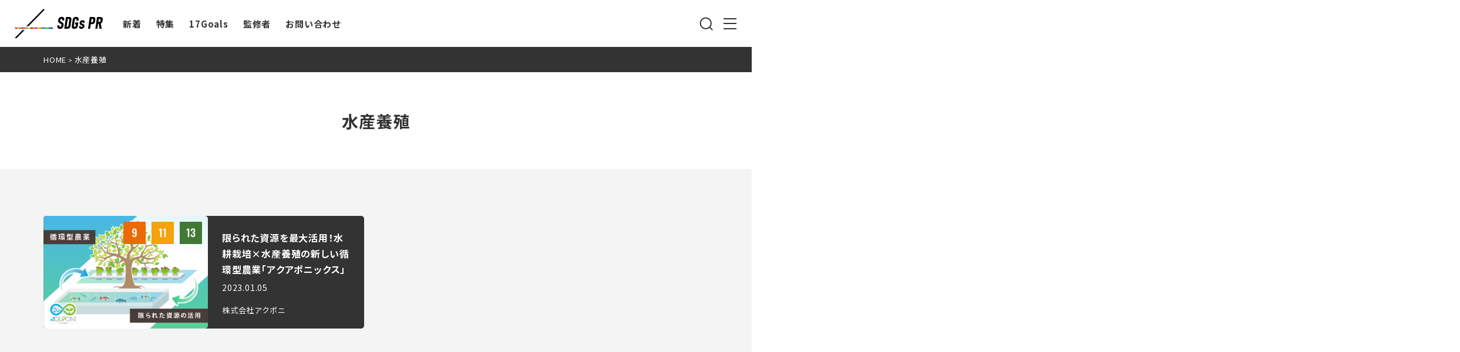

--- FILE ---
content_type: text/html; charset=UTF-8
request_url: https://sdgs-pr.com/archives/tag/%E6%B0%B4%E7%94%A3%E9%A4%8A%E6%AE%96
body_size: 9372
content:
<!DOCTYPE html>
<html lang="ja">
<head>
  <meta charset="utf-8" />
  <meta http-equiv="X-UA-Compatible" content="IE=edge" />
  <meta name="viewport" content="width=device-width,initial-scale=1" />
  <meta name="format-detection" content="email=no,telephone=no,address=no" />
  

  <link rel="shortcut icon" href="https://sdgs-pr.com/wp-content/themes/sdgs-pr/assets/images/favicon.ico">
  <link rel="apple-touch-icon" href="https://sdgs-pr.com/wp-content/themes/sdgs-pr/assets/images/apple-touch-icon.png">
  <link rel="icon" type="image/png" href="https://sdgs-pr.com/wp-content/themes/sdgs-pr/assets/images/android-chrome-256x256.png">

  <!--  CSS  -->
  <link rel="stylesheet" href="https://sdgs-pr.com/wp-content/themes/sdgs-pr/assets/js/swiper/swiper-bundle.min.css">
  <link rel="stylesheet" href="https://sdgs-pr.com/wp-content/themes/sdgs-pr/assets/js/lity/lity.min.css" />
  <!-- 編集禁止CSS -->
  <link rel="stylesheet" href="https://sdgs-pr.com/wp-content/themes/sdgs-pr/assets/css/master.css?20260126205809">
  <!-- 編集許可CSS -->
  <link rel="stylesheet" href="https://sdgs-pr.com/wp-content/themes/sdgs-pr/assets/css/style.css?20260126205809">
  <!--  CSS  -->

  <!--  FONT  -->
  <link rel="preconnect" href="https://fonts.googleapis.com">
  <link rel="preconnect" href="https://fonts.gstatic.com" crossorigin>
  <link href="https://fonts.googleapis.com/css2?family=Noto+Sans+JP:wght@400;500;700&family=Oswald:wght@500&display=auto" rel="stylesheet">
  <!--  FONT  -->


		<!-- All in One SEO 4.1.10 -->
		<title>水産養殖 | SDGs PR</title>
		<meta name="robots" content="max-image-preview:large" />
		<meta name="google-site-verification" content="google-site-verification=SKwnNTWzj1RjFUIaeqtHDetjxU-vXdLo6ckzTxGvelU" />
		<link rel="canonical" href="https://sdgs-pr.com/archives/tag/%E6%B0%B4%E7%94%A3%E9%A4%8A%E6%AE%96" />
		<script type="application/ld+json" class="aioseo-schema">
			{"@context":"https:\/\/schema.org","@graph":[{"@type":"WebSite","@id":"https:\/\/sdgs-pr.com\/#website","url":"https:\/\/sdgs-pr.com\/","name":"SDGs PR","description":"Just another WordPress site","inLanguage":"ja","publisher":{"@id":"https:\/\/sdgs-pr.com\/#organization"}},{"@type":"Organization","@id":"https:\/\/sdgs-pr.com\/#organization","name":"SDGs PR","url":"https:\/\/sdgs-pr.com\/","sameAs":["https:\/\/www.facebook.com\/sdgspr","https:\/\/twitter.com\/sdgspr","https:\/\/www.instagram.com\/sdgspr\/"]},{"@type":"BreadcrumbList","@id":"https:\/\/sdgs-pr.com\/archives\/tag\/%E6%B0%B4%E7%94%A3%E9%A4%8A%E6%AE%96#breadcrumblist","itemListElement":[{"@type":"ListItem","@id":"https:\/\/sdgs-pr.com\/#listItem","position":1,"item":{"@type":"WebPage","@id":"https:\/\/sdgs-pr.com\/","name":"\u30db\u30fc\u30e0","description":"\u300cSDGsPR\u300d\u3067\u306f\u3001\u4f01\u696d\u3084\u7d44\u7e54\u304c\u53d6\u308a\u7d44\u3080SDGs\u306b\u95a2\u3059\u308b\u6d3b\u52d5\u3092\u4e16\u306e\u4e2d\u306b\u767a\u4fe1\u3057\u3066\u3044\u304d\u307e\u3059\u3002\u6d3b\u52d5\u3092\u767a\u4fe1\u3059\u308b\u3053\u3068\u3067\u3001\u3088\u308a\u591a\u304f\u306e\u65b9\u306b\u77e5\u3063\u3066\u3082\u3089\u3044\u3001\u4e00\u4eba\u3072\u3068\u308a\u304c\u884c\u52d5\u3092\u8d77\u3053\u3059\u304d\u3063\u304b\u3051\u3068\u306a\u308b\u3053\u3068\u3092\u76ee\u6307\u3057\u3066\u3044\u304d\u307e\u3059\u3002","url":"https:\/\/sdgs-pr.com\/"},"nextItem":"https:\/\/sdgs-pr.com\/archives\/tag\/%e6%b0%b4%e7%94%a3%e9%a4%8a%e6%ae%96#listItem"},{"@type":"ListItem","@id":"https:\/\/sdgs-pr.com\/archives\/tag\/%e6%b0%b4%e7%94%a3%e9%a4%8a%e6%ae%96#listItem","position":2,"item":{"@type":"WebPage","@id":"https:\/\/sdgs-pr.com\/archives\/tag\/%e6%b0%b4%e7%94%a3%e9%a4%8a%e6%ae%96","name":"\u6c34\u7523\u990a\u6b96","url":"https:\/\/sdgs-pr.com\/archives\/tag\/%e6%b0%b4%e7%94%a3%e9%a4%8a%e6%ae%96"},"previousItem":"https:\/\/sdgs-pr.com\/#listItem"}]},{"@type":"CollectionPage","@id":"https:\/\/sdgs-pr.com\/archives\/tag\/%E6%B0%B4%E7%94%A3%E9%A4%8A%E6%AE%96#collectionpage","url":"https:\/\/sdgs-pr.com\/archives\/tag\/%E6%B0%B4%E7%94%A3%E9%A4%8A%E6%AE%96","name":"\u6c34\u7523\u990a\u6b96 | SDGs PR","inLanguage":"ja","isPartOf":{"@id":"https:\/\/sdgs-pr.com\/#website"},"breadcrumb":{"@id":"https:\/\/sdgs-pr.com\/archives\/tag\/%E6%B0%B4%E7%94%A3%E9%A4%8A%E6%AE%96#breadcrumblist"}}]}
		</script>
		<!-- All in One SEO -->

<link rel="alternate" type="application/rss+xml" title="SDGs PR &raquo; 水産養殖 タグのフィード" href="https://sdgs-pr.com/archives/tag/%e6%b0%b4%e7%94%a3%e9%a4%8a%e6%ae%96/feed" />
<style id='wp-img-auto-sizes-contain-inline-css' type='text/css'>
img:is([sizes=auto i],[sizes^="auto," i]){contain-intrinsic-size:3000px 1500px}
/*# sourceURL=wp-img-auto-sizes-contain-inline-css */
</style>
<style id='wp-emoji-styles-inline-css' type='text/css'>

	img.wp-smiley, img.emoji {
		display: inline !important;
		border: none !important;
		box-shadow: none !important;
		height: 1em !important;
		width: 1em !important;
		margin: 0 0.07em !important;
		vertical-align: -0.1em !important;
		background: none !important;
		padding: 0 !important;
	}
/*# sourceURL=wp-emoji-styles-inline-css */
</style>
<style id='wp-block-library-inline-css' type='text/css'>
:root{--wp-block-synced-color:#7a00df;--wp-block-synced-color--rgb:122,0,223;--wp-bound-block-color:var(--wp-block-synced-color);--wp-editor-canvas-background:#ddd;--wp-admin-theme-color:#007cba;--wp-admin-theme-color--rgb:0,124,186;--wp-admin-theme-color-darker-10:#006ba1;--wp-admin-theme-color-darker-10--rgb:0,107,160.5;--wp-admin-theme-color-darker-20:#005a87;--wp-admin-theme-color-darker-20--rgb:0,90,135;--wp-admin-border-width-focus:2px}@media (min-resolution:192dpi){:root{--wp-admin-border-width-focus:1.5px}}.wp-element-button{cursor:pointer}:root .has-very-light-gray-background-color{background-color:#eee}:root .has-very-dark-gray-background-color{background-color:#313131}:root .has-very-light-gray-color{color:#eee}:root .has-very-dark-gray-color{color:#313131}:root .has-vivid-green-cyan-to-vivid-cyan-blue-gradient-background{background:linear-gradient(135deg,#00d084,#0693e3)}:root .has-purple-crush-gradient-background{background:linear-gradient(135deg,#34e2e4,#4721fb 50%,#ab1dfe)}:root .has-hazy-dawn-gradient-background{background:linear-gradient(135deg,#faaca8,#dad0ec)}:root .has-subdued-olive-gradient-background{background:linear-gradient(135deg,#fafae1,#67a671)}:root .has-atomic-cream-gradient-background{background:linear-gradient(135deg,#fdd79a,#004a59)}:root .has-nightshade-gradient-background{background:linear-gradient(135deg,#330968,#31cdcf)}:root .has-midnight-gradient-background{background:linear-gradient(135deg,#020381,#2874fc)}:root{--wp--preset--font-size--normal:16px;--wp--preset--font-size--huge:42px}.has-regular-font-size{font-size:1em}.has-larger-font-size{font-size:2.625em}.has-normal-font-size{font-size:var(--wp--preset--font-size--normal)}.has-huge-font-size{font-size:var(--wp--preset--font-size--huge)}.has-text-align-center{text-align:center}.has-text-align-left{text-align:left}.has-text-align-right{text-align:right}.has-fit-text{white-space:nowrap!important}#end-resizable-editor-section{display:none}.aligncenter{clear:both}.items-justified-left{justify-content:flex-start}.items-justified-center{justify-content:center}.items-justified-right{justify-content:flex-end}.items-justified-space-between{justify-content:space-between}.screen-reader-text{border:0;clip-path:inset(50%);height:1px;margin:-1px;overflow:hidden;padding:0;position:absolute;width:1px;word-wrap:normal!important}.screen-reader-text:focus{background-color:#ddd;clip-path:none;color:#444;display:block;font-size:1em;height:auto;left:5px;line-height:normal;padding:15px 23px 14px;text-decoration:none;top:5px;width:auto;z-index:100000}html :where(.has-border-color){border-style:solid}html :where([style*=border-top-color]){border-top-style:solid}html :where([style*=border-right-color]){border-right-style:solid}html :where([style*=border-bottom-color]){border-bottom-style:solid}html :where([style*=border-left-color]){border-left-style:solid}html :where([style*=border-width]){border-style:solid}html :where([style*=border-top-width]){border-top-style:solid}html :where([style*=border-right-width]){border-right-style:solid}html :where([style*=border-bottom-width]){border-bottom-style:solid}html :where([style*=border-left-width]){border-left-style:solid}html :where(img[class*=wp-image-]){height:auto;max-width:100%}:where(figure){margin:0 0 1em}html :where(.is-position-sticky){--wp-admin--admin-bar--position-offset:var(--wp-admin--admin-bar--height,0px)}@media screen and (max-width:600px){html :where(.is-position-sticky){--wp-admin--admin-bar--position-offset:0px}}
/*wp_block_styles_on_demand_placeholder:6977d5615671e*/
/*# sourceURL=wp-block-library-inline-css */
</style>
<style id='classic-theme-styles-inline-css' type='text/css'>
/*! This file is auto-generated */
.wp-block-button__link{color:#fff;background-color:#32373c;border-radius:9999px;box-shadow:none;text-decoration:none;padding:calc(.667em + 2px) calc(1.333em + 2px);font-size:1.125em}.wp-block-file__button{background:#32373c;color:#fff;text-decoration:none}
/*# sourceURL=/wp-includes/css/classic-themes.min.css */
</style>
<link rel="https://api.w.org/" href="https://sdgs-pr.com/wp-json/" /><link rel="alternate" title="JSON" type="application/json" href="https://sdgs-pr.com/wp-json/wp/v2/tags/93" /><link rel="EditURI" type="application/rsd+xml" title="RSD" href="https://sdgs-pr.com/xmlrpc.php?rsd" />
<meta name="generator" content="WordPress 6.9" />

<!-- Google Tag Manager -->
<script>(function(w,d,s,l,i){w[l]=w[l]||[];w[l].push({'gtm.start':
new Date().getTime(),event:'gtm.js'});var f=d.getElementsByTagName(s)[0],
j=d.createElement(s),dl=l!='dataLayer'?'&l='+l:'';j.async=true;j.src=
'https://www.googletagmanager.com/gtm.js?id='+i+dl;f.parentNode.insertBefore(j,f);
})(window,document,'script','dataLayer','GTM-PQVG8F6');</script>
<!-- End Google Tag Manager -->
</head>
<body>
<!-- Google Tag Manager (noscript) -->
<noscript><iframe src="https://www.googletagmanager.com/ns.html?id=GTM-PQVG8F6"
height="0" width="0" style="display:none;visibility:hidden"></iframe></noscript>
<!-- End Google Tag Manager (noscript) -->
<header>
  <div class="p-header">
    <div class="p-header__inner">
      <div class="p-header__innerGroup">
        <div class="p-header__logoBox">
          <div class="p-header__logoBox__logo">
            <a href="https://sdgs-pr.com/">
              <img src="https://sdgs-pr.com/wp-content/themes/sdgs-pr/assets/images/logo.svg" alt="SDGs PR">
            </a>
          </div>
        </div>
        <div class="p-header__navList">
          <ul itemscope itemtype="https://schema.org/SiteNavigationElement">
            <li itemprop="name">
              <a itemprop="url" href="https://sdgs-pr.com/news">新着</a>
            </li>
            <li itemprop="name">
              <a itemprop="url" href="https://sdgs-pr.com/feature">特集</a>
            </li>
            <li itemprop="name">
              <a itemprop="url" href="#17goals" data-lity="data-lity">17Goals</a>
            </li>
                                    <li itemprop="name">
              <a itemprop="url" href="https://sdgs-pr.com/supervision">監修者</a>
            </li>
                        <li itemprop="name">
              <a itemprop="url" href="https://sdgs-pr.com/contact">お問い合わせ</a>
            </li>
          </ul>
        </div>
      </div>
      <div class="p-header__innerGroup">
        <div class="p-header__form">
          <form method="get" id="searchform" action="https://sdgs-pr.com">
              <input type="text" name="s" id="s" placeholder="SEARCH"/>
          </form>
        </div>
        <div class="p-header__buttonList">
          <ul>
            <li>
              <p class="p-header__buttonList__search">
                <img src="https://sdgs-pr.com/wp-content/themes/sdgs-pr/assets/images/icon_search.svg" alt="SDGs PR">
              </p>
            </li>
            <li>
              <p class="p-header__buttonList__humberger">
                <img src="https://sdgs-pr.com/wp-content/themes/sdgs-pr/assets/images/icon_humberger.svg" alt="">
              </p>
            </li>
          </ul>
        </div>
      </div>
    </div>
  </div>
</header>

<div class="p-breadcrumbs">
  <div class="l-container">
    <div class="p-breadcrumbs__inner">
      <div class="p-breadcrumbs__navList" vocab="http://schema.org/" typeof="BreadcrumbList">
        <!-- Breadcrumb NavXT 7.0.2 -->
<span property="itemListElement" typeof="ListItem"><a property="item" typeof="WebPage" title="Go to SDGs PR." href="https://sdgs-pr.com" class="home" ><span property="name">HOME</span></a><meta property="position" content="1"></span> &gt; <span property="itemListElement" typeof="ListItem"><span property="name" class="archive taxonomy post_tag current-item">水産養殖</span><meta property="url" content="https://sdgs-pr.com/archives/tag/%e6%b0%b4%e7%94%a3%e9%a4%8a%e6%ae%96"><meta property="position" content="2"></span>      </div>
    </div>
  </div>
</div>

<section class="c-page">
  <div class="l-container">
    <div class="c-page__inner">
      <div class="c-page__title">
        <h1>水産養殖</h1>
      </div>
      <div class="c-page__content">
        <div class="c-page__content__inner">
          <div class="p-news">
            <div class="p-news__inner">
                                          <div class="p-news__postList">
                <ul>
                                    <li>
                    <a href="https://sdgs-pr.com/archives/590">
                      <div class="c-post">
                        <div class="c-post__thumbnail" style="background-image: url(https://sdgs-pr.com/wp-content/uploads/2022/12/318951831_1101014010587415_8857601792828782121_n-2.jpg);">
                                                    <div class="c-post__thumbnail__goalList">
                            <ul>
                                                                                          <li>
                                <p class="c-post__thumbnail__goalList__icon">
                                  <img src="https://sdgs-pr.com/wp-content/themes/sdgs-pr/assets/images/icon_goal_mini_9.svg" alt="9">
                                </p>
                              </li>
                                                                                                                        <li>
                                <p class="c-post__thumbnail__goalList__icon">
                                  <img src="https://sdgs-pr.com/wp-content/themes/sdgs-pr/assets/images/icon_goal_mini_11.svg" alt="11">
                                </p>
                              </li>
                                                                                                                        <li>
                                <p class="c-post__thumbnail__goalList__icon">
                                  <img src="https://sdgs-pr.com/wp-content/themes/sdgs-pr/assets/images/icon_goal_mini_13.svg" alt="13">
                                </p>
                              </li>
                                                                                        </ul>
                          </div>
                                                  </div>
                        <div class="c-post__infoBox">
                          <div class="c-post__infoBox__titleBox">
                            <h3 class="c-post__infoBox__titleBox__title">限られた資源を最大活用！水耕栽培×水産養殖の新しい循環型農業「アクアポニックス」</h3>
                            <p class="c-post__infoBox__titleBox__pubDate">2023.01.05</p>
                          </div>
                                                    <p class="c-post__infoBox__author">株式会社アクポニ</p>
                                                  </div>
                      </div>
                    </a>
                  </li>
                                  </ul>
              </div>
                            <div class="c-pagenation">
                            </div>
            </div>
          </div>
        </div>
      </div>
    </div>
  </div>
</section>

<footer>
  <div class="p-footer">
    <div class="l-container">
      <div class="p-footer__inner">
        <div class="p-footer__content">
          <div class="p-footer__content__logoBox">
            <div class="p-footer__content__logoBox__logo">
              <a href="https://sdgs-pr.com/">
                <img src="https://sdgs-pr.com/wp-content/themes/sdgs-pr/assets/images/logo_white.svg" alt="SDGs PR">
              </a>
            </div>
          </div>
          <div class="p-footer__content__snsList">
            <ul>
              <li>
                <a href="https://www.facebook.com/sdgspr" target="_blank">
                  <img src="https://sdgs-pr.com/wp-content/themes/sdgs-pr/assets/images/icon_facebook.svg" alt="Facebook">
                </a>
              </li>
              <li>
                <a href="https://twitter.com/sdgspr" target="_blank">
                  <img src="https://sdgs-pr.com/wp-content/themes/sdgs-pr/assets/images/icon_twitter.svg" alt="Twitter">
                </a>
              </li>
              <li>
                <a href="https://www.instagram.com/sdgspr/" target="_blank">
                  <img src="https://sdgs-pr.com/wp-content/themes/sdgs-pr/assets/images/icon_instagram.svg" alt="Instagram">
                </a>
              </li>
            </ul>
          </div>
          <div class="p-footer__content__navGroup">
            <ul>
              <li>
                <div class="p-footer__content__navGroup__navBox">
                  <p class="p-footer__content__navGroup__navBox__title">SDGs PR</p>
                  <div class="p-footer__content__navGroup__navBox__navList">
                    <ul>
                      <li>
                        <a href="https://sdgs-pr.com/about">SDGs PRについて</a>
                      </li>
                      <li>
                        <a href="https://sdgs-pr.com/privacypolicy">プライバシーポリシー</a>
                      </li>
                      <li>
                        <a href="https://sdgs-pr.com/disclaimer">免責事項</a>
                      </li>
                    </ul>
                  </div>
                </div>
              </li>
              <li>
                <div class="p-footer__content__navGroup__navBox">
                  <p class="p-footer__content__navGroup__navBox__title">運営会社</p>
                  <div class="p-footer__content__navGroup__navBox__navList">
                    <ul>
                      <li>
                        <a href="https://now-village.jp/" target="_blank">ナウビレッジ株式会社</a>
                      </li>
                    </ul>
                  </div>
                </div>
              </li>
              <li>
                <div class="p-footer__content__navGroup__navBox">
                  <p class="p-footer__content__navGroup__navBox__title">お問い合わせ</p>
                  <div class="p-footer__content__navGroup__navBox__navList">
                    <ul>
                      <li>
                        <a href="https://sdgs-pr.com/contact">お問い合わせ</a>
                      </li>
                      <li>
                        <a href="https://sdgs-pr.com/request">媒体資料ダウンロード</a>
                      </li>
                    </ul>
                  </div>
                </div>
              </li>
            </ul>
          </div>
        </div>
        <p class="p-footer__copyright">&copy; SDGs PR</p>
      </div>
    </div>
  </div>
</footer>
<aside>
  <div class="p-17goals__popup lity-hide" id="17goals">
    <div class="p-17goals__popup__goalList">
      <ul>
        <li>
          <p class="p-17goals__popup__goalList__button">
            <a href="https://sdgs-pr.com/17goals/goal1">
              <img src="https://sdgs-pr.com/wp-content/themes/sdgs-pr/assets/images/button_goal_1.svg" alt="1 貧困をなくそう">
            </a>
          </p>
        </li>
        <li>
          <p class="p-17goals__popup__goalList__button">
            <a href="https://sdgs-pr.com/17goals/goal2">
              <img src="https://sdgs-pr.com/wp-content/themes/sdgs-pr/assets/images/button_goal_2.svg" alt="2 飢餓をゼロに">
            </a>
          </p>
        </li>
        <li>
          <p class="p-17goals__popup__goalList__button">
            <a href="https://sdgs-pr.com/17goals/goal3">
              <img src="https://sdgs-pr.com/wp-content/themes/sdgs-pr/assets/images/button_goal_3.svg" alt="3 すべての人に健康と福祉を">
            </a>
          </p>
        </li>
        <li>
          <p class="p-17goals__popup__goalList__button">
            <a href="https://sdgs-pr.com/17goals/goal4">
              <img src="https://sdgs-pr.com/wp-content/themes/sdgs-pr/assets/images/button_goal_4.svg" alt="4 質の高い教育をみんなに">
            </a>
          </p>
        </li>
        <li>
          <p class="p-17goals__popup__goalList__button">
            <a href="https://sdgs-pr.com/17goals/goal5">
              <img src="https://sdgs-pr.com/wp-content/themes/sdgs-pr/assets/images/button_goal_5.svg" alt="5 ジェンダー平等を実現しよう">
            </a>
          </p>
        </li>
        <li>
          <p class="p-17goals__popup__goalList__button">
            <a href="https://sdgs-pr.com/17goals/goal6">
              <img src="https://sdgs-pr.com/wp-content/themes/sdgs-pr/assets/images/button_goal_6.svg" alt="6 安全な水とトイレを世界中に">
            </a>
          </p>
        </li>
        <li>
          <p class="p-17goals__popup__goalList__button">
            <a href="https://sdgs-pr.com/17goals/goal7">
              <img src="https://sdgs-pr.com/wp-content/themes/sdgs-pr/assets/images/button_goal_7.svg" alt="7 エネルギーをみんなに　そしてクリーンに">
            </a>
          </p>
        </li>
        <li>
          <p class="p-17goals__popup__goalList__button">
            <a href="https://sdgs-pr.com/17goals/goal8">
              <img src="https://sdgs-pr.com/wp-content/themes/sdgs-pr/assets/images/button_goal_8.svg" alt="8 働きがいも経済成長も">
            </a>
          </p>
        </li>
        <li>
          <p class="p-17goals__popup__goalList__button">
            <a href="https://sdgs-pr.com/17goals/goal9">
              <img src="https://sdgs-pr.com/wp-content/themes/sdgs-pr/assets/images/button_goal_9.svg" alt="9 産業と技術革新の基盤をつくろう">
            </a>
          </p>
        </li>
        <li>
          <p class="p-17goals__popup__goalList__button">
            <a href="https://sdgs-pr.com/17goals/goal10">
              <img src="https://sdgs-pr.com/wp-content/themes/sdgs-pr/assets/images/button_goal_10.svg" alt="10 人や国の不平等をなくそう">
            </a>
          </p>
        </li>
        <li>
          <p class="p-17goals__popup__goalList__button">
            <a href="https://sdgs-pr.com/17goals/goal11">
              <img src="https://sdgs-pr.com/wp-content/themes/sdgs-pr/assets/images/button_goal_11.svg" alt="11 住み続けられるまちづくりを">
            </a>
          </p>
        </li>
        <li>
          <p class="p-17goals__popup__goalList__button">
            <a href="https://sdgs-pr.com/17goals/goal12">
              <img src="https://sdgs-pr.com/wp-content/themes/sdgs-pr/assets/images/button_goal_12.svg" alt="12 つくる責任つかう責任">
            </a>
          </p>
        </li>
        <li>
          <p class="p-17goals__popup__goalList__button">
            <a href="https://sdgs-pr.com/17goals/goal13">
              <img src="https://sdgs-pr.com/wp-content/themes/sdgs-pr/assets/images/button_goal_13.svg" alt="13 気候変動に具体的な対策を">
            </a>
          </p>
        </li>
        <li>
          <p class="p-17goals__popup__goalList__button">
            <a href="https://sdgs-pr.com/17goals/goal14">
              <img src="https://sdgs-pr.com/wp-content/themes/sdgs-pr/assets/images/button_goal_14.svg" alt="14 海の豊かさを守ろう">
            </a>
          </p>
        </li>
        <li>
          <p class="p-17goals__popup__goalList__button">
            <a href="https://sdgs-pr.com/17goals/goal15">
              <img src="https://sdgs-pr.com/wp-content/themes/sdgs-pr/assets/images/button_goal_15.svg" alt="15 陸の豊かさも守ろう">
            </a>
          </p>
        </li>
        <li>
          <p class="p-17goals__popup__goalList__button">
            <a href="https://sdgs-pr.com/17goals/goal16">
              <img src="https://sdgs-pr.com/wp-content/themes/sdgs-pr/assets/images/button_goal_16.svg" alt="16 平和と公正をすべての人に">
            </a>
          </p>
        </li>
        <li>
          <p class="p-17goals__popup__goalList__button">
            <a href="https://sdgs-pr.com/17goals/goal17">
              <img src="https://sdgs-pr.com/wp-content/themes/sdgs-pr/assets/images/button_goal_17.svg" alt="17 パートナーシップで目標を達成しよう">
            </a>
          </p>
        </li>
        <li></li>
      </ul>
    </div>
  </div>
  <div class="p-drawer">
    <div class="p-drawer__inner">
      <div class="p-drawer__header">
        <div class="p-drawer__header__inner">
          <div class="p-drawer__header__logo">
            <a href="https://sdgs-pr.com/">
              <img src="https://sdgs-pr.com/wp-content/themes/sdgs-pr/assets/images/logo.svg" alt="SDGs PR">
            </a>
          </div>
          <p class="p-drawer__header__humberger">
            <img src="https://sdgs-pr.com/wp-content/themes/sdgs-pr/assets/images/icon_humberger_close.svg" alt="">
          </p>
        </div>
      </div>
      <div class="p-drawer__content">
        <div class="l-container">
          <div class="p-drawer__content__inner">
            <div class="p-drawer__content__navList">
              <ul>
                <li>
                  <div class="p-drawer__content__navList__navBox">
                    <ul>
                      <li>
                        <a href="https://sdgs-pr.com/news">
                          <div class="p-drawer__content__navList__navBox__titleBox">
                            <p class="p-drawer__content__navList__navBox__titleBox__en">NEW ARRIVAL</p>
                            <p class="p-drawer__content__navList__navBox__titleBox__ja">新着</p>
                          </div>
                        </a>
                      </li>
                      <li>
                        <a href="https://sdgs-pr.com/feature">
                          <div class="p-drawer__content__navList__navBox__titleBox">
                            <p class="p-drawer__content__navList__navBox__titleBox__en">SPECIAL FEATURE</p>
                            <p class="p-drawer__content__navList__navBox__titleBox__ja">特集</p>
                          </div>
                        </a>
                      </li>
                      <li>
                        <a href="https://sdgs-pr.com/17goals">
                          <div class="p-drawer__content__navList__navBox__titleBox">
                            <p class="p-drawer__content__navList__navBox__titleBox__en">17GOALS</p>
                            <p class="p-drawer__content__navList__navBox__titleBox__ja">17Goals</p>
                          </div>
                        </a>
                      </li>
                    </ul>
                  </div>
                  <div class="p-drawer__content__navList__goalList">
                    <ul>
                      <li>
                        <p class="p-drawer__content__navList__goalList__icon">
                          <a href="https://sdgs-pr.com/17goals/goal1">
                            <img src="https://sdgs-pr.com/wp-content/themes/sdgs-pr/assets/images/icon_goal_1.svg" alt="1 貧困をなくそう">
                          </a>
                        </p>
                      </li>
                      <li>
                        <p class="p-drawer__content__navList__goalList__icon">
                          <a href="https://sdgs-pr.com/17goals/goal2">
                            <img src="https://sdgs-pr.com/wp-content/themes/sdgs-pr/assets/images/icon_goal_2.svg" alt="2 飢餓をゼロに">
                          </a>
                        </p>
                      </li>
                      <li>
                        <p class="p-drawer__content__navList__goalList__icon">
                          <a href="https://sdgs-pr.com/17goals/goal3">
                            <img src="https://sdgs-pr.com/wp-content/themes/sdgs-pr/assets/images/icon_goal_3.svg" alt="3 すべての人に健康と福祉を">
                          </a>
                        </p>
                      </li>
                      <li>
                        <p class="p-drawer__content__navList__goalList__icon">
                          <a href="https://sdgs-pr.com/17goals/goal4">
                            <img src="https://sdgs-pr.com/wp-content/themes/sdgs-pr/assets/images/icon_goal_4.svg" alt="4 質の高い教育をみんなに">
                          </a>
                        </p>
                      </li>
                      <li>
                        <p class="p-drawer__content__navList__goalList__icon">
                          <a href="https://sdgs-pr.com/17goals/goal5">
                            <img src="https://sdgs-pr.com/wp-content/themes/sdgs-pr/assets/images/icon_goal_5.svg" alt="5 ジェンダー平等を実現しよう">
                          </a>
                        </p>
                      </li>
                      <li>
                        <p class="p-drawer__content__navList__goalList__icon">
                          <a href="https://sdgs-pr.com/17goals/goal6">
                            <img src="https://sdgs-pr.com/wp-content/themes/sdgs-pr/assets/images/icon_goal_6.svg" alt="6 安全な水とトイレを世界中に">
                          </a>
                        </p>
                      </li>
                      <li>
                        <p class="p-drawer__content__navList__goalList__icon">
                          <a href="https://sdgs-pr.com/17goals/goal7">
                            <img src="https://sdgs-pr.com/wp-content/themes/sdgs-pr/assets/images/icon_goal_7.svg" alt="7 エネルギーをみんなに　そしてクリーンに">
                          </a>
                        </p>
                      </li>
                      <li>
                        <p class="p-drawer__content__navList__goalList__icon">
                          <a href="https://sdgs-pr.com/17goals/goal8">
                            <img src="https://sdgs-pr.com/wp-content/themes/sdgs-pr/assets/images/icon_goal_8.svg" alt="8 働きがいも経済成長も">
                          </a>
                        </p>
                      </li>
                      <li>
                        <p class="p-drawer__content__navList__goalList__icon">
                          <a href="https://sdgs-pr.com/17goals/goal9">
                            <img src="https://sdgs-pr.com/wp-content/themes/sdgs-pr/assets/images/icon_goal_9.svg" alt="9 産業と技術革新の基盤をつくろう">
                          </a>
                        </p>
                      </li>
                      <li>
                        <p class="p-drawer__content__navList__goalList__icon">
                          <a href="https://sdgs-pr.com/17goals/goal10">
                            <img src="https://sdgs-pr.com/wp-content/themes/sdgs-pr/assets/images/icon_goal_10.svg" alt="10 人や国の不平等をなくそう">
                          </a>
                        </p>
                      </li>
                      <li>
                        <p class="p-drawer__content__navList__goalList__icon">
                          <a href="https://sdgs-pr.com/17goals/goal11">
                            <img src="https://sdgs-pr.com/wp-content/themes/sdgs-pr/assets/images/icon_goal_11.svg" alt="11 住み続けられるまちづくりを">
                          </a>
                        </p>
                      </li>
                      <li>
                        <p class="p-drawer__content__navList__goalList__icon">
                          <a href="https://sdgs-pr.com/17goals/goal12">
                            <img src="https://sdgs-pr.com/wp-content/themes/sdgs-pr/assets/images/icon_goal_12.svg" alt="12 つくる責任つかう責任">
                          </a>
                        </p>
                      </li>
                      <li>
                        <p class="p-drawer__content__navList__goalList__icon">
                          <a href="https://sdgs-pr.com/17goals/goal13">
                            <img src="https://sdgs-pr.com/wp-content/themes/sdgs-pr/assets/images/icon_goal_13.svg" alt="13 気候変動に具体的な対策を">
                          </a>
                        </p>
                      </li>
                      <li>
                        <p class="p-drawer__content__navList__goalList__icon">
                          <a href="https://sdgs-pr.com/17goals/goal14">
                            <img src="https://sdgs-pr.com/wp-content/themes/sdgs-pr/assets/images/icon_goal_14.svg" alt="14 海の豊かさを守ろう">
                          </a>
                        </p>
                      </li>
                      <li>
                        <p class="p-drawer__content__navList__goalList__icon">
                          <a href="https://sdgs-pr.com/17goals/goal5">
                            <img src="https://sdgs-pr.com/wp-content/themes/sdgs-pr/assets/images/icon_goal_15.svg" alt="15 陸の豊かさも守ろう">
                          </a>
                        </p>
                      </li>
                      <li>
                        <p class="p-drawer__content__navList__goalList__icon">
                          <a href="https://sdgs-pr.com/17goals/goal6">
                            <img src="https://sdgs-pr.com/wp-content/themes/sdgs-pr/assets/images/icon_goal_16.svg" alt="16 平和と公正をすべての人に">
                          </a>
                        </p>
                      </li>
                      <li>
                        <p class="p-drawer__content__navList__goalList__icon">
                          <a href="https://sdgs-pr.com/17goals/goal7">
                            <img src="https://sdgs-pr.com/wp-content/themes/sdgs-pr/assets/images/icon_goal_17.svg" alt="17 パートナーシップで目標を達成しよう">
                          </a>
                        </p>
                      </li>
                      <li></li>
                    </ul>
                  </div>
                </li>
                <li>
                  <div class="p-drawer__content__navList__navBox">
                    <ul>
                                            <li>
                        <a href="https://sdgs-pr.com/supervision">
                          <div class="p-drawer__content__navList__navBox__titleBox">
                            <p class="p-drawer__content__navList__navBox__titleBox__en">SUPERVISOR</p>
                            <p class="p-drawer__content__navList__navBox__titleBox__ja">監修者</p>
                          </div>
                        </a>
                      </li>
                                            <li>
                        <a href="https://sdgs-pr.com/about">
                          <div class="p-drawer__content__navList__navBox__titleBox">
                            <p class="p-drawer__content__navList__navBox__titleBox__en">ABOUT</p>
                            <p class="p-drawer__content__navList__navBox__titleBox__ja">SDGs PR について</p>
                          </div>
                        </a>
                      </li>
                    </ul>
                  </div>
                </li>
                <li>
                  <div class="p-drawer__content__navList__buttonList">
                    <ul>
                      <li>
                        <a href="https://sdgs-pr.com/request">
                          <div class="p-drawer__content__navList__buttonList__button">
                            <div class="p-drawer__content__navList__buttonList__button__titleBox">
                              <p class="p-drawer__content__navList__buttonList__button__titleBox__en">DOCUMENT REQUEST</p>
                              <p class="p-drawer__content__navList__buttonList__button__titleBox__ja">媒体資料ダウンロード</p>
                            </div>
                          </div>
                        </a>
                      </li>
                      <li>
                        <a href="https://sdgs-pr.com/contact">
                          <div class="p-drawer__content__navList__buttonList__button">
                            <div class="p-drawer__content__navList__buttonList__button__titleBox">
                              <p class="p-drawer__content__navList__buttonList__button__titleBox__en">CONTACT</p>
                              <p class="p-drawer__content__navList__buttonList__button__titleBox__ja">お問い合わせ</p>
                            </div>
                          </div>
                        </a>
                      </li>
                    </ul>
                  </div>
                  <div class="p-drawer__content__navList__subNavList">
                    <ul>
                      <li>
                        <a href="https://sdgs-pr.com/privacypolicy">プライバシーポリシー</a>
                      </li>
                      <li>
                        <a href="https://sdgs-pr.com/disclaimer">免責事項</a>
                      </li>
                      <li>
                        <a href="https://now-village.jp/" target="_blank">運営会社</a>
                      </li>
                    </ul>
                  </div>
                  <div class="p-drawer__content__navList__snsList">
                    <ul>
                      <li>
                        <a href="#">
                          <img src="https://sdgs-pr.com/wp-content/themes/sdgs-pr/assets/images/icon_facebook_color.svg" alt="Facebook">
                        </a>
                      </li>
                      <li>
                        <a href="#">
                          <img src="https://sdgs-pr.com/wp-content/themes/sdgs-pr/assets/images/icon_twitter_color.svg" alt="Twitter">
                        </a>
                      </li>
                      <li>
                        <a href="#">
                          <img src="https://sdgs-pr.com/wp-content/themes/sdgs-pr/assets/images/icon_instagram_color.svg" alt="Instagram">
                        </a>
                      </li>
                    </ul>
                  </div>
                </li>
              </ul>
            </div>
          </div>
        </div>
      </div>
    </div>
  </div>
</aside>
<!-- SCRIPT -->
<script src="https://sdgs-pr.com/wp-content/themes/sdgs-pr/assets/js/jquery/3.5.1/jquery.min.js"></script>
<script src="https://sdgs-pr.com/wp-content/themes/sdgs-pr/assets/js/swiper/swiper.min.js"></script>
<script src="https://sdgs-pr.com/wp-content/themes/sdgs-pr/assets/js/lity/lity.min.js"></script>
<script>
  $(function () {

    // scroll
    $('a[href^="#"].u-anchor').click(function () {
      var speed = 500;
      var href = $(this).attr("href");
      var target = $(href == "#" || href == "" ? 'html' : href);
      var headerHeight = $('.p-header.is-clone').height();
      var position = target.offset().top - headerHeight;
      // var position = target.offset().top;
      $("html, body").animate({ scrollTop: position }, speed, "swing");
      return false;
    });

    // sticky header
    var cloneHeader = $('.p-header').clone(true).addClass('is-clone').appendTo('body');
    var openOffset = $('.p-header').height();
    $(window).on('load scroll', function () {
      var now = $(window).scrollTop();
      if (now > openOffset) {
        cloneHeader.addClass('is-show');
      } else {
        cloneHeader.removeClass('is-show');
      }
    });

    // swiper
    const mainVisualSwiper = new Swiper('.p-mainVisual .swiper-container', {
      loop: true,
      allowTouchMove: false,
      loopAdditionalSlides: 3,
      initialSlide: 2,
      slidesPerView: 1,
      breakpoints: {
        768: {
          slidesPerView: 4,
          allowTouchMove: false,
          initialSlide: 1,
        }
      },
      pagination: {
        clickable: false,
      },
      speed: 2 * 1000,
    });

    const sliderSwiper = new Swiper('.p-slider .swiper-container', {
      loop: true,
      slideToClickedSlide: false,
      loopAdditionalSlides: 3,
      initialSlide: 2,
      slidesPerView: 1,
      centeredSlides: true,
      navigation: {
        nextEl: ".swiper-button-next",
        prevEl: ".swiper-button-prev",
      },
      pagination: {
        el: '.swiper-pagination',
        type: 'bullets',
        clickable: true,
      },
      breakpoints: {
        768: {
          centeredSlides: false,
          slidesPerView: 4,
          initialSlide: 1,
        },
      },
      autoplay: {
        delay: 4 * 1000,
      },
      controller: {
        control: mainVisualSwiper
      },
      speed: 2 * 1000,
    });

    const supervisionSwiper = new Swiper('.p-commonSupervision__swiper .swiper-container', {
      loop: true,
      loopAdditionalSlides: 3,
      allowTouchMove: true,
      slidesPerView: 1,
      centeredSlides: true,
      navigation: {
        nextEl: ".swiper-button-next",
        prevEl: ".swiper-button-prev",
      },
      pagination: {
        el: '.swiper-pagination',
        type: 'bullets',
        clickable: true,
      },
    });

    // drawer menu
    $('.p-header__buttonList__humberger, .p-drawer__header__humberger').click(function () {
      $('html').toggleClass('is-open');
      $('.p-drawer').toggleClass('is-show');
    });

    // serch form
    $('.p-header__buttonList__search').click(function () {
      $('.p-header__form').toggleClass('is-show');
    });

    // supervision serch
    $('.p-supervision__search__button').click(function () {
      $('.p-supervision__search').toggleClass('is-open');
    });

  });
</script>
<!-- SCRIPT -->

<script type="speculationrules">
{"prefetch":[{"source":"document","where":{"and":[{"href_matches":"/*"},{"not":{"href_matches":["/wp-*.php","/wp-admin/*","/wp-content/uploads/*","/wp-content/*","/wp-content/plugins/*","/wp-content/themes/sdgs-pr/*","/*\\?(.+)"]}},{"not":{"selector_matches":"a[rel~=\"nofollow\"]"}},{"not":{"selector_matches":".no-prefetch, .no-prefetch a"}}]},"eagerness":"conservative"}]}
</script>
<script id="wp-emoji-settings" type="application/json">
{"baseUrl":"https://s.w.org/images/core/emoji/17.0.2/72x72/","ext":".png","svgUrl":"https://s.w.org/images/core/emoji/17.0.2/svg/","svgExt":".svg","source":{"concatemoji":"https://sdgs-pr.com/wp-includes/js/wp-emoji-release.min.js?ver=6.9"}}
</script>
<script type="module">
/* <![CDATA[ */
/*! This file is auto-generated */
const a=JSON.parse(document.getElementById("wp-emoji-settings").textContent),o=(window._wpemojiSettings=a,"wpEmojiSettingsSupports"),s=["flag","emoji"];function i(e){try{var t={supportTests:e,timestamp:(new Date).valueOf()};sessionStorage.setItem(o,JSON.stringify(t))}catch(e){}}function c(e,t,n){e.clearRect(0,0,e.canvas.width,e.canvas.height),e.fillText(t,0,0);t=new Uint32Array(e.getImageData(0,0,e.canvas.width,e.canvas.height).data);e.clearRect(0,0,e.canvas.width,e.canvas.height),e.fillText(n,0,0);const a=new Uint32Array(e.getImageData(0,0,e.canvas.width,e.canvas.height).data);return t.every((e,t)=>e===a[t])}function p(e,t){e.clearRect(0,0,e.canvas.width,e.canvas.height),e.fillText(t,0,0);var n=e.getImageData(16,16,1,1);for(let e=0;e<n.data.length;e++)if(0!==n.data[e])return!1;return!0}function u(e,t,n,a){switch(t){case"flag":return n(e,"\ud83c\udff3\ufe0f\u200d\u26a7\ufe0f","\ud83c\udff3\ufe0f\u200b\u26a7\ufe0f")?!1:!n(e,"\ud83c\udde8\ud83c\uddf6","\ud83c\udde8\u200b\ud83c\uddf6")&&!n(e,"\ud83c\udff4\udb40\udc67\udb40\udc62\udb40\udc65\udb40\udc6e\udb40\udc67\udb40\udc7f","\ud83c\udff4\u200b\udb40\udc67\u200b\udb40\udc62\u200b\udb40\udc65\u200b\udb40\udc6e\u200b\udb40\udc67\u200b\udb40\udc7f");case"emoji":return!a(e,"\ud83e\u1fac8")}return!1}function f(e,t,n,a){let r;const o=(r="undefined"!=typeof WorkerGlobalScope&&self instanceof WorkerGlobalScope?new OffscreenCanvas(300,150):document.createElement("canvas")).getContext("2d",{willReadFrequently:!0}),s=(o.textBaseline="top",o.font="600 32px Arial",{});return e.forEach(e=>{s[e]=t(o,e,n,a)}),s}function r(e){var t=document.createElement("script");t.src=e,t.defer=!0,document.head.appendChild(t)}a.supports={everything:!0,everythingExceptFlag:!0},new Promise(t=>{let n=function(){try{var e=JSON.parse(sessionStorage.getItem(o));if("object"==typeof e&&"number"==typeof e.timestamp&&(new Date).valueOf()<e.timestamp+604800&&"object"==typeof e.supportTests)return e.supportTests}catch(e){}return null}();if(!n){if("undefined"!=typeof Worker&&"undefined"!=typeof OffscreenCanvas&&"undefined"!=typeof URL&&URL.createObjectURL&&"undefined"!=typeof Blob)try{var e="postMessage("+f.toString()+"("+[JSON.stringify(s),u.toString(),c.toString(),p.toString()].join(",")+"));",a=new Blob([e],{type:"text/javascript"});const r=new Worker(URL.createObjectURL(a),{name:"wpTestEmojiSupports"});return void(r.onmessage=e=>{i(n=e.data),r.terminate(),t(n)})}catch(e){}i(n=f(s,u,c,p))}t(n)}).then(e=>{for(const n in e)a.supports[n]=e[n],a.supports.everything=a.supports.everything&&a.supports[n],"flag"!==n&&(a.supports.everythingExceptFlag=a.supports.everythingExceptFlag&&a.supports[n]);var t;a.supports.everythingExceptFlag=a.supports.everythingExceptFlag&&!a.supports.flag,a.supports.everything||((t=a.source||{}).concatemoji?r(t.concatemoji):t.wpemoji&&t.twemoji&&(r(t.twemoji),r(t.wpemoji)))});
//# sourceURL=https://sdgs-pr.com/wp-includes/js/wp-emoji-loader.min.js
/* ]]> */
</script>
</body>
</html>


--- FILE ---
content_type: text/css
request_url: https://sdgs-pr.com/wp-content/themes/sdgs-pr/assets/css/master.css?20260126205809
body_size: 15389
content:
@charset "UTF-8";
html, body, div, span, object, iframe, h1, h2, h3, h4, h5, h6, p, blockquote, pre, abbr, address, cite, code, del, dfn, em, img, ins, kbd, q, samp, small, strong, sub, sup, var, b, i, dl, dt, dd, ol, ul, li, fieldset, form, label, legend, table, caption, tbody, tfoot, thead, tr, th, td, article, aside, canvas, details, figcaption, figure, footer, header, hgroup, menu, nav, section, summary, time, mark, audio, video {
  border: 0;
  font-size: 100%;
  margin: 0;
  outline: 0;
  padding: 0;
  vertical-align: baseline;
}

body {
  line-height: 1;
}

article, aside, details, figcaption, figure, footer, header, hgroup, menu, nav, section {
  display: block;
}

ol, ul {
  list-style: none;
}

blockquote, q {
  quotes: none;
}

blockquote:before, blockquote:after, q:before, q:after {
  content: "";
  content: none;
}

a {
  background-color: transparent;
  font-size: 100%;
  margin: 0;
  padding: 0;
  vertical-align: baseline;
}

ins {
  text-decoration: none;
}

mark {
  font-style: italic;
  font-weight: bold;
}

del {
  text-decoration: line-through;
}

abbr[title], dfn[title] {
  border-bottom: 1px dotted;
  cursor: help;
}

table {
  border-collapse: collapse;
  border-spacing: 0;
}

hr {
  border: 0;
  border-top: 1px solid #000000;
  display: block;
  height: 1px;
  margin: 1em 0;
  padding: 0;
}

input, select {
  vertical-align: middle;
}

img {
  font-size: 0;
  line-height: 0;
  vertical-align: top;
}

* {
  box-sizing: border-box !important;
  font-size: 1.4rem;
}

html {
  font-size: 62.5%;
  overflow-y: scroll;
}
@media screen and (max-width: 1199px) {
  html {
    -ms-overflow-style: none;
    scrollbar-width: none;
  }
}
html.is-open {
  overflow: hidden;
}
@media screen and (max-width: 1199px) {
  html::-webkit-scrollbar {
    display: none;
  }
}

body {
  -webkit-text-size-adjust: 100%;
  font-feature-settings: "palt" 1;
  background-color: #ffffff;
  color: #333333;
  font-family: "Yu Gothic Medium", "游ゴシック Medium", YuGothic, "游ゴシック体", "Noto Sans JP", sans-serif;
  font-size: 1rem;
  font-style: normal;
  letter-spacing: 0.08em;
  overflow: hidden;
}
body.is-single {
  overflow: visible;
}

a {
  color: #333333;
  text-decoration: none;
  transition: 0.3s;
}
a:hover {
  opacity: 0.8;
}
@media screen and (max-width: 767px) {
  a:hover {
    opacity: 1;
  }
}

input[type=submit],
input[type=button],
input[type=text],
input[type=email],
input[type=tel],
input[type=reset],
select,
button,
textarea {
  -webkit-appearance: none;
  border: none;
  border-radius: 0;
  box-sizing: border-box;
}
input[type=submit]::-webkit-search-decoration,
input[type=button]::-webkit-search-decoration,
input[type=text]::-webkit-search-decoration,
input[type=email]::-webkit-search-decoration,
input[type=tel]::-webkit-search-decoration,
input[type=reset]::-webkit-search-decoration,
select::-webkit-search-decoration,
button::-webkit-search-decoration,
textarea::-webkit-search-decoration {
  display: none;
}
input[type=submit]:focus,
input[type=button]:focus,
input[type=text]:focus,
input[type=email]:focus,
input[type=tel]:focus,
input[type=reset]:focus,
select:focus,
button:focus,
textarea:focus {
  outline-offset: -2px;
}

.is-pc {
  display: block;
}
@media screen and (max-width: 767px) {
  .is-pc {
    display: none;
  }
}
.is-pc--inline {
  display: inline-block;
}
@media screen and (max-width: 767px) {
  .is-pc--inline {
    display: none;
  }
}

.is-sp {
  display: none;
}
@media screen and (max-width: 767px) {
  .is-sp {
    display: block;
  }
}
.is-sp--inline {
  display: none;
}
@media screen and (max-width: 767px) {
  .is-sp--inline {
    display: inline-block;
  }
}

.swiper-container {
  overflow: visible;
}

.swiper-button-prev,
.swiper-button-next {
  height: auto;
  width: auto;
}
.swiper-button-prev:after,
.swiper-button-next:after {
  background-position: center;
  background-repeat: no-repeat;
  background-size: contain;
  content: "";
  display: inline-block;
  height: 24px;
  width: 13px;
}

.swiper-button-prev {
  left: 15px;
}
.swiper-button-prev:after {
  background-image: url(../images/icon_prev_swiper.svg);
}

.swiper-button-next {
  right: 15px;
}
.swiper-button-next:after {
  background-image: url(../images/icon_next_swiper.svg);
}

.swiper-container-horizontal > .swiper-pagination-bullets {
  bottom: 0;
}
.swiper-container-horizontal > .swiper-pagination-bullets .swiper-pagination-bullet {
  background: #ffffff;
  height: 10px;
  margin: 0 5px;
  opacity: 1;
  width: 10px;
}
@media screen and (max-width: 1199px) {
  .swiper-container-horizontal > .swiper-pagination-bullets .swiper-pagination-bullet {
    height: calc(10 / 1200 * 100vw);
    margin: 0 calc(5 / 1200 * 100vw);
    width: calc(10 / 1200 * 100vw);
  }
}
@media screen and (max-width: 767px) {
  .swiper-container-horizontal > .swiper-pagination-bullets .swiper-pagination-bullet {
    height: calc(10 / 375 * 100vw);
    margin: 0 calc(5 / 375 * 100vw);
    width: calc(10 / 375 * 100vw);
  }
}
.swiper-container-horizontal > .swiper-pagination-bullets .swiper-pagination-bullet-active {
  background: #F05357;
}

.lity-close {
  display: none;
}

.l-container {
  margin: 0 auto;
  padding-left: 34px;
  padding-right: 34px;
  width: 1200px;
}
@media screen and (max-width: 1199px) {
  .l-container {
    padding-left: calc(34 / 1200 * 100vw);
    padding-right: calc(34 / 1200 * 100vw);
    width: 100%;
  }
}
@media screen and (max-width: 767px) {
  .l-container {
    padding-left: calc(24 / 375 * 100vw);
    padding-right: calc(24 / 375 * 100vw);
  }
}

.l-content {
  display: flex;
  justify-content: space-between;
}
@media screen and (max-width: 767px) {
  .l-content {
    display: block;
  }
}
.l-content__main {
  width: 740px;
}
@media screen and (max-width: 1199px) {
  .l-content__main {
    width: calc(740 / 1200 * 100vw);
  }
}
@media screen and (max-width: 767px) {
  .l-content__main {
    width: 100%;
  }
}
@media screen and (max-width: 767px) {
  .l-content__main + * {
    margin-top: calc(30 / 375 * 100vw);
  }
}
.l-content__sidebar {
  width: 315px;
}
@media screen and (max-width: 1199px) {
  .l-content__sidebar {
    width: calc(315 / 1200 * 100vw);
  }
}
@media screen and (max-width: 767px) {
  .l-content__sidebar {
    width: 100%;
  }
}

.c-sectionTitle {
  border-bottom: 3px solid #333333;
  margin-bottom: 40px;
  padding-bottom: 15px;
  padding-top: 15px;
}
@media screen and (max-width: 1199px) {
  .c-sectionTitle {
    border-bottom: calc(3 / 1200 * 100vw) solid #333333;
    margin-bottom: calc(40 / 1200 * 100vw);
    padding-bottom: calc(15 / 1200 * 100vw);
    padding-top: calc(15 / 1200 * 100vw);
  }
}
@media screen and (max-width: 767px) {
  .c-sectionTitle {
    border-bottom: calc(3 / 375 * 100vw) solid #333333;
    margin-bottom: calc(20 / 375 * 100vw);
    padding-bottom: calc(10 / 375 * 100vw);
    padding-top: calc(20 / 375 * 100vw);
  }
}
.c-sectionTitle h2 {
  align-items: center;
  display: flex;
  font-size: 2rem;
  font-weight: bold;
}
@media screen and (max-width: 1199px) {
  .c-sectionTitle h2 {
    font-size: calc(20 / 1200 * 100vw);
  }
}
@media screen and (max-width: 767px) {
  .c-sectionTitle h2 {
    font-size: calc(17 / 375 * 100vw);
  }
}

.c-button {
  align-items: center;
  background-color: #F05357;
  border-radius: 5px;
  color: #ffffff;
  display: flex;
  font-size: 1.6rem;
  font-weight: bold;
  height: 50px;
  justify-content: center;
  margin: 0 auto;
  position: relative;
  width: 228px;
}
@media screen and (max-width: 1199px) {
  .c-button {
    border-radius: calc(5 / 1200 * 100vw);
    font-size: calc(16 / 1200 * 100vw);
    height: calc(50 / 1200 * 100vw);
    width: calc(228 / 1200 * 100vw);
  }
}
@media screen and (max-width: 767px) {
  .c-button {
    border-radius: calc(5 / 375 * 100vw);
    font-size: calc(16 / 375 * 100vw);
    height: calc(50 / 375 * 100vw);
    width: calc(228 / 375 * 100vw);
  }
}
.c-button::after {
  background-image: url(../images/icon_arrow.svg);
  background-position: center;
  background-repeat: no-repeat;
  background-size: contain;
  content: "";
  display: inline-block;
  height: 10px;
  position: absolute;
  right: 14px;
  width: 14px;
}
@media screen and (max-width: 1199px) {
  .c-button::after {
    height: calc(10 / 1200 * 100vw);
    right: calc(14 / 1200 * 100vw);
    width: calc(14 / 1200 * 100vw);
  }
}
@media screen and (max-width: 767px) {
  .c-button::after {
    height: calc(10 / 375 * 100vw);
    right: calc(14 / 375 * 100vw);
    width: calc(14 / 375 * 100vw);
  }
}
.c-button--download::after {
  background-image: url(../images/icon_download.svg);
  height: 14px;
  width: 14px;
}
@media screen and (max-width: 1199px) {
  .c-button--download::after {
    height: calc(14 / 1200 * 100vw);
    width: calc(14 / 1200 * 100vw);
  }
}
@media screen and (max-width: 767px) {
  .c-button--download::after {
    height: calc(14 / 375 * 100vw);
    width: calc(14 / 375 * 100vw);
  }
}

.c-page__title {
  align-items: center;
  display: flex;
  height: 165px;
  justify-content: center;
}
@media screen and (max-width: 1199px) {
  .c-page__title {
    height: calc(165 / 1200 * 100vw);
  }
}
@media screen and (max-width: 767px) {
  .c-page__title {
    height: calc(92 / 375 * 100vw);
  }
}
.c-page__title > * {
  align-items: center;
  display: flex;
  font-size: 2.8rem;
  font-weight: bold;
}
@media screen and (max-width: 1199px) {
  .c-page__title > * {
    font-size: calc(28 / 1200 * 100vw);
  }
}
@media screen and (max-width: 767px) {
  .c-page__title > * {
    font-size: calc(20 / 375 * 100vw);
  }
}
.c-page__content {
  background-color: #F4F4F4;
  margin: 0 -100vw;
  padding: 0 100vw;
}
.c-page__content__inner {
  padding-bottom: 80px;
  padding-top: 80px;
}
@media screen and (max-width: 1199px) {
  .c-page__content__inner {
    padding-bottom: calc(80 / 1200 * 100vw);
    padding-top: calc(80 / 1200 * 100vw);
  }
}
@media screen and (max-width: 767px) {
  .c-page__content__inner {
    padding-bottom: calc(60 / 375 * 100vw);
    padding-top: calc(30 / 375 * 100vw);
  }
}
.c-page__content__inner > *:first-child {
  margin-top: 0;
}

.c-post {
  background-color: #333333;
  border-radius: 5px;
  display: flex;
  height: 192px;
  width: 546px;
}
@media screen and (max-width: 1199px) {
  .c-post {
    border-radius: calc(5 / 1200 * 100vw);
    height: calc(192 / 1200 * 100vw);
    width: calc(546 / 1200 * 100vw);
  }
}
@media screen and (max-width: 767px) {
  .c-post {
    border-radius: calc(5 / 375 * 100vw);
    height: calc(110 / 375 * 100vw);
    width: 100%;
  }
}
.c-post__thumbnail {
  background-position: center;
  background-repeat: no-repeat;
  background-size: cover;
  border-radius: 5px;
  content: "";
  height: 100%;
  position: relative;
  width: 280px;
}
@media screen and (max-width: 1199px) {
  .c-post__thumbnail {
    border-radius: calc(5 / 1200 * 100vw);
    width: calc(280 / 1200 * 100vw);
  }
}
@media screen and (max-width: 767px) {
  .c-post__thumbnail {
    border-radius: calc(5 / 375 * 100vw);
    width: calc(160 / 375 * 100vw);
  }
}
.c-post__thumbnail__goalList {
  position: absolute;
  right: 10px;
  top: 10px;
  width: 230px;
}
@media screen and (max-width: 1199px) {
  .c-post__thumbnail__goalList {
    right: calc(10 / 1200 * 100vw);
    top: calc(10 / 1200 * 100vw);
    width: calc(230 / 1200 * 100vw);
  }
}
@media screen and (max-width: 767px) {
  .c-post__thumbnail__goalList {
    right: calc(10 / 375 * 100vw);
    top: calc(10 / 375 * 100vw);
    width: calc(140 / 375 * 100vw);
  }
}
.c-post__thumbnail__goalList > ul {
  display: flex;
  flex-wrap: wrap;
  justify-content: flex-end;
}
.c-post__thumbnail__goalList > ul > li {
  margin-left: 10px;
  margin-top: 10px;
}
@media screen and (max-width: 1199px) {
  .c-post__thumbnail__goalList > ul > li {
    margin-left: calc(10 / 1200 * 100vw);
    margin-top: calc(10 / 1200 * 100vw);
  }
}
@media screen and (max-width: 767px) {
  .c-post__thumbnail__goalList > ul > li {
    margin-left: calc(10 / 375 * 100vw);
    margin-top: calc(10 / 375 * 100vw);
  }
}
.c-post__thumbnail__goalList > ul > li:nth-child(5n+1) {
  margin-left: 0;
}
@media screen and (max-width: 767px) {
  .c-post__thumbnail__goalList > ul > li:nth-child(5n+1) {
    margin-left: calc(10 / 375 * 100vw);
  }
}
.c-post__thumbnail__goalList > ul > li:nth-child(-n+5) {
  margin-top: 0;
}
@media screen and (max-width: 767px) {
  .c-post__thumbnail__goalList > ul > li:nth-child(-n+5) {
    margin-top: calc(10 / 375 * 100vw);
  }
}
@media screen and (max-width: 767px) {
  .c-post__thumbnail__goalList > ul > li:nth-child(4n+1) {
    margin-left: 0;
  }
}
@media screen and (max-width: 767px) {
  .c-post__thumbnail__goalList > ul > li:nth-child(-n+4) {
    margin-top: 0;
  }
}
.c-post__thumbnail__goalList__icon {
  width: 38px;
}
.c-post__thumbnail__goalList__icon img {
  height: auto;
  width: 100%;
}
@media screen and (max-width: 1199px) {
  .c-post__thumbnail__goalList__icon {
    width: calc(38 / 1200 * 100vw);
  }
}
@media screen and (max-width: 767px) {
  .c-post__thumbnail__goalList__icon {
    width: calc(27 / 375 * 100vw);
  }
}
.c-post__infoBox {
  padding: 24px;
  width: 266px;
}
@media screen and (max-width: 1199px) {
  .c-post__infoBox {
    padding: calc(24 / 1200 * 100vw);
    width: calc(266 / 1200 * 100vw);
  }
}
@media screen and (max-width: 767px) {
  .c-post__infoBox {
    padding: calc(13 / 375 * 100vw) calc(15 / 375 * 100vw);
    width: calc(168 / 375 * 100vw);
  }
}
.c-post__infoBox__titleBox {
  color: #ffffff;
  height: 130px;
}
@media screen and (max-width: 1199px) {
  .c-post__infoBox__titleBox {
    height: calc(130 / 1200 * 100vw);
  }
}
@media screen and (max-width: 767px) {
  .c-post__infoBox__titleBox {
    height: calc(69 / 375 * 100vw);
  }
}
.c-post__infoBox__titleBox__title {
  -webkit-box-orient: vertical;
  -webkit-line-clamp: 3;
  display: -webkit-box;
  font-size: 1.6rem;
  font-weight: bold;
  line-height: 27px;
  overflow: hidden;
}
@media screen and (max-width: 1199px) {
  .c-post__infoBox__titleBox__title {
    font-size: calc(16 / 1200 * 100vw);
    line-height: calc(27 / 1200 * 100vw);
  }
}
@media screen and (max-width: 767px) {
  .c-post__infoBox__titleBox__title {
    -webkit-line-clamp: 2;
    font-size: calc(13 / 375 * 100vw);
    line-height: calc(20 / 375 * 100vw);
  }
}
.c-post__infoBox__titleBox__pubDate {
  font-size: 1.4rem;
  margin-top: 10px;
}
@media screen and (max-width: 1199px) {
  .c-post__infoBox__titleBox__pubDate {
    font-size: calc(14 / 1200 * 100vw);
    margin-top: calc(10 / 1200 * 100vw);
  }
}
@media screen and (max-width: 767px) {
  .c-post__infoBox__titleBox__pubDate {
    font-size: calc(13 / 375 * 100vw);
    margin-top: calc(6 / 375 * 100vw);
  }
}
.c-post__infoBox__author {
  -webkit-box-orient: vertical;
  -webkit-line-clamp: 1;
  color: #ffffff;
  display: -webkit-box;
  font-size: 1.3rem;
  overflow: hidden;
}
@media screen and (max-width: 1199px) {
  .c-post__infoBox__author {
    font-size: calc(13 / 1200 * 100vw);
  }
}
@media screen and (max-width: 767px) {
  .c-post__infoBox__author {
    font-size: calc(13 / 375 * 100vw);
    height: calc(13 / 375 * 100vw);
  }
}

.c-pagenation {
  align-items: center;
  display: flex;
  justify-content: center;
  margin-top: 80px;
}
@media screen and (max-width: 1199px) {
  .c-pagenation {
    margin-top: calc(80 / 1200 * 100vw);
  }
}
@media screen and (max-width: 767px) {
  .c-pagenation {
    margin-top: calc(40 / 375 * 100vw);
  }
}
.c-pagenation a,
.c-pagenation span {
  -webkit-user-select: none;
     -moz-user-select: none;
      -ms-user-select: none;
  align-items: center;
  background-color: #ffffff;
  border-radius: 50%;
  color: #F05357;
  display: flex;
  font-family: "Oswald", sans-serif;
  font-size: 1.6rem;
  height: 45px;
  justify-content: center;
          user-select: none;
  width: 45px;
}
@media screen and (max-width: 1199px) {
  .c-pagenation a,
.c-pagenation span {
    font-size: calc(16 / 1200 * 100vw);
    height: calc(45 / 1200 * 100vw);
    width: calc(45 / 1200 * 100vw);
  }
}
@media screen and (max-width: 767px) {
  .c-pagenation a,
.c-pagenation span {
    font-size: calc(14 / 375 * 100vw);
    height: calc(40 / 375 * 100vw);
    width: calc(40 / 375 * 100vw);
  }
}
.c-pagenation a.dots,
.c-pagenation span.dots {
  pointer-events: none;
}
.c-pagenation a:hover,
.c-pagenation span:hover {
  background-color: #F05357;
  color: #ffffff;
  opacity: 1;
}
.c-pagenation * + * {
  margin-left: 10px;
}
@media screen and (max-width: 1199px) {
  .c-pagenation * + * {
    margin-left: calc(10 / 1200 * 100vw);
  }
}
@media screen and (max-width: 767px) {
  .c-pagenation * + * {
    margin-left: calc(10 / 375 * 100vw);
  }
}
.c-pagenation .current {
  background-color: #F05357;
  color: #ffffff;
}

.c-goalTitle {
  border-bottom: 3px solid #333333;
  margin-bottom: 40px;
  padding-bottom: 20px;
}
@media screen and (max-width: 1199px) {
  .c-goalTitle {
    border-bottom: calc(3 / 1200 * 100vw) solid #333333;
    margin-bottom: calc(40 / 1200 * 100vw);
    padding-bottom: calc(20 / 1200 * 100vw);
  }
}
@media screen and (max-width: 767px) {
  .c-goalTitle {
    border-bottom: calc(3 / 375 * 100vw) solid #333333;
    margin-bottom: calc(30 / 375 * 100vw);
    padding-bottom: calc(12 / 375 * 100vw);
  }
}
.c-goalTitle__titleBox {
  align-items: center;
  display: flex;
  justify-content: space-between;
}
.c-goalTitle__titleBox__icon {
  width: 107px;
}
.c-goalTitle__titleBox__icon img {
  height: auto;
  width: 100%;
}
@media screen and (max-width: 1199px) {
  .c-goalTitle__titleBox__icon {
    width: calc(107 / 1200 * 100vw);
  }
}
@media screen and (max-width: 767px) {
  .c-goalTitle__titleBox__icon {
    width: calc(56 / 375 * 100vw);
  }
}
.c-goalTitle__titleBox__textBox {
  width: 995px;
}
@media screen and (max-width: 1199px) {
  .c-goalTitle__titleBox__textBox {
    width: calc(995 / 1200 * 100vw);
  }
}
@media screen and (max-width: 767px) {
  .c-goalTitle__titleBox__textBox {
    width: calc(256 / 375 * 100vw);
  }
}
.c-goalTitle__titleBox__textBox__title {
  font-size: 2rem;
  font-weight: bold;
  line-height: 30px;
}
@media screen and (max-width: 1199px) {
  .c-goalTitle__titleBox__textBox__title {
    font-size: calc(20 / 1200 * 100vw);
    line-height: calc(30 / 1200 * 100vw);
  }
}
@media screen and (max-width: 767px) {
  .c-goalTitle__titleBox__textBox__title {
    font-size: calc(15 / 375 * 100vw);
    line-height: calc(22 / 375 * 100vw);
  }
}
.c-goalTitle__titleBox__textBox__text {
  font-size: 1.5rem;
  line-height: 26px;
  margin-top: 8px;
}
@media screen and (max-width: 1199px) {
  .c-goalTitle__titleBox__textBox__text {
    font-size: calc(15 / 1200 * 100vw);
    line-height: calc(26 / 1200 * 100vw);
    margin-top: calc(8 / 1200 * 100vw);
  }
}
@media screen and (max-width: 767px) {
  .c-goalTitle__titleBox__textBox__text {
    display: none;
  }
}
.c-goalTitle__text {
  display: none;
}
@media screen and (max-width: 767px) {
  .c-goalTitle__text {
    display: block;
    font-size: calc(13 / 375 * 100vw);
    line-height: calc(22 / 375 * 100vw);
    margin-top: calc(12 / 375 * 100vw);
  }
}

.c-sidebarTitle {
  border-bottom: 3px solid #F05357;
  color: #F05357;
  font-size: 2rem;
  font-weight: bold;
  line-height: 48px;
  margin-bottom: 25px;
}
@media screen and (max-width: 1199px) {
  .c-sidebarTitle {
    border-bottom: calc(3 / 1200 * 100vw) solid #F05357;
    font-size: calc(20 / 1200 * 100vw);
    line-height: calc(48 / 1200 * 100vw);
    margin-bottom: calc(25 / 1200 * 100vw);
  }
}
@media screen and (max-width: 767px) {
  .c-sidebarTitle {
    border-bottom: calc(3 / 375 * 100vw) solid #F05357;
    font-size: calc(17 / 375 * 100vw);
    line-height: calc(48 / 375 * 100vw);
    margin-bottom: calc(20 / 375 * 100vw);
  }
}

.c-commonSupervision {
  border-radius: 5px;
  box-shadow: 0px 0px 10px rgba(0, 0, 0, 0.05);
  width: 100%;
}
@media screen and (max-width: 1199px) {
  .c-commonSupervision {
    border-radius: calc(5 / 1200 * 100vw);
    box-shadow: 0px 0px calc(10 / 1200 * 100vw) rgba(0, 0, 0, 0.05);
  }
}
@media screen and (max-width: 767px) {
  .c-commonSupervision {
    box-shadow: 0px 0px calc(10 / 375 * 100vw) rgba(0, 0, 0, 0.05);
    padding: 0 calc(10 / 375 * 100vw);
  }
}
.c-commonSupervision__thumbnail {
  background-position: center;
  background-repeat: no-repeat;
  background-size: cover;
  border-radius: 5px;
  content: "";
  height: 118px;
  width: 100%;
}
@media screen and (max-width: 1199px) {
  .c-commonSupervision__thumbnail {
    border-radius: calc(5 / 1200 * 100vw);
    height: calc(118 / 1200 * 100vw);
  }
}
@media screen and (max-width: 767px) {
  .c-commonSupervision__thumbnail {
    border-radius: calc(5 / 375 * 100vw);
    height: calc(82 / 375 * 100vw);
  }
}
.c-commonSupervision__infoBox {
  background-color: #ffffff;
  border-radius: 5px;
  padding: 15px 20px;
}
@media screen and (max-width: 1199px) {
  .c-commonSupervision__infoBox {
    border-radius: calc(5 / 1200 * 100vw);
    padding: calc(15 / 1200 * 100vw) calc(20 / 1200 * 100vw);
  }
}
@media screen and (max-width: 767px) {
  .c-commonSupervision__infoBox {
    border-radius: calc(5 / 375 * 100vw);
    padding: calc(10 / 375 * 100vw);
  }
}
.c-commonSupervision__infoBox__nameBox__name {
  -webkit-box-orient: vertical;
  -webkit-line-clamp: 1;
  display: -webkit-box;
  font-size: 1.6rem;
  font-weight: bold;
  line-height: 30px;
  overflow: hidden;
}
@media screen and (max-width: 1199px) {
  .c-commonSupervision__infoBox__nameBox__name {
    font-size: calc(16 / 1200 * 100vw);
    line-height: calc(30 / 1200 * 100vw);
  }
}
@media screen and (max-width: 767px) {
  .c-commonSupervision__infoBox__nameBox__name {
    font-size: calc(13 / 375 * 100vw);
    line-height: calc(19 / 375 * 100vw);
  }
}
.c-commonSupervision__infoBox__nameBox__title {
  -webkit-box-orient: vertical;
  -webkit-line-clamp: 2;
  display: -webkit-box;
  font-size: 1.3rem;
  line-height: 18px;
  overflow: hidden;
}
@media screen and (max-width: 1199px) {
  .c-commonSupervision__infoBox__nameBox__title {
    font-size: calc(13 / 1200 * 100vw);
    line-height: calc(18 / 1200 * 100vw);
  }
}
@media screen and (max-width: 767px) {
  .c-commonSupervision__infoBox__nameBox__title {
    font-size: calc(12 / 375 * 100vw);
    line-height: calc(17 / 375 * 100vw);
  }
}
.c-commonSupervision__infoBox__goalList {
  margin-top: 15px;
}
@media screen and (max-width: 1199px) {
  .c-commonSupervision__infoBox__goalList {
    margin-top: calc(15 / 1200 * 100vw);
  }
}
@media screen and (max-width: 767px) {
  .c-commonSupervision__infoBox__goalList {
    display: none;
  }
}
.c-commonSupervision__infoBox__goalList > ul {
  display: flex;
  flex-wrap: wrap;
}
.c-commonSupervision__infoBox__goalList > ul > li {
  margin-left: 10px;
  margin-top: 10px;
}
@media screen and (max-width: 1199px) {
  .c-commonSupervision__infoBox__goalList > ul > li {
    margin-left: calc(10 / 1200 * 100vw);
    margin-top: calc(10 / 1200 * 100vw);
  }
}
.c-commonSupervision__infoBox__goalList > ul > li:nth-child(-n+3) {
  margin-top: 0;
}
.c-commonSupervision__infoBox__goalList > ul > li:nth-child(3n+1) {
  margin-left: 0;
}
.c-commonSupervision__infoBox__goalList__icon {
  width: 30px;
}
.c-commonSupervision__infoBox__goalList__icon img {
  height: auto;
  width: 100%;
}
@media screen and (max-width: 1199px) {
  .c-commonSupervision__infoBox__goalList__icon {
    width: calc(30 / 1200 * 100vw);
  }
}

.p-header {
  height: 80px;
}
@media screen and (max-width: 1199px) {
  .p-header {
    height: calc(80 / 1200 * 100vw);
  }
}
@media screen and (max-width: 767px) {
  .p-header {
    height: calc(60 / 375 * 100vw);
  }
}
.p-header__inner {
  align-items: center;
  display: flex;
  height: 100%;
  justify-content: space-between;
  padding: 0 25px;
}
@media screen and (max-width: 1199px) {
  .p-header__inner {
    padding: 0 calc(25 / 1200 * 100vw);
  }
}
@media screen and (max-width: 767px) {
  .p-header__inner {
    padding: 0 calc(20 / 375 * 100vw) 0 calc(10 / 375 * 100vw);
  }
}
.p-header__innerGroup {
  align-items: center;
  display: flex;
  height: 100%;
  position: relative;
}
.p-header__logoBox__logo {
  width: 150px;
}
.p-header__logoBox__logo img {
  height: auto;
  width: 100%;
}
@media screen and (max-width: 1199px) {
  .p-header__logoBox__logo {
    width: calc(150 / 1200 * 100vw);
  }
}
@media screen and (max-width: 767px) {
  .p-header__logoBox__logo {
    width: calc(126 / 375 * 100vw);
  }
}
.p-header__logoBox__logo a {
  display: block;
}
.p-header__navList {
  margin-left: 34px;
}
@media screen and (max-width: 1199px) {
  .p-header__navList {
    margin-left: calc(34 / 1200 * 100vw);
  }
}
@media screen and (max-width: 767px) {
  .p-header__navList {
    display: none;
  }
}
.p-header__navList > ul {
  align-items: center;
  display: flex;
}
.p-header__navList > ul > li {
  margin-left: 25px;
}
@media screen and (max-width: 1199px) {
  .p-header__navList > ul > li {
    margin-left: calc(25 / 1200 * 100vw);
  }
}
.p-header__navList > ul > li:first-child {
  margin-left: 0;
}
.p-header__navList > ul > li.is-current a {
  color: #F05357;
}
.p-header__navList a,
.p-header__navList .p-header__navList__17goals {
  align-items: center;
  display: flex;
  font-size: 1.5rem;
  font-weight: bold;
}
@media screen and (max-width: 1199px) {
  .p-header__navList a,
.p-header__navList .p-header__navList__17goals {
    font-size: calc(15 / 1200 * 100vw);
  }
}
.p-header__form {
  height: 100%;
  overflow: hidden;
  position: absolute;
  right: 80px;
  top: 0;
  transition: 0.3s;
  width: 0;
}
@media screen and (max-width: 1199px) {
  .p-header__form {
    right: calc(80 / 1200 * 100vw);
  }
}
@media screen and (max-width: 767px) {
  .p-header__form {
    right: calc(75 / 375 * 100vw);
  }
}
.p-header__form.is-show {
  width: 395px;
}
@media screen and (max-width: 1199px) {
  .p-header__form.is-show {
    width: calc(395 / 1200 * 100vw);
  }
}
@media screen and (max-width: 767px) {
  .p-header__form.is-show {
    width: calc(280 / 375 * 100vw);
  }
}
.p-header__form form {
  height: 100%;
  width: 100%;
}
.p-header__form form input[type=text] {
  background-color: #F4F4F4;
  font-size: 1.5rem;
  height: 100%;
  padding: 20px;
  width: 100%;
}
@media screen and (max-width: 1199px) {
  .p-header__form form input[type=text] {
    font-size: calc(15 / 1200 * 100vw);
    padding: calc(20 / 1200 * 100vw);
  }
}
@media screen and (max-width: 767px) {
  .p-header__form form input[type=text] {
    font-size: 16px;
    padding: calc(20 / 375 * 100vw);
  }
}
.p-header__form form input[type=text]::-moz-placeholder {
  color: #ADADAD;
  font-family: "Oswald", sans-serif;
  font-size: 1.5rem;
}
.p-header__form form input[type=text]:-ms-input-placeholder {
  color: #ADADAD;
  font-family: "Oswald", sans-serif;
  font-size: 1.5rem;
}
.p-header__form form input[type=text]::placeholder {
  color: #ADADAD;
  font-family: "Oswald", sans-serif;
  font-size: 1.5rem;
}
@media screen and (max-width: 1199px) {
  .p-header__form form input[type=text]::-moz-placeholder {
    font-size: calc(15 / 1200 * 100vw);
  }
  .p-header__form form input[type=text]:-ms-input-placeholder {
    font-size: calc(15 / 1200 * 100vw);
  }
  .p-header__form form input[type=text]::placeholder {
    font-size: calc(15 / 1200 * 100vw);
  }
}
@media screen and (max-width: 767px) {
  .p-header__form form input[type=text]::-moz-placeholder {
    font-size: calc(15 / 375 * 100vw);
  }
  .p-header__form form input[type=text]:-ms-input-placeholder {
    font-size: calc(15 / 375 * 100vw);
  }
  .p-header__form form input[type=text]::placeholder {
    font-size: calc(15 / 375 * 100vw);
  }
}
.p-header__buttonList > ul {
  align-items: center;
  display: flex;
}
.p-header__buttonList > ul > li {
  margin-left: 15px;
}
@media screen and (max-width: 1199px) {
  .p-header__buttonList > ul > li {
    margin-left: calc(15 / 1200 * 100vw);
  }
}
@media screen and (max-width: 767px) {
  .p-header__buttonList > ul > li {
    margin-left: calc(15 / 375 * 100vw);
  }
}
.p-header__buttonList > ul > li:first-child {
  margin-left: 0;
}
.p-header__buttonList__search, .p-header__buttonList__humberger {
  cursor: pointer;
  width: 25px;
}
.p-header__buttonList__search img, .p-header__buttonList__humberger img {
  height: auto;
  width: 100%;
}
@media screen and (max-width: 1199px) {
  .p-header__buttonList__search, .p-header__buttonList__humberger {
    width: calc(25 / 1200 * 100vw);
  }
}
@media screen and (max-width: 767px) {
  .p-header__buttonList__search, .p-header__buttonList__humberger {
    width: calc(21 / 375 * 100vw);
  }
}
.p-header.is-clone {
  background-color: #ffffff;
  opacity: 0.9;
  position: fixed;
  top: 0;
  transform: translateY(-200%);
  transition: 0.6s;
  width: 100%;
  z-index: 10;
}
.p-header.is-clone.is-show {
  transform: translateY(0);
}

@media screen and (min-width: 768px) {
  .p-mainVisual .swiper-container {
    width: 400%;
  }
}
.p-mainVisual .swiper-slide {
  transform: translateX(100%);
}
@media screen and (max-width: 767px) {
  .p-mainVisual .swiper-slide {
    transform: translateX(200%);
  }
}
.p-mainVisual__postList a {
  display: block;
}
.p-mainVisual__postList__postBox {
  background-color: #333333;
  display: flex;
  height: calc(520 / 1440 * 100vw);
}
@media screen and (max-width: 767px) {
  .p-mainVisual__postList__postBox {
    display: block;
    height: auto;
  }
}
.p-mainVisual__postList__postBox__eyecatch {
  background-position: center;
  background-repeat: no-repeat;
  background-size: cover;
  content: "";
  height: 100%;
  width: calc(760 / 1440 * 100vw);
}
@media screen and (max-width: 767px) {
  .p-mainVisual__postList__postBox__eyecatch {
    height: calc(257 / 375 * 100vw);
    width: 100%;
  }
}
.p-mainVisual__postList__postBox__infoBox {
  align-items: center;
  display: flex;
  padding: calc(40 / 1440 * 100vw);
  position: relative;
  width: calc(680 / 1440 * 100vw);
}
@media screen and (max-width: 767px) {
  .p-mainVisual__postList__postBox__infoBox {
    display: block;
    height: calc(257 / 375 * 100vw);
    padding-bottom: 0;
    padding-left: calc(24 / 375 * 100vw);
    padding-right: calc(24 / 375 * 100vw);
    padding-top: calc(25 / 375 * 100vw);
    width: 100%;
  }
}
.p-mainVisual__postList__postBox__infoBox::after {
  background-image: url(../images/decoration_mainVisual_title.svg);
  background-position: center;
  background-repeat: no-repeat;
  background-size: contain;
  bottom: 0;
  content: "";
  display: inline-block;
  height: calc(244 / 1440 * 100vw);
  position: absolute;
  right: 0;
  width: calc(343 / 1440 * 100vw);
}
@media screen and (max-width: 767px) {
  .p-mainVisual__postList__postBox__infoBox::after {
    display: none;
  }
}
.p-mainVisual__postList__postBox__infoBox__goalList {
  position: absolute;
  right: calc(154 / 1440 * 100vw);
  top: calc(30 / 1440 * 100vw);
}
@media screen and (max-width: 767px) {
  .p-mainVisual__postList__postBox__infoBox__goalList {
    right: calc(24 / 375 * 100vw);
    top: calc(-30 / 375 * 100vw);
  }
}
.p-mainVisual__postList__postBox__infoBox__goalList > ul {
  display: flex;
}
.p-mainVisual__postList__postBox__infoBox__goalList > ul > li {
  margin-left: calc(10 / 1440 * 100vw);
  width: calc(80 / 1440 * 100vw);
}
@media screen and (max-width: 767px) {
  .p-mainVisual__postList__postBox__infoBox__goalList > ul > li {
    margin-left: calc(10 / 375 * 100vw);
    width: calc(60 / 375 * 100vw);
  }
}
.p-mainVisual__postList__postBox__infoBox__goalList > ul > li:first-child {
  margin-left: 0;
}
.p-mainVisual__postList__postBox__infoBox__goalList__icon {
  width: 100%;
}
.p-mainVisual__postList__postBox__infoBox__goalList__icon img {
  height: auto;
  width: 100%;
}
.p-mainVisual__postList__postBox__infoBox__titleBox {
  margin-top: calc(40 / 1440 * 100vw);
  padding-top: calc(40 / 1440 * 100vw);
  position: relative;
  width: calc(490 / 1440 * 100vw);
}
@media screen and (max-width: 767px) {
  .p-mainVisual__postList__postBox__infoBox__titleBox {
    margin-top: 0;
    padding-top: calc(30 / 375 * 100vw);
    width: 100%;
  }
}
.p-mainVisual__postList__postBox__infoBox__titleBox__labelList {
  left: 0;
  position: absolute;
  top: 0;
}
.p-mainVisual__postList__postBox__infoBox__titleBox__labelList > ul {
  align-items: center;
  display: flex;
}
.p-mainVisual__postList__postBox__infoBox__titleBox__labelList > ul > li {
  margin-left: calc(10 / 1440 * 100vw);
}
.p-mainVisual__postList__postBox__infoBox__titleBox__labelList > ul > li:first-child {
  margin-left: 0;
}
.p-mainVisual__postList__postBox__infoBox__titleBox__labelList__label {
  background-color: #ffffff;
  border-radius: calc(3 / 1440 * 100vw);
  display: inline-block;
  font-size: calc(14 / 1440 * 100vw);
  font-weight: bold;
  padding: calc(6 / 1440 * 100vw) calc(18 / 1440 * 100vw);
}
@media screen and (max-width: 767px) {
  .p-mainVisual__postList__postBox__infoBox__titleBox__labelList__label {
    border-radius: calc(3 / 375 * 100vw);
    font-size: calc(13 / 375 * 100vw);
    padding: calc(5 / 375 * 100vw) calc(12 / 375 * 100vw);
  }
}
.p-mainVisual__postList__postBox__infoBox__titleBox__title {
  -webkit-box-orient: vertical;
  -webkit-line-clamp: 4;
  color: #ffffff;
  display: -webkit-box;
  font-size: calc(35 / 1440 * 100vw);
  font-weight: bold;
  line-height: calc(55 / 1440 * 100vw);
  overflow: hidden;
}
@media screen and (max-width: 767px) {
  .p-mainVisual__postList__postBox__infoBox__titleBox__title {
    -webkit-line-clamp: 3;
    font-size: calc(24 / 375 * 100vw);
    line-height: calc(34 / 375 * 100vw);
  }
}
.p-mainVisual__postList__postBox__infoBox__titleBox__pubDate {
  color: #ffffff;
  font-size: calc(14 / 1440 * 100vw);
  margin-top: calc(20 / 1440 * 100vw);
}
@media screen and (max-width: 767px) {
  .p-mainVisual__postList__postBox__infoBox__titleBox__pubDate {
    font-size: calc(14 / 375 * 100vw);
    margin-top: calc(10 / 375 * 100vw);
  }
}
.p-mainVisual__postList__postBox__infoBox__titleBox__author {
  color: #ffffff;
  font-size: calc(14 / 1440 * 100vw);
  margin-top: calc(30 / 1440 * 100vw);
}
@media screen and (max-width: 767px) {
  .p-mainVisual__postList__postBox__infoBox__titleBox__author {
    display: none;
  }
}

.p-slider {
  background-color: #F4F4F4;
  height: 335px;
}
@media screen and (max-width: 1199px) {
  .p-slider {
    height: calc(335 / 1200 * 100vw);
  }
}
@media screen and (max-width: 767px) {
  .p-slider {
    height: calc(252 / 375 * 100vw);
  }
}
.p-slider .swiper-container {
  overflow: hidden;
}
@media screen and (max-width: 767px) {
  .p-slider .swiper-container {
    height: calc(264 / 375 * 100vw);
    overflow: visible;
  }
}
.p-slider .swiper-slide {
  display: flex;
  justify-content: center;
}
.p-slider .swiper-button-prev {
  left: -20px;
}
@media screen and (max-width: 1199px) {
  .p-slider .swiper-button-prev {
    left: calc(-20 / 1200 * 100vw);
  }
}
@media screen and (max-width: 767px) {
  .p-slider .swiper-button-prev {
    display: none;
  }
}
.p-slider .swiper-button-next {
  right: -20px;
}
@media screen and (max-width: 1199px) {
  .p-slider .swiper-button-next {
    right: calc(-20 / 1200 * 100vw);
  }
}
@media screen and (max-width: 767px) {
  .p-slider .swiper-button-next {
    display: none;
  }
}
.p-slider .swiper-pagination {
  display: none;
}
@media screen and (max-width: 767px) {
  .p-slider .swiper-pagination {
    display: block;
  }
}
@media screen and (max-width: 767px) {
  .p-slider__inner {
    margin-left: calc(-24 / 375 * 100vw);
    margin-right: calc(-24 / 375 * 100vw);
  }
}
.p-slider__postList {
  margin: 0 -7px;
  position: relative;
  top: -24px;
}
@media screen and (max-width: 1199px) {
  .p-slider__postList {
    margin: 0 calc(-7 / 1200 * 100vw);
    top: calc(-24 / 1200 * 100vw);
  }
}
@media screen and (max-width: 767px) {
  .p-slider__postList {
    margin: 0 auto;
    top: calc(-40 / 375 * 100vw);
    width: calc(220 / 375 * 100vw);
  }
}
.p-slider__postList::after {
  content: "";
  display: inline-block;
  height: 25px;
  left: 0;
  position: absolute;
  top: 0;
  width: 100%;
  z-index: 1;
}
@media screen and (max-width: 1199px) {
  .p-slider__postList::after {
    height: calc(25 / 1200 * 100vw);
  }
}
@media screen and (max-width: 767px) {
  .p-slider__postList::after {
    height: calc(40 / 375 * 100vw);
    left: -50vw;
    width: 150vw;
  }
}
.p-slider__postList a {
  display: inline-block;
}
.p-slider__postList__postBox {
  border-radius: 5px;
  box-shadow: 0px 0px 10px rgba(0, 0, 0, 0.05);
  width: 268px;
}
@media screen and (max-width: 1199px) {
  .p-slider__postList__postBox {
    border-radius: calc(5 / 1200 * 100vw);
    box-shadow: 0px 0px calc(10 / 1200 * 100vw) rgba(0, 0, 0, 0.05);
    width: calc(268 / 1200 * 100vw);
  }
}
@media screen and (max-width: 767px) {
  .p-slider__postList__postBox {
    box-shadow: 0px 0px calc(10 / 375 * 100vw) rgba(0, 0, 0, 0.05);
    padding: 0 calc(10 / 375 * 100vw);
    width: calc(220 / 375 * 100vw);
  }
}
.p-slider__postList__postBox__thumbnail {
  background-position: center;
  background-repeat: no-repeat;
  background-size: cover;
  border-radius: 5px;
  content: "";
  height: 184px;
  position: relative;
  width: 100%;
}
@media screen and (max-width: 1199px) {
  .p-slider__postList__postBox__thumbnail {
    border-radius: calc(5 / 1200 * 100vw);
    height: calc(184 / 1200 * 100vw);
  }
}
@media screen and (max-width: 767px) {
  .p-slider__postList__postBox__thumbnail {
    border-radius: calc(5 / 375 * 100vw);
    height: calc(136 / 375 * 100vw);
  }
}
.p-slider__postList__postBox__thumbnail__goalList {
  position: absolute;
  right: 10px;
  top: 10px;
  width: 230px;
}
@media screen and (max-width: 1199px) {
  .p-slider__postList__postBox__thumbnail__goalList {
    right: calc(10 / 1200 * 100vw);
    top: calc(10 / 1200 * 100vw);
    width: calc(230 / 1200 * 100vw);
  }
}
@media screen and (max-width: 767px) {
  .p-slider__postList__postBox__thumbnail__goalList {
    right: calc(12 / 375 * 100vw);
    top: calc(12 / 375 * 100vw);
    width: calc(180 / 375 * 100vw);
  }
}
.p-slider__postList__postBox__thumbnail__goalList > ul {
  display: flex;
  flex-wrap: wrap;
  justify-content: flex-end;
}
.p-slider__postList__postBox__thumbnail__goalList > ul > li {
  margin-left: 10px;
  margin-top: 10px;
}
@media screen and (max-width: 1199px) {
  .p-slider__postList__postBox__thumbnail__goalList > ul > li {
    margin-left: calc(10 / 1200 * 100vw);
    margin-top: calc(10 / 1200 * 100vw);
  }
}
@media screen and (max-width: 767px) {
  .p-slider__postList__postBox__thumbnail__goalList > ul > li {
    margin-left: calc(10 / 375 * 100vw);
    margin-top: calc(10 / 375 * 100vw);
  }
}
.p-slider__postList__postBox__thumbnail__goalList > ul > li:nth-child(5n+1) {
  margin-left: 0;
}
.p-slider__postList__postBox__thumbnail__goalList > ul > li:nth-child(-n+5) {
  margin-top: 0;
}
.p-slider__postList__postBox__thumbnail__goalList__icon {
  width: 38px;
}
.p-slider__postList__postBox__thumbnail__goalList__icon img {
  height: auto;
  width: 100%;
}
@media screen and (max-width: 1199px) {
  .p-slider__postList__postBox__thumbnail__goalList__icon {
    width: calc(38 / 1200 * 100vw);
  }
}
@media screen and (max-width: 767px) {
  .p-slider__postList__postBox__thumbnail__goalList__icon {
    width: calc(27 / 375 * 100vw);
  }
}
.p-slider__postList__postBox__infoBox {
  background-color: #ffffff;
  border-radius: 0 0 5px 5px;
  height: 117px;
  padding: 20px;
}
@media screen and (max-width: 1199px) {
  .p-slider__postList__postBox__infoBox {
    border-radius: 0 0 calc(5 / 1200 * 100vw) calc(5 / 1200 * 100vw);
    height: calc(117 / 1200 * 100vw);
    padding: calc(20 / 1200 * 100vw);
  }
}
@media screen and (max-width: 767px) {
  .p-slider__postList__postBox__infoBox {
    border-radius: 0 0 calc(5 / 375 * 100vw) calc(5 / 375 * 100vw);
    height: calc(95 / 375 * 100vw);
    padding: calc(15 / 375 * 100vw);
  }
}
.p-slider__postList__postBox__infoBox__title {
  -webkit-box-orient: vertical;
  -webkit-line-clamp: 3;
  display: -webkit-box;
  font-size: 1.5rem;
  font-weight: bold;
  line-height: 25px;
  overflow: hidden;
}
@media screen and (max-width: 1199px) {
  .p-slider__postList__postBox__infoBox__title {
    font-size: calc(15 / 1200 * 100vw);
    line-height: calc(25 / 1200 * 100vw);
  }
}
@media screen and (max-width: 767px) {
  .p-slider__postList__postBox__infoBox__title {
    font-size: calc(14 / 375 * 100vw);
    line-height: calc(21 / 375 * 100vw);
  }
}
.p-slider__postList__postBox__infoBox__title br {
  display: none;
}
.p-slider__postList__postBox__infoBox__title .ad {
  background-image: url(../images/label_ad.svg);
  background-position: center;
  background-repeat: no-repeat;
  background-size: contain;
  content: "";
  display: inline-block;
  height: 20px;
  margin-right: 5px;
  position: relative;
  top: 4px;
  width: 40px;
}
@media screen and (max-width: 1199px) {
  .p-slider__postList__postBox__infoBox__title .ad {
    height: calc(20 / 1200 * 100vw);
    margin-right: calc(5 / 1200 * 100vw);
    top: calc(4 / 1200 * 100vw);
    width: calc(40 / 1200 * 100vw);
  }
}
@media screen and (max-width: 767px) {
  .p-slider__postList__postBox__infoBox__title .ad {
    height: calc(18 / 375 * 100vw);
    margin-right: calc(5 / 375 * 100vw);
    top: calc(3 / 375 * 100vw);
    width: calc(36 / 375 * 100vw);
  }
}
.p-slider__postList__postBox__infoBox__title .feature {
  background-image: url(../images/label_feature.svg);
  background-position: center;
  background-repeat: no-repeat;
  background-size: contain;
  content: "";
  display: inline-block;
  height: 20px;
  margin-right: 5px;
  position: relative;
  top: 4px;
  width: 40px;
}
@media screen and (max-width: 1199px) {
  .p-slider__postList__postBox__infoBox__title .feature {
    height: calc(20 / 1200 * 100vw);
    margin-right: calc(5 / 1200 * 100vw);
    top: calc(4 / 1200 * 100vw);
    width: calc(40 / 1200 * 100vw);
  }
}
@media screen and (max-width: 767px) {
  .p-slider__postList__postBox__infoBox__title .feature {
    height: calc(18 / 375 * 100vw);
    margin-right: calc(5 / 375 * 100vw);
    top: calc(3 / 375 * 100vw);
    width: calc(36 / 375 * 100vw);
  }
}

.p-breadcrumbs {
  background-color: #333333;
  height: 43px;
}
@media screen and (max-width: 1199px) {
  .p-breadcrumbs {
    height: calc(43 / 1200 * 100vw);
  }
}
@media screen and (max-width: 767px) {
  .p-breadcrumbs {
    height: calc(43 / 375 * 100vw);
  }
}
.p-breadcrumbs br {
  display: none;
}
.p-breadcrumbs .l-container {
  height: 100%;
}
.p-breadcrumbs__inner {
  -ms-overflow-style: none;
  align-items: center;
  display: flex;
  height: 100%;
  overflow: scroll;
  scrollbar-width: none;
}
.p-breadcrumbs__inner::-webkit-scrollbar {
  display: none;
}
.p-breadcrumbs__navList {
  color: #ffffff;
  white-space: nowrap;
}
.p-breadcrumbs__navList a,
.p-breadcrumbs__navList span {
  color: #ffffff;
  font-size: 1.3rem;
  line-height: 20px;
}
@media screen and (max-width: 1199px) {
  .p-breadcrumbs__navList a,
.p-breadcrumbs__navList span {
    font-size: calc(13 / 1200 * 100vw);
    line-height: calc(20 / 1200 * 100vw);
  }
}
@media screen and (max-width: 767px) {
  .p-breadcrumbs__navList a,
.p-breadcrumbs__navList span {
    font-size: calc(13 / 375 * 100vw);
    line-height: calc(20 / 375 * 100vw);
  }
}

.p-footer {
  background-color: #333333;
}
.p-footer__inner {
  padding-bottom: 20px;
  padding-top: 60px;
}
@media screen and (max-width: 1199px) {
  .p-footer__inner {
    padding-bottom: calc(20 / 1200 * 100vw);
    padding-top: calc(60 / 1200 * 100vw);
  }
}
@media screen and (max-width: 767px) {
  .p-footer__inner {
    padding-bottom: calc(15 / 375 * 100vw);
    padding-top: calc(30 / 375 * 100vw);
  }
}
.p-footer__content {
  align-items: center;
  display: flex;
  position: relative;
}
@media screen and (max-width: 767px) {
  .p-footer__content {
    display: block;
  }
}
.p-footer__content__logoBox__logo {
  width: 206px;
}
.p-footer__content__logoBox__logo img {
  height: auto;
  width: 100%;
}
@media screen and (max-width: 1199px) {
  .p-footer__content__logoBox__logo {
    width: calc(206 / 1200 * 100vw);
  }
}
@media screen and (max-width: 767px) {
  .p-footer__content__logoBox__logo {
    margin: 0 auto;
    width: calc(203 / 375 * 100vw);
  }
}
.p-footer__content__logoBox__logo a {
  display: block;
}
.p-footer__content__snsList {
  bottom: 0;
  position: absolute;
  right: 0;
}
@media screen and (max-width: 767px) {
  .p-footer__content__snsList {
    margin-top: calc(25 / 375 * 100vw);
    position: static;
  }
}
.p-footer__content__snsList > ul {
  display: flex;
}
@media screen and (max-width: 767px) {
  .p-footer__content__snsList > ul {
    justify-content: center;
  }
}
.p-footer__content__snsList > ul > li {
  margin-left: 20px;
  width: 35px;
}
.p-footer__content__snsList > ul > li img {
  height: auto;
  width: 100%;
}
@media screen and (max-width: 1199px) {
  .p-footer__content__snsList > ul > li {
    margin-left: calc(20 / 1200 * 100vw);
    width: calc(35 / 1200 * 100vw);
  }
}
@media screen and (max-width: 767px) {
  .p-footer__content__snsList > ul > li {
    margin-left: calc(20 / 375 * 100vw);
    width: calc(35 / 375 * 100vw);
  }
}
.p-footer__content__snsList > ul > li:first-child {
  margin-left: 0;
}
.p-footer__content__snsList a {
  display: block;
}
.p-footer__content__navGroup {
  margin-left: 110px;
}
@media screen and (max-width: 1199px) {
  .p-footer__content__navGroup {
    margin-left: calc(110 / 1200 * 100vw);
  }
}
@media screen and (max-width: 767px) {
  .p-footer__content__navGroup {
    margin-left: 0;
    margin-top: calc(30 / 375 * 100vw);
  }
}
.p-footer__content__navGroup > ul {
  display: flex;
}
@media screen and (max-width: 767px) {
  .p-footer__content__navGroup > ul {
    display: block;
  }
}
.p-footer__content__navGroup > ul > li {
  margin-left: 66px;
}
@media screen and (max-width: 1199px) {
  .p-footer__content__navGroup > ul > li {
    margin-left: calc(66 / 1200 * 100vw);
  }
}
@media screen and (max-width: 767px) {
  .p-footer__content__navGroup > ul > li {
    margin-left: 0;
  }
}
.p-footer__content__navGroup > ul > li:first-child {
  margin-left: 0;
}
@media screen and (max-width: 767px) {
  .p-footer__content__navGroup > ul > li:first-child {
    margin-top: 0;
  }
}
@media screen and (max-width: 767px) {
  .p-footer__content__navGroup__navBox {
    display: flex;
    justify-content: space-between;
  }
}
.p-footer__content__navGroup__navBox__title {
  color: #ffffff;
  font-size: 1.5rem;
  font-weight: bold;
  margin-bottom: 20px;
}
@media screen and (max-width: 1199px) {
  .p-footer__content__navGroup__navBox__title {
    font-size: calc(15 / 1200 * 100vw);
    margin-bottom: calc(20 / 1200 * 100vw);
  }
}
@media screen and (max-width: 767px) {
  .p-footer__content__navGroup__navBox__title {
    font-size: calc(14 / 375 * 100vw);
    line-height: calc(35 / 375 * 100vw);
    margin-bottom: 0;
    width: calc(125 / 375 * 100vw);
  }
}
@media screen and (max-width: 767px) {
  .p-footer__content__navGroup__navBox__navList {
    width: calc(200 / 375 * 100vw);
  }
}
.p-footer__content__navGroup__navBox__navList a {
  align-items: center;
  color: #B7B7B7;
  display: flex;
  font-size: 1.4rem;
  line-height: 30px;
}
@media screen and (max-width: 1199px) {
  .p-footer__content__navGroup__navBox__navList a {
    font-size: calc(14 / 1200 * 100vw);
    line-height: calc(30 / 1200 * 100vw);
  }
}
@media screen and (max-width: 767px) {
  .p-footer__content__navGroup__navBox__navList a {
    font-size: calc(14 / 375 * 100vw);
    line-height: calc(35 / 375 * 100vw);
  }
}
.p-footer__content__navGroup__navBox__navList a[target=_blank]::after {
  background-image: url(../images/icon_external.svg);
  background-position: center;
  background-repeat: no-repeat;
  background-size: contain;
  content: "";
  display: inline-block;
  height: 13px;
  margin-left: 6px;
  width: 13px;
}
@media screen and (max-width: 1199px) {
  .p-footer__content__navGroup__navBox__navList a[target=_blank]::after {
    height: calc(13 / 1200 * 100vw);
    margin-left: calc(6 / 1200 * 100vw);
    width: calc(13 / 1200 * 100vw);
  }
}
@media screen and (max-width: 767px) {
  .p-footer__content__navGroup__navBox__navList a[target=_blank]::after {
    height: calc(13 / 375 * 100vw);
    margin-left: calc(6 / 375 * 100vw);
    width: calc(13 / 375 * 100vw);
  }
}
.p-footer__copyright {
  color: #B7B7B7;
  font-size: 1.1rem;
  margin-top: 30px;
  text-align: right;
}
@media screen and (max-width: 1199px) {
  .p-footer__copyright {
    font-size: calc(11 / 1200 * 100vw);
    margin-top: calc(30 / 1200 * 100vw);
  }
}
@media screen and (max-width: 767px) {
  .p-footer__copyright {
    font-size: calc(11 / 375 * 100vw);
    margin-top: calc(40 / 375 * 100vw);
    text-align: center;
  }
}

.p-about__titleBox {
  margin-bottom: 50px;
  text-align: center;
}
@media screen and (max-width: 1199px) {
  .p-about__titleBox {
    margin-bottom: calc(50 / 1200 * 100vw);
  }
}
@media screen and (max-width: 767px) {
  .p-about__titleBox {
    margin-bottom: calc(30 / 375 * 100vw);
  }
}
.p-about__titleBox__text {
  font-size: 1.3rem;
  font-weight: bold;
  margin-bottom: 25px;
}
@media screen and (max-width: 1199px) {
  .p-about__titleBox__text {
    font-size: calc(13 / 1200 * 100vw);
    margin-bottom: calc(25 / 1200 * 100vw);
  }
}
@media screen and (max-width: 767px) {
  .p-about__titleBox__text {
    font-size: calc(13 / 375 * 100vw);
    margin-bottom: calc(15 / 375 * 100vw);
  }
}
.p-about__titleBox__title {
  font-size: 3.5rem;
  font-weight: bold;
  line-height: 40px;
}
@media screen and (max-width: 1199px) {
  .p-about__titleBox__title {
    font-size: calc(35 / 1200 * 100vw);
    line-height: calc(40 / 1200 * 100vw);
  }
}
@media screen and (max-width: 767px) {
  .p-about__titleBox__title {
    font-size: calc(35 / 375 * 100vw);
    line-height: calc(40 / 375 * 100vw);
  }
}
.p-about__entry p {
  font-size: 1.5rem;
  line-height: 30px;
  text-align: center;
}
@media screen and (max-width: 1199px) {
  .p-about__entry p {
    font-size: calc(15 / 1200 * 100vw);
    line-height: calc(30 / 1200 * 100vw);
  }
}
@media screen and (max-width: 767px) {
  .p-about__entry p {
    font-size: calc(14 / 375 * 100vw);
    line-height: calc(26 / 375 * 100vw);
    text-align: left;
  }
}
.p-about__entry p + p {
  margin-top: 30px;
}
@media screen and (max-width: 1199px) {
  .p-about__entry p + p {
    margin-top: calc(30 / 1200 * 100vw);
  }
}
@media screen and (max-width: 767px) {
  .p-about__entry p + p {
    margin-top: calc(20 / 375 * 100vw);
  }
}
@media screen and (max-width: 767px) {
  .p-about__entry p br {
    display: none;
  }
}
.p-about__buttonList {
  margin-top: 100px;
}
@media screen and (max-width: 1199px) {
  .p-about__buttonList {
    margin-top: calc(100 / 1200 * 100vw);
  }
}
@media screen and (max-width: 767px) {
  .p-about__buttonList {
    margin-top: calc(50 / 375 * 100vw);
  }
}
.p-about__buttonList > ul {
  align-items: center;
  display: flex;
  justify-content: center;
}
@media screen and (max-width: 767px) {
  .p-about__buttonList > ul {
    display: block;
  }
}
.p-about__buttonList > ul > li {
  margin-left: 50px;
}
@media screen and (max-width: 1199px) {
  .p-about__buttonList > ul > li {
    margin-left: calc(50 / 1200 * 100vw);
  }
}
@media screen and (max-width: 767px) {
  .p-about__buttonList > ul > li {
    margin-left: 0;
    margin-top: calc(20 / 375 * 100vw);
  }
}
.p-about__buttonList > ul > li:first-child {
  margin-left: 0;
}
@media screen and (max-width: 767px) {
  .p-about__buttonList > ul > li:first-child {
    margin-top: 0;
  }
}

.p-privacypolicy__entry *:first-child {
  margin-top: 0;
}
.p-privacypolicy__entry h2 {
  color: #F05357;
  font-size: 1.7rem;
  margin-bottom: 20px;
  margin-top: 40px;
}
@media screen and (max-width: 1199px) {
  .p-privacypolicy__entry h2 {
    font-size: calc(17 / 1200 * 100vw);
    margin-bottom: calc(20 / 1200 * 100vw);
    margin-top: calc(40 / 1200 * 100vw);
  }
}
@media screen and (max-width: 767px) {
  .p-privacypolicy__entry h2 {
    font-size: calc(15 / 375 * 100vw);
    margin-bottom: calc(10 / 375 * 100vw);
    margin-top: calc(20 / 375 * 100vw);
  }
}
.p-privacypolicy__entry p {
  font-size: 1.5rem;
  line-height: 30px;
}
@media screen and (max-width: 1199px) {
  .p-privacypolicy__entry p {
    font-size: calc(15 / 1200 * 100vw);
    line-height: calc(30 / 1200 * 100vw);
  }
}
@media screen and (max-width: 767px) {
  .p-privacypolicy__entry p {
    font-size: calc(14 / 375 * 100vw);
    line-height: calc(26 / 375 * 100vw);
  }
}
.p-privacypolicy__entry p + p {
  margin-top: 30px;
}
@media screen and (max-width: 1199px) {
  .p-privacypolicy__entry p + p {
    margin-top: calc(30 / 1200 * 100vw);
  }
}
@media screen and (max-width: 767px) {
  .p-privacypolicy__entry p + p {
    margin-top: calc(20 / 375 * 100vw);
  }
}

.p-disclaimer__entry *:first-child {
  margin-top: 0;
}
.p-disclaimer__entry h2 {
  color: #F05357;
  font-size: 1.7rem;
  margin-bottom: 20px;
  margin-top: 40px;
}
@media screen and (max-width: 1199px) {
  .p-disclaimer__entry h2 {
    font-size: calc(17 / 1200 * 100vw);
    margin-bottom: calc(20 / 1200 * 100vw);
    margin-top: calc(40 / 1200 * 100vw);
  }
}
@media screen and (max-width: 767px) {
  .p-disclaimer__entry h2 {
    font-size: calc(15 / 375 * 100vw);
    margin-bottom: calc(10 / 375 * 100vw);
    margin-top: calc(20 / 375 * 100vw);
  }
}
.p-disclaimer__entry p {
  font-size: 1.5rem;
  line-height: 30px;
}
@media screen and (max-width: 1199px) {
  .p-disclaimer__entry p {
    font-size: calc(15 / 1200 * 100vw);
    line-height: calc(30 / 1200 * 100vw);
  }
}
@media screen and (max-width: 767px) {
  .p-disclaimer__entry p {
    font-size: calc(14 / 375 * 100vw);
    line-height: calc(26 / 375 * 100vw);
  }
}
.p-disclaimer__entry p + p {
  margin-top: 30px;
}
@media screen and (max-width: 1199px) {
  .p-disclaimer__entry p + p {
    margin-top: calc(30 / 1200 * 100vw);
  }
}
@media screen and (max-width: 767px) {
  .p-disclaimer__entry p + p {
    margin-top: calc(20 / 375 * 100vw);
  }
}

.p-news__postList > ul {
  display: flex;
  flex-wrap: wrap;
  justify-content: space-between;
}
@media screen and (max-width: 767px) {
  .p-news__postList > ul {
    display: block;
  }
}
.p-news__postList > ul > li {
  margin-top: 40px;
}
@media screen and (max-width: 1199px) {
  .p-news__postList > ul > li {
    margin-top: calc(40 / 1200 * 100vw);
  }
}
@media screen and (max-width: 767px) {
  .p-news__postList > ul > li {
    margin-top: calc(20 / 375 * 100vw);
  }
}
.p-news__postList > ul > li:nth-child(-n+2) {
  margin-top: 0;
}
@media screen and (max-width: 767px) {
  .p-news__postList > ul > li:nth-child(-n+2) {
    margin-top: calc(20 / 375 * 100vw);
  }
}
@media screen and (max-width: 767px) {
  .p-news__postList > ul > li:first-child {
    margin-top: 0;
  }
}
.p-news__postList a {
  display: block;
}
.p-news__noPost {
  font-size: 1.6rem;
}
@media screen and (max-width: 1199px) {
  .p-news__noPost {
    font-size: calc(16 / 1200 * 100vw);
  }
}
@media screen and (max-width: 767px) {
  .p-news__noPost {
    font-size: calc(14 / 375 * 100vw);
    text-align: center;
  }
}

.p-commonNews__postList > ul {
  display: flex;
  flex-wrap: wrap;
  justify-content: space-between;
}
@media screen and (max-width: 767px) {
  .p-commonNews__postList > ul {
    display: block;
  }
}
.p-commonNews__postList > ul > li {
  margin-top: 40px;
}
@media screen and (max-width: 1199px) {
  .p-commonNews__postList > ul > li {
    margin-top: calc(40 / 1200 * 100vw);
  }
}
@media screen and (max-width: 767px) {
  .p-commonNews__postList > ul > li {
    margin-top: calc(20 / 375 * 100vw);
  }
}
.p-commonNews__postList > ul > li:nth-child(-n+2) {
  margin-top: 0;
}
@media screen and (max-width: 767px) {
  .p-commonNews__postList > ul > li:nth-child(-n+2) {
    margin-top: calc(20 / 375 * 100vw);
  }
}
@media screen and (max-width: 767px) {
  .p-commonNews__postList > ul > li:first-child {
    margin-top: 0;
  }
}
.p-commonNews__postList a {
  display: block;
}
.p-commonNews__button {
  margin-top: 80px;
}
@media screen and (max-width: 1199px) {
  .p-commonNews__button {
    margin-top: calc(80 / 1200 * 100vw);
  }
}
@media screen and (max-width: 767px) {
  .p-commonNews__button {
    margin-top: calc(40 / 375 * 100vw);
  }
}

.p-commonPopularPost {
  margin-top: 80px;
}
@media screen and (max-width: 1199px) {
  .p-commonPopularPost {
    margin-top: calc(80 / 1200 * 100vw);
  }
}
@media screen and (max-width: 767px) {
  .p-commonPopularPost {
    display: none;
    margin-top: calc(30 / 375 * 100vw);
  }
}
.p-commonPopularPost__postList > ul {
  display: flex;
  justify-content: space-between;
}
@media screen and (max-width: 767px) {
  .p-commonPopularPost__postList > ul {
    display: block;
  }
}
.p-commonPopularPost__postList > ul > li {
  width: 214px;
}
@media screen and (max-width: 1199px) {
  .p-commonPopularPost__postList > ul > li {
    width: calc(214 / 1200 * 100vw);
  }
}
@media screen and (max-width: 767px) {
  .p-commonPopularPost__postList > ul > li {
    margin-top: calc(20 / 375 * 100vw);
    width: 100%;
  }
}
@media screen and (max-width: 767px) {
  .p-commonPopularPost__postList > ul:first-child {
    margin-top: 0;
  }
}
.p-commonPopularPost__postList a {
  display: block;
}
.p-commonPopularPost__postList__postBox {
  border-radius: 5px;
  box-shadow: 0px 0px 10px rgba(0, 0, 0, 0.05);
  width: 100%;
}
@media screen and (max-width: 1199px) {
  .p-commonPopularPost__postList__postBox {
    border-radius: calc(5 / 1200 * 100vw);
    box-shadow: 0px 0px calc(10 / 1200 * 100vw) rgba(0, 0, 0, 0.05);
  }
}
@media screen and (max-width: 767px) {
  .p-commonPopularPost__postList__postBox {
    border-radius: calc(5 / 375 * 100vw);
    box-shadow: 0px 0px calc(10 / 375 * 100vw) rgba(0, 0, 0, 0.05);
    display: flex;
    height: calc(90 / 375 * 100vw);
  }
}
.p-commonPopularPost__postList__postBox__thumbnail {
  background-position: center;
  background-repeat: no-repeat;
  background-size: cover;
  border-radius: 5px;
  content: "";
  height: 147px;
  position: relative;
  width: 100%;
}
@media screen and (max-width: 1199px) {
  .p-commonPopularPost__postList__postBox__thumbnail {
    border-radius: calc(5 / 1200 * 100vw);
    height: calc(147 / 1200 * 100vw);
  }
}
@media screen and (max-width: 767px) {
  .p-commonPopularPost__postList__postBox__thumbnail {
    border-radius: calc(5 / 375 * 100vw);
    height: 100%;
    width: calc(140 / 375 * 100vw);
  }
}
.p-commonPopularPost__postList__postBox__thumbnail__ranking {
  left: 10px;
  position: absolute;
  top: 10px;
  width: 24px;
}
.p-commonPopularPost__postList__postBox__thumbnail__ranking img {
  height: auto;
  width: 100%;
}
@media screen and (max-width: 1199px) {
  .p-commonPopularPost__postList__postBox__thumbnail__ranking {
    left: calc(10 / 1200 * 100vw);
    top: calc(10 / 1200 * 100vw);
    width: calc(24 / 1200 * 100vw);
  }
}
@media screen and (max-width: 767px) {
  .p-commonPopularPost__postList__postBox__thumbnail__ranking {
    left: calc(-5 / 375 * 100vw);
    top: calc(-5 / 375 * 100vw);
    width: calc(24 / 375 * 100vw);
  }
}
.p-commonPopularPost__postList__postBox__infoBox {
  padding: 20px;
}
@media screen and (max-width: 1199px) {
  .p-commonPopularPost__postList__postBox__infoBox {
    padding: calc(20 / 1200 * 100vw);
  }
}
@media screen and (max-width: 767px) {
  .p-commonPopularPost__postList__postBox__infoBox {
    padding: calc(10 / 375 * 100vw) calc(20 / 375 * 100vw);
    width: calc(210 / 375 * 100vw);
  }
}
.p-commonPopularPost__postList__postBox__infoBox__pubDate {
  font-size: 1.2rem;
  font-weight: bold;
  margin-bottom: 6px;
}
@media screen and (max-width: 1199px) {
  .p-commonPopularPost__postList__postBox__infoBox__pubDate {
    font-size: calc(12 / 1200 * 100vw);
    margin-bottom: calc(6 / 1200 * 100vw);
  }
}
@media screen and (max-width: 767px) {
  .p-commonPopularPost__postList__postBox__infoBox__pubDate {
    font-size: calc(11 / 375 * 100vw);
    margin-bottom: calc(3 / 375 * 100vw);
  }
}
.p-commonPopularPost__postList__postBox__infoBox__title {
  -webkit-box-orient: vertical;
  -webkit-line-clamp: 3;
  display: -webkit-box;
  font-size: 1.5rem;
  font-weight: bold;
  line-height: 25px;
  overflow: hidden;
}
@media screen and (max-width: 1199px) {
  .p-commonPopularPost__postList__postBox__infoBox__title {
    font-size: calc(15 / 1200 * 100vw);
    line-height: calc(25 / 1200 * 100vw);
  }
}
@media screen and (max-width: 767px) {
  .p-commonPopularPost__postList__postBox__infoBox__title {
    font-size: calc(13 / 375 * 100vw);
    line-height: calc(20 / 375 * 100vw);
  }
}
.p-commonPopularPost__postList__postBox__infoBox__title br {
  display: none;
}
@media screen and (max-width: 767px) {
  .p-commonPopularPost--top {
    display: block;
  }
}

.p-commonSupervision {
  margin-top: 80px;
}
@media screen and (max-width: 1199px) {
  .p-commonSupervision {
    margin-top: calc(80 / 1200 * 100vw);
  }
}
@media screen and (max-width: 767px) {
  .p-commonSupervision {
    background-color: #F4F4F4;
    margin-top: calc(50 / 375 * 100vw);
  }
}
.p-commonSupervision__inner {
  padding-bottom: 80px;
}
@media screen and (max-width: 1199px) {
  .p-commonSupervision__inner {
    padding-bottom: calc(80 / 1200 * 100vw);
  }
}
@media screen and (max-width: 767px) {
  .p-commonSupervision__inner {
    padding-bottom: calc(60 / 375 * 100vw);
    padding-top: calc(20 / 375 * 100vw);
  }
}
@media screen and (max-width: 767px) {
  .p-commonSupervision__supervisionList {
    display: none;
  }
}
.p-commonSupervision__supervisionList > ul {
  display: flex;
  justify-content: space-between;
}
.p-commonSupervision__supervisionList > ul > li {
  width: 172px;
}
@media screen and (max-width: 1199px) {
  .p-commonSupervision__supervisionList > ul > li {
    width: calc(172 / 1200 * 100vw);
  }
}
.p-commonSupervision__supervisionList a {
  display: block;
}
.p-commonSupervision__swiper {
  display: none;
  margin: 0 auto;
  width: calc(120 / 375 * 100vw);
}
@media screen and (max-width: 767px) {
  .p-commonSupervision__swiper {
    display: block;
  }
}
.p-commonSupervision__swiper .swiper-container {
  height: calc(195 / 375 * 100vw);
}
@media screen and (max-width: 767px) {
  .p-commonSupervision__swiper .swiper-button-prev {
    display: none;
  }
}
@media screen and (max-width: 767px) {
  .p-commonSupervision__swiper .swiper-button-next {
    display: none;
  }
}
.p-commonSupervision__swiper .swiper-slide {
  display: flex;
  justify-content: center;
}
.p-commonSupervision__swiper a {
  display: block;
  pointer-events: none;
}
.p-commonSupervision__button {
  margin-top: 80px;
}
@media screen and (max-width: 1199px) {
  .p-commonSupervision__button {
    margin-top: calc(80 / 1200 * 100vw);
  }
}
@media screen and (max-width: 767px) {
  .p-commonSupervision__button {
    margin-top: calc(40 / 375 * 100vw);
  }
}

.p-commonGoals__inner {
  padding-bottom: 46px;
  padding-top: 46px;
}
@media screen and (max-width: 1199px) {
  .p-commonGoals__inner {
    padding-bottom: calc(46 / 1200 * 100vw);
    padding-top: calc(46 / 1200 * 100vw);
  }
}
@media screen and (max-width: 767px) {
  .p-commonGoals__inner {
    padding-bottom: calc(30 / 375 * 100vw);
    padding-top: calc(30 / 375 * 100vw);
  }
}
.p-commonGoals__goalList > ul {
  display: flex;
  flex-wrap: wrap;
  justify-content: space-between;
}
.p-commonGoals__goalList > ul > li {
  margin-top: 20px;
  width: 107px;
}
@media screen and (max-width: 1199px) {
  .p-commonGoals__goalList > ul > li {
    margin-top: calc(20 / 1200 * 100vw);
    width: calc(107 / 1200 * 100vw);
  }
}
@media screen and (max-width: 767px) {
  .p-commonGoals__goalList > ul > li {
    margin-top: calc(8 / 375 * 100vw);
    width: calc(48 / 375 * 100vw);
  }
}
.p-commonGoals__goalList > ul > li:nth-child(-n+6) {
  margin-top: 0;
}
.p-commonGoals__goalList__icon {
  width: 100%;
}
.p-commonGoals__goalList__icon img {
  height: auto;
  width: 100%;
}
.p-commonGoals__goalList__icon a {
  display: block;
}

.p-commonKeyword {
  margin-top: 80px;
}
@media screen and (max-width: 1199px) {
  .p-commonKeyword {
    margin-top: calc(80 / 1200 * 100vw);
  }
}
@media screen and (max-width: 767px) {
  .p-commonKeyword {
    display: none;
    margin-top: calc(20 / 375 * 100vw);
  }
}
.p-commonKeyword__keywordList > ul {
  display: flex;
  flex-wrap: wrap;
}
.p-commonKeyword__keywordList > ul > li + li {
  margin-bottom: 10px;
  margin-right: 10px;
}
@media screen and (max-width: 1199px) {
  .p-commonKeyword__keywordList > ul > li + li {
    margin-bottom: calc(10 / 1200 * 100vw);
    margin-right: calc(10 / 1200 * 100vw);
  }
}
@media screen and (max-width: 767px) {
  .p-commonKeyword__keywordList > ul > li + li {
    margin-bottom: calc(6 / 375 * 100vw);
    margin-right: calc(6 / 375 * 100vw);
  }
}
.p-commonKeyword__keywordList > ul > li:first-child {
  margin-bottom: 10px;
  margin-right: 10px;
}
@media screen and (max-width: 1199px) {
  .p-commonKeyword__keywordList > ul > li:first-child {
    margin-bottom: calc(10 / 1200 * 100vw);
    margin-right: calc(10 / 1200 * 100vw);
  }
}
@media screen and (max-width: 767px) {
  .p-commonKeyword__keywordList > ul > li:first-child {
    margin-bottom: calc(6 / 375 * 100vw);
    margin-right: calc(6 / 375 * 100vw);
  }
}
.p-commonKeyword__keywordList > ul > li:last-child {
  margin-bottom: 0;
  margin-right: 0;
}
.p-commonKeyword__keywordList__keyword a {
  align-items: center;
  border: 1px solid #F05357;
  border-radius: 15px;
  color: #F05357;
  display: flex;
  font-size: 1.4rem;
  height: 30px;
  padding: 0 17px;
}
@media screen and (max-width: 1199px) {
  .p-commonKeyword__keywordList__keyword a {
    border-radius: calc(15 / 1200 * 100vw);
    font-size: calc(14 / 1200 * 100vw);
    height: calc(30 / 1200 * 100vw);
    padding: 0 calc(17 / 1200 * 100vw);
  }
}
@media screen and (max-width: 767px) {
  .p-commonKeyword__keywordList__keyword a {
    border-radius: calc(12 / 375 * 100vw);
    font-size: calc(12 / 375 * 100vw);
    height: calc(23 / 375 * 100vw);
    padding: 0 calc(10 / 375 * 100vw);
  }
}
.p-commonKeyword__keywordList__keyword a:hover {
  background-color: #F05357;
  color: #ffffff;
  opacity: 1;
}
@media screen and (max-width: 767px) {
  .p-commonKeyword__keywordList__keyword a:hover {
    background-color: #ffffff;
    color: #F05357;
  }
}
.p-commonKeyword__readmore {
  margin-top: 40px;
}
@media screen and (max-width: 1199px) {
  .p-commonKeyword__readmore {
    margin-top: calc(40 / 1200 * 100vw);
  }
}
@media screen and (max-width: 767px) {
  .p-commonKeyword__readmore {
    margin-top: calc(30 / 375 * 100vw);
  }
}
.p-commonKeyword__readmore a {
  align-items: center;
  color: #F05357;
  display: flex;
  font-size: 1.6rem;
  font-weight: bold;
  justify-content: flex-end;
}
@media screen and (max-width: 1199px) {
  .p-commonKeyword__readmore a {
    font-size: calc(16 / 1200 * 100vw);
  }
}
@media screen and (max-width: 767px) {
  .p-commonKeyword__readmore a {
    font-size: calc(16 / 375 * 100vw);
  }
}
.p-commonKeyword__readmore a::after {
  background-image: url(../images/icon_yazirushi_pink.svg);
  background-position: center;
  background-repeat: no-repeat;
  background-size: contain;
  content: "";
  display: inline-block;
  height: 10px;
  margin-left: 10px;
  width: 14px;
}
@media screen and (max-width: 1199px) {
  .p-commonKeyword__readmore a::after {
    height: calc(10 / 1200 * 100vw);
    margin-left: calc(10 / 1200 * 100vw);
    width: calc(14 / 1200 * 100vw);
  }
}
@media screen and (max-width: 767px) {
  .p-commonKeyword__readmore a::after {
    height: calc(10 / 375 * 100vw);
    margin-left: calc(10 / 375 * 100vw);
    width: calc(14 / 375 * 100vw);
  }
}
@media screen and (max-width: 767px) {
  .p-commonKeyword--top {
    display: block;
  }
}

.p-sidebarBanner + * {
  margin-top: 50px;
}
@media screen and (max-width: 1199px) {
  .p-sidebarBanner + * {
    margin-top: calc(50 / 1200 * 100vw);
  }
}
@media screen and (max-width: 767px) {
  .p-sidebarBanner + * {
    margin-top: calc(50 / 375 * 100vw);
  }
}
.p-sidebarBanner__bannerList > ul > li {
  margin-top: 20px;
  width: 100%;
}
@media screen and (max-width: 1199px) {
  .p-sidebarBanner__bannerList > ul > li {
    margin-top: calc(20 / 1200 * 100vw);
  }
}
@media screen and (max-width: 767px) {
  .p-sidebarBanner__bannerList > ul > li {
    margin-top: calc(20 / 375 * 100vw);
  }
}
.p-sidebarBanner__bannerList > ul > li:first-child {
  margin-top: 0;
}
.p-sidebarBanner__bannerList a {
  display: block;
}
.p-sidebarBanner__bannerList__banner {
  box-shadow: 0px 0px 10px rgba(0, 0, 0, 0.05);
  width: 100%;
}
.p-sidebarBanner__bannerList__banner img {
  height: auto;
  width: 100%;
}
@media screen and (max-width: 1199px) {
  .p-sidebarBanner__bannerList__banner {
    box-shadow: 0px 0px calc(10 / 1200 * 100vw) rgba(0, 0, 0, 0.05);
  }
}
@media screen and (max-width: 767px) {
  .p-sidebarBanner__bannerList__banner {
    box-shadow: 0px 0px calc(10 / 375 * 100vw) rgba(0, 0, 0, 0.05);
  }
}
.p-sidebarBanner--bottom {
  position: -webkit-sticky;
  position: sticky;
  right: 0;
  top: 100px;
}
@media screen and (max-width: 1199px) {
  .p-sidebarBanner--bottom {
    top: calc(100 / 1200 * 100vw);
  }
}
@media screen and (max-width: 767px) {
  .p-sidebarBanner--bottom {
    position: static;
  }
}

.p-supervision__search__goalList {
  background-color: #ffffff;
  border-radius: 5px;
  box-shadow: 0px 0px 10px rgba(0, 0, 0, 0.05);
  padding: 40px 50px;
}
@media screen and (max-width: 1199px) {
  .p-supervision__search__goalList {
    border-radius: calc(5 / 1200 * 100vw);
    box-shadow: 0px 0px calc(10 / 1200 * 100vw) rgba(0, 0, 0, 0.05);
    padding: calc(40 / 1200 * 100vw) calc(50 / 1200 * 100vw);
  }
}
@media screen and (max-width: 767px) {
  .p-supervision__search__goalList {
    background-color: transparent;
    border-radius: 0;
    box-shadow: none;
    height: calc(104 / 375 * 100vw);
    overflow: hidden;
    padding: 0;
    transition: 0.3s;
  }
}
.p-supervision__search__goalList > ul {
  display: flex;
  flex-wrap: wrap;
  justify-content: space-between;
}
.p-supervision__search__goalList > ul > li {
  margin-top: 37px;
  width: 165px;
}
@media screen and (max-width: 1199px) {
  .p-supervision__search__goalList > ul > li {
    margin-top: calc(37 / 1200 * 100vw);
    width: calc(165 / 1200 * 100vw);
  }
}
@media screen and (max-width: 767px) {
  .p-supervision__search__goalList > ul > li {
    margin-top: calc(10 / 375 * 100vw);
    width: 50%;
  }
}
.p-supervision__search__goalList > ul > li:nth-child(-n+6) {
  margin-top: 0;
}
@media screen and (max-width: 767px) {
  .p-supervision__search__goalList > ul > li:nth-child(-n+6) {
    margin-top: calc(10 / 375 * 100vw);
  }
}
@media screen and (max-width: 767px) {
  .p-supervision__search__goalList > ul > li:nth-child(-n+2) {
    margin-top: 0;
  }
}
.p-supervision__search__goalList a {
  display: block;
}
.p-supervision__search__goalList__button {
  width: 100%;
}
.p-supervision__search__goalList__button img {
  height: auto;
  width: 100%;
}
.p-supervision__search__button {
  display: none;
}
@media screen and (max-width: 767px) {
  .p-supervision__search__button {
    align-items: center;
    border-bottom: calc(3 / 375 * 100vw) solid #333333;
    display: flex;
    height: calc(53 / 375 * 100vw);
    justify-content: center;
  }
}
@media screen and (max-width: 767px) {
  .p-supervision__search__button::after {
    background-image: url(../images/icon_arrow_down.svg);
    background-position: center;
    background-repeat: no-repeat;
    background-size: contain;
    content: "";
    display: inline-block;
    height: calc(11 / 375 * 100vw);
    width: calc(20 / 375 * 100vw);
  }
}
@media screen and (max-width: 767px) {
  .p-supervision__search.is-open .p-supervision__search__goalList {
    height: calc(500 / 375 * 100vw);
  }
}
@media screen and (max-width: 767px) {
  .p-supervision__search.is-open .p-supervision__search__button::after {
    background-image: url(../images/icon_arrow_up.svg);
  }
}
.p-supervision__list {
  margin-top: 40px;
}
@media screen and (max-width: 1199px) {
  .p-supervision__list {
    margin-top: calc(40 / 1200 * 100vw);
  }
}
@media screen and (max-width: 767px) {
  .p-supervision__list {
    border-radius: calc(20 / 375 * 100vw);
  }
}
.p-supervision__list__supervisionList > ul {
  display: flex;
  flex-wrap: wrap;
  justify-content: space-between;
}
@media screen and (max-width: 767px) {
  .p-supervision__list__supervisionList > ul {
    display: block;
  }
}
.p-supervision__list__supervisionList > ul > li {
  margin-top: 40px;
  width: 546px;
}
@media screen and (max-width: 1199px) {
  .p-supervision__list__supervisionList > ul > li {
    margin-top: calc(40 / 1200 * 100vw);
    width: calc(546 / 1200 * 100vw);
  }
}
@media screen and (max-width: 767px) {
  .p-supervision__list__supervisionList > ul > li {
    margin-top: calc(20 / 375 * 100vw);
    width: 100%;
  }
}
.p-supervision__list__supervisionList > ul > li:nth-child(-n+2) {
  margin-top: 0;
}
@media screen and (max-width: 767px) {
  .p-supervision__list__supervisionList > ul > li:nth-child(-n+2) {
    margin-top: calc(20 / 375 * 100vw);
  }
}
@media screen and (max-width: 767px) {
  .p-supervision__list__supervisionList > ul > li:first-child {
    margin-top: 0;
  }
}
.p-supervision__list__supervisionList a {
  display: block;
}
.p-supervision__list__supervisionList__supervisionBox {
  background-color: #ffffff;
  border-radius: 5px;
  box-shadow: 0px 0px 10px rgba(0, 0, 0, 0.05);
  padding: 30px 40px;
}
@media screen and (max-width: 1199px) {
  .p-supervision__list__supervisionList__supervisionBox {
    border-radius: calc(5 / 1200 * 100vw);
    box-shadow: 0px 0px calc(10 / 1200 * 100vw) rgba(0, 0, 0, 0.05);
    padding: calc(30 / 1200 * 100vw) calc(40 / 1200 * 100vw);
  }
}
@media screen and (max-width: 767px) {
  .p-supervision__list__supervisionList__supervisionBox {
    border-radius: calc(5 / 375 * 100vw);
    box-shadow: 0px 0px calc(10 / 375 * 100vw) rgba(0, 0, 0, 0.05);
    padding: 0;
  }
}
.p-supervision__list__supervisionList__supervisionBox__personBox {
  align-items: center;
  display: flex;
  justify-content: space-between;
}
@media screen and (max-width: 767px) {
  .p-supervision__list__supervisionList__supervisionBox__personBox {
    height: calc(82 / 375 * 100vw);
  }
}
.p-supervision__list__supervisionList__supervisionBox__personBox__thumbnail {
  background-position: center;
  background-repeat: no-repeat;
  background-size: cover;
  border-radius: 5px;
  content: "";
  height: 126px;
  width: 184px;
}
@media screen and (max-width: 1199px) {
  .p-supervision__list__supervisionList__supervisionBox__personBox__thumbnail {
    border-radius: calc(5 / 1200 * 100vw);
    height: calc(126 / 1200 * 100vw);
    width: calc(184 / 1200 * 100vw);
  }
}
@media screen and (max-width: 767px) {
  .p-supervision__list__supervisionList__supervisionBox__personBox__thumbnail {
    border-radius: calc(5 / 375 * 100vw);
    height: 100%;
    width: calc(117 / 375 * 100vw);
  }
}
.p-supervision__list__supervisionList__supervisionBox__personBox__infoBox {
  width: 258px;
}
@media screen and (max-width: 1199px) {
  .p-supervision__list__supervisionList__supervisionBox__personBox__infoBox {
    width: calc(258 / 1200 * 100vw);
  }
}
@media screen and (max-width: 767px) {
  .p-supervision__list__supervisionList__supervisionBox__personBox__infoBox {
    padding: calc(15 / 375 * 100vw) calc(20 / 375 * 100vw);
    width: calc(210 / 375 * 100vw);
  }
}
.p-supervision__list__supervisionList__supervisionBox__personBox__infoBox__name {
  -webkit-box-orient: vertical;
  -webkit-line-clamp: 1;
  display: -webkit-box;
  font-size: 1.6rem;
  font-weight: bold;
  font-weight: bold;
  line-height: 30px;
  overflow: hidden;
}
@media screen and (max-width: 1199px) {
  .p-supervision__list__supervisionList__supervisionBox__personBox__infoBox__name {
    font-size: calc(16 / 1200 * 100vw);
    line-height: calc(30 / 1200 * 100vw);
  }
}
@media screen and (max-width: 767px) {
  .p-supervision__list__supervisionList__supervisionBox__personBox__infoBox__name {
    font-size: calc(13 / 375 * 100vw);
    line-height: calc(20 / 375 * 100vw);
  }
}
.p-supervision__list__supervisionList__supervisionBox__personBox__infoBox__title {
  -webkit-box-orient: vertical;
  -webkit-line-clamp: 2;
  display: -webkit-box;
  font-size: 1.3rem;
  line-height: 18px;
  overflow: hidden;
}
@media screen and (max-width: 1199px) {
  .p-supervision__list__supervisionList__supervisionBox__personBox__infoBox__title {
    font-size: calc(13 / 1200 * 100vw);
    line-height: calc(18 / 1200 * 100vw);
  }
}
@media screen and (max-width: 767px) {
  .p-supervision__list__supervisionList__supervisionBox__personBox__infoBox__title {
    font-size: calc(13 / 375 * 100vw);
    line-height: calc(18 / 375 * 100vw);
    margin-top: calc(3 / 375 * 100vw);
  }
}
.p-supervision__list__supervisionList__supervisionBox__personBox__infoBox__goalList {
  margin-top: 10px;
}
@media screen and (max-width: 1199px) {
  .p-supervision__list__supervisionList__supervisionBox__personBox__infoBox__goalList {
    margin-top: calc(10 / 1200 * 100vw);
  }
}
@media screen and (max-width: 767px) {
  .p-supervision__list__supervisionList__supervisionBox__personBox__infoBox__goalList {
    display: none;
  }
}
.p-supervision__list__supervisionList__supervisionBox__personBox__infoBox__goalList > ul {
  display: flex;
  flex-wrap: wrap;
}
.p-supervision__list__supervisionList__supervisionBox__personBox__infoBox__goalList > ul > li {
  margin-left: 10px;
  margin-top: 10px;
  width: 30px;
}
@media screen and (max-width: 1199px) {
  .p-supervision__list__supervisionList__supervisionBox__personBox__infoBox__goalList > ul > li {
    margin-left: calc(10 / 1200 * 100vw);
    margin-top: calc(10 / 1200 * 100vw);
    width: calc(30 / 1200 * 100vw);
  }
}
.p-supervision__list__supervisionList__supervisionBox__personBox__infoBox__goalList > ul > li:nth-child(-n+6) {
  margin-top: 0;
}
.p-supervision__list__supervisionList__supervisionBox__personBox__infoBox__goalList > ul > li:nth-child(6n+1) {
  margin-left: 0;
}
.p-supervision__list__supervisionList__supervisionBox__personBox__infoBox__goalList__icon {
  width: 100%;
}
.p-supervision__list__supervisionList__supervisionBox__personBox__infoBox__goalList__icon img {
  height: auto;
  width: 100%;
}
.p-supervision__list__supervisionList__supervisionBox__text {
  -webkit-box-orient: vertical;
  -webkit-line-clamp: 3;
  display: -webkit-box;
  font-size: 1.4rem;
  line-height: 26px;
  margin-top: 20px;
  overflow: hidden;
}
@media screen and (max-width: 1199px) {
  .p-supervision__list__supervisionList__supervisionBox__text {
    font-size: calc(14 / 1200 * 100vw);
    line-height: calc(26 / 1200 * 100vw);
    margin-top: calc(20 / 1200 * 100vw);
  }
}
@media screen and (max-width: 767px) {
  .p-supervision__list__supervisionList__supervisionBox__text {
    display: none;
  }
}
.p-supervision__list__supervisionList__supervisionBox__button {
  align-items: center;
  background-color: #F05357;
  border-radius: 20px;
  color: #ffffff;
  display: flex;
  font-size: 1.2rem;
  height: 36px;
  justify-content: center;
  margin: 0 auto;
  margin-top: 20px;
  position: relative;
  width: 154px;
}
@media screen and (max-width: 1199px) {
  .p-supervision__list__supervisionList__supervisionBox__button {
    border-radius: calc(20 / 1200 * 100vw);
    font-size: calc(12 / 1200 * 100vw);
    height: calc(36 / 1200 * 100vw);
    margin-top: calc(20 / 1200 * 100vw);
    width: calc(154 / 1200 * 100vw);
  }
}
@media screen and (max-width: 767px) {
  .p-supervision__list__supervisionList__supervisionBox__button {
    display: none;
  }
}
.p-supervision__list__supervisionList__supervisionBox__button::after {
  background-image: url(../images/icon_yazirushi.svg);
  background-position: center;
  background-repeat: no-repeat;
  background-size: contain;
  content: "";
  content: "";
  display: inline-block;
  height: 7px;
  position: absolute;
  right: 12px;
  width: 10px;
}
@media screen and (max-width: 1199px) {
  .p-supervision__list__supervisionList__supervisionBox__button::after {
    height: calc(7 / 1200 * 100vw);
    right: calc(12 / 1200 * 100vw);
    width: calc(10 / 1200 * 100vw);
  }
}
.p-supervision__list__supervisionList__supervisionBox--lity {
  position: relative;
  width: 788px;
}
@media screen and (max-width: 1199px) {
  .p-supervision__list__supervisionList__supervisionBox--lity {
    width: calc(788 / 1200 * 100vw);
  }
}
@media screen and (max-width: 767px) {
  .p-supervision__list__supervisionList__supervisionBox--lity {
    padding: calc(20 / 375 * 100vw) calc(20 / 375 * 100vw) calc(80 / 375 * 100vw);
    width: calc(335 / 375 * 100vw);
  }
}
@media screen and (max-width: 767px) {
  .p-supervision__list__supervisionList__supervisionBox--lity .p-supervision__list__supervisionList__supervisionBox__personBox__thumbnail {
    width: calc(130 / 375 * 100vw);
  }
}
.p-supervision__list__supervisionList__supervisionBox--lity .p-supervision__list__supervisionList__supervisionBox__personBox__infoBox {
  width: 490px;
}
@media screen and (max-width: 1199px) {
  .p-supervision__list__supervisionList__supervisionBox--lity .p-supervision__list__supervisionList__supervisionBox__personBox__infoBox {
    width: calc(490 / 1200 * 100vw);
  }
}
@media screen and (max-width: 767px) {
  .p-supervision__list__supervisionList__supervisionBox--lity .p-supervision__list__supervisionList__supervisionBox__personBox__infoBox {
    padding: 0;
    width: calc(145 / 375 * 100vw);
  }
}
@media screen and (max-width: 767px) {
  .p-supervision__list__supervisionList__supervisionBox--lity .p-supervision__list__supervisionList__supervisionBox__personBox__infoBox__goalList {
    display: block;
    margin-top: calc(5 / 375 * 100vw);
  }
}
@media screen and (max-width: 767px) {
  .p-supervision__list__supervisionList__supervisionBox--lity .p-supervision__list__supervisionList__supervisionBox__personBox__infoBox__goalList > ul > li {
    margin-left: calc(10 / 375 * 100vw);
    width: calc(27 / 375 * 100vw);
  }
}
@media screen and (max-width: 767px) {
  .p-supervision__list__supervisionList__supervisionBox--lity .p-supervision__list__supervisionList__supervisionBox__personBox__infoBox__goalList > ul > li:first-child {
    margin-left: 0;
  }
}
.p-supervision__list__supervisionList__supervisionBox--lity .p-supervision__list__supervisionList__supervisionBox__text {
  display: block;
}
@media screen and (max-width: 767px) {
  .p-supervision__list__supervisionList__supervisionBox--lity .p-supervision__list__supervisionList__supervisionBox__text {
    font-size: calc(13 / 375 * 100vw);
    line-height: calc(22 / 375 * 100vw);
    margin-top: calc(15 / 375 * 100vw);
  }
}
.p-supervision__list__supervisionList__supervisionBox--lity .p-supervision__list__supervisionList__supervisionBox__close {
  background-image: url(../images/icon_close.svg);
  background-position: center;
  background-repeat: no-repeat;
  background-size: contain;
  border-radius: 50%;
  content: "";
  cursor: pointer;
  display: inline-block;
  height: 29px;
  overflow: hidden;
  position: absolute;
  right: 30px;
  text-indent: 150vw;
  top: 30px;
  white-space: nowrap;
  width: 29px;
}
@media screen and (max-width: 1199px) {
  .p-supervision__list__supervisionList__supervisionBox--lity .p-supervision__list__supervisionList__supervisionBox__close {
    height: calc(29 / 1200 * 100vw);
    right: calc(30 / 1200 * 100vw);
    top: calc(30 / 1200 * 100vw);
    width: calc(29 / 1200 * 100vw);
  }
}
@media screen and (max-width: 767px) {
  .p-supervision__list__supervisionList__supervisionBox--lity .p-supervision__list__supervisionList__supervisionBox__close {
    bottom: calc(25 / 375 * 100vw);
    height: calc(29 / 375 * 100vw);
    left: 0;
    margin: 0 auto;
    right: 0;
    top: auto;
    width: calc(29 / 375 * 100vw);
  }
}
.p-supervision__noSupervision {
  font-size: 1.6rem;
  margin-top: 40px;
}
@media screen and (max-width: 1199px) {
  .p-supervision__noSupervision {
    font-size: calc(16 / 1200 * 100vw);
    margin-top: calc(40 / 1200 * 100vw);
  }
}
@media screen and (max-width: 767px) {
  .p-supervision__noSupervision {
    font-size: calc(14 / 375 * 100vw);
    margin-top: calc(40 / 375 * 100vw);
    text-align: center;
  }
}

.p-17goals__goalList > ul > li {
  margin-top: 40px;
}
@media screen and (max-width: 1199px) {
  .p-17goals__goalList > ul > li {
    margin-top: calc(40 / 1200 * 100vw);
  }
}
@media screen and (max-width: 767px) {
  .p-17goals__goalList > ul > li {
    margin-top: calc(30 / 375 * 100vw);
  }
}
.p-17goals__goalList > ul > li:first-child {
  margin-top: 0;
}
.p-17goals__goalList > ul > li:last-child .c-goalTitle {
  margin-bottom: 0;
}
.p-17goals__goalList a {
  display: block;
}
.p-17goals__popup {
  background-color: #ffffff;
  width: 1132px;
}
@media screen and (max-width: 1199px) {
  .p-17goals__popup {
    width: calc(1132 / 1200 * 100vw);
  }
}
@media screen and (max-width: 767px) {
  .p-17goals__popup {
    display: none;
  }
}
.p-17goals__popup__goalList {
  background-color: #ffffff;
  border-radius: 5px;
  box-shadow: 0px 0px 10px rgba(0, 0, 0, 0.05);
  padding: 40px 50px;
}
@media screen and (max-width: 1199px) {
  .p-17goals__popup__goalList {
    border-radius: calc(5 / 1200 * 100vw);
    box-shadow: 0px 0px calc(10 / 1200 * 100vw) rgba(0, 0, 0, 0.05);
    padding: calc(40 / 1200 * 100vw) calc(50 / 1200 * 100vw);
  }
}
.p-17goals__popup__goalList > ul {
  display: flex;
  flex-wrap: wrap;
  justify-content: space-between;
}
.p-17goals__popup__goalList > ul > li {
  margin-top: 37px;
  width: 165px;
}
@media screen and (max-width: 1199px) {
  .p-17goals__popup__goalList > ul > li {
    margin-top: calc(37 / 1200 * 100vw);
    width: calc(165 / 1200 * 100vw);
  }
}
.p-17goals__popup__goalList > ul > li:nth-child(-n+6) {
  margin-top: 0;
}
.p-17goals__popup__goalList a {
  display: block;
}
.p-17goals__popup__goalList__button {
  width: 100%;
}
.p-17goals__popup__goalList__button img {
  height: auto;
  width: 100%;
}

.p-contact {
  margin: 0 auto;
  width: 728px;
}
@media screen and (max-width: 1199px) {
  .p-contact {
    width: calc(728 / 1200 * 100vw);
  }
}
@media screen and (max-width: 767px) {
  .p-contact {
    width: 100%;
  }
}
.p-contact__form {
  position: relative;
}
.p-contact__form__text {
  font-size: 1.5rem;
  line-height: 30px;
  margin-bottom: 70px;
  text-align: center;
}
@media screen and (max-width: 1199px) {
  .p-contact__form__text {
    font-size: calc(15 / 1200 * 100vw);
    line-height: calc(30 / 1200 * 100vw);
    margin-bottom: calc(70 / 1200 * 100vw);
  }
}
@media screen and (max-width: 767px) {
  .p-contact__form__text {
    font-size: calc(14 / 375 * 100vw);
    line-height: calc(26 / 375 * 100vw);
    margin-bottom: calc(40 / 375 * 100vw);
    text-align: left;
  }
}
.p-contact__form__text a {
  border-bottom: 1px solid #F05357;
  color: #F05357;
  padding-bottom: 1px;
}
.p-contact__form .form_wrap {
  display: flex;
  justify-content: space-between;
}
@media screen and (max-width: 767px) {
  .p-contact__form .form_wrap {
    display: block;
  }
}
.p-contact__form .form_wrap + .form_wrap {
  margin-top: 50px;
}
@media screen and (max-width: 1199px) {
  .p-contact__form .form_wrap + .form_wrap {
    margin-top: calc(50 / 1200 * 100vw);
  }
}
@media screen and (max-width: 767px) {
  .p-contact__form .form_wrap + .form_wrap {
    margin-top: calc(20 / 375 * 100vw);
  }
}
.p-contact__form .form_wrap .error {
  color: #F05357;
  font-size: 1.2rem;
  margin-top: 10px;
}
@media screen and (max-width: 1199px) {
  .p-contact__form .form_wrap .error {
    font-size: calc(12 / 1200 * 100vw);
    margin-top: calc(10 / 1200 * 100vw);
  }
}
@media screen and (max-width: 767px) {
  .p-contact__form .form_wrap .error {
    font-size: calc(12 / 375 * 100vw);
    margin-top: calc(10 / 375 * 100vw);
  }
}
.p-contact__form .form_block {
  position: relative;
  width: 100%;
}
@media screen and (max-width: 767px) {
  .p-contact__form .form_block + .form_block {
    margin-top: calc(20 / 375 * 100vw);
  }
}
.p-contact__form .form_block--half {
  width: 354px;
}
@media screen and (max-width: 1199px) {
  .p-contact__form .form_block--half {
    width: calc(354 / 1200 * 100vw);
  }
}
@media screen and (max-width: 767px) {
  .p-contact__form .form_block--half {
    width: 100%;
  }
}
.p-contact__form .form_titleBox {
  align-items: center;
  display: flex;
  margin-bottom: 15px;
}
@media screen and (max-width: 1199px) {
  .p-contact__form .form_titleBox {
    margin-bottom: calc(15 / 1200 * 100vw);
  }
}
@media screen and (max-width: 767px) {
  .p-contact__form .form_titleBox {
    margin-bottom: calc(10 / 375 * 100vw);
  }
}
.p-contact__form .form_title {
  font-size: 1.5rem;
  font-weight: bold;
}
@media screen and (max-width: 1199px) {
  .p-contact__form .form_title {
    font-size: calc(15 / 1200 * 100vw);
  }
}
@media screen and (max-width: 767px) {
  .p-contact__form .form_title {
    font-size: calc(14 / 375 * 100vw);
  }
}
.p-contact__form .form_title span {
  color: #F05357;
  display: inline-block;
  font-size: 1.2rem;
  font-weight: normal;
  margin-left: 5px;
}
@media screen and (max-width: 1199px) {
  .p-contact__form .form_title span {
    font-size: calc(12 / 1200 * 100vw);
    margin-left: calc(5 / 1200 * 100vw);
  }
}
@media screen and (max-width: 767px) {
  .p-contact__form .form_title span {
    font-size: calc(12 / 375 * 100vw);
    margin-left: calc(5 / 375 * 100vw);
  }
}
.p-contact__form .form_limit {
  font-size: 1.2rem;
  margin-left: 5px;
}
@media screen and (max-width: 1199px) {
  .p-contact__form .form_limit {
    font-size: calc(12 / 1200 * 100vw);
    margin-left: calc(5 / 1200 * 100vw);
  }
}
@media screen and (max-width: 767px) {
  .p-contact__form .form_limit {
    font-size: calc(12 / 375 * 100vw);
    margin-left: calc(5 / 375 * 100vw);
  }
}
.p-contact__form .form_radio {
  display: flex;
  flex-wrap: wrap;
  margin-bottom: -20px;
}
@media screen and (max-width: 1199px) {
  .p-contact__form .form_radio {
    margin-bottom: calc(-20 / 1200 * 100vw);
  }
}
@media screen and (max-width: 767px) {
  .p-contact__form .form_radio {
    margin-bottom: calc(-10 / 375 * 100vw);
  }
}
.p-contact__form .form_radio input[type=radio] {
  display: none;
}
.p-contact__form .form_radio input[type=radio]:checked + .mwform-radio-field-text {
  background-color: #F05357;
  color: #ffffff;
}
.p-contact__form .form_radio .horizontal-item {
  margin-bottom: 15px;
  margin-left: 0;
  margin-right: 15px;
}
@media screen and (max-width: 1199px) {
  .p-contact__form .form_radio .horizontal-item {
    margin-bottom: calc(15 / 1200 * 100vw);
    margin-right: calc(15 / 1200 * 100vw);
  }
}
@media screen and (max-width: 767px) {
  .p-contact__form .form_radio .horizontal-item {
    margin-bottom: calc(12 / 375 * 100vw);
    margin-right: calc(12 / 375 * 100vw);
  }
}
.p-contact__form .form_radio .horizontal-item + .horizontal-item {
  margin-left: 0;
}
.p-contact__form .form_radio .mwform-radio-field-text {
  align-items: center;
  background-color: #ffffff;
  border-radius: 25px;
  cursor: pointer;
  display: flex;
  font-size: 1.5rem;
  height: 45px;
  padding: 0 50px;
}
@media screen and (max-width: 1199px) {
  .p-contact__form .form_radio .mwform-radio-field-text {
    border-radius: calc(25 / 1200 * 100vw);
    font-size: calc(15 / 1200 * 100vw);
    height: calc(45 / 1200 * 100vw);
    padding: 0 calc(50 / 1200 * 100vw);
  }
}
@media screen and (max-width: 767px) {
  .p-contact__form .form_radio .mwform-radio-field-text {
    border-radius: calc(25 / 375 * 100vw);
    font-size: calc(12 / 375 * 100vw);
    height: calc(40 / 375 * 100vw);
    padding: 0 calc(27 / 375 * 100vw);
  }
}
.p-contact__form .form_input input[type=text],
.p-contact__form .form_input input[type=email],
.p-contact__form .form_input textarea {
  border-radius: 5px;
  font-size: 1.5rem;
  padding: 15px;
  width: 100%;
}
@media screen and (max-width: 1199px) {
  .p-contact__form .form_input input[type=text],
.p-contact__form .form_input input[type=email],
.p-contact__form .form_input textarea {
    border-radius: calc(5 / 1200 * 100vw);
    font-size: calc(15 / 1200 * 100vw);
    padding: calc(15 / 1200 * 100vw);
  }
}
@media screen and (max-width: 767px) {
  .p-contact__form .form_input input[type=text],
.p-contact__form .form_input input[type=email],
.p-contact__form .form_input textarea {
    border-radius: calc(5 / 375 * 100vw);
    font-size: 16px;
    padding: calc(15 / 375 * 100vw);
  }
}
.p-contact__form .form_input input[type=text]::-moz-placeholder, .p-contact__form .form_input input[type=email]::-moz-placeholder, .p-contact__form .form_input textarea::-moz-placeholder {
  color: #BAB8B6;
}
.p-contact__form .form_input input[type=text]:-ms-input-placeholder, .p-contact__form .form_input input[type=email]:-ms-input-placeholder, .p-contact__form .form_input textarea:-ms-input-placeholder {
  color: #BAB8B6;
}
.p-contact__form .form_input input[type=text]::placeholder,
.p-contact__form .form_input input[type=email]::placeholder,
.p-contact__form .form_input textarea::placeholder {
  color: #BAB8B6;
}
@media screen and (max-width: 767px) {
  .p-contact__form .form_input input[type=text]::-moz-placeholder, .p-contact__form .form_input input[type=email]::-moz-placeholder, .p-contact__form .form_input textarea::-moz-placeholder {
    font-size: calc(14 / 375 * 100vw);
  }
  .p-contact__form .form_input input[type=text]:-ms-input-placeholder, .p-contact__form .form_input input[type=email]:-ms-input-placeholder, .p-contact__form .form_input textarea:-ms-input-placeholder {
    font-size: calc(14 / 375 * 100vw);
  }
  .p-contact__form .form_input input[type=text]::placeholder,
.p-contact__form .form_input input[type=email]::placeholder,
.p-contact__form .form_input textarea::placeholder {
    font-size: calc(14 / 375 * 100vw);
  }
}
.p-contact__form .form_input input[type=text],
.p-contact__form .form_input input[type=email] {
  height: 55px;
}
@media screen and (max-width: 1199px) {
  .p-contact__form .form_input input[type=text],
.p-contact__form .form_input input[type=email] {
    height: calc(55 / 1200 * 100vw);
  }
}
@media screen and (max-width: 767px) {
  .p-contact__form .form_input input[type=text],
.p-contact__form .form_input input[type=email] {
    height: calc(50 / 375 * 100vw);
  }
}
.p-contact__form .form_input textarea {
  height: 240px;
}
@media screen and (max-width: 1199px) {
  .p-contact__form .form_input textarea {
    height: calc(240 / 1200 * 100vw);
  }
}
@media screen and (max-width: 767px) {
  .p-contact__form .form_input textarea {
    height: calc(240 / 375 * 100vw);
  }
}
.p-contact__form .form_notice {
  color: #BAB8B6;
  font-size: 1.2rem;
  margin-top: 10px;
}
@media screen and (max-width: 1199px) {
  .p-contact__form .form_notice {
    font-size: calc(12 / 1200 * 100vw);
    margin-top: calc(10 / 1200 * 100vw);
  }
}
@media screen and (max-width: 767px) {
  .p-contact__form .form_notice {
    font-size: calc(12 / 375 * 100vw);
    line-height: calc(18 / 375 * 100vw);
    margin-top: calc(10 / 375 * 100vw);
  }
}
.p-contact__form .form_checkbox {
  align-items: center;
  display: flex;
  position: relative;
}
.p-contact__form .form_checkbox .error {
  left: 0;
  margin: 0;
  position: absolute;
  top: 27px;
}
@media screen and (max-width: 1199px) {
  .p-contact__form .form_checkbox .error {
    top: calc(27 / 1200 * 100vw);
  }
}
@media screen and (max-width: 767px) {
  .p-contact__form .form_checkbox .error {
    top: calc(27 / 375 * 100vw);
  }
}
.p-contact__form .form_checkbox input {
  margin: 3px 6px 0 0;
}
@media screen and (max-width: 1199px) {
  .p-contact__form .form_checkbox input {
    margin: calc(3 / 1200 * 100vw) calc(6 / 1200 * 100vw) 0 0;
  }
}
@media screen and (max-width: 767px) {
  .p-contact__form .form_checkbox input {
    margin: calc(3 / 375 * 100vw) calc(6 / 375 * 100vw) 0 0;
  }
}
.p-contact__form .form_checkbox span {
  font-size: 1.5rem;
  margin: 0;
}
@media screen and (max-width: 1199px) {
  .p-contact__form .form_checkbox span {
    font-size: calc(15 / 1200 * 100vw);
  }
}
@media screen and (max-width: 767px) {
  .p-contact__form .form_checkbox span {
    font-size: calc(14 / 375 * 100vw);
  }
}
.p-contact__form .form_checkbox label {
  -webkit-user-select: none;
     -moz-user-select: none;
      -ms-user-select: none;
  align-items: center;
  display: flex;
  font-size: 1.5rem;
          user-select: none;
}
@media screen and (max-width: 1199px) {
  .p-contact__form .form_checkbox label {
    font-size: calc(15 / 1200 * 100vw);
  }
}
@media screen and (max-width: 767px) {
  .p-contact__form .form_checkbox label {
    font-size: calc(15 / 375 * 100vw);
  }
}
.p-contact__form .form_checkbox label span {
  display: none;
}
.p-contact__form .form_checkbox a {
  color: #F05357;
  text-decoration: underline;
}
.p-contact__form .form_button {
  align-items: center;
  display: flex;
  height: 50px;
  margin: 60px auto 0;
  position: relative;
  width: 228px;
}
@media screen and (max-width: 1199px) {
  .p-contact__form .form_button {
    height: calc(50 / 1200 * 100vw);
    margin: calc(60 / 1200 * 100vw) auto 0;
    width: calc(228 / 1200 * 100vw);
  }
}
@media screen and (max-width: 767px) {
  .p-contact__form .form_button {
    height: calc(50 / 375 * 100vw);
    margin: calc(70 / 375 * 100vw) auto 0;
    width: calc(228 / 375 * 100vw);
  }
}
.p-contact__form .form_button input[type=submit] {
  background-color: #F05357;
  border-radius: 5px;
  box-shadow: 0px 0px 10px rgba(0, 0, 0, 0.05);
  color: #ffffff;
  cursor: pointer;
  font-family: inherit;
  font-size: 1.6rem;
  font-weight: bold;
  height: 100%;
  transition: 0.3s;
  width: 100%;
}
@media screen and (max-width: 1199px) {
  .p-contact__form .form_button input[type=submit] {
    border-radius: calc(5 / 1200 * 100vw);
    box-shadow: 0px 0px calc(10 / 1200 * 100vw) rgba(0, 0, 0, 0.05);
    font-size: calc(16 / 1200 * 100vw);
  }
}
@media screen and (max-width: 767px) {
  .p-contact__form .form_button input[type=submit] {
    border-radius: calc(5 / 375 * 100vw);
    box-shadow: 0px 0px calc(10 / 375 * 100vw) rgba(0, 0, 0, 0.05);
    font-size: calc(16 / 375 * 100vw);
  }
}
.p-contact__form .form_button input[type=submit]:hover {
  opacity: 0.8;
}
@media screen and (max-width: 767px) {
  .p-contact__form .form_button input[type=submit]:hover {
    opacity: 1;
  }
}
.p-contact__form .form_button::after {
  background-image: url(../images/icon_arrow.svg);
  background-position: center;
  background-repeat: no-repeat;
  background-size: contain;
  content: "";
  display: inline-block;
  height: 10px;
  position: absolute;
  right: 14px;
  width: 14px;
}
@media screen and (max-width: 1199px) {
  .p-contact__form .form_button::after {
    height: calc(10 / 1200 * 100vw);
    right: calc(14 / 1200 * 100vw);
    width: calc(14 / 1200 * 100vw);
  }
}
@media screen and (max-width: 767px) {
  .p-contact__form .form_button::after {
    height: calc(10 / 375 * 100vw);
    right: calc(14 / 375 * 100vw);
    width: calc(14 / 375 * 100vw);
  }
}
.p-contact__form--complete {
  padding-bottom: 110px;
  padding-top: 110px;
}
@media screen and (max-width: 1199px) {
  .p-contact__form--complete {
    padding-bottom: calc(110 / 1200 * 100vw);
    padding-top: calc(110 / 1200 * 100vw);
  }
}
@media screen and (max-width: 767px) {
  .p-contact__form--complete {
    padding-bottom: calc(130 / 375 * 100vw);
    padding-top: calc(120 / 375 * 100vw);
  }
}
@media screen and (max-width: 767px) {
  .p-contact__form--complete .p-contact__form__text {
    text-align: center;
  }
}

.p-single__inner {
  padding-bottom: 80px;
  padding-top: 80px;
}
@media screen and (max-width: 1199px) {
  .p-single__inner {
    padding-bottom: calc(80 / 1200 * 100vw);
    padding-top: calc(80 / 1200 * 100vw);
  }
}
@media screen and (max-width: 767px) {
  .p-single__inner {
    padding-bottom: calc(60 / 375 * 100vw);
    padding-top: calc(30 / 375 * 100vw);
  }
}
.p-single__post__titleBox__title {
  font-size: 3.2rem;
  font-weight: bold;
  line-height: 48px;
}
@media screen and (max-width: 1199px) {
  .p-single__post__titleBox__title {
    font-size: calc(32 / 1200 * 100vw);
    line-height: calc(48 / 1200 * 100vw);
  }
}
@media screen and (max-width: 767px) {
  .p-single__post__titleBox__title {
    font-size: calc(24 / 375 * 100vw);
    line-height: calc(34 / 375 * 100vw);
  }
}
.p-single__post__titleBox__subInfoBox {
  display: flex;
  justify-content: space-between;
  margin-top: 15px;
}
@media screen and (max-width: 1199px) {
  .p-single__post__titleBox__subInfoBox {
    margin-top: calc(15 / 1200 * 100vw);
  }
}
@media screen and (max-width: 767px) {
  .p-single__post__titleBox__subInfoBox {
    margin-top: calc(10 / 375 * 100vw);
  }
}
.p-single__post__titleBox__subInfoBox__pubDate {
  font-size: 1.4rem;
}
@media screen and (max-width: 1199px) {
  .p-single__post__titleBox__subInfoBox__pubDate {
    font-size: calc(14 / 1200 * 100vw);
  }
}
@media screen and (max-width: 767px) {
  .p-single__post__titleBox__subInfoBox__pubDate {
    font-size: calc(14 / 375 * 100vw);
    line-height: calc(21 / 375 * 100vw);
  }
}
.p-single__post__titleBox__subInfoBox__pubDate::after {
  content: "｜";
  margin-left: 1em;
}
.p-single__post__titleBox__subInfoBox__author {
  font-size: 1.4rem;
  width: 625px;
}
@media screen and (max-width: 1199px) {
  .p-single__post__titleBox__subInfoBox__author {
    font-size: calc(14 / 1200 * 100vw);
    width: calc(625 / 1200 * 100vw);
  }
}
@media screen and (max-width: 767px) {
  .p-single__post__titleBox__subInfoBox__author {
    font-size: calc(14 / 375 * 100vw);
    line-height: calc(21 / 375 * 100vw);
    width: calc(210 / 375 * 100vw);
  }
}
.p-single__post__infoBox {
  align-items: center;
  display: flex;
  margin-bottom: 30px;
  margin-top: 30px;
}
@media screen and (max-width: 1199px) {
  .p-single__post__infoBox {
    margin-bottom: calc(30 / 1200 * 100vw);
    margin-top: calc(30 / 1200 * 100vw);
  }
}
@media screen and (max-width: 767px) {
  .p-single__post__infoBox {
    margin-bottom: calc(20 / 375 * 100vw);
    margin-top: calc(20 / 375 * 100vw);
  }
}
.p-single__post__infoBox__goalList > ul {
  align-items: center;
  display: flex;
}
.p-single__post__infoBox__goalList > ul > li {
  margin-left: 20px;
  width: 80px;
}
@media screen and (max-width: 1199px) {
  .p-single__post__infoBox__goalList > ul > li {
    margin-left: calc(20 / 1200 * 100vw);
    width: calc(80 / 1200 * 100vw);
  }
}
@media screen and (max-width: 767px) {
  .p-single__post__infoBox__goalList > ul > li {
    margin-left: calc(10 / 375 * 100vw);
    width: calc(56 / 375 * 100vw);
  }
}
.p-single__post__infoBox__goalList > ul > li:first-child {
  margin-left: 0;
}
.p-single__post__infoBox__goalList__icon {
  width: 100%;
}
.p-single__post__infoBox__goalList__icon img {
  height: auto;
  width: 100%;
}
.p-single__post__infoBox__goalList__icon a {
  display: block;
}
.p-single__post__infoBox__keywordList {
  margin-left: 20px;
}
@media screen and (max-width: 1199px) {
  .p-single__post__infoBox__keywordList {
    margin-left: calc(20 / 1200 * 100vw);
  }
}
@media screen and (max-width: 767px) {
  .p-single__post__infoBox__keywordList {
    margin-left: calc(10 / 375 * 100vw);
  }
}
.p-single__post__infoBox__keywordList > ul {
  display: flex;
  flex-wrap: wrap;
}
.p-single__post__infoBox__keywordList > ul > li + li {
  margin-bottom: 10px;
  margin-right: 10px;
}
@media screen and (max-width: 1199px) {
  .p-single__post__infoBox__keywordList > ul > li + li {
    margin-bottom: calc(10 / 1200 * 100vw);
    margin-right: calc(10 / 1200 * 100vw);
  }
}
@media screen and (max-width: 767px) {
  .p-single__post__infoBox__keywordList > ul > li + li {
    margin-bottom: calc(6 / 375 * 100vw);
    margin-right: calc(6 / 375 * 100vw);
  }
}
.p-single__post__infoBox__keywordList > ul > li:first-child {
  margin-bottom: 10px;
  margin-right: 10px;
}
@media screen and (max-width: 1199px) {
  .p-single__post__infoBox__keywordList > ul > li:first-child {
    margin-bottom: calc(10 / 1200 * 100vw);
    margin-right: calc(10 / 1200 * 100vw);
  }
}
@media screen and (max-width: 767px) {
  .p-single__post__infoBox__keywordList > ul > li:first-child {
    margin-bottom: calc(6 / 375 * 100vw);
    margin-right: calc(6 / 375 * 100vw);
  }
}
.p-single__post__infoBox__keywordList > ul > li:last-child {
  margin-bottom: 0;
  margin-right: 0;
}
.p-single__post__infoBox__keywordList__keyword a {
  align-items: center;
  border: 1px solid #F05357;
  border-radius: 12px;
  color: #F05357;
  display: flex;
  font-size: 1.2rem;
  height: 23px;
  padding: 0 10px;
  white-space: nowrap;
}
@media screen and (max-width: 1199px) {
  .p-single__post__infoBox__keywordList__keyword a {
    border-radius: calc(12 / 1200 * 100vw);
    font-size: calc(12 / 1200 * 100vw);
    height: calc(23 / 1200 * 100vw);
    padding: 0 calc(10 / 1200 * 100vw);
  }
}
@media screen and (max-width: 767px) {
  .p-single__post__infoBox__keywordList__keyword a {
    border-radius: calc(12 / 375 * 100vw);
    font-size: calc(12 / 375 * 100vw);
    height: calc(23 / 375 * 100vw);
    padding: 0 calc(10 / 375 * 100vw);
  }
}
.p-single__post__infoBox__keywordList__keyword a:hover {
  background-color: #F05357;
  color: #ffffff;
  opacity: 1;
}
@media screen and (max-width: 767px) {
  .p-single__post__infoBox__keywordList__keyword a:hover {
    background-color: #ffffff;
    color: #F05357;
  }
}
.p-single__post__infoBox__snsList {
  align-items: center;
  display: flex;
  margin-left: auto;
}
.p-single__post__infoBox__snsList__title {
  font-family: "Oswald", sans-serif;
  font-size: 1.3rem;
  margin-right: 15px;
}
@media screen and (max-width: 1199px) {
  .p-single__post__infoBox__snsList__title {
    font-size: calc(13 / 1200 * 100vw);
    margin-right: calc(15 / 1200 * 100vw);
  }
}
@media screen and (max-width: 767px) {
  .p-single__post__infoBox__snsList__title {
    font-size: calc(13 / 375 * 100vw);
    margin-right: calc(15 / 375 * 100vw);
  }
}
.p-single__post__infoBox__snsList__iconList > ul {
  align-items: center;
  display: flex;
}
.p-single__post__infoBox__snsList__iconList > ul > li {
  margin-left: 13px;
  width: 30px;
}
.p-single__post__infoBox__snsList__iconList > ul > li img {
  height: auto;
  width: 100%;
}
@media screen and (max-width: 1199px) {
  .p-single__post__infoBox__snsList__iconList > ul > li {
    margin-left: calc(13 / 1200 * 100vw);
    width: calc(30 / 1200 * 100vw);
  }
}
@media screen and (max-width: 767px) {
  .p-single__post__infoBox__snsList__iconList > ul > li {
    margin-left: calc(13 / 375 * 100vw);
    width: calc(30 / 375 * 100vw);
  }
}
.p-single__post__infoBox__snsList__iconList > ul > li:first-child {
  margin-left: 0;
}
.p-single__post__infoBox__snsList__iconList a {
  display: block;
}
@media screen and (max-width: 767px) {
  .p-single__post__infoBox--top .p-single__post__infoBox__snsList {
    display: none;
  }
}
.p-single__post__infoBox--bottom {
  display: none;
}
@media screen and (max-width: 767px) {
  .p-single__post__infoBox--bottom {
    display: block;
  }
}
.p-single__post__eyecatch {
  background-position: center;
  background-repeat: no-repeat;
  background-size: cover;
  content: "";
  height: 507px;
  margin-bottom: 30px;
  width: 100%;
}
@media screen and (max-width: 1199px) {
  .p-single__post__eyecatch {
    height: calc(507 / 1200 * 100vw);
    margin-bottom: calc(30 / 1200 * 100vw);
  }
}
@media screen and (max-width: 767px) {
  .p-single__post__eyecatch {
    height: calc(257 / 375 * 100vw);
    margin-bottom: calc(20 / 375 * 100vw);
    margin-left: calc(-24 / 375 * 100vw);
    margin-right: calc(-24 / 375 * 100vw);
    width: 100vw;
  }
}
.p-single__post__entry p {
  font-size: 1.6rem;
  line-height: 30px;
}
@media screen and (max-width: 1199px) {
  .p-single__post__entry p {
    font-size: calc(16 / 1200 * 100vw);
    line-height: calc(30 / 1200 * 100vw);
  }
}
@media screen and (max-width: 767px) {
  .p-single__post__entry p {
    font-size: calc(15 / 375 * 100vw);
    line-height: calc(28 / 375 * 100vw);
  }
}
.p-single__post__entry p + * {
  margin-top: 30px;
}
@media screen and (max-width: 1199px) {
  .p-single__post__entry p + * {
    margin-top: calc(30 / 1200 * 100vw);
  }
}
@media screen and (max-width: 767px) {
  .p-single__post__entry p + * {
    margin-top: calc(20 / 375 * 100vw);
  }
}
.p-single__post__entry figure {
  max-width: 100%;
}
.p-single__post__entry figure img {
  height: auto;
  width: 100%;
}
.p-single__post__entry figure figcaption {
  font-size: 1.2rem;
  margin-top: 10px;
  text-align: center;
}
@media screen and (max-width: 1199px) {
  .p-single__post__entry figure figcaption {
    font-size: calc(12 / 1200 * 100vw);
    margin-top: calc(10 / 1200 * 100vw);
  }
}
@media screen and (max-width: 767px) {
  .p-single__post__entry figure figcaption {
    font-size: calc(12 / 375 * 100vw);
    margin-top: calc(10 / 375 * 100vw);
  }
}
.p-single__post__entry figure + * {
  margin-top: 50px;
}
@media screen and (max-width: 1199px) {
  .p-single__post__entry figure + * {
    margin-top: calc(50 / 1200 * 100vw);
  }
}
@media screen and (max-width: 767px) {
  .p-single__post__entry figure + * {
    margin-top: calc(30 / 375 * 100vw);
  }
}
.p-single__post__entry h2 {
  border-bottom: 3px solid #F05357;
  font-size: 2.4rem;
  line-height: 34px;
  padding-bottom: 5px;
}
@media screen and (max-width: 1199px) {
  .p-single__post__entry h2 {
    border-bottom: calc(3 / 1200 * 100vw) solid #F05357;
    font-size: calc(24 / 1200 * 100vw);
    line-height: calc(34 / 1200 * 100vw);
    padding-bottom: calc(5 / 1200 * 100vw);
  }
}
@media screen and (max-width: 767px) {
  .p-single__post__entry h2 {
    border-bottom: calc(3 / 375 * 100vw) solid #F05357;
    font-size: calc(19 / 375 * 100vw);
    line-height: calc(28 / 375 * 100vw);
    padding-bottom: calc(10 / 375 * 100vw);
  }
}
.p-single__post__entry h2 + * {
  margin-top: 25px;
}
@media screen and (max-width: 1199px) {
  .p-single__post__entry h2 + * {
    margin-top: calc(25 / 1200 * 100vw);
  }
}
@media screen and (max-width: 767px) {
  .p-single__post__entry h2 + * {
    margin-top: calc(20 / 375 * 100vw);
  }
}
.p-single__post__entry .wp-block-embed .wp-block-embed__wrapper {
  padding-top: 56.25%;
  position: relative;
  width: 100%;
}
.p-single__post__entry .wp-block-embed .wp-block-embed__wrapper iframe {
  height: 100%;
  position: absolute;
  right: 0;
  top: 0;
  width: 100%;
}
.p-single__post__supervision {
  margin-top: 100px;
}
@media screen and (max-width: 1199px) {
  .p-single__post__supervision {
    margin-top: calc(10 / 1200 * 100vw);
  }
}
@media screen and (max-width: 767px) {
  .p-single__post__supervision {
    margin-top: calc(40 / 375 * 100vw);
  }
}
.p-single__post__supervision__title {
  border-bottom: 3px solid #F05357;
  color: #F05357;
  font-size: 2rem;
  line-height: 48px;
  margin-bottom: 30px;
}
@media screen and (max-width: 1199px) {
  .p-single__post__supervision__title {
    border-bottom: calc(3 / 1200 * 100vw) solid #F05357;
    font-size: calc(20 / 1200 * 100vw);
    line-height: calc(48 / 1200 * 100vw);
    margin-bottom: calc(30 / 1200 * 100vw);
  }
}
@media screen and (max-width: 767px) {
  .p-single__post__supervision__title {
    border-bottom: calc(3 / 375 * 100vw) solid #F05357;
    font-size: calc(17 / 375 * 100vw);
    line-height: calc(48 / 375 * 100vw);
    margin-bottom: calc(20 / 375 * 100vw);
  }
}
.p-single__post__supervision__supervisionBox__personBox {
  align-items: center;
  display: flex;
  justify-content: space-between;
}
.p-single__post__supervision__supervisionBox__personBox__thumbnail {
  background-position: center;
  background-repeat: no-repeat;
  background-size: cover;
  border-radius: 5px;
  content: "";
  height: 90px;
  width: 131px;
}
@media screen and (max-width: 1199px) {
  .p-single__post__supervision__supervisionBox__personBox__thumbnail {
    border-radius: calc(5 / 1200 * 100vw);
    height: calc(90 / 1200 * 100vw);
    width: calc(131 / 1200 * 100vw);
  }
}
@media screen and (max-width: 767px) {
  .p-single__post__supervision__supervisionBox__personBox__thumbnail {
    border-radius: calc(5 / 375 * 100vw);
    height: calc(90 / 375 * 100vw);
    width: calc(131 / 375 * 100vw);
  }
}
.p-single__post__supervision__supervisionBox__personBox__infoBox {
  width: 580px;
}
@media screen and (max-width: 1199px) {
  .p-single__post__supervision__supervisionBox__personBox__infoBox {
    width: calc(580 / 1200 * 100vw);
  }
}
@media screen and (max-width: 767px) {
  .p-single__post__supervision__supervisionBox__personBox__infoBox {
    width: calc(176 / 375 * 100vw);
  }
}
.p-single__post__supervision__supervisionBox__personBox__infoBox__name {
  -webkit-box-orient: vertical;
  -webkit-line-clamp: 1;
  display: -webkit-box;
  font-size: 1.6rem;
  font-weight: bold;
  line-height: 30px;
  overflow: hidden;
}
@media screen and (max-width: 1199px) {
  .p-single__post__supervision__supervisionBox__personBox__infoBox__name {
    font-size: calc(16 / 1200 * 100vw);
    line-height: calc(30 / 1200 * 100vw);
  }
}
@media screen and (max-width: 767px) {
  .p-single__post__supervision__supervisionBox__personBox__infoBox__name {
    font-size: calc(15 / 375 * 100vw);
    line-height: calc(26 / 375 * 100vw);
  }
}
.p-single__post__supervision__supervisionBox__personBox__infoBox__title {
  -webkit-box-orient: vertical;
  -webkit-line-clamp: 2;
  display: -webkit-box;
  font-size: 1.3rem;
  line-height: 18px;
  overflow: hidden;
}
@media screen and (max-width: 1199px) {
  .p-single__post__supervision__supervisionBox__personBox__infoBox__title {
    font-size: calc(13 / 1200 * 100vw);
    line-height: calc(18 / 1200 * 100vw);
  }
}
@media screen and (max-width: 767px) {
  .p-single__post__supervision__supervisionBox__personBox__infoBox__title {
    font-size: calc(12 / 375 * 100vw);
    line-height: calc(17 / 375 * 100vw);
  }
}
.p-single__post__supervision__supervisionBox__personBox__infoBox__goalList {
  margin-top: 10px;
}
@media screen and (max-width: 1199px) {
  .p-single__post__supervision__supervisionBox__personBox__infoBox__goalList {
    margin-top: calc(10 / 1200 * 100vw);
  }
}
@media screen and (max-width: 767px) {
  .p-single__post__supervision__supervisionBox__personBox__infoBox__goalList {
    margin-top: calc(10 / 375 * 100vw);
  }
}
.p-single__post__supervision__supervisionBox__personBox__infoBox__goalList > ul {
  display: flex;
  flex-wrap: wrap;
}
.p-single__post__supervision__supervisionBox__personBox__infoBox__goalList > ul > li {
  margin-left: 10px;
  margin-top: 10px;
  width: 30px;
}
@media screen and (max-width: 1199px) {
  .p-single__post__supervision__supervisionBox__personBox__infoBox__goalList > ul > li {
    margin-left: calc(10 / 1200 * 100vw);
    margin-top: calc(10 / 1200 * 100vw);
    width: calc(30 / 1200 * 100vw);
  }
}
@media screen and (max-width: 767px) {
  .p-single__post__supervision__supervisionBox__personBox__infoBox__goalList > ul > li {
    margin-left: calc(10 / 375 * 100vw);
    margin-top: calc(10 / 375 * 100vw);
    width: calc(27 / 375 * 100vw);
  }
}
.p-single__post__supervision__supervisionBox__personBox__infoBox__goalList > ul > li:nth-child(-n+6) {
  margin-top: 0;
}
@media screen and (max-width: 767px) {
  .p-single__post__supervision__supervisionBox__personBox__infoBox__goalList > ul > li:nth-child(-n+6) {
    margin-top: calc(10 / 375 * 100vw);
  }
}
.p-single__post__supervision__supervisionBox__personBox__infoBox__goalList > ul > li:nth-child(6n+1) {
  margin-left: 0;
}
@media screen and (max-width: 767px) {
  .p-single__post__supervision__supervisionBox__personBox__infoBox__goalList > ul > li:nth-child(6n+1) {
    margin-left: calc(10 / 375 * 100vw);
  }
}
@media screen and (max-width: 767px) {
  .p-single__post__supervision__supervisionBox__personBox__infoBox__goalList > ul > li:nth-child(-n+5) {
    margin-top: 0;
  }
}
@media screen and (max-width: 767px) {
  .p-single__post__supervision__supervisionBox__personBox__infoBox__goalList > ul > li:nth-child(5n+1) {
    margin-left: 0;
  }
}
.p-single__post__supervision__supervisionBox__personBox__infoBox__goalList__icon {
  width: 100%;
}
.p-single__post__supervision__supervisionBox__personBox__infoBox__goalList__icon img {
  height: auto;
  width: 100%;
}
.p-single__post__supervision__supervisionBox__text {
  font-size: 1.4rem;
  line-height: 26px;
  margin-top: 20px;
}
@media screen and (max-width: 1199px) {
  .p-single__post__supervision__supervisionBox__text {
    font-size: calc(14 / 1200 * 100vw);
    line-height: calc(26 / 1200 * 100vw);
    margin-top: calc(20 / 1200 * 100vw);
  }
}
@media screen and (max-width: 767px) {
  .p-single__post__supervision__supervisionBox__text {
    font-size: calc(14 / 375 * 100vw);
    line-height: calc(26 / 375 * 100vw);
    margin-top: calc(15 / 375 * 100vw);
  }
}

.p-commonPost {
  margin-top: 80px;
}
@media screen and (max-width: 1199px) {
  .p-commonPost {
    margin-top: calc(80 / 1200 * 100vw);
  }
}
@media screen and (max-width: 767px) {
  .p-commonPost {
    margin-top: calc(50 / 375 * 100vw);
  }
}
.p-commonPost__postList > ul {
  display: flex;
  justify-content: space-between;
}
@media screen and (max-width: 767px) {
  .p-commonPost__postList > ul {
    display: block;
  }
}
.p-commonPost__postList > ul > li {
  width: 214px;
}
@media screen and (max-width: 1199px) {
  .p-commonPost__postList > ul > li {
    width: calc(214 / 1200 * 100vw);
  }
}
@media screen and (max-width: 767px) {
  .p-commonPost__postList > ul > li {
    margin-top: calc(20 / 375 * 100vw);
    width: 100%;
  }
}
@media screen and (max-width: 767px) {
  .p-commonPost__postList > ul > li:first-child {
    margin-top: 0;
  }
}
.p-commonPost__postList a {
  display: block;
}
.p-commonPost__postList__postBox {
  background-color: #333333;
  border-radius: 5px;
  box-shadow: 0px 0px 10px rgba(0, 0, 0, 0.05);
  width: 100%;
}
@media screen and (max-width: 1199px) {
  .p-commonPost__postList__postBox {
    border-radius: calc(5 / 1200 * 100vw);
    box-shadow: 0px 0px calc(10 / 1200 * 100vw) rgba(0, 0, 0, 0.05);
  }
}
@media screen and (max-width: 767px) {
  .p-commonPost__postList__postBox {
    border-radius: calc(5 / 375 * 100vw);
    box-shadow: 0px 0px calc(10 / 375 * 100vw) rgba(0, 0, 0, 0.05);
    display: flex;
    height: calc(110 / 375 * 100vw);
    justify-content: space-between;
  }
}
.p-commonPost__postList__postBox__thumbnail {
  background-position: center;
  background-repeat: no-repeat;
  background-size: cover;
  border-radius: 5px;
  content: "";
  height: 147px;
  position: relative;
  width: 100%;
}
@media screen and (max-width: 1199px) {
  .p-commonPost__postList__postBox__thumbnail {
    border-radius: calc(5 / 1200 * 100vw);
    height: calc(147 / 1200 * 100vw);
  }
}
@media screen and (max-width: 767px) {
  .p-commonPost__postList__postBox__thumbnail {
    border-radius: calc(5 / 375 * 100vw);
    height: 100%;
    width: calc(159 / 375 * 100vw);
  }
}
.p-commonPost__postList__postBox__infoBox {
  color: #ffffff;
  padding: 20px;
}
@media screen and (max-width: 1199px) {
  .p-commonPost__postList__postBox__infoBox {
    padding: calc(20 / 1200 * 100vw);
  }
}
@media screen and (max-width: 767px) {
  .p-commonPost__postList__postBox__infoBox {
    padding: calc(12 / 375 * 100vw) calc(15 / 375 * 100vw) calc(12 / 375 * 100vw) calc(20 / 375 * 100vw);
    width: calc(169 / 375 * 100vw);
  }
}
.p-commonPost__postList__postBox__infoBox__title {
  -webkit-box-orient: vertical;
  -webkit-line-clamp: 3;
  display: -webkit-box;
  font-size: 1.5rem;
  font-weight: bold;
  height: 75px;
  line-height: 25px;
  overflow: hidden;
}
@media screen and (max-width: 1199px) {
  .p-commonPost__postList__postBox__infoBox__title {
    font-size: calc(15 / 1200 * 100vw);
    height: calc(75 / 1200 * 100vw);
    line-height: calc(25 / 1200 * 100vw);
  }
}
@media screen and (max-width: 767px) {
  .p-commonPost__postList__postBox__infoBox__title {
    -webkit-line-clamp: 2;
    font-size: calc(13 / 375 * 100vw);
    height: auto;
    line-height: calc(20 / 375 * 100vw);
  }
}
.p-commonPost__postList__postBox__infoBox__title br {
  display: none;
}
.p-commonPost__postList__postBox__infoBox__pubDate {
  display: none;
}
@media screen and (max-width: 767px) {
  .p-commonPost__postList__postBox__infoBox__pubDate {
    display: block;
    font-size: calc(13 / 375 * 100vw);
    margin-top: calc(6 / 375 * 100vw);
  }
}
.p-commonPost__postList__postBox__infoBox__author {
  display: none;
}
@media screen and (max-width: 767px) {
  .p-commonPost__postList__postBox__infoBox__author {
    -webkit-box-orient: vertical;
    -webkit-line-clamp: 1;
    display: -webkit-box;
    font-size: calc(13 / 375 * 100vw);
    height: calc(13 / 375 * 100vw);
    margin-top: calc(10 / 375 * 100vw);
    overflow: hidden;
  }
}
.p-commonPost__button {
  margin-top: 80px;
}
@media screen and (max-width: 1199px) {
  .p-commonPost__button {
    margin-top: calc(80 / 1200 * 100vw);
  }
}
@media screen and (max-width: 767px) {
  .p-commonPost__button {
    font-size: calc(40 / 375 * 100vw);
  }
}

.p-commonBanner {
  margin-top: 80px;
}
@media screen and (max-width: 1199px) {
  .p-commonBanner {
    margin-top: calc(80 / 1200 * 100vw);
  }
}
@media screen and (max-width: 767px) {
  .p-commonBanner {
    margin-top: calc(70 / 375 * 100vw);
  }
}
.p-commonBanner__bannerList > ul {
  align-items: center;
  display: flex;
  justify-content: center;
}
@media screen and (max-width: 767px) {
  .p-commonBanner__bannerList > ul {
    display: block;
  }
}
.p-commonBanner__bannerList > ul > li {
  margin-left: 40px;
  width: 312px;
}
@media screen and (max-width: 1199px) {
  .p-commonBanner__bannerList > ul > li {
    margin-left: calc(40 / 1200 * 100vw);
    width: calc(312 / 1200 * 100vw);
  }
}
@media screen and (max-width: 767px) {
  .p-commonBanner__bannerList > ul > li {
    margin-left: 0;
    margin-top: calc(20 / 375 * 100vw);
    width: 100%;
  }
}
.p-commonBanner__bannerList > ul > li:first-child {
  margin-left: 0;
}
@media screen and (max-width: 767px) {
  .p-commonBanner__bannerList > ul > li:first-child {
    margin-top: 0;
  }
}
.p-commonBanner__bannerList a {
  display: block;
}
.p-commonBanner__bannerList__banner {
  box-shadow: 0px 0px 10px rgba(0, 0, 0, 0.05);
  width: 100%;
}
.p-commonBanner__bannerList__banner img {
  height: auto;
  width: 100%;
}
@media screen and (max-width: 1199px) {
  .p-commonBanner__bannerList__banner {
    box-shadow: 0px 0px calc(10 / 1200 * 100vw) rgba(0, 0, 0, 0.05);
  }
}

.p-sidebar17Goals + * {
  margin-top: 50px;
}
@media screen and (max-width: 1199px) {
  .p-sidebar17Goals + * {
    margin-top: calc(50 / 1200 * 100vw);
  }
}
@media screen and (max-width: 767px) {
  .p-sidebar17Goals + * {
    margin-top: calc(50 / 375 * 100vw);
  }
}
.p-sidebar17Goals__goalList > ul {
  display: flex;
  flex-wrap: wrap;
}
.p-sidebar17Goals__goalList > ul > li {
  margin-top: 10px;
  width: 50%;
}
@media screen and (max-width: 1199px) {
  .p-sidebar17Goals__goalList > ul > li {
    margin-top: calc(10 / 1200 * 100vw);
  }
}
@media screen and (max-width: 767px) {
  .p-sidebar17Goals__goalList > ul > li {
    margin-top: calc(10 / 375 * 100vw);
  }
}
.p-sidebar17Goals__goalList > ul > li:nth-child(-n+2) {
  margin-top: 0;
}
.p-sidebar17Goals__goalList a {
  display: block;
}
.p-sidebar17Goals__goalList__button {
  width: 100%;
}
.p-sidebar17Goals__goalList__button img {
  height: auto;
  width: 100%;
}

.p-sidebarPopularPost + * {
  margin-top: 50px;
}
@media screen and (max-width: 1199px) {
  .p-sidebarPopularPost + * {
    margin-top: calc(50 / 1200 * 100vw);
  }
}
@media screen and (max-width: 767px) {
  .p-sidebarPopularPost + * {
    margin-top: calc(50 / 375 * 100vw);
  }
}
.p-sidebarPopularPost__postList > ul > li {
  margin-top: 15px;
}
@media screen and (max-width: 1199px) {
  .p-sidebarPopularPost__postList > ul > li {
    margin-top: calc(15 / 1200 * 100vw);
  }
}
@media screen and (max-width: 767px) {
  .p-sidebarPopularPost__postList > ul > li {
    margin-top: calc(20 / 375 * 100vw);
  }
}
.p-sidebarPopularPost__postList > ul > li:first-child {
  margin-top: 0;
}
.p-sidebarPopularPost__postList a {
  display: block;
}
.p-sidebarPopularPost__postList__postBox {
  border-radius: 5px;
  box-shadow: 0px 0px 10px rgba(0, 0, 0, 0.05);
  display: flex;
}
@media screen and (max-width: 1199px) {
  .p-sidebarPopularPost__postList__postBox {
    border-radius: calc(5 / 1200 * 100vw);
    box-shadow: 0px 0px calc(10 / 1200 * 100vw) rgba(0, 0, 0, 0.05);
  }
}
@media screen and (max-width: 767px) {
  .p-sidebarPopularPost__postList__postBox {
    border-radius: calc(5 / 375 * 100vw);
    box-shadow: 0px 0px calc(10 / 375 * 100vw) rgba(0, 0, 0, 0.05);
    height: calc(82 / 375 * 100vw);
  }
}
.p-sidebarPopularPost__postList__postBox__thumbnail {
  background-position: center;
  background-repeat: no-repeat;
  background-size: cover;
  border-radius: 5px;
  content: "";
  height: 106px;
  position: relative;
  width: 153px;
}
@media screen and (max-width: 1199px) {
  .p-sidebarPopularPost__postList__postBox__thumbnail {
    border-radius: calc(5 / 1200 * 100vw);
    height: calc(106 / 1200 * 100vw);
    width: calc(153 / 1200 * 100vw);
  }
}
@media screen and (max-width: 767px) {
  .p-sidebarPopularPost__postList__postBox__thumbnail {
    border-radius: calc(5 / 375 * 100vw);
    height: 100%;
    width: calc(117 / 375 * 100vw);
  }
}
.p-sidebarPopularPost__postList__postBox__thumbnail__ranking {
  left: -5px;
  position: absolute;
  top: -5px;
  width: 24px;
}
.p-sidebarPopularPost__postList__postBox__thumbnail__ranking img {
  height: auto;
  width: 100%;
}
@media screen and (max-width: 1199px) {
  .p-sidebarPopularPost__postList__postBox__thumbnail__ranking {
    left: calc(-5 / 1200 * 100vw);
    top: calc(-5 / 1200 * 100vw);
    width: calc(24 / 1200 * 100vw);
  }
}
@media screen and (max-width: 767px) {
  .p-sidebarPopularPost__postList__postBox__thumbnail__ranking {
    left: calc(-5 / 375 * 100vw);
    top: calc(-5 / 375 * 100vw);
    width: calc(24 / 375 * 100vw);
  }
}
.p-sidebarPopularPost__postList__postBox__infoBox {
  padding: 11px 15px;
  width: 162px;
}
@media screen and (max-width: 1199px) {
  .p-sidebarPopularPost__postList__postBox__infoBox {
    padding: calc(11 / 1200 * 100vw) calc(15 / 1200 * 100vw);
    width: calc(162 / 1200 * 100vw);
  }
}
@media screen and (max-width: 767px) {
  .p-sidebarPopularPost__postList__postBox__infoBox {
    padding: calc(15 / 375 * 100vw) calc(15 / 375 * 100vw) calc(15 / 375 * 100vw) calc(20 / 375 * 100vw);
    width: calc(210 / 375 * 100vw);
  }
}
.p-sidebarPopularPost__postList__postBox__infoBox__title {
  -webkit-box-orient: vertical;
  -webkit-line-clamp: 4;
  display: -webkit-box;
  font-size: 1.3rem;
  font-weight: bold;
  line-height: 21px;
  overflow: hidden;
}
@media screen and (max-width: 1199px) {
  .p-sidebarPopularPost__postList__postBox__infoBox__title {
    font-size: calc(13 / 1200 * 100vw);
    line-height: calc(21 / 1200 * 100vw);
  }
}
@media screen and (max-width: 767px) {
  .p-sidebarPopularPost__postList__postBox__infoBox__title {
    -webkit-line-clamp: 3;
    font-size: calc(13 / 375 * 100vw);
    line-height: calc(20 / 375 * 100vw);
  }
}
.p-sidebarPopularPost__postList__postBox__infoBox__title br {
  display: none;
}

.p-sidebarKeyword + * {
  margin-top: 50px;
}
@media screen and (max-width: 1199px) {
  .p-sidebarKeyword + * {
    margin-top: calc(50 / 1200 * 100vw);
  }
}
@media screen and (max-width: 767px) {
  .p-sidebarKeyword + * {
    margin-top: calc(50 / 375 * 100vw);
  }
}
.p-sidebarKeyword__keywordList > ul {
  display: flex;
  flex-wrap: wrap;
}
.p-sidebarKeyword__keywordList > ul > li + li {
  margin-bottom: 10px;
  margin-right: 10px;
}
@media screen and (max-width: 1199px) {
  .p-sidebarKeyword__keywordList > ul > li + li {
    margin-bottom: calc(10 / 1200 * 100vw);
    margin-right: calc(10 / 1200 * 100vw);
  }
}
@media screen and (max-width: 767px) {
  .p-sidebarKeyword__keywordList > ul > li + li {
    margin-bottom: calc(6 / 375 * 100vw);
    margin-right: calc(6 / 375 * 100vw);
  }
}
.p-sidebarKeyword__keywordList > ul > li:first-child {
  margin-bottom: 10px;
  margin-right: 10px;
}
@media screen and (max-width: 1199px) {
  .p-sidebarKeyword__keywordList > ul > li:first-child {
    margin-bottom: calc(10 / 1200 * 100vw);
    margin-right: calc(10 / 1200 * 100vw);
  }
}
@media screen and (max-width: 767px) {
  .p-sidebarKeyword__keywordList > ul > li:first-child {
    margin-bottom: calc(6 / 375 * 100vw);
    margin-right: calc(6 / 375 * 100vw);
  }
}
.p-sidebarKeyword__keywordList > ul > li:last-child {
  margin-bottom: 0;
  margin-right: 0;
}
.p-sidebarKeyword__keywordList__keyword a {
  align-items: center;
  border: 1px solid #F05357;
  border-radius: 12px;
  color: #F05357;
  display: flex;
  font-size: 1.2rem;
  height: 23px;
  padding: 0 10px;
}
@media screen and (max-width: 1199px) {
  .p-sidebarKeyword__keywordList__keyword a {
    border-radius: calc(12 / 1200 * 100vw);
    font-size: calc(12 / 1200 * 100vw);
    height: calc(23 / 1200 * 100vw);
    padding: 0 calc(10 / 1200 * 100vw);
  }
}
@media screen and (max-width: 767px) {
  .p-sidebarKeyword__keywordList__keyword a {
    border-radius: calc(12 / 375 * 100vw);
    font-size: calc(12 / 375 * 100vw);
    height: calc(23 / 375 * 100vw);
    padding: 0 calc(10 / 375 * 100vw);
  }
}
.p-sidebarKeyword__keywordList__keyword a:hover {
  background-color: #F05357;
  color: #ffffff;
  opacity: 1;
}
@media screen and (max-width: 767px) {
  .p-sidebarKeyword__keywordList__keyword a:hover {
    background-color: #ffffff;
    color: #F05357;
  }
}

.p-drawer {
  background: #F4F4F4;
  height: 100vh;
  opacity: 0;
  overflow: scroll;
  position: fixed;
  right: 0;
  top: 0;
  transition: 0.3s;
  width: 100%;
  z-index: 100;
  z-index: -1;
}
.p-drawer__header {
  height: 80px;
}
@media screen and (max-width: 1199px) {
  .p-drawer__header {
    height: calc(80 / 1200 * 100vw);
  }
}
@media screen and (max-width: 767px) {
  .p-drawer__header {
    height: calc(60 / 375 * 100vw);
  }
}
.p-drawer__header__inner {
  align-items: center;
  display: flex;
  height: 100%;
  justify-content: space-between;
  padding: 0 25px;
}
@media screen and (max-width: 1199px) {
  .p-drawer__header__inner {
    padding: 0 calc(25 / 1200 * 100vw);
  }
}
@media screen and (max-width: 767px) {
  .p-drawer__header__inner {
    padding: 0 calc(20 / 375 * 100vw) 0 calc(10 / 375 * 100vw);
  }
}
.p-drawer__header__logo {
  width: 150px;
}
.p-drawer__header__logo img {
  height: auto;
  width: 100%;
}
@media screen and (max-width: 1199px) {
  .p-drawer__header__logo {
    width: calc(150 / 1200 * 100vw);
  }
}
@media screen and (max-width: 767px) {
  .p-drawer__header__logo {
    width: calc(126 / 375 * 100vw);
  }
}
.p-drawer__header__logo a {
  display: block;
}
.p-drawer__header__humberger {
  cursor: pointer;
  width: 25px;
}
.p-drawer__header__humberger img {
  height: auto;
  width: 100%;
}
@media screen and (max-width: 1199px) {
  .p-drawer__header__humberger {
    width: calc(25 / 1200 * 100vw);
  }
}
@media screen and (max-width: 767px) {
  .p-drawer__header__humberger {
    width: calc(21 / 375 * 100vw);
  }
}
.p-drawer__content__inner {
  padding-bottom: 150px;
  padding-top: 80px;
}
@media screen and (max-width: 1199px) {
  .p-drawer__content__inner {
    padding-bottom: calc(150 / 1200 * 100vw);
    padding-top: calc(80 / 1200 * 100vw);
  }
}
@media screen and (max-width: 767px) {
  .p-drawer__content__inner {
    padding-bottom: calc(40 / 375 * 100vw);
    padding-top: calc(15 / 375 * 100vw);
  }
}
.p-drawer__content__navList > ul {
  display: flex;
  justify-content: space-between;
}
@media screen and (max-width: 767px) {
  .p-drawer__content__navList > ul {
    display: block;
  }
}
.p-drawer__content__navList > ul > li {
  width: 310px;
}
@media screen and (max-width: 1199px) {
  .p-drawer__content__navList > ul > li {
    width: calc(310 / 1200 * 100vw);
  }
}
@media screen and (max-width: 767px) {
  .p-drawer__content__navList > ul > li {
    margin-top: calc(15 / 375 * 100vw);
    position: relative;
    width: 100%;
  }
}
@media screen and (max-width: 767px) {
  .p-drawer__content__navList > ul > li:first-child {
    margin-top: 0;
  }
}
.p-drawer__content__navList > ul > li:first-child .p-drawer__content__navList__navBox > ul > li:first-child .p-drawer__content__navList__navBox__titleBox {
  border-top: 0;
}
.p-drawer__content__navList__navBox > ul > li {
  margin-top: 40px;
}
@media screen and (max-width: 1199px) {
  .p-drawer__content__navList__navBox > ul > li {
    margin-top: calc(40 / 1200 * 100vw);
  }
}
@media screen and (max-width: 767px) {
  .p-drawer__content__navList__navBox > ul > li {
    margin-top: 0;
  }
}
@media screen and (max-width: 767px) {
  .p-drawer__content__navList__navBox > ul > li:first-child .p-drawer__content__navList__navBox__titleBox {
    border-top: 1px solid #F05357;
  }
}
.p-drawer__content__navList__navBox a {
  display: block;
}
.p-drawer__content__navList__navBox__titleBox {
  border-bottom: 1px solid #F05357;
  padding-bottom: 30px;
  position: relative;
}
@media screen and (max-width: 1199px) {
  .p-drawer__content__navList__navBox__titleBox {
    padding-bottom: calc(30 / 1200 * 100vw);
  }
}
@media screen and (max-width: 767px) {
  .p-drawer__content__navList__navBox__titleBox {
    padding-bottom: calc(15 / 375 * 100vw);
    padding-top: calc(15 / 375 * 100vw);
  }
}
.p-drawer__content__navList__navBox__titleBox::after {
  background-image: url(../images/icon_arrow_drawer.svg);
  background-position: center;
  background-repeat: no-repeat;
  background-size: contain;
  content: "";
  display: inline-block;
  height: 16px;
  position: absolute;
  right: 0;
  top: 20px;
  width: 21px;
}
@media screen and (max-width: 1199px) {
  .p-drawer__content__navList__navBox__titleBox::after {
    height: calc(16 / 1200 * 100vw);
    top: calc(20 / 1200 * 100vw);
    width: calc(21 / 1200 * 100vw);
  }
}
@media screen and (max-width: 767px) {
  .p-drawer__content__navList__navBox__titleBox::after {
    height: calc(16 / 375 * 100vw);
    top: calc(30 / 375 * 100vw);
    width: calc(21 / 375 * 100vw);
  }
}
.p-drawer__content__navList__navBox__titleBox__en {
  color: #F05357;
  font-family: "Oswald", sans-serif;
  font-size: 2.5rem;
  font-weight: bold;
}
@media screen and (max-width: 1199px) {
  .p-drawer__content__navList__navBox__titleBox__en {
    font-size: calc(25 / 1200 * 100vw);
  }
}
@media screen and (max-width: 767px) {
  .p-drawer__content__navList__navBox__titleBox__en {
    font-size: calc(20 / 375 * 100vw);
  }
}
.p-drawer__content__navList__navBox__titleBox__ja {
  font-size: 1.5rem;
  font-weight: bold;
  margin-top: 15px;
}
@media screen and (max-width: 1199px) {
  .p-drawer__content__navList__navBox__titleBox__ja {
    font-size: calc(15 / 1200 * 100vw);
    margin-top: calc(15 / 1200 * 100vw);
  }
}
@media screen and (max-width: 767px) {
  .p-drawer__content__navList__navBox__titleBox__ja {
    font-size: calc(14 / 375 * 100vw);
    margin-top: calc(10 / 375 * 100vw);
  }
}
.p-drawer__content__navList__goalList {
  margin-top: 35px;
}
@media screen and (max-width: 1199px) {
  .p-drawer__content__navList__goalList {
    margin-top: calc(35 / 1200 * 100vw);
  }
}
@media screen and (max-width: 767px) {
  .p-drawer__content__navList__goalList {
    margin-top: calc(15 / 375 * 100vw);
  }
}
.p-drawer__content__navList__goalList > ul {
  display: flex;
  flex-wrap: wrap;
  justify-content: space-between;
}
.p-drawer__content__navList__goalList > ul > li {
  margin-top: 8px;
  width: 45px;
}
@media screen and (max-width: 1199px) {
  .p-drawer__content__navList__goalList > ul > li {
    margin-top: calc(8 / 1200 * 100vw);
    width: calc(45 / 1200 * 100vw);
  }
}
@media screen and (max-width: 767px) {
  .p-drawer__content__navList__goalList > ul > li {
    margin-top: calc(8 / 375 * 100vw);
    width: calc(48 / 375 * 100vw);
  }
}
.p-drawer__content__navList__goalList > ul > li:nth-child(-n+6) {
  margin-top: 0;
}
.p-drawer__content__navList__goalList__icon {
  width: 100%;
}
.p-drawer__content__navList__goalList__icon img {
  height: auto;
  width: 100%;
}
.p-drawer__content__navList__goalList__icon a {
  display: block;
}
.p-drawer__content__navList__buttonList > ul > li {
  margin-top: 30px;
}
@media screen and (max-width: 1199px) {
  .p-drawer__content__navList__buttonList > ul > li {
    margin-top: calc(30 / 1200 * 100vw);
  }
}
@media screen and (max-width: 767px) {
  .p-drawer__content__navList__buttonList > ul > li {
    margin-top: calc(20 / 375 * 100vw);
  }
}
.p-drawer__content__navList__buttonList > ul > li:first-child {
  margin-top: 0;
}
.p-drawer__content__navList__buttonList a {
  display: block;
}
.p-drawer__content__navList__buttonList__button {
  align-items: center;
  background-color: #ffffff;
  display: flex;
  height: 114px;
  justify-content: center;
  width: 100%;
}
@media screen and (max-width: 1199px) {
  .p-drawer__content__navList__buttonList__button {
    height: calc(114 / 1200 * 100vw);
  }
}
@media screen and (max-width: 767px) {
  .p-drawer__content__navList__buttonList__button {
    height: calc(74 / 375 * 100vw);
  }
}
.p-drawer__content__navList__buttonList__button__titleBox__en {
  color: #F05357;
  font-family: "Oswald", sans-serif;
  font-size: 2.5rem;
  font-weight: bold;
}
@media screen and (max-width: 1199px) {
  .p-drawer__content__navList__buttonList__button__titleBox__en {
    font-size: calc(25 / 1200 * 100vw);
  }
}
@media screen and (max-width: 767px) {
  .p-drawer__content__navList__buttonList__button__titleBox__en {
    display: none;
  }
}
.p-drawer__content__navList__buttonList__button__titleBox__ja {
  font-size: 1.5rem;
  font-weight: bold;
  margin-top: 15px;
  text-align: center;
}
@media screen and (max-width: 1199px) {
  .p-drawer__content__navList__buttonList__button__titleBox__ja {
    font-size: calc(15 / 1200 * 100vw);
    margin-top: calc(15 / 1200 * 100vw);
  }
}
@media screen and (max-width: 767px) {
  .p-drawer__content__navList__buttonList__button__titleBox__ja {
    color: #F05357;
    font-size: calc(15 / 375 * 100vw);
    margin-top: 0;
  }
}
.p-drawer__content__navList__subNavList {
  margin-top: 50px;
}
@media screen and (max-width: 1199px) {
  .p-drawer__content__navList__subNavList {
    margin-top: calc(50 / 1200 * 100vw);
  }
}
@media screen and (max-width: 767px) {
  .p-drawer__content__navList__subNavList {
    margin-top: calc(30 / 375 * 100vw);
  }
}
.p-drawer__content__navList__subNavList > ul > li {
  margin-top: 30px;
}
@media screen and (max-width: 1199px) {
  .p-drawer__content__navList__subNavList > ul > li {
    margin-top: calc(30 / 1200 * 100vw);
  }
}
@media screen and (max-width: 767px) {
  .p-drawer__content__navList__subNavList > ul > li {
    margin-top: calc(25 / 375 * 100vw);
  }
}
.p-drawer__content__navList__subNavList > ul > li:first-child {
  margin-top: 0;
}
.p-drawer__content__navList__subNavList a {
  font-size: 1.4rem;
  font-weight: bold;
}
@media screen and (max-width: 1199px) {
  .p-drawer__content__navList__subNavList a {
    font-size: calc(14 / 1200 * 100vw);
  }
}
@media screen and (max-width: 767px) {
  .p-drawer__content__navList__subNavList a {
    font-size: calc(14 / 375 * 100vw);
  }
}
.p-drawer__content__navList__snsList {
  margin-top: 40px;
}
@media screen and (max-width: 1199px) {
  .p-drawer__content__navList__snsList {
    margin-top: calc(40 / 1200 * 100vw);
  }
}
@media screen and (max-width: 767px) {
  .p-drawer__content__navList__snsList {
    bottom: 0;
    margin-top: 0;
    position: absolute;
    right: 0;
  }
}
.p-drawer__content__navList__snsList > ul {
  align-items: center;
  display: flex;
}
.p-drawer__content__navList__snsList > ul > li {
  margin-left: 12px;
  width: 30px;
}
.p-drawer__content__navList__snsList > ul > li img {
  height: auto;
  width: 100%;
}
@media screen and (max-width: 1199px) {
  .p-drawer__content__navList__snsList > ul > li {
    margin-left: calc(12 / 1200 * 100vw);
    width: calc(30 / 1200 * 100vw);
  }
}
@media screen and (max-width: 767px) {
  .p-drawer__content__navList__snsList > ul > li {
    margin-left: calc(15 / 375 * 100vw);
    width: calc(36 / 375 * 100vw);
  }
}
.p-drawer__content__navList__snsList > ul > li:first-child {
  margin-left: 0;
}
.p-drawer__content__navList__snsList a {
  display: block;
}
.p-drawer.is-show {
  opacity: 1;
  z-index: 100;
}

--- FILE ---
content_type: image/svg+xml
request_url: https://sdgs-pr.com/wp-content/themes/sdgs-pr/assets/images/logo_white.svg
body_size: 2438
content:
<svg xmlns="http://www.w3.org/2000/svg" width="206.54" height="67.635" viewBox="0 0 206.54 67.635">
  <g id="グループ_2248" data-name="グループ 2248" transform="translate(20692.974 6088)">
    <g id="グループ_2247" data-name="グループ 2247" transform="translate(-20593.02 -6069.338)">
      <path id="パス_722" data-name="パス 722" d="M138.719,36.99a17.786,17.786,0,0,0-2.381-1.519.545.545,0,0,1-.063-.037.488.488,0,0,0-.062-.038c-.145-.075-.287-.149-.425-.223s-.273-.143-.406-.206a17.626,17.626,0,0,1-1.624-.922,2.921,2.921,0,0,1-.91-.942,1.938,1.938,0,0,1-.222-1.324l.27-1.808a2.229,2.229,0,0,1,.792-1.464,2.614,2.614,0,0,1,1.7-.532,1.755,1.755,0,0,1,1.46.587,2.05,2.05,0,0,1,.311,1.632l-.23,1.547,4.816-.056.228-1.528a6.969,6.969,0,0,0-.28-3.609,4.352,4.352,0,0,0-2.034-2.283,7.463,7.463,0,0,0-3.6-.783,9.218,9.218,0,0,0-3.912.783,6.759,6.759,0,0,0-2.741,2.265,8.119,8.119,0,0,0-1.358,3.551l-.208,1.4a6.5,6.5,0,0,0,.239,3.355,5.364,5.364,0,0,0,1.523,2.191,13.522,13.522,0,0,0,2.448,1.594l.237.112c.047.025.093.05.134.075s.086.049.134.074q1.1.558,1.736.961a3.169,3.169,0,0,1,.986.95,1.814,1.814,0,0,1,.246,1.3l-.353,2.368a2.384,2.384,0,0,1-2.523,2.163,2,2,0,0,1-1.585-.588,1.9,1.9,0,0,1-.363-1.612l.217-1.455L126.1,43l-.216,1.455a6.736,6.736,0,0,0,.309,3.608,4.485,4.485,0,0,0,2.1,2.293,7.745,7.745,0,0,0,3.7.793,9.084,9.084,0,0,0,3.894-.793,6.805,6.805,0,0,0,2.746-2.293A8.346,8.346,0,0,0,140,44.457l.336-2.256a6.255,6.255,0,0,0-.216-3.244,4.642,4.642,0,0,0-1.4-1.968" transform="translate(-125.783 -23.483)" fill="#fff"/>
      <path id="パス_723" data-name="パス 723" d="M160.93,24.552a7.04,7.04,0,0,0-3.357-.718h-7.318L146.21,50.942h7.3a8.474,8.474,0,0,0,3.582-.717,6.2,6.2,0,0,0,2.52-2.088,7.533,7.533,0,0,0,1.247-3.272l2.231-14.953a6.212,6.212,0,0,0-.27-3.272,4.03,4.03,0,0,0-1.888-2.088m-2.8,5.882L156.05,44.343a2.62,2.62,0,0,1-.762,1.594,2.231,2.231,0,0,1-1.583.569H151.7l2.721-18.234h2a1.682,1.682,0,0,1,1.415.568,2.036,2.036,0,0,1,.287,1.594" transform="translate(-129.979 -23.555)" fill="#fff"/>
      <path id="パス_724" data-name="パス 724" d="M182.144,24.284a7.263,7.263,0,0,0-3.589-.8,8.785,8.785,0,0,0-3.9.829,6.957,6.957,0,0,0-2.762,2.405,8.988,8.988,0,0,0-1.387,3.757l-2.1,14.058a6.617,6.617,0,0,0,.316,3.561,4.46,4.46,0,0,0,2.1,2.274,7.891,7.891,0,0,0,3.718.784,8.937,8.937,0,0,0,3.9-.811A6.906,6.906,0,0,0,181.195,48a8.575,8.575,0,0,0,1.372-3.654l1.209-8.111h-7.1l-.662,4.437h2.374l-.554,3.711a2.465,2.465,0,0,1-.439,1.117,2.177,2.177,0,0,1-.894.71,3.091,3.091,0,0,1-1.252.242,2.59,2.59,0,0,1-1.153-.233,1.375,1.375,0,0,1-.668-.671,1.79,1.79,0,0,1-.112-1.016l2.1-14.058a3.124,3.124,0,0,1,.436-1.231,2.27,2.27,0,0,1,.85-.8,2.4,2.4,0,0,1,1.16-.28,1.809,1.809,0,0,1,.985.252,1.345,1.345,0,0,1,.563.727,2.4,2.4,0,0,1,.066,1.128l-.312,2.088h4.963l.311-2.088a7.17,7.17,0,0,0-.272-3.655,4.426,4.426,0,0,0-2.018-2.33" transform="translate(-134.515 -23.483)" fill="#fff"/>
      <path id="パス_725" data-name="パス 725" d="M201.038,33.87a6.045,6.045,0,0,0-3.009-.7,7.069,7.069,0,0,0-3.183.718,6.324,6.324,0,0,0-2.386,2.032,6.848,6.848,0,0,0-1.188,3.012,5.4,5.4,0,0,0,.177,2.721,4.048,4.048,0,0,0,1.228,1.753,8.655,8.655,0,0,0,1.939,1.155.758.758,0,0,0,.091.038.609.609,0,0,1,.093.037q.163.074.339.139c.116.044.23.091.339.14q.918.374,1.422.643a2.265,2.265,0,0,1,.8.7,1.414,1.414,0,0,1,.2,1.044,1.915,1.915,0,0,1-.679,1.221,2.089,2.089,0,0,1-1.385.475,1.487,1.487,0,0,1-1.576-1.827l.044-.3-4.481.037-.048.317a5.446,5.446,0,0,0,.337,3.086,4.418,4.418,0,0,0,1.929,2.079,6.4,6.4,0,0,0,3.179.745,7.93,7.93,0,0,0,3.416-.727,6.59,6.59,0,0,0,2.534-2.051A6.677,6.677,0,0,0,202.42,47.3a5.686,5.686,0,0,0-.2-3.02,3.706,3.706,0,0,0-1.342-1.706,9.952,9.952,0,0,0-2.189-1.035.31.31,0,0,0-.076-.028.373.373,0,0,1-.073-.028.481.481,0,0,0-.063-.028.394.394,0,0,1-.064-.029,13.314,13.314,0,0,1-1.523-.615,2.318,2.318,0,0,1-.884-.737,1.557,1.557,0,0,1-.215-1.166,1.974,1.974,0,0,1,.562-1.155,1.486,1.486,0,0,1,1.079-.447,1.179,1.179,0,0,1,.978.42,1.349,1.349,0,0,1,.236,1.09l-.059.392,4.5-.056.05-.336a5.359,5.359,0,0,0-.308-2.964,4.091,4.091,0,0,0-1.8-1.986" transform="translate(-138.908 -25.472)" fill="#fff"/>
      <path id="パス_726" data-name="パス 726" d="M233.354,26.621a4.035,4.035,0,0,0-1.967-2.079,7.678,7.678,0,0,0-3.495-.708h-7.4l-4.044,27.108h4.827l1.569-10.516h2.57a9.137,9.137,0,0,0,3.685-.7,6.277,6.277,0,0,0,2.59-2.033,7.043,7.043,0,0,0,1.267-3.216l.682-4.568a6.118,6.118,0,0,0-.288-3.291m-4.7,3.962-.475,3.188a3.158,3.158,0,0,1-.412,1.194,2.055,2.055,0,0,1-1.826,1.024h-2.433l1.151-7.719h2.432a1.7,1.7,0,0,1,.992.27,1.383,1.383,0,0,1,.533.793,3.005,3.005,0,0,1,.037,1.249" transform="translate(-144.4 -23.555)" fill="#fff"/>
      <path id="パス_727" data-name="パス 727" d="M252.785,24.528a8.921,8.921,0,0,0-3.815-.718H242l-4.047,27.128h4.73l1.71-11.466h1.62l1.79,11.466h5.176l-2.365-12.2.041-.014a6.747,6.747,0,0,0,2.815-2.172,7.411,7.411,0,0,0,1.368-3.421l.473-3.17a5.742,5.742,0,0,0-.36-3.328,4.343,4.343,0,0,0-2.167-2.107m-6.716,3.721h2.53a2.154,2.154,0,0,1,1.047.233,1.258,1.258,0,0,1,.589.681,2.122,2.122,0,0,1,.075,1.062l-.451,3.021a2.123,2.123,0,0,1-.377.961,1.886,1.886,0,0,1-.782.615,2.762,2.762,0,0,1-1.113.214h-2.531Z" transform="translate(-148.816 -23.551)" fill="#fff"/>
    </g>
    <rect id="長方形_3093" data-name="長方形 3093" width="5.227" height="3.331" transform="translate(-20608.768 -6045.003)" fill="#19486a"/>
    <rect id="長方形_3094" data-name="長方形 3094" width="5.227" height="3.331" transform="translate(-20613.994 -6045.003)" fill="#00689d"/>
    <rect id="長方形_3095" data-name="長方形 3095" width="5.227" height="3.331" transform="translate(-20619.221 -6045.003)" fill="#56c02b"/>
    <rect id="長方形_3096" data-name="長方形 3096" width="5.227" height="3.331" transform="translate(-20624.449 -6045.003)" fill="#0a97d9"/>
    <rect id="長方形_3097" data-name="長方形 3097" width="5.227" height="3.331" transform="translate(-20629.676 -6045.003)" fill="#3f7e44"/>
    <rect id="長方形_3098" data-name="長方形 3098" width="5.227" height="3.331" transform="translate(-20634.9 -6045.003)" fill="#bf8b2e"/>
    <rect id="長方形_3099" data-name="長方形 3099" width="5.227" height="3.331" transform="translate(-20640.129 -6045.003)" fill="#fd9d24"/>
    <rect id="長方形_3100" data-name="長方形 3100" width="5.227" height="3.331" transform="translate(-20645.355 -6045.003)" fill="#dd1367"/>
    <rect id="長方形_3101" data-name="長方形 3101" width="5.227" height="3.331" transform="translate(-20650.584 -6045.003)" fill="#fd6925"/>
    <rect id="長方形_3102" data-name="長方形 3102" width="5.227" height="3.331" transform="translate(-20655.811 -6045.003)" fill="#a21942"/>
    <rect id="長方形_3103" data-name="長方形 3103" width="5.227" height="3.331" transform="translate(-20661.035 -6045.003)" fill="#fcc30b"/>
    <rect id="長方形_3104" data-name="長方形 3104" width="5.227" height="3.331" transform="translate(-20666.262 -6045.003)" fill="#26bde2"/>
    <rect id="長方形_3105" data-name="長方形 3105" width="5.227" height="3.331" transform="translate(-20671.488 -6045.003)" fill="#ff3a21"/>
    <rect id="長方形_3106" data-name="長方形 3106" width="5.227" height="3.331" transform="translate(-20676.715 -6045.003)" fill="#c5192d"/>
    <rect id="長方形_3107" data-name="長方形 3107" width="5.227" height="3.331" transform="translate(-20681.943 -6045.003)" fill="#4c9f38"/>
    <rect id="長方形_3108" data-name="長方形 3108" width="5.227" height="3.331" transform="translate(-20687.172 -6045.003)" fill="#dda63a"/>
    <rect id="長方形_3109" data-name="長方形 3109" width="5.227" height="3.331" transform="translate(-20692.396 -6045.003)" fill="#e5243b"/>
    <path id="パス_728" data-name="パス 728" d="M18.417,61.936,0,80.352H4.69L6.342,78.7l3.081-3.08L23.107,61.936Z" transform="translate(-20692.975 -6100.718)" fill="#fff"/>
    <path id="パス_729" data-name="パス 729" d="M77.073,2.347,74.733,0,34.557,40.173h4.69Z" transform="translate(-20700.07 -6088)" fill="#fff"/>
  </g>
</svg>


--- FILE ---
content_type: image/svg+xml
request_url: https://sdgs-pr.com/wp-content/themes/sdgs-pr/assets/images/icon_facebook.svg
body_size: 571
content:
<svg xmlns="http://www.w3.org/2000/svg" width="35" height="35" viewBox="0 0 35 35">
  <g id="グループ_1784" data-name="グループ 1784" transform="translate(-1198.73 -3609.468)">
    <circle id="楕円形_1" data-name="楕円形 1" cx="17.5" cy="17.5" r="17.5" transform="translate(1198.73 3609.468)" fill="#fff"/>
    <path id="パス_2" data-name="パス 2" d="M1388.2,747.195h2.868v-2.788a7.454,7.454,0,0,1,.924-4.3,5.1,5.1,0,0,1,4.454-2.091,17.984,17.984,0,0,1,5.141.516l-.715,4.249a9.63,9.63,0,0,0-2.311-.346c-1.117,0-2.115.405-2.115,1.516v3.239h4.573l-.32,4.15h-4.25v14.422h-5.378V751.354H1388.2Z" transform="translate(-178.664 2878.705)" fill="#333"/>
  </g>
</svg>


--- FILE ---
content_type: image/svg+xml
request_url: https://sdgs-pr.com/wp-content/themes/sdgs-pr/assets/images/button_goal_17.svg
body_size: 10637
content:
<svg xmlns="http://www.w3.org/2000/svg" xmlns:xlink="http://www.w3.org/1999/xlink" width="165" height="47" viewBox="0 0 165 47">
  <defs>
    <clipPath id="clip-path">
      <rect id="長方形_3120" data-name="長方形 3120" width="165" height="47" transform="translate(-14701 -10653)" fill="#fff" stroke="#707070" stroke-width="1"/>
    </clipPath>
  </defs>
  <g id="グループ_10" data-name="グループ 10" transform="translate(-162 -645)">
    <g id="マスクグループ_17" data-name="マスクグループ 17" transform="translate(14863 11298)" clip-path="url(#clip-path)">
      <g id="グループ_2292" data-name="グループ 2292" transform="translate(-3 27)">
        <path id="パス_817" data-name="パス 817" d="M.54-1.92A3.329,3.329,0,0,1,1.6-1.4a.4.4,0,0,0,.276.12.452.452,0,0,0,.336-.18A13.222,13.222,0,0,0,4.776-5.5a2.3,2.3,0,0,1,.42-.732.356.356,0,0,0,.12-.24.206.206,0,0,0-.144-.192,11.861,11.861,0,0,0-1.488-.612A6,6,0,0,1,3.144-5.5,10.629,10.629,0,0,1,.54-1.92ZM6.672-6.48A15.691,15.691,0,0,1,9.636-1.812c.048.156.132.18.288.108a7.255,7.255,0,0,0,1-.636.232.232,0,0,0,.12-.192A.3.3,0,0,0,11-2.7,15.082,15.082,0,0,0,7.98-7.1a.245.245,0,0,0-.18-.1.286.286,0,0,0-.168.072C7.428-7,7.1-6.768,6.672-6.48ZM10.38-9.228a1.266,1.266,0,0,0-.924.365,1.266,1.266,0,0,0-.376.919,1.28,1.28,0,0,0,.381.915,1.28,1.28,0,0,0,.919.369,1.28,1.28,0,0,0,.919-.369,1.28,1.28,0,0,0,.381-.915,1.28,1.28,0,0,0-.381-.915A1.28,1.28,0,0,0,10.38-9.228Zm0,.576a.687.687,0,0,1,.507.2.687.687,0,0,1,.2.507.687.687,0,0,1-.2.507.687.687,0,0,1-.507.2.687.687,0,0,1-.507-.2.687.687,0,0,1-.2-.507.687.687,0,0,1,.2-.507A.687.687,0,0,1,10.38-8.652ZM19.8-3.708c.888,0,1.776.012,2.676.024.168.012.216-.036.216-.18a8.845,8.845,0,0,0,0-1.128c0-.144-.036-.18-.216-.168-.924.012-1.848.036-2.76.036H15.852a15.417,15.417,0,0,1-2.592-.144,13.024,13.024,0,0,0,.18,1.452c.036.18.132.252.276.252a9.6,9.6,0,0,1,1.764-.144Zm9.8-4.176a3.125,3.125,0,0,1,.084-1.128.631.631,0,0,0,.1-.276c0-.1-.06-.168-.228-.2a8.858,8.858,0,0,0-1.5-.192,9.157,9.157,0,0,1,.12,1.776V-2c0,.768-.012,1.476-.048,2.364,0,.144.06.18.228.18a7.93,7.93,0,0,0,1.068,0c.168,0,.228-.036.216-.18-.024-.864-.048-1.572-.048-2.352V-4.644a13.291,13.291,0,0,1,3.156,1.536.184.184,0,0,0,.132.06c.06,0,.108-.048.156-.132a7.053,7.053,0,0,0,.516-1.044c.06-.156,0-.24-.132-.312A16.927,16.927,0,0,0,29.6-6.168ZM42.96-6.516c.012-.684.012-1.08.012-1.644a2.251,2.251,0,0,1,.1-.732.729.729,0,0,0,.084-.264c0-.084-.048-.132-.18-.168a9.044,9.044,0,0,0-1.6-.168A5.172,5.172,0,0,1,41.52-8.28c.012.528.012,1.176.012,1.776H39.168c-.588,0-1.26,0-2.04-.06.024.444.048.948.084,1.188.024.18.06.24.216.228.456-.012,1.14-.06,1.728-.06h2.316a5.156,5.156,0,0,1-.732,2.772A6.073,6.073,0,0,1,38.016-.264,3.338,3.338,0,0,1,39.024.4a.358.358,0,0,0,.264.12.493.493,0,0,0,.276-.084A6.66,6.66,0,0,0,42.12-1.932a6.279,6.279,0,0,0,.816-3.276h1.7c.672,0,1.584.048,2.016.048.18,0,.228-.036.228-.228a6.092,6.092,0,0,0,0-.936c-.012-.2-.06-.228-.228-.216-.624.012-1.416.024-2.088.024ZM55.8-3.708c.888,0,1.776.012,2.676.024.168.012.216-.036.216-.18a8.846,8.846,0,0,0,0-1.128c0-.144-.036-.18-.216-.168-.924.012-1.848.036-2.76.036H51.852a15.417,15.417,0,0,1-2.592-.144,13.025,13.025,0,0,0,.18,1.452c.036.18.132.252.276.252a9.6,9.6,0,0,1,1.764-.144ZM61.188-5.22a10.522,10.522,0,0,1,2.424,1.308.232.232,0,0,0,.144.072c.048,0,.1-.048.156-.12a4.886,4.886,0,0,0,.528-.912A.356.356,0,0,0,64.488-5c0-.072-.048-.12-.132-.18a8.328,8.328,0,0,0-2.3-1.176c-.108-.024-.168.036-.228.12C61.68-6.048,61.488-5.7,61.188-5.22ZM62.64-8.04a11.606,11.606,0,0,1,2.328,1.476.309.309,0,0,0,.18.084.134.134,0,0,0,.12-.072,5.136,5.136,0,0,0,.612-.9.291.291,0,0,0,.048-.156.19.19,0,0,0-.1-.156A8.158,8.158,0,0,0,63.576-9.1c-.144-.072-.216-.048-.3.1C63.072-8.688,62.844-8.352,62.64-8.04Zm-.5,6.84A7.578,7.578,0,0,0,63.024.024a.309.309,0,0,0,.24.144.266.266,0,0,0,.192-.1,3.943,3.943,0,0,1,.7-.408A27.859,27.859,0,0,0,67.74-2.592a22.356,22.356,0,0,0,3.048-2.772.373.373,0,0,0,.132-.276.587.587,0,0,0-.06-.228,5.993,5.993,0,0,1-.348-1.344,21.837,21.837,0,0,1-3.456,3.348,20.1,20.1,0,0,1-3.288,2.076,5.548,5.548,0,0,1-1.632.588ZM74.2-5.652A7.093,7.093,0,0,1,75.324-3.72c.06.168.132.228.3.168a4.981,4.981,0,0,0,.768-.372c.1-.06.144-.1.144-.168a.81.81,0,0,0-.048-.18,6.426,6.426,0,0,0-1.032-1.776.215.215,0,0,0-.137-.113.215.215,0,0,0-.175.029C74.892-6.012,74.6-5.88,74.2-5.652Zm2.412-.612a8.164,8.164,0,0,1,1.008,1.92c.06.168.108.228.24.18a4.956,4.956,0,0,0,.828-.372c.156-.084.18-.144.12-.324a6.93,6.93,0,0,0-.924-1.752.211.211,0,0,0-.132-.124.211.211,0,0,0-.18.024c-.208.088-.484.22-.964.448Zm3.78-.288a4.323,4.323,0,0,1-.276,1.272A12.425,12.425,0,0,1,78.5-2.388a10.434,10.434,0,0,1-2.88,2.5,2.709,2.709,0,0,1,1.02.5A.275.275,0,0,0,76.824.7a.521.521,0,0,0,.288-.132,9.61,9.61,0,0,0,2.472-2.316,14.633,14.633,0,0,0,1.816-3.2,1.654,1.654,0,0,1,.36-.612c.1-.084.132-.144.132-.216s-.06-.132-.156-.2a5.707,5.707,0,0,0-1.348-.58Zm11.6-.276a10.1,10.1,0,0,1-2.028,3.42,11.6,11.6,0,0,1-3.924,3,3.568,3.568,0,0,1,1.116.66.421.421,0,0,0,.3.132A.581.581,0,0,0,87.78.276,13.457,13.457,0,0,0,91.188-2.58a14.131,14.131,0,0,0,2.328-3.9,1.445,1.445,0,0,1,.276-.468.329.329,0,0,0,.12-.228.409.409,0,0,0-.1-.24A4.423,4.423,0,0,0,93-8.244a.281.281,0,0,0-.2-.084.382.382,0,0,0-.2.072,1.148,1.148,0,0,1-.66.12H87.648a21,21,0,0,1-2.3-.084c.024.348.072.972.108,1.212.024.168.072.252.228.24.516-.024,1.2-.06,1.98-.06Zm2.664-3.588a1.266,1.266,0,0,0-.924.365,1.266,1.266,0,0,0-.376.919,1.28,1.28,0,0,0,.381.915,1.28,1.28,0,0,0,.919.369,1.28,1.28,0,0,0,.919-.369,1.28,1.28,0,0,0,.381-.915,1.28,1.28,0,0,0-.381-.915,1.28,1.28,0,0,0-.919-.369Zm0,.576a.687.687,0,0,1,.507.2.687.687,0,0,1,.2.507.687.687,0,0,1-.2.507.687.687,0,0,1-.507.2.687.687,0,0,1-.507-.2.687.687,0,0,1-.2-.507.687.687,0,0,1,.2-.507.687.687,0,0,1,.507-.2Zm8.076,2.664a4.341,4.341,0,0,0-2.3,3.8c0,2.5,2.316,3.708,4.428,3.708.144,0,.192-.072.228-.252a4.269,4.269,0,0,0,.132-1.032c0-.132-.072-.18-.264-.18-2.088-.132-3.192-.972-3.192-2.52,0-1.44,1.02-2.844,3.06-3.54a5.354,5.354,0,0,1,1.464-.264c.156,0,.228-.036.228-.18a6.855,6.855,0,0,0-.132-1.056c-.012-.084-.072-.156-.252-.132-3.1.408-5.736.8-7.212,1.02a16.555,16.555,0,0,1-1.908.2,8.362,8.362,0,0,0,.444,1.3.281.281,0,0,0,.228.18.7.7,0,0,0,.264-.1c.18-.06.3-.084.756-.192,1.284-.264,2.568-.516,4.032-.792Zm1.74,1.716a5.954,5.954,0,0,1,1.212,1.392.125.125,0,0,0,.091.069.125.125,0,0,0,.109-.033l.5-.372a.121.121,0,0,0,.067-.087.121.121,0,0,0-.031-.105,5.523,5.523,0,0,0-1.14-1.284c-.072-.06-.12-.072-.18-.024Zm1.1-.792a5.677,5.677,0,0,1,1.2,1.38.123.123,0,0,0,.09.071.123.123,0,0,0,.11-.035l.48-.372a.139.139,0,0,0,.071-.1.139.139,0,0,0-.035-.117,5.011,5.011,0,0,0-1.14-1.236c-.072-.06-.108-.072-.18-.024ZM3.18,18.828c.132,0,.144-.012.144-.132V18H8.7v.648c0,.12.012.132.132.132H9.9c.12,0,.132-.012.132-.132,0-.072-.024-.828-.024-4.416V11.508c0-1.98.024-2.76.024-2.832,0-.12-.012-.132-.132-.132-.084,0-.5.024-1.668.024H3.792c-1.164,0-1.584-.024-1.668-.024-.12,0-.132.012-.132.132,0,.084.024.864.024,3.228v2.352c0,3.588-.024,4.356-.024,4.44,0,.12.012.132.132.132Zm.144-1.992V15.18H8.7v1.656Zm0-2.8v-1.6H8.7v1.6Zm0-4.308H8.7V11.3H3.324ZM18.336,9.44v.768h-.168c-1.128,0-1.5-.024-1.572-.024-.12,0-.132.012-.132.132,0,.084.024.264.024.792v.768c0,.528-.024.72-.024.792,0,.132.012.144.132.144.072,0,.468-.024,1.6-.024H21.24c1.128,0,1.524.024,1.608.024.12,0,.132-.012.132-.144,0-.072-.024-.264-.024-.792v-.768c0-.528.024-.72.024-.792,0-.12-.012-.132-.132-.132-.084,0-.48.024-1.608.024h-.192V9.444h.612c1.164,0,1.572.024,1.644.024.108,0,.12-.012.12-.144V8.556c0-.12-.012-.132-.12-.132-.072,0-.48.024-1.644.024H17.82c-1.164,0-1.56-.024-1.632-.024-.12,0-.132.012-.132.132v.768c0,.132.012.144.132.144.072,0,.468-.024,1.632-.024ZM21.9,11.952h-.852V11.04H21.9Zm-4.416,0V11.04h.852v.912Zm1.824-.912h.768v.912h-.768Zm.768-.828h-.768V9.444h.768ZM13.824,11.4a10.32,10.32,0,0,1-1.548,3.732,3.23,3.23,0,0,1,.42.888c.036.132.084.192.132.192s.108-.072.168-.2a9.815,9.815,0,0,0,.96-2.472c-.012,2.772-.084,5.112-.084,5.292,0,.12.012.132.132.132h.96c.108,0,.12-.012.12-.132,0-.192-.072-2.8-.084-5.976a7.921,7.921,0,0,0,.636,1.476c.06.12.108.168.144.168.06,0,.1-.084.156-.228a3.182,3.182,0,0,1,.4-.72A6.739,6.739,0,0,1,15.12,11.4c.552.012.756.024.816.024.132,0,.144-.012.144-.132v-.84c0-.12-.012-.132-.144-.132-.072,0-.276.024-.9.024V9.576a3.417,3.417,0,0,1,.084-1.14.559.559,0,0,0,.072-.24c0-.072-.084-.108-.192-.132a11.035,11.035,0,0,0-1.164-.084,10.13,10.13,0,0,1,.084,1.608v.756h-.18c-.78,0-1.008-.024-1.08-.024-.12,0-.132.012-.132.132v.84c0,.12.012.132.132.132.072,0,.3-.024,1.08-.024Zm5.3,4.476v1.56a.373.373,0,0,1-.4.42,6.4,6.4,0,0,1-.84-.072,2.8,2.8,0,0,1,.276.732c.084.36.084.36.444.36.768,0,1.08-.06,1.308-.24a1.041,1.041,0,0,0,.36-.96c0-.432-.024-.912-.024-1.38v-.42H21.7c1.176,0,1.584.024,1.644.024.12,0,.132-.012.132-.132v-.744c0-.132-.012-.144-.132-.144-.06,0-.468.024-1.644.024H17.74c-1.164,0-1.56-.024-1.632-.024-.132,0-.144.012-.144.144v.744c0,.12.012.132.144.132.072,0,.468-.024,1.632-.024Zm1.86-1.56c1.08,0,1.44.024,1.512.024.12,0,.132-.012.132-.132v-.732c0-.12-.012-.132-.132-.132-.072,0-.432.024-1.512.024H18.432c-1.056,0-1.428-.024-1.5-.024-.12,0-.132.012-.132.132v.732c0,.12.012.132.132.132.072,0,.444-.024,1.5-.024Zm-5.46,3.6a2.8,2.8,0,0,1,.624.492c.144.144.2.216.276.216s.144-.06.276-.168a6.888,6.888,0,0,0,1.32-1.4.745.745,0,0,1,.24-.264.209.209,0,0,0,.108-.168c0-.06-.036-.1-.132-.144a6.764,6.764,0,0,0-.9-.384,2.1,2.1,0,0,1-.312.516,5.313,5.313,0,0,1-1.5,1.3Zm5.544-1.4c-.144.1-.144.12-.072.24a8.586,8.586,0,0,0,1.632,1.668c.132.108.216.168.276.168s.12-.084.228-.276a3.323,3.323,0,0,1,.516-.624A6.324,6.324,0,0,1,21.864,16.2c-.072-.1-.1-.1-.228-.012ZM31.3,14.34c1.02-.42,1.8-.684,2.58-.96a3.837,3.837,0,0,1,.732-.18c.12-.024.18-.072.18-.168a.474.474,0,0,0-.1-.264,7.392,7.392,0,0,0-.84-1.056,3.609,3.609,0,0,1-.912.648c-.612.312-1.3.624-1.764.84a1.325,1.325,0,0,0-1.464-1.3,2.388,2.388,0,0,0-1.2.372l-.012-.024a12.383,12.383,0,0,0,.9-1.332c.876-.1,1.908-.228,2.808-.36.168-.024.216-.072.2-.192a4.046,4.046,0,0,0-.12-.864c-.024-.108-.06-.144-.192-.12a19.3,19.3,0,0,1-2.184.372c.144-.324.2-.48.276-.648a.935.935,0,0,1,.2-.288.232.232,0,0,0,.084-.18.215.215,0,0,0-.144-.2,7.577,7.577,0,0,0-1.36-.336,2.921,2.921,0,0,1-.084.732,9.245,9.245,0,0,1-.36,1.032,26.469,26.469,0,0,1-2.76.012c.036.36.084.8.12,1,.024.132.06.192.168.192.708,0,1.356-.012,1.92-.036A12.262,12.262,0,0,1,25.464,14c-.06.048-.084.084-.084.132a.2.2,0,0,0,.048.108,5.708,5.708,0,0,0,.684.792.239.239,0,0,0,.132.084c.048,0,.084-.036.144-.108a16.171,16.171,0,0,1,1.2-1.308,2.9,2.9,0,0,1,1.656-.864c.54-.024.684.216.72.828-1.812.936-2.532,1.776-2.532,2.928,0,1.392,1.044,1.98,3.012,1.98a21.344,21.344,0,0,0,2.976-.156c.1,0,.144-.084.132-.228a5.371,5.371,0,0,0-.108-.984c-.012-.108-.06-.144-.168-.132a20.508,20.508,0,0,1-2.988.24c-1.26,0-1.668-.324-1.668-.828,0-.576.384-1.044,1.452-1.6-.012.432-.012,1.032-.012,1.464,0,.12.048.192.156.192a6.491,6.491,0,0,0,.852-.06c.156-.024.228-.084.228-.216Zm11.52,1.98c-.012.576-.024.828-.024.9,0,.12.012.132.132.132h.96c.12,0,.132-.012.132-.132,0-.06-.024-.348-.024-.9H45.42c1.164,0,1.56.024,1.632.024.132,0,.144-.012.144-.132V15.48c0-.12-.012-.132-.144-.132-.072,0-.468.024-1.632.024H43.992v-.624h.852c1.08,0,1.44.024,1.512.024.12,0,.132-.012.132-.132v-.708c0-.108-.012-.12-.132-.12-.072,0-.432.024-1.512.024h-.852v-.612h1.32c1.152,0,1.548.024,1.62.024.12,0,.132-.012.132-.144V12.42c0-.12-.012-.132-.132-.132-.072,0-.468.024-1.62.024h-.036c.132-.288.264-.576.372-.84a1.667,1.667,0,0,1,.1-.168c1.056,0,1.44.024,1.512.024.12,0,.132-.012.132-.132v-.72c0-.12-.012-.132-.132-.132-.072,0-.48.012-1.656.012H44V9.72h.912c1.1,0,1.464.024,1.536.024.132,0,.144-.012.144-.132V8.9c0-.12-.012-.132-.144-.132-.072,0-.432.024-1.536.024H44a1.2,1.2,0,0,1,.06-.456.658.658,0,0,0,.06-.2c0-.06-.048-.108-.156-.12-.324-.036-.84-.048-1.224-.06a5.926,5.926,0,0,1,.072.84h-.768c-1.1,0-1.488-.024-1.56-.024-.12,0-.132.012-.132.132v.708c0,.12.012.132.132.132.072,0,.456-.024,1.56-.024h.768v.636h-1.38c-1.176,0-1.584-.012-1.656-.012-.12,0-.132.012-.132.132v.72c0,.12.012.132.132.132.06,0,.432-.012,1.392-.024a7.064,7.064,0,0,1,.42,1.008c-1,0-1.368-.024-1.428-.024-.12,0-.132.012-.132.132v.68c0,.132.012.144.132.144.072,0,.456-.024,1.608-.024h1.044v.612H42.1c-1.08,0-1.452-.024-1.524-.024-.12,0-.132.012-.132.12v.708c0,.12.012.132.132.132.072,0,.444-.024,1.524-.024h.708v.624H41.6c-1.164,0-1.548-.024-1.62-.024-.12,0-.132.012-.132.132v.732c0,.12.012.132.132.132.072,0,.456-.024,1.62-.024Zm1.748-5.02c-.12.336-.252.66-.408,1.008H42.732A10.585,10.585,0,0,0,42.36,11.3Zm-5.34,2.436c0-.744.024-1.08.024-1.152,0-.12-.012-.132-.12-.132-.072,0-.264.024-.888.024h-.672c-.624,0-.78-.024-.84-.024-.132,0-.144.012-.144.132V13.5c0,.132.012.144.144.144.06,0,.216-.024.84-.024h.492V16.3a8.442,8.442,0,0,1-.912.756,7.037,7.037,0,0,1-.684.372,10.719,10.719,0,0,0,.468,1.08c.048.084.108.156.168.156a.231.231,0,0,0,.18-.12,1.073,1.073,0,0,1,.264-.252,12.973,12.973,0,0,0,1.092-.972,2.693,2.693,0,0,0,1.3,1.068,8.528,8.528,0,0,0,2.832.312c1.248,0,2.712-.024,4.2-.108.384-.024.384-.024.444-.408a2.036,2.036,0,0,1,.324-.852c-1.788.168-3.66.252-5.2.252a7.367,7.367,0,0,1-2.22-.228,1.852,1.852,0,0,1-1.092-1ZM36.96,8.82c-.132.084-.144.12-.06.216a9.419,9.419,0,0,1,1.476,1.86c.036.06.072.1.108.1a.309.309,0,0,0,.144-.084l.648-.54c.132-.1.132-.132.072-.228a9.922,9.922,0,0,0-1.512-1.776c-.084-.084-.12-.072-.252.012Zm20.58,2.256c1.128,0,1.524.024,1.6.024.12,0,.132-.012.132-.132v-.912c0-.132-.012-.144-.132-.144-.072,0-.468.024-1.6.024h-1.8V9.648a4.336,4.336,0,0,1,.06-1.2.574.574,0,0,0,.06-.228c0-.072-.06-.132-.18-.144-.432-.048-.84-.06-1.3-.084a11.4,11.4,0,0,1,.1,1.692v.252H51.288c-1.14,0-1.536-.024-1.608-.024-.132,0-.144.012-.144.144,0,.072.024.78.024,2.412a19.589,19.589,0,0,1-.168,2.9,6.4,6.4,0,0,1-.936,2.652,3.766,3.766,0,0,1,.744.672c.108.132.18.192.24.192s.12-.072.2-.228a8.988,8.988,0,0,0,.936-2.808,15.568,15.568,0,0,0,.216-2.1h1.68a9.857,9.857,0,0,1-.18,1.932.509.509,0,0,1-.576.432,5.488,5.488,0,0,1-.984-.1,2.515,2.515,0,0,1,.288.864c.06.372.072.372.348.4a5.218,5.218,0,0,0,.612.024,1.369,1.369,0,0,0,1.392-1,9.46,9.46,0,0,0,.276-2.232c.024-.36.036-.864.06-1.32,0-.132-.024-.156-.144-.156-.072,0-.288.024-1.02.024H50.82v-1.54h3.7a14.551,14.551,0,0,0,.876,4.6,9.512,9.512,0,0,1-2.784,2.256,2.832,2.832,0,0,1,.612.636c.12.18.18.252.252.252a.762.762,0,0,0,.288-.132A9.436,9.436,0,0,0,55.932,16.9c.6,1.116,1.392,1.884,2.22,1.884.732,0,1.164-.588,1.356-1.872.06-.372.06-.372-.288-.552a2.384,2.384,0,0,1-.672-.468c-.072,1.116-.216,1.476-.492,1.476-.3,0-.852-.576-1.284-1.5a13.483,13.483,0,0,0,1.368-2.436,1.84,1.84,0,0,1,.3-.588c.084-.1.168-.168.168-.252s-.06-.132-.18-.192a7.029,7.029,0,0,0-1.116-.432,5.936,5.936,0,0,1-.324,1.1,9.727,9.727,0,0,1-.72,1.4,15.234,15.234,0,0,1-.492-3.4ZM56.628,8.5c-.06.048-.1.072-.1.108s.024.06.072.108a4.623,4.623,0,0,1,.972,1.056c.036.048.06.084.1.084s.084-.036.156-.084L58.4,9.34c.132-.084.132-.132.06-.228A5.428,5.428,0,0,0,57.432,8.1c-.1-.072-.132-.072-.252.012Zm6.576.036a7.978,7.978,0,0,1,.12,2.2c-.06,1.44-.168,3.168-.168,5.184,0,1.836.72,2.448,2.256,2.448a6.856,6.856,0,0,0,4.548-1.8c.192-.168.24-.264.24-.372a.789.789,0,0,0-.1-.288,4.172,4.172,0,0,1-.276-1.14,6.328,6.328,0,0,1-4.2,2.208c-.96,0-1.1-.276-1.1-1.488,0-1.572.06-2.8.18-4.644a7.192,7.192,0,0,1,.168-1.464,1.164,1.164,0,0,0,.12-.4c0-.12-.084-.18-.288-.228a12.411,12.411,0,0,0-1.5-.22Zm15.252,2.652c0-.624,0-1.152.024-1.512a1.48,1.48,0,0,1,.144-.648.357.357,0,0,0,.06-.18c0-.1-.06-.168-.192-.2a11,11,0,0,0-1.536-.216,3.53,3.53,0,0,1,.168,1.092c.012.612.024,1.224.036,1.656.024,1.14.06,2.28.2,3.852A8.365,8.365,0,0,0,76.352,15c-1.488,0-2.628.756-2.628,1.836,0,1.1,1.08,1.764,2.556,1.764,1.608,0,2.376-.768,2.424-1.8a2.315,2.315,0,0,0,.012-.276,11.231,11.231,0,0,1,2.664,1.512c.1.072.132.036.2-.036a5.382,5.382,0,0,0,.636-1.008c.048-.1.036-.156-.048-.2a14.088,14.088,0,0,0-3.48-1.548c-.12-1.14-.18-1.8-.2-2.772a17.918,17.918,0,0,0,3.036-.54c.072-.024.12-.048.1-.18a8.432,8.432,0,0,0-.288-1.02.1.1,0,0,0-.144-.072,11.639,11.639,0,0,1-2.736.528ZM77.4,16.356c.036.5-.36,1.032-1.26,1.032-.756,0-1.236-.2-1.236-.612,0-.432.54-.708,1.38-.708a5.607,5.607,0,0,1,1.1.12ZM88.668,8.064a5.657,5.657,0,0,0-.36,1.128c-.036.156.024.216.084.24a15.844,15.844,0,0,0,3.48.924c.1.012.132-.048.168-.168a9.7,9.7,0,0,0,.26-1.056.171.171,0,0,0-.156-.216,15.067,15.067,0,0,1-3.476-.852Zm-2.328,3.96a8.286,8.286,0,0,0,.612,1.26c.072.108.18.264.336.264a.438.438,0,0,0,.264-.12,5.691,5.691,0,0,1,1.02-.576,4.018,4.018,0,0,1,1.884-.516c.7,0,1.116.516,1.116,1.512a3.515,3.515,0,0,1-.66,2.124,6.525,6.525,0,0,1-2.64,2,2.963,2.963,0,0,1,1,.636.39.39,0,0,0,.288.156.541.541,0,0,0,.2-.06,6.778,6.778,0,0,0,2.316-1.9,4.7,4.7,0,0,0,.972-2.868c0-1.764-.924-2.856-2.532-2.856a8.609,8.609,0,0,0-2.748.6,6.246,6.246,0,0,1-1.428.348Z" transform="translate(-14641 -10660)" fill="#333"/>
      </g>
    </g>
    <g id="レイヤー_2" data-name="レイヤー 2" transform="translate(162 645)">
      <g id="レイヤー_1" data-name="レイヤー 1">
        <rect id="長方形_9" data-name="長方形 9" width="47" height="47" fill="#003067"/>
        <path id="パス_147" data-name="パス 147" d="M77.685,113.26a7.6,7.6,0,0,1-.708.276q-.465.155-.587.21v-1.272a7.334,7.334,0,0,0,.913-.443,3.078,3.078,0,0,0,.758-.542H79.4v8.962H77.685Z" transform="translate(-73.589 -107.402)" fill="#fff"/>
        <path id="パス_148" data-name="パス 148" d="M188.654,112.8H186.22V111.49h4.107v1.119l-1.894,7.843h-1.66Z" transform="translate(-179.392 -107.402)" fill="#fff"/>
        <path id="パス_149" data-name="パス 149" d="M352.273,508.8a6.157,6.157,0,0,0-5.924-6.145,6.149,6.149,0,0,0-11.6,0,6.145,6.145,0,0,0-3.55,10.992,6.146,6.146,0,0,0,9.379,6.78,6.146,6.146,0,0,0,9.328-6.786,6.142,6.142,0,0,0,2.363-4.841m-6.81-4.1a4.914,4.914,0,0,1-4.187,4.852,4.868,4.868,0,0,1,4.123-5.606,4.876,4.876,0,0,1,.064.755m-4.889,14.129a4.9,4.9,0,0,1-.045-7,4.9,4.9,0,0,1,.045,7m-4.87-14.884a4.863,4.863,0,0,1,4.123,5.607,4.866,4.866,0,0,1-4.123-5.607m3.662,7.049a4.892,4.892,0,0,1-6.643,2.161,4.893,4.893,0,0,1,6.642-2.161m2.355-.033a4.9,4.9,0,0,1,6.676,2.186,4.894,4.894,0,0,1-6.673-2.186m-1.17-11.172a4.918,4.918,0,0,1,4.5,2.953,6.171,6.171,0,0,0-4.5,3.456,6.166,6.166,0,0,0-4.5-3.456,4.917,4.917,0,0,1,4.5-2.953M330.068,508.8a4.918,4.918,0,0,1,4.385-4.883,6.254,6.254,0,0,0-.052.786,6.137,6.137,0,0,0,2.009,4.543,6.162,6.162,0,0,0-4.714,3.2,4.9,4.9,0,0,1-1.628-3.641m2.13,6.555a4.872,4.872,0,0,1,.108-1.018,6.138,6.138,0,0,0,5.643-.154,6.12,6.12,0,0,0,1.631,5.409,4.9,4.9,0,0,1-7.384-4.237m16.706-.041a4.9,4.9,0,0,1-7.331,4.266,6.123,6.123,0,0,0,1.574-5.4,6.134,6.134,0,0,0,5.66.154,4.865,4.865,0,0,1,.1.982m-4.175-6.1A6.136,6.136,0,0,0,346.7,504.7a6.266,6.266,0,0,0-.052-.786,4.9,4.9,0,0,1,2.773,8.513,6.16,6.16,0,0,0-4.692-3.218" transform="translate(-316.773 -480.269)" fill="#fff"/>
        <path id="パス_150" data-name="パス 150" d="M394.786,104.254a5,5,0,0,1-.11.509,4.214,4.214,0,0,1-.739,1.61,4.314,4.314,0,0,0-.377-.3,3.9,3.9,0,0,0,.817-2.273l.448.335a.06.06,0,0,1,.02.048A.078.078,0,0,1,394.786,104.254Zm1.267,1.963a7.307,7.307,0,0,0-.8-2.114l.354-.3a7.721,7.721,0,0,1,.846,2.06Zm.07-2.25a.464.464,0,1,1,.345-.448.41.41,0,0,1-.347.448Zm0-.688c-.1,0-.18.11-.18.239s.08.239.18.239.183-.113.183-.239a.222.222,0,0,0-.185-.239Z" transform="translate(-379.129 -99.291)" fill="#fff"/>
        <path id="パス_151" data-name="パス 151" d="M485.058,143.39c-.187-.012-.336-.012-.488-.012-.174,0-1.3,0-1.717.016-.007-.166-.017-.377-.02-.5,0-.062.023-.066.043-.062a1.489,1.489,0,0,0,.191.029c.2.012.5.009.733.009.477,0,.738-.014,1.272-.021C485.064,143.013,485.061,143.224,485.058,143.39Z" transform="translate(-465.128 -137.592)" fill="#fff"/>
        <path id="パス_152" data-name="パス 152" d="M565.671,108.075a4.912,4.912,0,0,0-.966-.658c0,.068,0,.133,0,.2v.928c0,.244.006.492.01.736h-.462c.022-.53.026-1.06.026-1.589,0-.616,0-1.234-.016-1.846l.474.054a.049.049,0,0,1,.046.05.088.088,0,0,1-.053.073c-.01.377-.016.754-.023,1.13a1.454,1.454,0,0,0,.115-.2,4.5,4.5,0,0,1,1.111.7C565.841,107.786,565.755,107.931,565.671,108.075Z" transform="translate(-543.56 -101.959)" fill="#fff"/>
        <path id="パス_153" data-name="パス 153" d="M626.975,107.456c-.162,0-.323,0-.484,0h-.524a2.033,2.033,0,0,1-.936,1.977,2.885,2.885,0,0,0-.371-.31,1.632,1.632,0,0,0,.876-1.673c-.379.017-.758.034-1.133.054,0-.17,0-.339-.013-.509.21.008.422.012.629.012h.4a1.1,1.1,0,0,0,.122,0c0-.059,0-.116,0-.178,0-.281-.01-.562-.023-.843l.458.058c.02,0,.05.017.05.05a.09.09,0,0,1-.04.066l-.01.843c.337-.012.672-.025,1.013-.05C626.993,107.117,626.979,107.286,626.975,107.456Z" transform="translate(-601.495 -102.094)" fill="#fff"/>
        <path id="パス_154" data-name="パス 154" d="M712.249,143.39c-.188-.012-.337-.012-.487-.012-.175,0-1.173,0-1.593.016-.005-.166-.015-.377-.019-.5,0-.062.023-.066.042-.062a1.494,1.494,0,0,0,.191.029c.2.012.715.009.945.009.477,0,.4-.014.936-.021C712.255,143.013,712.253,143.224,712.249,143.39Z" transform="translate(-684.111 -137.592)" fill="#fff"/>
        <path id="パス_155" data-name="パス 155" d="M787.457,107.982a4,4,0,0,0-.747-.6c.081-.137.154-.278.231-.415a3.125,3.125,0,0,1,.755.589Zm-.491,1.488c-.022-.048-.22-.444-.22-.463s.032-.033.045-.037a3.483,3.483,0,0,0,.6-.183,5.076,5.076,0,0,0,1.723-1.342c.013.206.031.412.054.613A4.518,4.518,0,0,1,786.966,109.47Zm.934-2.4a3.509,3.509,0,0,0-.692-.492c.073-.132.144-.274.21-.415a2.541,2.541,0,0,1,.721.488C788.065,106.793,787.983,106.93,787.9,107.067Z" transform="translate(-757.863 -102.267)" fill="#fff"/>
        <path id="パス_156" data-name="パス 156" d="M875.562,133.786a5.075,5.075,0,0,0-.262-.888l.357-.147a4.6,4.6,0,0,1,.252.882C875.794,133.693,875.676,133.738,875.562,133.786Zm1.74-.92a4,4,0,0,1-.564,1.6,1.986,1.986,0,0,1-.89.689c-.09-.112-.183-.218-.277-.33.921-.278,1.25-1.084,1.348-2.217l.4.157a.037.037,0,0,1,.022.037A.073.073,0,0,1,877.3,132.866Zm-1.137.7a5.084,5.084,0,0,0-.253-.854c.118-.041.235-.08.354-.125a4.336,4.336,0,0,1,.242.854c-.114.036-.229.079-.344.124Z" transform="translate(-843.205 -127.728)" fill="#fff"/>
        <path id="パス_157" data-name="パス 157" d="M947.969,100.285A4.008,4.008,0,0,1,946.9,102.3a2.219,2.219,0,0,1-.613.415,5.143,5.143,0,0,0-.381-.374,2.54,2.54,0,0,0,1.574-1.984c-.557.008-1.115.048-1.673.076-.01-.165-.016-.33-.019-.5.149,0,.3.012.449.012.293,0,.587-.008.88-.012.151,0,.3,0,.453-.012a.249.249,0,0,0,.166-.061,3.066,3.066,0,0,1,.293.35C948.031,100.243,947.985,100.269,947.969,100.285Zm.191-.32a.424.424,0,0,1,0-.825.381.381,0,0,1,.33.415A.377.377,0,0,1,948.16,99.965Zm0-.633a.2.2,0,0,0-.175.223.193.193,0,0,0,.175.213.2.2,0,0,0,.175-.213A.208.208,0,0,0,948.16,99.332Z" transform="translate(-911.11 -95.505)" fill="#fff"/>
        <path id="パス_158" data-name="パス 158" d="M1033.842,111.241c-.014,0-.025-.008-.04-.009a1.07,1.07,0,0,0-.415.081,1.377,1.377,0,0,0-.706,1.21c-.03.793.524.9.994.921-.026.15-.058.3-.092.45l-.066,0a1.6,1.6,0,0,1-.639-.161,1.13,1.13,0,0,1-.557-1.1,2.39,2.39,0,0,1,.358-1.2c-.352.061-.7.132-1.044.22-.012-.154-.032-.3-.043-.458.316-.037.628-.08.942-.131a6.676,6.676,0,0,0,1.263-.312c.014.066.087.413.086.455S1033.861,111.242,1033.842,111.241Zm-.268,1c-.056-.189-.118-.379-.186-.558l.226-.119a4.23,4.23,0,0,1,.172.55Zm.367-.14a4.23,4.23,0,0,0-.188-.59l.223-.125c.068.19.13.38.186.573Z" transform="translate(-993.764 -106.689)" fill="#fff"/>
        <path id="パス_159" data-name="パス 159" d="M402.93,250.782V247.34h2.208v3.442Zm1.821-3.034H403.3v.6h1.449Zm0,1H403.3v.595h1.449Zm0,.973H403.3v.665h1.449Z" transform="translate(-388.156 -238.271)" fill="#fff"/>
        <path id="パス_160" data-name="パス 160" d="M479.755,244.516c-.045-.068-.093-.129-.132-.2v1.666h-.349V244.43a1.53,1.53,0,0,1-.255.452l-.239-.287a2.716,2.716,0,0,0,.471-1.137h-.339V243.1h.358v-.786l.352.029a.054.054,0,0,1,.055.053.079.079,0,0,1-.055.063v.641h.2v.363h-.2v.2a2.54,2.54,0,0,0,.326.536C479.881,244.3,479.82,244.411,479.755,244.516Zm.655.778a2.438,2.438,0,0,1-.468.58l-.245-.25a1.405,1.405,0,0,0,.452-.621l.317.217a.041.041,0,0,1,.012.032C480.478,245.3,480.438,245.3,480.41,245.294Zm.746-2.487v.25h.507v.972H479.9v-.972h.462v-.25H479.8v-.33h1.965v.33Zm-.171,2.144c0,.186,0,.375,0,.56,0,.384-.223.464-.481.5l-.2-.307c.135-.028.31-.028.31-.254v-.5h-.8v-.314h1.955v.314Zm-.927-.455v-.3h1.467v.3Zm.32-1.133h-.168v.384h.168Zm.467-.556h-.177v.25h.177Zm0,.556h-.177v.384h.177Zm.785,2.524a2.9,2.9,0,0,1-.527-.654l.3-.2a2.055,2.055,0,0,0,.477.593Zm-.3-2.524h-.187v.384h.187Z" transform="translate(-461.224 -233.425)" fill="#fff"/>
        <path id="パス_161" data-name="パス 161" d="M579.513,247.251a.086.086,0,0,1-.048-.021c-.233.085-.682.274-.894.379v.621l-.381,0c0-.056,0-.117,0-.185v-.224c-.257.129-.387.293-.387.479,0,.161.148.246.443.246a2.7,2.7,0,0,0,.939-.161l-.013.471a2.494,2.494,0,0,1-.811.117c-.632,0-.949-.213-.949-.645a.816.816,0,0,1,.265-.58,2.324,2.324,0,0,1,.49-.347c-.007-.183-.058-.274-.151-.274a.459.459,0,0,0-.333.153,3.563,3.563,0,0,0-.249.274c-.119.141-.193.238-.239.286-.058-.073-.147-.181-.268-.33a2.892,2.892,0,0,0,.814-1.093c-.171.025-.363.041-.569.053-.013-.154-.032-.3-.052-.42a5.246,5.246,0,0,0,.74-.04,3.606,3.606,0,0,0,.11-.557l.436.1a.048.048,0,0,1,.039.049c0,.025-.015.045-.052.06-.016.069-.045.174-.087.311a5,5,0,0,0,.6-.149l-.037.443c-.177.04-.416.081-.714.125a2.477,2.477,0,0,1-.2.4.612.612,0,0,1,.183-.028c.2,0,.325.141.384.431.257-.147.55-.293.871-.447l.147.451C579.551,247.234,579.539,247.251,579.513,247.251Z" transform="translate(-555.775 -236.45)" fill="#fff"/>
        <path id="パス_162" data-name="パス 162" d="M665.769,245.251c-.167,0-.334.012-.5.012a2.787,2.787,0,0,1-1.716-.454,2.416,2.416,0,0,1-.24.489l-.275-.2a2.822,2.822,0,0,0,.36-1.592H663v-.351h.761a5.953,5.953,0,0,1-.126,1.261,2.309,2.309,0,0,0,1.7.481c.181,0,.364-.015.543-.024Zm-2.186-2.743a4.667,4.667,0,0,0-.5-.414l.253-.367a3.585,3.585,0,0,1,.454.484Zm1.855.3c-.041.1-.079.2-.117.3h.511v.311h-.843v.185h.67v.3h-.67v.17h.855v.319h-.852v.378h-.343V244.4h-.792v-.319h.792v-.17h-.623v-.3h.623v-.185h-.8v-.311h.458c-.028-.1-.054-.206-.089-.3h-.373V242.5h.795v-.228h-.694v-.335h.692v-.323l.353.028c.029,0,.061,0,.061.048,0,.03-.032.047-.051.059v.189h.745v.335H665v.228h.852v.311Zm-.865-.008c.012.106.031.209.043.315h.4c.019-.106.04-.209.056-.315Z" transform="translate(-638.689 -232.751)" fill="#fff"/>
        <path id="パス_163" data-name="パス 163" d="M758.768,243.424a2.631,2.631,0,0,1-.705-.763,2.074,2.074,0,0,1-.777.738l-.26-.273a2.024,2.024,0,0,0,.843-.843,4.861,4.861,0,0,1-.377-1.527h-.777v.021c0,.153,0,.3,0,.457h.753c-.007.311-.007.626-.041.934-.061.506-.207.668-.6.709l-.175-.326c.386-.05.437-.216.444-.689l0-.283h-.4a3.389,3.389,0,0,1-.408,1.826l-.3-.238a2.794,2.794,0,0,0,.351-1.663c0-.374-.02-.751-.026-1.125h1.141c-.019-.245-.025-.493-.031-.738l.419.058c.022,0,.066.016.066.058a.114.114,0,0,1-.061.087c0,.1,0,.2,0,.293,0,.079,0,.162,0,.241h1.022v.386h-1.008a4.9,4.9,0,0,0,.194,1.087,4.078,4.078,0,0,0,.224-.893l.4.275a.1.1,0,0,1,.039.073c0,.046-.064.063-.09.067a5.052,5.052,0,0,1-.348.921,2.293,2.293,0,0,0,.744.722Zm-.1-3.478c-.076.138-.15.278-.23.411l-.293-.112a5.227,5.227,0,0,0,.178-.6l.371.165a.085.085,0,0,1,.051.073C758.75,239.922,758.7,239.943,758.672,239.947Z" transform="translate(-728.279 -230.853)" fill="#fff"/>
        <path id="パス_164" data-name="パス 164" d="M859.018,251.346a1.424,1.424,0,0,1-.855.274c-.459,0-.746-.326-.77-.9-.007-.077,0-.154,0-.231,0-.217,0-.435.01-.657.009-.52.016-1.044.023-1.564.1.016.2.037.3.06a.674.674,0,0,1,.125.028c.026.012.058.029.058.065a.086.086,0,0,1-.048.069c-.039.7-.067,1.41-.067,2.112,0,.359.129.577.429.577a.846.846,0,0,0,.41-.117,1.639,1.639,0,0,0,.648-.842l.236.523A1.932,1.932,0,0,1,859.018,251.346Z" transform="translate(-825.95 -239.167)" fill="#fff"/>
        <path id="パス_165" data-name="パス 165" d="M932.88,249.346a3.7,3.7,0,0,0-.733-.573.626.626,0,0,1-.7.673.759.759,0,0,1-.81-.685.641.641,0,0,1,.707-.653,1.519,1.519,0,0,1,.4.052c0-.564-.022-1.133-.064-1.694-.013-.137-.02-.274-.042-.407l.429.068c.02,0,.055.025.055.057a.079.079,0,0,1-.037.056v.153c0,.177,0,.355,0,.532h.039a3.172,3.172,0,0,0,.445-.024c.117-.016.229-.044.343-.063,0,.156-.007.313-.01.477-.181.016-.367.027-.545.027-.084,0-.167,0-.257-.007.01.322.013.645.023.972a5.234,5.234,0,0,1,1.015.61Zm-1.127-.763a.944.944,0,0,0-.425-.105.284.284,0,0,0-.287.254c0,.25.225.314.384.314.194,0,.33-.088.33-.35Z" transform="translate(-896.516 -237.038)" fill="#fff"/>
        <path id="パス_166" data-name="パス 166" d="M1016.112,242.655c-.119-.116-.238-.237-.367-.342a1.559,1.559,0,0,0,.929-.7,1.35,1.35,0,0,0,.127-.591c0-.359-.11-.564-.411-.564a2.592,2.592,0,0,0-.914.431c-.022-.06-.177-.477-.177-.513s.032-.025.045-.025a2,2,0,0,0,.4-.117,2.1,2.1,0,0,1,.752-.2c.516,0,.743.435.743,1.035A1.7,1.7,0,0,1,1016.112,242.655Zm.565-2.907a4.542,4.542,0,0,0-.913-.363c.061-.144.119-.29.18-.436a3.48,3.48,0,0,1,.937.367c-.065.148-.13.293-.2.433Z" transform="translate(-978.071 -230.188)" fill="#fff"/>
      </g>
    </g>
  </g>
</svg>


--- FILE ---
content_type: image/svg+xml
request_url: https://sdgs-pr.com/wp-content/themes/sdgs-pr/assets/images/icon_goal_14.svg
body_size: 4117
content:
<svg xmlns="http://www.w3.org/2000/svg" viewBox="0 0 1281.79 1281.79"><defs><style>.cls-1{fill:#0075ba;}.cls-2{fill:#fff;}</style></defs><g id="レイヤー_2" data-name="レイヤー 2"><g id="レイヤー_1-2" data-name="レイヤー 1"><rect class="cls-1" width="1281.79" height="1281.79"/><path class="cls-2" d="M109.92,159.77q-3.32,1.8-19.31,7.54-12.67,4.23-16,5.73v-34.7a200.62,200.62,0,0,0,24.89-12.07q14.64-8.14,20.67-14.78h36.51V355.9H109.92Z"/><path class="cls-2" d="M250.83,298H177.21V261.15l63.66-149.66h52.21V262.66h24.44V298H293.08V355.9H250.83Zm0-35.3V158.86l-37.11,103.8Z"/><path class="cls-2" d="M985.72,936.58c-16.21-21.89-120.88-155.35-267.65-155.35-127.44,0-263.77,115.59-263.77,115.59S403.08,792,298.32,781.93c-.61,0-1.27-.14-2-.14h-.65c-2.18.12-4.23,2.24-4,4.14a11.66,11.66,0,0,0,1.65,3.84c13.5,22.42,48,86.2,48,149.91,0,63.93-34.67,127.88-48,150.19l-.91,1.42a4.26,4.26,0,0,0-.66,2.22,4.16,4.16,0,0,0,3.87,4.12l1.14-.09a4.21,4.21,0,0,0,1.1-.1C402.89,1087.64,454.3,982.5,454.3,982.5s136.33,115.61,263.77,115.61c146.77,0,251.44-133.47,267.65-155.32.45-.59.81-1.11,1.13-1.5a4.36,4.36,0,0,0,.34-1.61,4.17,4.17,0,0,0-.34-1.59c-.32-.45-.68-1-1.13-1.51m-186,20a42.83,42.83,0,1,1,42.88-42.86,42.86,42.86,0,0,1-42.88,42.86"/><path class="cls-2" d="M444.68,661.6a4.23,4.23,0,0,1,1.11-1.16,4.42,4.42,0,0,1,2.32-.79,4.07,4.07,0,0,1,2.86,1.17.81.81,0,0,0,.19.18c80,76.27,163.94,14.45,181.4,0l1.71-1.63a4.22,4.22,0,0,1,1.59-.27,4.58,4.58,0,0,1,1.69.27l1.71,1.63c17.45,14.45,101.35,76.27,181.38,0a1,1,0,0,1,.15-.18,4,4,0,0,1,2.84-1.17,4.22,4.22,0,0,1,2.32.79,4.53,4.53,0,0,1,1.19,1.16c15.5,15.25,82.51,72.95,153.42,11.34a4.13,4.13,0,0,0,1.25-3V640.69a4.18,4.18,0,0,0-4.18-4.19,5,5,0,0,0-.91.17c-.66.32-1.35.69-2.13,1.07-21.77,10.92-89.38,36.82-150.7-21.14-.57-.55-1.17-1.1-1.78-1.69a3.48,3.48,0,0,0-1.79-.41,2.68,2.68,0,0,0-1.27.31,3.59,3.59,0,0,0-2.13,1.57c-18.27,13.92-102.2,70.75-176.93,1l-1.1-1.09a4.3,4.3,0,0,0-3-1.18,4.14,4.14,0,0,0-2.92,1.18l-1.16,1.09c-74.69,69.72-158.69,12.89-176.94-1a3.54,3.54,0,0,0-2.08-1.57,3,3,0,0,0-1.34-.31,3.48,3.48,0,0,0-1.74.41c-.58.59-1.2,1.14-1.82,1.69-61.34,58-128.88,32.06-150.69,21.14-.76-.38-1.48-.75-2.15-1.07a4.61,4.61,0,0,0-.8-.17,4.2,4.2,0,0,0-4.22,4.19V670a4.07,4.07,0,0,0,1.22,3c70.85,61.61,137.94,3.91,153.46-11.34"/><path class="cls-2" d="M295,530.37a4,4,0,0,0-.81-.18,4.23,4.23,0,0,0-4.21,4.25v29.21a4.12,4.12,0,0,0,1.23,3c70.84,61.55,137.92,3.88,153.45-11.36a3.73,3.73,0,0,1,1.11-1.19,4.2,4.2,0,0,1,2.32-.76,4.14,4.14,0,0,1,2.85,1.12.56.56,0,0,0,.2.18c80,76.38,163.94,14.52,181.4,0l1.71-1.57a3.75,3.75,0,0,1,1.6-.31,3.87,3.87,0,0,1,1.66.31l1.73,1.57c17.45,14.52,101.36,76.38,181.38,0,0,0,.11-.1.15-.18a4.07,4.07,0,0,1,5.17-.36,4.31,4.31,0,0,1,1.18,1.19c15.51,15.24,82.52,72.91,153.42,11.36a4.23,4.23,0,0,0,1.22-3V534.44a4.17,4.17,0,0,0-4.15-4.25,4.31,4.31,0,0,0-.91.18c-.66.37-1.34.72-2.13,1.1-21.78,10.92-89.36,36.87-150.7-21.16-.58-.54-1.18-1.08-1.78-1.71a4.51,4.51,0,0,0-1.79-.38,6.36,6.36,0,0,0-1.27.2,4.69,4.69,0,0,0-2.13,1.65c-18.29,13.94-102.2,70.75-176.93,1L638.9,510a4.66,4.66,0,0,0-3-1.26A4.45,4.45,0,0,0,633,510l-1.17,1.07c-74.69,69.71-158.69,12.9-176.94-1a4.6,4.6,0,0,0-2.08-1.65,7.09,7.09,0,0,0-1.34-.2,4.76,4.76,0,0,0-1.76.38,19.3,19.3,0,0,1-1.8,1.71c-61.33,58-128.88,32.08-150.69,21.16-.76-.38-1.49-.73-2.15-1.1"/><path class="cls-2" d="M442,169.61a175.37,175.37,0,0,0-15.9-10.75l6.41-10.65a89.85,89.85,0,0,1,15.14,12.67Zm-3.64,48.19a9.28,9.28,0,0,1,.38,2.25c0,.64-.38,1.34-1,1.34s-10.25-7.19-11.4-8c5.84-10,10.25-25.22,13.43-36.76l9,9.64C445.83,197.08,442.3,207.49,438.37,217.8Zm8.22-74.74a104.87,104.87,0,0,0-14.83-10.76l7.35-11a101.32,101.32,0,0,1,14.13,13.45ZM506,185.41c-.07,5.5-.37,11-.94,16.47h6.81v10h-9a22.55,22.55,0,0,1-10.73,12.31l-8.44-6.37a17.48,17.48,0,0,0,8-5.94H454.85c1.16-8.73,1.83-17.58,2.7-26.45h-7.39v-9.63h8l1.44-19.71a40.8,40.8,0,0,1-4.6,5.48l-7.31-6.17c8.15-9.53,14.57-24,17.46-37l12,4.82a1.6,1.6,0,0,1,1.05,1.34,2.07,2.07,0,0,1-2,1.91c-.95,2.24-2.09,4.39-3.07,6.63h38.47v10H468.85a68,68,0,0,1-4.69,7.4h42.38c-.09,8.4-.18,16.93-.36,25.32H515v9.63Zm-38.52,0L466,202.12h9.11l1-16.71Zm2-25.65-1.23,16h8.44l.86-16ZM486,185.41l-1,16.71h9.28c1-3.26,1.18-12.78,1.25-16.71Zm9.79-25.65h-8.33l-1,16h9.21c.08-2.13.08-4.26.08-6.5Z"/><path class="cls-2" d="M576.86,217.4c-2.66-3.26-5.05-6.76-7.72-9.91,13.57-4.28,26.1-10.49,26.1-31.89,0-14.56-6.7-27.74-17.92-30.67-2.33,19.49-6.88,50.49-20.36,62-2.5,2.14-5,3.63-8,3.63-3.52,0-7-3.17-9.17-6.57-4-6.09-5.5-15.22-5.5-23.09,0-27.62,17.43-47.14,37.86-47.14,18.87,0,34.21,14.78,34.21,41C606.37,199.37,593.84,212.22,576.86,217.4Zm-30.21-52a49.12,49.12,0,0,0-2.39,15.47c0,4.61.76,16.57,5.58,16.57,1.7,0,3.17-2.15,4.2-3.61,8.06-10.83,11.5-33.94,12.36-48.7C558.67,146.94,549.84,156,546.65,165.42Z"/><path class="cls-2" d="M626,221v-8.79H647.1a70.86,70.86,0,0,0-4.58-7.48c1.46-1,3-1.88,4.51-2.76H636.89V179.88h58.66V202h-11l4,1.66a1.48,1.48,0,0,1,.92,1.21c0,1.11-1.21,1.53-1.94,1.53-1.11,1.86-2.12,4-3.22,5.84h21.93V221Zm.54-44.74v-8.92h78.65v8.92Zm7.48-12.89v-34h18.21v-8.47l10,.79a1.4,1.4,0,0,1,1.47,1.31,2.1,2.1,0,0,1-1.56,1.86v4.51h7.81v-8.47l9.86.79a1.4,1.4,0,0,1,1.48,1.31,2,2,0,0,1-1.48,1.86v4.51h18.61v34Zm18.39-25.6h-8.36v5.38h8.36Zm.1,12.75h-8.46V156h8.46ZM685,187.59H647v6.58H685ZM654.21,202c1,3.41,2.2,6.72,3,10.24H674L676.85,202Zm15.73-64.2H662v5.38h7.9Zm.11,12.75h-8V156h8Zm18-12.75h-8.5v5.38H688Zm0,12.75h-8.5V156H688Z"/><path class="cls-2" d="M767.58,211.33c-2.87,2.84-6.84,3.29-10.46,3.29a22,22,0,0,1-9.07-2.09c-.37-4.25-.55-8.43-1.12-12.59a20.54,20.54,0,0,0,10.19,3.17c7.49,0,7.42-24.71,7.42-30.83,0-4.49.07-12.6-5.2-12.6a23.21,23.21,0,0,0-5.54.9c-3.71,16-11.57,41.22-19.72,54.37-3.61-1.77-7-4-10.65-5.91,8.6-13.45,14.9-30.3,18.69-46.5-4.25.87-8.51,1.86-12.68,3.05-.37-1.42-2.68-11.49-2.68-11.9s.18-.45.47-.45c.82,0,1.57.22,2.4.22,4.91,0,10-1,14.83-1.85a188.26,188.26,0,0,0,3.3-26.15c3,.75,5.75,1.65,8.63,2.52a20.18,20.18,0,0,1,3.62,1.19c.46.24,1.11.44,1.11,1.09s-.75,1.22-1.22,1.43c-1.11,6.25-2.31,12.47-3.88,18.48a49.83,49.83,0,0,1,5.55-.53c6.3,0,10.17,2.06,12.32,9.29,1.48,4.94,1.77,11.37,1.77,16.64C775.66,185.3,774.26,204.76,767.58,211.33Zm23-20.66c-2-3.17-4.24-6.14-6.48-9.2,2.68-.45,9.46-2.08,9.46-6.24,0-7.22-8.92-19.82-13.32-24.61,3.21-2.09,6.46-4.27,9.7-6.34,6.29,7,15.45,22.42,15.45,32.71C805.35,185.73,796.19,188.67,790.54,190.67Z"/><path class="cls-2" d="M863.71,151.61c5.85,11.27,11.22,22.88,16.62,34.49l-7.91,7.72c-5.48-6.57-15.9-11.5-23.71-11.5-5.46,0-12.83,2.48-12.83,10.53,0,11.06,11.67,12.14,18.48,12.14a78.51,78.51,0,0,0,15.9-1.72c-.18,4.08-.45,8-.7,12a93.67,93.67,0,0,1-14.56.85c-12.92,0-30-2.55-30-22.44,0-16.1,12.13-20.6,23.45-20.6A45.45,45.45,0,0,1,863.36,176c-1.54-3.87-3.41-7.62-5.21-11.38-1.54-3-3-6.12-4.58-9.12a123.7,123.7,0,0,1-27.91,7.1c-1.18-3.87-2.7-7.62-4-11.4,8.79-.53,17.87-2,26.21-5.47a123.86,123.86,0,0,0-9-15.57,1.43,1.43,0,0,1-1.25-1.29,1.35,1.35,0,0,1,.81-1.18c3.42-1.63,7-2.8,10.41-4.08,3.51,5.68,6.36,11.7,9.43,17.81,6.08-2.68,11.75-6.75,17.31-10.63,1.81,3.88,3.41,7.86,5.12,11.73C875.4,146.24,869.56,148.93,863.71,151.61Z"/><path class="cls-2" d="M977.27,171.84a2.62,2.62,0,0,1-1.42-.55c-6.76,2.31-19.86,7.49-26.05,10.34v16.93l-11.12-.11c.11-1.54.11-3.18.11-5.06v-6.15c-7.54,3.52-11.29,8-11.29,13.09,0,4.38,4.31,6.71,12.88,6.71a82.86,82.86,0,0,0,27.38-4.41l-.38,12.87c-8.27,2.74-17.4,3.17-23.6,3.17-18.46,0-27.66-5.81-27.66-17.58,0-5.72,2.62-11,7.7-15.83,3.18-3,8-6.16,14.3-9.45-.19-5-1.69-7.48-4.41-7.48a13.63,13.63,0,0,0-9.7,4.18,87.66,87.66,0,0,0-7.25,7.46c-3.49,3.86-5.64,6.51-7,7.82-1.67-2-4.33-4.94-7.8-9A79.51,79.51,0,0,0,925.69,149c-5,.66-10.53,1.1-16.55,1.43-.37-4.19-.94-8-1.49-11.44a166.74,166.74,0,0,0,21.54-1.08c1.13-3.2,2.15-8.26,3.18-15.19l12.72,2.88a1.31,1.31,0,0,1,1.13,1.3c0,.67-.48,1.21-1.51,1.64-.47,1.87-1.32,4.75-2.55,8.47a148,148,0,0,0,17.6-4.07l-1,12.1c-5.17,1.11-12.15,2.19-20.8,3.41a66,66,0,0,1-5.83,11,19.34,19.34,0,0,1,5.36-.78c5.76,0,9.51,3.86,11.2,11.78,7.53-4,16.09-8,25.4-12.22l4.34,12.31C978.4,171.41,978,171.84,977.27,171.84Z"/><path class="cls-2" d="M492.92,313.87V335c0,17.26-4.83,23.53-19.38,25.82L467,351.59c10.44-1.54,14.94-3.09,14.94-16.71,0-7,0-14-.09-21H432.88V303.54h48.83V287.91l11.21.78a1.45,1.45,0,0,1,1.59,1.34,2.2,2.2,0,0,1-1.59,1.85v11.66h24.16v10.33Zm9.21-16.82V282.76H447.28V297H436.84V272.52h31.51v-13.3l11.67.89a1.28,1.28,0,0,1,1.42,1.32,2.15,2.15,0,0,1-1.51,1.77v9.32h33.12v24.53Zm-39.51,47.71c-5.75-6.72-11.68-13.51-18.37-19.12,2.65-2.85,5.19-5.94,7.92-8.8A238.46,238.46,0,0,1,469.86,337Z"/><path class="cls-2" d="M564.22,359.51a51,51,0,0,0-5.07-9c-.2-.35-.48-.67-.48-1s.48-.43.66-.57c4.7-.44,9.32-.53,13.94-1.75,9.78-2.53,18.71-7.59,18.71-21C592,315,585.2,311,576.54,311c-10.44,0-18,6.7-24.65,15.4-3.76,4.95-7.16,10.12-10.45,15.39-3.18-2.85-6.38-5.81-9.58-8.79,10.15-12.43,18.33-23.08,26.92-37,2.42-4.07,6.49-10,8.09-14.54-2.47.58-4.91,1.33-7.35,2-4.43,1.2-8.94,2.53-13.44,3.52-.69-4.28-1.35-8.58-2.18-12.87a213.44,213.44,0,0,0,30.88-5.38,46.5,46.5,0,0,0,6.47-2.1c.86,1.21,5.94,8.45,5.94,9.36,0,1.09-1.12,1.42-1.79,1.53-3.29,2.09-16.2,20.67-19.19,25.29a45.8,45.8,0,0,1,12.22-1.88c14.41,0,25.69,8.7,25.69,26.72C604.12,351,580.41,358.64,564.22,359.51Z"/><path class="cls-2" d="M649.44,362.25c-3.48-3.18-7-6.47-10.63-9.32,9.41-2.88,21.93-9,27.09-19.15a34.93,34.93,0,0,0,3.68-16.17c0-9.78-3.19-15.38-11.94-15.38-6.13,0-21.09,8-26.63,11.76-.66-1.66-5.18-13-5.18-14,0-.78.93-.66,1.31-.66,2.06,0,9.41-2.31,11.67-3.18,7.33-2.64,14.13-5.62,21.93-5.62,15,0,21.63,11.88,21.63,28.29C682.37,341.37,666.29,355.88,649.44,362.25ZM665.9,283c-8.64-4.07-17.39-7.69-26.62-9.88,1.77-3.95,3.5-7.91,5.27-11.89a105,105,0,0,1,27.29,10C670,275.19,668.06,279.13,665.9,283Z"/></g></g></svg>

--- FILE ---
content_type: image/svg+xml
request_url: https://sdgs-pr.com/wp-content/themes/sdgs-pr/assets/images/button_goal_13.svg
body_size: 13461
content:
<svg xmlns="http://www.w3.org/2000/svg" xmlns:xlink="http://www.w3.org/1999/xlink" width="165" height="47" viewBox="0 0 165 47">
  <defs>
    <clipPath id="clip-path">
      <rect id="長方形_3124" data-name="長方形 3124" width="165" height="47" transform="translate(-15394 -10653)" fill="#fff" stroke="#707070" stroke-width="1"/>
    </clipPath>
  </defs>
  <g id="グループ_14" data-name="グループ 14" transform="translate(-862 -405)">
    <g id="マスクグループ_13" data-name="マスクグループ 13" transform="translate(16256 11058)" clip-path="url(#clip-path)">
      <g id="グループ_2288" data-name="グループ 2288" transform="translate(0 27)">
        <path id="パス_805" data-name="パス 805" d="M8.316-4.4A13.511,13.511,0,0,0,8.64-1.032c.4,1.356,1,1.9,1.668,1.9.744,0,1.056-.528,1.26-1.908.06-.384.072-.42-.18-.516a2.121,2.121,0,0,1-.828-.516c-.084,1.14-.192,1.536-.336,1.536-.24,0-.288-.3-.444-.984a13.011,13.011,0,0,1-.228-2.328A13.449,13.449,0,0,1,9.564-5.4c0-.12-.024-.144-.144-.144-.072,0-.468.024-1.656.024H3.084c-1.164,0-1.572-.024-1.644-.024-.132,0-.144.012-.144.132v.9c0,.12.012.132.144.132.072,0,.48-.024,1.644-.024ZM2.388-3.264c-.12.12-.12.144-.012.216.552.372,1.08.768,1.584,1.176A9.088,9.088,0,0,1,.72-.18a2.683,2.683,0,0,1,.612.7c.12.2.18.276.264.276A.907.907,0,0,0,1.9.7,10.909,10.909,0,0,0,4.86-1.1,22.009,22.009,0,0,1,6.42.456c.048.048.084.072.12.072A.3.3,0,0,0,6.708.42l.672-.7a.185.185,0,0,0,.072-.132.206.206,0,0,0-.1-.144q-.828-.756-1.62-1.4A9.742,9.742,0,0,0,6.56-2.988a1.154,1.154,0,0,1,.324-.348c.1-.06.156-.12.156-.192S7-3.66,6.888-3.744a4.591,4.591,0,0,0-1.032-.492,3.917,3.917,0,0,1-.36.672c-.228.312-.456.6-.7.876-.552-.42-1.092-.792-1.608-1.14-.1-.072-.12-.06-.24.048ZM9.12-7.86c1.176,0,1.572.024,1.644.024.132,0,.144-.012.144-.132v-.876c0-.12-.012-.132-.144-.132-.072,0-.468.024-1.644.024H3.756l.18-.372a.673.673,0,0,1,.2-.264c.048-.048.084-.072.084-.156s-.06-.132-.168-.168a8.1,8.1,0,0,0-1.092-.264,2.6,2.6,0,0,1-.216.636A7.072,7.072,0,0,1,.66-6.9a2.186,2.186,0,0,1,.612.552c.12.168.192.24.264.24s.144-.072.276-.2A9.231,9.231,0,0,0,3.12-7.86ZM8.1-6.192c1.128,0,1.524.024,1.6.024.12,0,.132-.012.132-.144v-.8c0-.12-.012-.132-.132-.132-.072,0-.468.024-1.6.024H4.716c-1.14,0-1.524-.024-1.584-.024-.12,0-.132.012-.132.132v.8c0,.132.012.144.132.144.06,0,.444-.024,1.584-.024Zm13.62-.2c1.128,0,1.512.024,1.584.024.108,0,.12-.012.12-.132v-.828c0-.12-.012-.132-.12-.132-.072,0-.42.024-1.356.024l.084-.684c.048-.432.1-.84.18-1.284.024-.12-.024-.168-.144-.168-.072,0-.384.024-1.332.024H18.972c-.948,0-1.26-.024-1.332-.024-.12,0-.132.012-.132.144V-8.6c0,.12.012.132.132.132.072,0,.384-.024,1.332-.024H20.88L20.736-7.44H18.6c-1.116,0-1.488-.024-1.56-.024-.132,0-.144.012-.144.132V-6.5c0,.12.012.132.144.132.06,0,.348-.012,1.092-.024a3.514,3.514,0,0,1-.24.708A5.7,5.7,0,0,1,16.728-4.1a3,3,0,0,1,.636.456c.132.132.192.192.264.192s.12-.06.24-.2a6.235,6.235,0,0,0,.552-.708h1.056a8.284,8.284,0,0,1-.06,1.14h-.828c-1.128,0-1.5-.024-1.572-.024-.12,0-.132.012-.132.132v.8c0,.12.012.132.132.132.072,0,.444-.024,1.572-.024h.564c-.408,1.02-1.3,1.608-3.108,2.076a2.8,2.8,0,0,1,.432.72c.1.228.132.312.24.312a1.561,1.561,0,0,0,.276-.072,4.785,4.785,0,0,0,3.1-2.352A5.445,5.445,0,0,0,22.824.744,1.065,1.065,0,0,0,23.1.828c.1,0,.132-.1.2-.324a2.956,2.956,0,0,1,.4-.8A4.528,4.528,0,0,1,20.832-2.2H21.7c1.116,0,1.5.024,1.572.024.12,0,.132-.012.132-.132v-.8c0-.12-.012-.132-.132-.132-.072,0-.456.024-1.572.024H20.568a11.044,11.044,0,0,0,.084-1.14h.3c1.236,0,1.68.024,1.752.024.12,0,.132-.012.132-.132V-5.26c0-.132-.012-.144-.132-.144-.072,0-.516.024-1.752.024H19c.108-.24.132-.312.216-.372s.12-.1.12-.18-.06-.12-.168-.168a8.079,8.079,0,0,0-.868-.3ZM13.572-1.008c0,1.176-.024,1.752-.024,1.824,0,.12.012.132.144.132h.936c.132,0,.144-.012.144-.132,0-.06-.024-.648-.024-1.824V-7.14a15.732,15.732,0,0,0,.7-1.728,1.192,1.192,0,0,1,.24-.5c.072-.072.12-.12.12-.2s-.06-.132-.192-.18a9.349,9.349,0,0,0-1.1-.336,5.15,5.15,0,0,1-.192.852A11.054,11.054,0,0,1,12.24-5.4a3.857,3.857,0,0,1,.384,1.02c.036.144.072.2.132.2s.12-.06.216-.168c.216-.264.42-.528.612-.8-.012.552-.012,1.116-.012,1.56ZM15.42-2.724c0,1.056-.024,1.56-.024,1.644,0,.12.012.132.132.132h.9c.12,0,.132-.012.132-.132,0-.072-.024-.588-.024-1.644v-3.8A3.1,3.1,0,0,1,16.62-7.58a.794.794,0,0,0,.072-.264c0-.072-.084-.132-.2-.144a10.8,10.8,0,0,0-1.152-.084,10.821,10.821,0,0,1,.084,1.56Zm13.944-.984A1.212,1.212,0,0,0,29.52-3.9a2.05,2.05,0,0,1,.312-.348c.12-.06.18-.1.18-.2,0-.084-.06-.132-.168-.18a7.02,7.02,0,0,0-1.02-.3,2.112,2.112,0,0,1-.312.528,8.1,8.1,0,0,1-3.588,2.58,2.307,2.307,0,0,1,.54.612c.108.2.168.288.252.288a.912.912,0,0,0,.264-.108A9.733,9.733,0,0,0,27.72-2.1,8.05,8.05,0,0,0,28.9-1.068a14.814,14.814,0,0,1-4.224.948,2.572,2.572,0,0,1,.42.708c.156.348.156.348.528.312A13.379,13.379,0,0,0,30.012-.4,13.5,13.5,0,0,0,34.62.864c.372.036.372.036.492-.336a3.066,3.066,0,0,1,.432-.864A16.174,16.174,0,0,1,31.176-1.1a11.111,11.111,0,0,0,1.5-1.272,1.513,1.513,0,0,1,.372-.3.24.24,0,0,0,.168-.24c0-.108-.06-.228-.336-.516-.312-.3-.372-.384-.492-.384a.4.4,0,0,0-.192.06.783.783,0,0,1-.36.048Zm2.124.912a7.194,7.194,0,0,1-1.476,1.152,7.978,7.978,0,0,1-1.488-1.128l.024-.024Zm-.7-4.9v1.9c0,.288-.1.42-.42.42a3.732,3.732,0,0,1-.612-.06,3.265,3.265,0,0,1,.312.732c.1.372.1.372.48.36A1.743,1.743,0,0,0,31.58-4.56a.94.94,0,0,0,.4-.876c0-.264-.024-.6-.024-1.248V-7.692h1.56c1.092,0,1.464.024,1.536.024.12,0,.132-.012.132-.132v-.888c0-.108-.012-.12-.132-.12-.072,0-.444.024-1.536.024H30.588v-.18a1.873,1.873,0,0,1,.06-.7.538.538,0,0,0,.06-.228c0-.06-.06-.108-.18-.12-.42-.036-.864-.06-1.284-.072a5.526,5.526,0,0,1,.084,1.128v.168H26.472c-1.092,0-1.464-.024-1.536-.024-.12,0-.132.012-.132.12V-7.8c0,.12.012.132.132.132.072,0,.444-.024,1.536-.024h1.944c-.06,1.824-.672,2.352-2.1,3.024a2.2,2.2,0,0,1,.648.48c.132.156.192.228.264.228a.816.816,0,0,0,.312-.132,3.733,3.733,0,0,0,2.064-3.6Zm-6.24,2.568a3.193,3.193,0,0,1,.624.5c.144.156.216.24.3.24s.144-.06.276-.168a8.274,8.274,0,0,0,1.4-1.632,1.1,1.1,0,0,1,.336-.36.242.242,0,0,0,.108-.216c0-.06-.072-.144-.156-.192a5.983,5.983,0,0,0-.96-.456,2.456,2.456,0,0,1-.3.648,5.413,5.413,0,0,1-1.624,1.64Zm8.124-1.764c-.132.084-.132.12-.048.216A8.819,8.819,0,0,1,34.14-4.548c.036.06.06.084.084.084a.333.333,0,0,0,.144-.06L35.1-4.98c.144-.084.156-.12.1-.228a8.271,8.271,0,0,0-1.608-2.04c-.06-.048-.084-.072-.132-.072a.372.372,0,0,0-.132.06Zm7.536,5.34h.444c1.032,0,1.392.024,1.464.024.12,0,.132-.012.132-.12v-.72c0-.12-.012-.132-.132-.132-.072,0-.432.024-1.464.024h-.444v-.516h.516c1.008,0,1.356.024,1.44.024.12,0,.132-.012.132-.132,0-.072-.024-.36-.024-1V-5.376c0-.648.024-.924.024-.984,0-.12-.012-.132-.132-.132-.084,0-.432.024-1.44.024h-.516V-7h.7c1.068,0,1.464.024,1.536.024.108,0,.1-.012.1-.132v-.708c0-.12-.012-.132-.12-.132-.072,0-.444.024-1.512.024h-.7V-8.6c.492-.06.972-.144,1.452-.24a3.518,3.518,0,0,1,.54-.084c.156,0,.252-.048.252-.12a.293.293,0,0,0-.1-.216,5.2,5.2,0,0,0-.684-.66,4.362,4.362,0,0,1-.66.2,23.015,23.015,0,0,1-4.248.456,2.413,2.413,0,0,1,.372.648c.1.276.108.288.444.264.516-.024,1.032-.072,1.548-.12v.54H38.24c-1.08,0-1.452-.024-1.524-.024-.12,0-.132.012-.132.132v.72c0,.12.012.132.132.132.072,0,.444-.024,1.524-.024h.888v.528h-.48c-1.02,0-1.368-.024-1.44-.024-.132,0-.144.012-.144.132,0,.06.024.336.024.984v1.284c0,.636-.024.912-.024,1,0,.12.012.132.144.132.072,0,.42-.024,1.44-.024h.48v.516H38.42c-1.044,0-1.392-.024-1.464-.024-.12,0-.132.012-.132.132v.72c0,.108.012.12.132.12.072,0,.42-.024,1.464-.024h.708v.7c-.48.048-.936.072-1.356.1a10.953,10.953,0,0,1-1.26.012c.06.36.132.744.2,1.056.036.132.1.2.168.2a.465.465,0,0,0,.2-.072,1.929,1.929,0,0,1,.456-.1c1.356-.144,2.916-.372,4.188-.624a.938.938,0,0,0,.228-.048c-.12.132-.252.252-.384.372a2.226,2.226,0,0,1,.768.576c.108.108.168.168.228.168s.132-.06.252-.18A7.637,7.637,0,0,0,44.592-2.8a21.14,21.14,0,0,0,.444-3.444h1.008a34.1,34.1,0,0,1-.3,5.076c-.084.564-.288.756-.648.756a6.441,6.441,0,0,1-1-.1,2.737,2.737,0,0,1,.24.8c.036.4.036.4.312.42.2.012.408.024.66.024A1.367,1.367,0,0,0,46.361.407a1.367,1.367,0,0,0,.471-1,36.735,36.735,0,0,0,.348-5.5c0-.384,0-.732.024-1.14,0-.12-.024-.144-.144-.144-.072,0-.384.024-1.308.024h-.684c.012-.3.012-.6.012-.924A5.17,5.17,0,0,1,45.152-9.5a.921.921,0,0,0,.072-.288c0-.072-.06-.12-.18-.132-.42-.048-.768-.072-1.2-.084a11.874,11.874,0,0,1,.084,1.692c0,.336-.012.648-.012.96-.744,0-1.02-.024-1.08-.024-.132,0-.144.012-.144.132v.876c0,.12.012.132.144.132.06,0,.324-.012,1.032-.024a16.474,16.474,0,0,1-.4,3.06,6.774,6.774,0,0,1-1.36,2.7l.036-.216a4.965,4.965,0,0,1,.108-.552c-.708.12-1.392.216-2.04.288ZM41.252-3.76h-1.04V-4.4h1.044Zm0-1.956v.624h-1.04v-.624ZM38.132-3.76V-4.4h1v.636Zm0-1.332v-.624h1v.624ZM50.208-9.144a9.682,9.682,0,0,1-.216,1.788,22.908,22.908,0,0,0-.408,3.936A11.249,11.249,0,0,0,50.136.156c.024.084.072.144.156.132A5.956,5.956,0,0,0,51.276.1c.108-.024.156-.072.156-.156s-.024-.192-.024-.336a1.363,1.363,0,0,1,.036-.372,11.733,11.733,0,0,1,.684-1.812.332.332,0,0,0,.06-.192.478.478,0,0,0-.084-.18,3.115,3.115,0,0,1-.42-.756c-.348.84-.564,1.236-.816,1.788a11.572,11.572,0,0,1-.072-1.4A19.444,19.444,0,0,1,51.3-7.2a2.835,2.835,0,0,1,.288-.852c.156-.24.18-.276.18-.36,0-.108-.072-.18-.276-.288a5.311,5.311,0,0,0-1.284-.444Zm2.76,6.192a2.644,2.644,0,0,0,.42,1.56c.516.708,1.344,1,3.12,1a16.112,16.112,0,0,0,1.956-.132c.2-.024.2-.036.2-.18A8.892,8.892,0,0,0,58.6-1.74c-.024-.156-.048-.168-.168-.156a17.2,17.2,0,0,1-2.292.156c-1.308,0-1.884-.3-1.956-1.128,0-.132-.024-.192-.12-.18Zm.384-3.408a14.67,14.67,0,0,1,2.724-.276c.612,0,1.236.024,1.956.072.108.012.144-.036.156-.144.024-.336.024-.66.024-1.02,0-.12-.024-.144-.276-.156-.5-.048-1.056-.072-1.776-.072a19.159,19.159,0,0,0-2.6.216c-.12.024-.156.06-.168.2-.028.208-.028.508-.04,1.18ZM4.176,8.448c-1.152,0-1.548-.024-1.632-.024-.12,0-.132.012-.132.132,0,.084.024.492.024,1.392V13.1c0,.9-.024,1.308-.024,1.38,0,.132.012.144.132.144.084,0,.48-.024,1.632-.024H7.692c1.152,0,1.548.024,1.62.024.12,0,.132-.012.132-.144,0-.072-.024-.48-.024-1.38V9.948c0-.9.024-1.32.024-1.392,0-.12-.012-.132-.132-.132-.072,0-.468.024-1.62.024ZM8.16,13.632H3.7v-.816H8.16ZM3.7,11.9v-.792H8.16V11.9ZM8.16,9.432V10.2H3.7V9.432ZM9.7,16.38c1.056,0,1.428.024,1.5.024.12,0,.12-.012.12-.132V15.4c0-.12,0-.132-.12-.132-.072,0-.444.024-1.5.024H2.232c-1.056,0-1.428-.024-1.5-.024-.12,0-.12.012-.12.132v.876c0,.12,0,.132.12.132.072,0,.444-.024,1.5-.024Zm-2.76.672c-.132.108-.168.132-.048.216a9.469,9.469,0,0,0,3.252,1.6,1.9,1.9,0,0,0,.276.048c.108,0,.156-.084.276-.324a3.391,3.391,0,0,1,.48-.756,8.957,8.957,0,0,1-3.348-1.3c-.1-.072-.132-.072-.252.024Zm-2.98-.588a1.985,1.985,0,0,1-.48.384A8.88,8.88,0,0,1,.66,17.892a2.782,2.782,0,0,1,.5.732c.108.228.144.312.264.312a1.284,1.284,0,0,0,.276-.06,9.422,9.422,0,0,0,2.652-1.188,1.656,1.656,0,0,1,.48-.216c.132-.036.192-.084.192-.168s-.036-.132-.18-.24a9.393,9.393,0,0,0-.884-.6Zm14.2-4.824a11.1,11.1,0,0,1-3.148,4.16V10.94a17.364,17.364,0,0,0,.78-1.752,1.162,1.162,0,0,1,.24-.48c.1-.084.132-.132.132-.216s-.06-.12-.192-.18a8.311,8.311,0,0,0-1.164-.372,4.143,4.143,0,0,1-.18.852,10.609,10.609,0,0,1-2.28,3.9,3.428,3.428,0,0,1,.408,1.032c.036.144.072.216.132.216s.132-.06.216-.156c.24-.276.468-.576.7-.876-.012.48-.012.96-.012,1.356v2.724c0,1.176-.024,1.752-.024,1.824,0,.12.012.132.12.132H14.9c.12,0,.132-.012.132-.132,0-.06-.024-.648-.024-1.824V15.84a3.9,3.9,0,0,1,.54.708c.084.156.132.228.192.228s.132-.072.252-.18a11.228,11.228,0,0,0,2.736-4.008c0,1.068-.012,2.136-.036,3.072h-.228c-.936,0-1.236-.024-1.308-.024-.12,0-.132.012-.132.132v.876c0,.132.012.144.132.144.072,0,.372-.024,1.308-.024h.216c-.024,1.128-.048,1.932-.048,2.052s.012.132.144.132h1.032c.12,0,.132-.012.132-.132s-.024-.912-.036-2.052h.264c.936,0,1.236.024,1.308.024.12,0,.132-.012.132-.144v-.876c0-.12-.012-.132-.132-.132-.072,0-.372.024-1.308.024H19.9c-.012-.936-.024-2-.024-3.084a11.844,11.844,0,0,0,2.8,4.032c.12.12.192.192.252.192s.108-.084.192-.252a3.068,3.068,0,0,1,.588-.8,12.177,12.177,0,0,1-3.336-4.1H21.62c1.164,0,1.572.024,1.656.024.108,0,.12-.012.12-.132v-.924c0-.132-.012-.132-.12-.132-.084,0-.492.012-1.656.012h-1.7V9.7a4.116,4.116,0,0,1,.072-1.212.627.627,0,0,0,.084-.252c0-.06-.072-.12-.192-.12a10.72,10.72,0,0,0-1.26-.1,13.265,13.265,0,0,1,.084,1.7v.78H17.484c-1.176,0-1.572-.012-1.644-.012-.12,0-.132,0-.132.132v.924c0,.12.012.132.132.132.072,0,.468-.024,1.644-.024Zm9.192-1.764c.144-.372.276-.78.408-1.14a.666.666,0,0,1,.168-.264c.084-.072.108-.108.108-.192s-.06-.132-.168-.156c-.36-.072-.8-.144-1.236-.192a5.217,5.217,0,0,1-.1.684,12.148,12.148,0,0,1-.372,1.26c-.7,0-.948-.024-1.02-.024-.12,0-.132.012-.132.132,0,.084.024.66.024,2.748v2.076c0,2.916-.024,3.48-.024,3.552,0,.132.012.144.132.144h.912c.132,0,.144-.012.144-.144v-.912h1.716v.576c0,.12.012.132.132.132h.924c.12,0,.132-.012.132-.132,0-.072-.024-.6-.024-3.4v-2.48a4.052,4.052,0,0,1,.42.372c.132.144.192.216.252.216s.132-.072.252-.216a11.431,11.431,0,0,0,1.02-1.5h2.856a35.811,35.811,0,0,1-.3,5.652c-.12.636-.324,1.032-.756,1.032a8.322,8.322,0,0,1-1.536-.12,4.365,4.365,0,0,1,.348.924c.084.384.084.384.432.408.312.024.648.012.912.012,1.128-.024,1.62-.6,1.812-1.824a39.59,39.59,0,0,0,.348-6.084c0-.336,0-.66.024-1,0-.12-.024-.144-.144-.144-.072,0-.348.024-1.212.024H31.56c.1-.216.192-.432.276-.66a1.567,1.567,0,0,1,.324-.612c.108-.108.12-.144.12-.24s-.1-.144-.252-.192A8.64,8.64,0,0,0,30.84,7.9a6.08,6.08,0,0,1-.228,1.02,8.762,8.762,0,0,1-1.536,2.712c0-1.176.024-1.6.024-1.656,0-.12-.012-.132-.132-.132-.084,0-.36.024-1.212.024ZM26.2,16.368v-2.22h1.716v2.22Zm1.716-5.424v2.124H26.2V10.944Zm2.46,2.1c-.144.1-.156.12-.084.216a10.535,10.535,0,0,1,1.4,2.316c.024.072.048.108.084.108s.06-.024.12-.072l.744-.516c.144-.1.156-.132.1-.252a10.069,10.069,0,0,0-1.476-2.22c-.048-.048-.072-.072-.1-.072a.3.3,0,0,0-.132.06Zm12.66,2.28a6.185,6.185,0,0,0-.948-.072c-1.356,0-2.22.708-2.22,1.752s.888,1.7,2.208,1.7c1.368,0,2.232-.552,2.232-1.752a8.925,8.925,0,0,1,1.464,1.008c.048.048.084.072.12.072s.072-.024.108-.084a7.384,7.384,0,0,0,.552-.972c.06-.12.048-.168-.072-.252a9.409,9.409,0,0,0-2.16-1.116,15.673,15.673,0,0,1-.132-2.04,1.247,1.247,0,0,1,.048-.492,1.5,1.5,0,0,0,.072-.252.184.184,0,0,0-.168-.192,6.487,6.487,0,0,0-1.308-.228,4.214,4.214,0,0,1,.1.852c0,.568.028,1.3.1,2.068Zm.024,1.14a1.382,1.382,0,0,1,.012.24c0,.5-.4.852-1.044.852-.684,0-1.02-.192-1.02-.576,0-.456.468-.7,1.068-.7a3.058,3.058,0,0,1,.98.184ZM41.1,10.308c.108-.36.2-.732.288-1.02a1.319,1.319,0,0,1,.192-.444.3.3,0,0,0,.108-.228c0-.084-.072-.156-.192-.18a11.1,11.1,0,0,0-1.4-.252,4.644,4.644,0,0,1-.072.972c-.084.432-.168.84-.312,1.344-.552.048-.912.06-1.38.06-.348,0-.624-.012-1.116-.048a6.269,6.269,0,0,0,.12,1.02c.024.156.048.192.168.192.3.012.4.012.66.012.372,0,.744,0,1.2-.024a24.209,24.209,0,0,1-2.08,4.188.23.23,0,0,0-.06.144c0,.048.024.084.084.132a5.7,5.7,0,0,0,.828.612.333.333,0,0,0,.144.06c.048,0,.084-.036.132-.12a33.158,33.158,0,0,0,2.34-5.148c.744-.108,1.332-.192,1.98-.324.1-.012.144-.036.144-.144a6.512,6.512,0,0,0-.108-.972c-.024-.132-.072-.132-.18-.1a12.9,12.9,0,0,1-1.488.268Zm2.664,1.14a10.371,10.371,0,0,1,2.484,1.308.167.167,0,0,0,.108.048c.036,0,.072-.024.108-.084a7.3,7.3,0,0,0,.5-.888.286.286,0,0,0,.048-.144c0-.048-.036-.084-.108-.132a9.362,9.362,0,0,0-2.352-1.128.167.167,0,0,0-.252.084C44.148,10.728,43.968,11.088,43.764,11.448Zm5.412,1.212c-.108.108-.108.144-.012.216a19.351,19.351,0,0,1,1.752,1.86,8.088,8.088,0,0,1-2.472,2.9,2.445,2.445,0,0,1,.648.708c.108.168.168.252.24.252s.132-.06.252-.168a11.343,11.343,0,0,0,2.172-2.6,18.262,18.262,0,0,1,1.008,1.6c.048.072.072.108.108.108A.239.239,0,0,0,53,17.448l.708-.648c.12-.12.108-.156.036-.252-.444-.672-.912-1.308-1.4-1.92a12.381,12.381,0,0,0,.756-3.552c.5.012.708.024.768.024.12,0,.132-.012.132-.144v-.9c0-.12-.012-.132-.132-.132-.072,0-.42.024-1.464.024h-.348V9.18a2.243,2.243,0,0,1,.06-.72.677.677,0,0,0,.072-.24c0-.072-.072-.12-.192-.12a11.319,11.319,0,0,0-1.272-.084,5.071,5.071,0,0,1,.1,1.164v.768h-.612c-1.032,0-1.38-.024-1.452-.024-.12,0-.132.012-.132.132v.9c0,.132.012.144.132.144.072,0,.42-.024,1.452-.024h1.644a10.5,10.5,0,0,1-.432,2.508c-.456-.5-.936-1-1.416-1.476a.127.127,0,0,0-.108-.06.162.162,0,0,0-.12.06Zm9.012-.888c.756.012,1.044.024,1.1.024.12,0,.132-.012.132-.132v-.972c0-.12-.012-.132-.132-.132-.06,0-.348.024-1.1.024V9.708A3.731,3.731,0,0,1,58.26,8.5a.563.563,0,0,0,.072-.252c0-.06-.072-.12-.192-.132-.4-.036-.84-.06-1.272-.072a13.6,13.6,0,0,1,.072,1.692v.852H55.788c-1.008,0-1.344-.024-1.416-.024-.12,0-.132.012-.132.132v.972c0,.12.012.132.132.132.072,0,.408-.024,1.416-.024H56.94v5.5c0,.288-.1.384-.444.384s-.9,0-1.368-.036a2.992,2.992,0,0,1,.36.9c.084.372.084.36.444.36,1.164,0,1.656-.072,1.908-.264.3-.252.372-.516.372-1.128,0-.672-.024-1.584-.024-2.424ZM54.1,13.092c-.12.072-.144.108-.06.216a10,10,0,0,1,1.308,2.268c.048.12.072.132.216.048l.768-.444c.12-.072.132-.108.084-.228a9.054,9.054,0,0,0-1.392-2.244c-.072-.1-.12-.1-.24-.024Zm12.42.3V12.78h2.94c1.1,0,1.476.024,1.548.024.132,0,.144-.012.144-.132v-.84c0-.12-.012-.132-.144-.132-.072,0-.444.024-1.548.024H66.52a1.214,1.214,0,0,1,.06-.48.4.4,0,0,0,.06-.192.087.087,0,0,0-.048-.072.716.716,0,0,0,.192-.216,7.253,7.253,0,0,0,.528-.732h.744a6.743,6.743,0,0,1,.528,1.152c.036.12.072.144.252.1l.792-.192c.144-.036.156-.06.108-.18a5.033,5.033,0,0,0-.456-.876h.312c1.128,0,1.524.024,1.6.024.12,0,.132-.012.132-.132v-.78c0-.12-.012-.132-.132-.132-.072,0-.468.024-1.6.024H67.8a1.6,1.6,0,0,1,.084-.216c.072-.2.084-.276.168-.336s.132-.1.132-.192-.06-.132-.18-.168c-.252-.048-.732-.132-1.068-.18a3.291,3.291,0,0,1-.18.648,5.826,5.826,0,0,1-1.188,1.848,2.719,2.719,0,0,1,.672.372l.12.1c-.372-.036-.732-.072-1.1-.084a4.413,4.413,0,0,1,.072.9h-2.8c-1.1,0-1.476-.024-1.548-.024-.132,0-.144.012-.144.132v.84c0,.12.012.132.144.132.072,0,.444-.024,1.548-.024h2.8V13.4H63.684c-1.176,0-1.6-.024-1.68-.024-.12,0-.132.012-.132.132,0,.084.024.312.024.876v.888c0,.576-.024.78-.024.864,0,.12.012.132.132.132h.984c.108,0,.12-.012.12-.132,0-.072-.024-.264-.024-.744V14.376h2.244v.588a10.6,10.6,0,0,1-4.884,2.7,3.551,3.551,0,0,1,.5.708c.108.228.156.312.264.312a.9.9,0,0,0,.288-.072,10.789,10.789,0,0,0,3.864-2.364c-.012,1.4-.06,2.328-.06,2.568,0,.12.012.132.12.132H66.4c.12,0,.132-.012.132-.132,0-.24-.048-1.224-.06-2.64a9.232,9.232,0,0,0,4.008,2.412.9.9,0,0,0,.288.072c.1,0,.132-.084.252-.312a4.052,4.052,0,0,1,.5-.792,9.691,9.691,0,0,1-5.016-2.6V14.38h2.448v.564c0,.24-.06.312-.324.312-.132,0-.372-.012-.756-.036a1.947,1.947,0,0,1,.216.612c.072.372.1.372.48.372a2.3,2.3,0,0,0,1.3-.216.793.793,0,0,0,.288-.732c0-.264-.024-.648-.024-.984v-.156c0-.372.024-.54.024-.612,0-.12-.012-.132-.12-.132-.084,0-.5.024-1.68.024Zm-3.372-3.36a6.78,6.78,0,0,1,.444,1.152c.036.12.06.144.24.1l.828-.2c.168-.036.168-.06.12-.18a6.448,6.448,0,0,0-.432-.864c1.044,0,1.368.024,1.44.024.12,0,.132-.012.132-.132v-.78c0-.12-.012-.132-.132-.132-.072,0-.408.024-1.428.024H63.084l.108-.252c.084-.18.12-.252.192-.3s.144-.1.144-.192-.06-.132-.192-.168c-.336-.06-.72-.144-1.116-.192A3.038,3.038,0,0,1,62,8.6a6.268,6.268,0,0,1-1.6,2.1,3.075,3.075,0,0,1,.684.5c.144.132.216.2.288.2s.132-.072.264-.2a7.9,7.9,0,0,0,.912-1.164ZM79.3,14.34c1.02-.42,1.8-.684,2.58-.96a3.837,3.837,0,0,1,.732-.18c.12-.024.18-.072.18-.168a.474.474,0,0,0-.1-.264,7.392,7.392,0,0,0-.84-1.056,3.609,3.609,0,0,1-.912.648c-.612.312-1.3.624-1.764.84a1.325,1.325,0,0,0-1.464-1.3,2.388,2.388,0,0,0-1.2.372l-.012-.024a12.384,12.384,0,0,0,.9-1.332c.876-.1,1.908-.228,2.808-.36.168-.024.216-.072.2-.192a4.046,4.046,0,0,0-.12-.864c-.024-.108-.06-.144-.192-.12a19.3,19.3,0,0,1-2.184.372c.144-.324.2-.48.276-.648a.935.935,0,0,1,.2-.288.232.232,0,0,0,.084-.18.215.215,0,0,0-.144-.2,7.577,7.577,0,0,0-1.36-.336,2.921,2.921,0,0,1-.084.732,9.247,9.247,0,0,1-.36,1.032,26.469,26.469,0,0,1-2.76.012c.036.36.084.8.12,1,.024.132.06.192.168.192.708,0,1.356-.012,1.92-.036A12.262,12.262,0,0,1,73.464,14c-.06.048-.084.084-.084.132a.2.2,0,0,0,.048.108,5.708,5.708,0,0,0,.684.792.239.239,0,0,0,.132.084c.048,0,.084-.036.144-.108a16.173,16.173,0,0,1,1.2-1.308,2.9,2.9,0,0,1,1.656-.864c.54-.024.684.216.72.828-1.812.936-2.532,1.776-2.532,2.928,0,1.392,1.044,1.98,3.012,1.98a21.345,21.345,0,0,0,2.976-.156c.1,0,.144-.084.132-.228a5.371,5.371,0,0,0-.108-.984c-.012-.108-.06-.144-.168-.132a20.508,20.508,0,0,1-2.988.24c-1.26,0-1.668-.324-1.668-.828,0-.576.384-1.044,1.452-1.6-.012.432-.012,1.032-.012,1.464,0,.12.048.192.156.192a6.491,6.491,0,0,0,.852-.06c.156-.024.228-.084.228-.216Z" transform="translate(-15337 -10660)" fill="#333"/>
      </g>
    </g>
    <g id="レイヤー_2" data-name="レイヤー 2" transform="translate(862 405)">
      <g id="レイヤー_1" data-name="レイヤー 1" transform="translate(0)">
        <rect id="長方形_5" data-name="長方形 5" width="47" height="47" transform="translate(0 47) rotate(-90)" fill="#427935"/>
        <path id="パス_76" data-name="パス 76" d="M79.456,113.263a7.49,7.49,0,0,1-.709.277q-.466.155-.587.21v-1.274a7.365,7.365,0,0,0,.914-.443,3.072,3.072,0,0,0,.759-.543h1.341v8.974H79.456Z" transform="translate(-75.29 -107.396)" fill="#fff"/>
        <path id="パス_77" data-name="パス 77" d="M184.945,116.712a3.145,3.145,0,0,1-.565-2.005v-.31h1.706v.3a2.357,2.357,0,0,0,.166.986.58.58,0,0,0,.565.3.543.543,0,0,0,.549-.3,2.568,2.568,0,0,0,.138-.991,2.126,2.126,0,0,0-.21-1.069.849.849,0,0,0-.776-.36,2.076,2.076,0,0,0-.31-.011v-1.252h.277a.916.916,0,0,0,.8-.31,1.793,1.793,0,0,0,.22-1.019,1.751,1.751,0,0,0-.161-.853.6.6,0,0,0-.571-.277.536.536,0,0,0-.532.3,2.219,2.219,0,0,0-.155.886v.4h-1.7v-.488a2.494,2.494,0,0,1,.626-1.817,2.357,2.357,0,0,1,1.767-.643,2.453,2.453,0,0,1,1.795.621,2.389,2.389,0,0,1,.632,1.784,2.456,2.456,0,0,1-.321,1.3,1.382,1.382,0,0,1-.82.661q1.141.421,1.141,2.116a3.223,3.223,0,0,1-.576,2.033,2.176,2.176,0,0,1-1.828.737A2.232,2.232,0,0,1,184.945,116.712Z" transform="translate(-177.61 -104.198)" fill="#fff"/>
        <path id="パス_78" data-name="パス 78" d="M208.756,574.386a21.625,21.625,0,0,0-34.71-.047q-.08.11-.136.194c.037.057.083.121.135.2a21.63,21.63,0,0,0,34.713.047c.055-.076.1-.14.135-.2-.037-.055-.08-.12-.135-.195m-23.195-4.343c.095-.138.409-.534.447-.583a.558.558,0,0,1,.353-.145c.112-.02.26.042.277.125a.988.988,0,0,1-.1.464,1.208,1.208,0,0,1-.774.348c-.171-.026-.237-.158-.2-.209m-.375.744c.017-.02.032-.037.037-.044a.965.965,0,0,1,.576-.21c.181-.026.423.061.453.184s-.456.34-.545.422c-.252.232-.647.7-.878.755a.278.278,0,0,1-.188-.02,7.2,7.2,0,0,1,.545-1.085m3.91,8.046a2.073,2.073,0,0,1-.45.934,1.525,1.525,0,0,1-1,.379c-.332-.025-.375-.912-.375-1.367,0-.158-.223.309-.338-.639-.073-.607-.464.062-.491-.342s-.22-.324-.426-.576-.458.024-.742.151-.167.192-.569.065l-.026-.01a7.275,7.275,0,0,1-.569-2.841c0-.246.014-.489.037-.728a.43.43,0,0,1,.045-.068c.386-.456.378-.563.378-.563l.427-.147a7.115,7.115,0,0,1,1.195.3c.423.159,1.088.519,1.476.361.28-.115.5-.268.474-.5-.031-.294-.262-.362-.541-.166-.1.073-.322-.441-.493-.415s.212.6.066.628-.441-.6-.489-.7-.276-.353-.48-.161c-.431.408-1.13.382-1.27.487-.428.319-.54-.106-.53-.365.017-.059.035-.119.054-.177a.874.874,0,0,1,.812-.089c.188.126.324-.032.4-.11a.264.264,0,0,0,0-.3c-.047-.1.095-.175.192-.2a5,5,0,0,0,.554-.33,1.8,1.8,0,0,1,1.108,0,.587.587,0,0,0,.728-.147,1.982,1.982,0,0,1,.53-.441c.105-.051-.26-.391-.561-.019s-.456.4-.6.4-.984-.212-1.088-.477.264-.465.575-.615a7.4,7.4,0,0,1,1.379-.193c.442-.1,1.008-.318,1.292-.124s-1.189.528-.707.79c.172.095.951-.447,1.218-.585.628-.323-.608-.431-.446-1.089.184-.743-1.516-.458-2.362-.4A7.294,7.294,0,0,1,198.51,572.9a1.208,1.208,0,0,1-.037.338.477.477,0,0,1-.855.065c-.073-.107-.386-.4-.376.1s.491.558.023.861a1.793,1.793,0,0,1-.767.306.983.983,0,0,0-.372.875c.051.279.716,1.04.22,1.008a2.851,2.851,0,0,1-1.13-.988c-.151-.4-.317-.8-.434-1.1a.435.435,0,0,0-.687-.2c-.261.178.073.355-.115.734s-.321.718-.594.4c-.711-.817-1.746-.416-1.907-1.324-.087-.492-.511-.446-.865-.725s-.554-.429-.614-.228c-.053.176,1.114,1.1,1.2,1.341.123.352-.351.661-.7.746s-.5-.2-.837-.551-.488-.607-.511-.33a1.594,1.594,0,0,0,.667,1.212c.294.187.624.272.53.576s0,.132-.333.459a.888.888,0,0,0-.372.888c.023.454-.1.482-.167.86s-.235.051-.379.606m7.831-2.9c.245-.019.613.321.469.451a.654.654,0,0,1-.7-.064c-.187-.145.117-.379.227-.388m-.31-.225c-.079-.029-.147-.1-.207-.283s.092-.281.239-.209a.706.706,0,0,1,.344.419c0,.119-.294.1-.375.073m-3.22-.017a.66.66,0,0,1-.7-.064c-.184-.144.117-.379.227-.388.246-.022.614.322.471.452m-2.978,1.449c-.1.164-.377,1.391-.561,1.248s.076-1.423.13-1.521c.289-.528.912-.5.431.272m.985,4.758a7.307,7.307,0,0,1-2.05-.3.3.3,0,0,1-.088-.357,1.628,1.628,0,0,1,1.43-.868c1.183-.114,2.737.771,2.985.629s.749-.792,1.483-.763a1.147,1.147,0,0,1,.665.168A7.269,7.269,0,0,1,191.4,581.9m5.149-2.117a1.261,1.261,0,0,1-.229-.085c-.4-.2-.351.121-.546.049s.22-.527-.367-.144-.427-.06-.682-.709a1.328,1.328,0,0,1,.757-1.558,9.253,9.253,0,0,1,1.325-.348c.877-.218,1.063-.738,1.222-.421l.085.169a1.151,1.151,0,0,1,.112.476,7.308,7.308,0,0,1-1.676,2.57m2-3.681c-.2-.054-1.013-1.187-.365-1.932.108-.122-.217-.483-.128-.491a.593.593,0,0,1,.635.51c.007.139.012.281.012.423a7.371,7.371,0,0,1-.155,1.489" transform="translate(-167.524 -544.871)" fill="#fff"/>
        <path id="パス_79" data-name="パス 79" d="M401.828,114.886c-.048.073-.1.147-.147.22l1.934,0v.356h-1.954v-.324a1.993,1.993,0,0,1-.33.4L401,115.3a2.507,2.507,0,0,0,.68-1.26l.432.142c.032.012.059.024.059.069s-.049.057-.073.064c-.027.069-.061.138-.093.2h1.856v.367Zm2.052,2.926a1.959,1.959,0,0,1-.774-1.784l-.673,0,.307.147c.02.008.058.028.058.061,0,.048-.058.073-.09.076a2.7,2.7,0,0,1-.249.493,6.046,6.046,0,0,1,.508.5l-.282.3c-.153-.166-.3-.335-.464-.485a2.447,2.447,0,0,1-.884.628l-.3-.3a2.172,2.172,0,0,0,.905-.581c-.173-.113-.349-.22-.528-.319.083-.113.155-.238.228-.36a4.421,4.421,0,0,1,.529.36,2.367,2.367,0,0,0,.2-.509l-1.2,0v-.348c.8,0,1.6-.008,2.4-.017a2.861,2.861,0,0,0-.045.514,1.342,1.342,0,0,0,.65,1.272Z" transform="translate(-386.276 -109.853)" fill="#fff"/>
        <path id="パス_80" data-name="パス 80" d="M496.007,116.166v2.273h-.352v-2.3c-.053.137-.1.274-.159.407v2.58h-.383v-1.9a1.628,1.628,0,0,1-.214.3l-.239-.3a4.371,4.371,0,0,0,.74-1.825l.429.177a.076.076,0,0,1,.048.068.063.063,0,0,1-.076.057l-.1.3.329.044a.045.045,0,0,1,.037.044A.067.067,0,0,1,496.007,116.166Zm1.755,3.011a1.922,1.922,0,0,1-.847-.893,1.585,1.585,0,0,1-.847.844l-.231-.266a1.386,1.386,0,0,0,.812-.831h-.581v-.347h.647c.007-.089.007-.184.007-.27v-.1h-.231a1.539,1.539,0,0,1-.2.334l-.27-.177a2.55,2.55,0,0,0,.315-.784h-.248v-.33h.984l.01-.384-.866.007v-.359h1.271c-.007.242-.019.484-.027.727h.4v.339H496.6l.135.064a.028.028,0,0,1,.02.025c0,.037-.037.048-.061.048l-.059.137h1.109v.351h-.632c0,.122,0,.247-.01.367h.811v.347h-.734a1.516,1.516,0,0,0,.839.8Z" transform="translate(-476.497 -111.172)" fill="#fff"/>
        <path id="パス_81" data-name="パス 81" d="M602.877,115.809a2.341,2.341,0,0,1-.563.7l-.294-.243a1.827,1.827,0,0,0,.553-.759l.346.206a.049.049,0,0,1,.025.037C602.943,115.785,602.9,115.82,602.877,115.809Zm2,2.568a3.547,3.547,0,0,1-1.192-.456,3.763,3.763,0,0,1-1.365.464l-.249-.351a2.543,2.543,0,0,0,1.288-.371,2.267,2.267,0,0,1-.318-.33,2.355,2.355,0,0,1-.607.4l-.249-.279a2.128,2.128,0,0,0,1.044-.973l.345.156c.014.009.035.021.035.046s-.037.04-.059.04l-.051.057h1.067v.234a2.742,2.742,0,0,1-.56.641,3.244,3.244,0,0,0,1.119.311Zm-.746-2.934c0,.238,0,.472,0,.71a.47.47,0,0,1-.4.525l-.279-.291c.2-.056.3-.068.3-.344v-.6h-.217a1.543,1.543,0,0,1-.441,1.114,1.177,1.177,0,0,1-.311.234l-.273-.266a1.82,1.82,0,0,0,.273-.177,1.078,1.078,0,0,0,.349-.9h-1v-.363h1.237v-.448l.428.037a.053.053,0,0,1,.055.049.083.083,0,0,1-.059.069v.294h1.289v.363Zm-.85,1.631a1.98,1.98,0,0,0,.391.384,1.53,1.53,0,0,0,.33-.384Zm1.6-.472a3.561,3.561,0,0,1-.624-.824l.339-.246a2.508,2.508,0,0,0,.587.767Z" transform="translate(-579.915 -110.421)" fill="#fff"/>
        <path id="パス_82" data-name="パス 82" d="M707.587,118.936c-.037.569-.138.835-.652.94l-.22-.347c.334-.052.469-.189.491-.593.023-.453.027-.913.027-1.365h-.186a3.256,3.256,0,0,1-.784,2.338l-.311-.247a1.263,1.263,0,0,0,.218-.206c-.454.1-.915.166-1.372.25,0,.029-.021.06-.048.06s-.031-.02-.037-.037l-.152-.4c.257-.032.514-.053.771-.089v-.2h-.679v-.3h.677v-.147h-.6v-1.16h.6v-.147h-.709v-.318h.709v-.184c-.194.015-.383.032-.576.037l-.128-.33c.11,0,.217-.008.328-.016a3.234,3.234,0,0,0,1.133-.218,3.24,3.24,0,0,1,.273.375.047.047,0,0,1-.048.049.129.129,0,0,1-.066-.024,5.038,5.038,0,0,1-.542.1v.21h.629v.257h.33c.011-.319.014-.634.018-.952l.4.047c.028,0,.076.021.076.065a.107.107,0,0,1-.054.08c-.011.251-.018.505-.037.756h.56C707.624,117.785,707.624,118.362,707.587,118.936Zm-2.256-1.248h-.257v.2h.257Zm0,.46h-.259v.189h.259Zm.591-.46h-.235v.2h.235Zm0,.46h-.24v.189h.238Zm.39-.578v-.291h-.624v.147h.58v1.162h-.58v.147h.587v.294h-.587v.181c.194-.028.383-.056.577-.089l-.031.242a3.307,3.307,0,0,0,.418-1.792Z" transform="translate(-678.69 -111.982)" fill="#fff"/>
        <path id="パス_83" data-name="パス 83" d="M404,263.761a1.869,1.869,0,0,0,.94.614l-.252.355a3.37,3.37,0,0,1-1.02-.69l.3-.279h-1.113a2.439,2.439,0,0,1,.307.3c0,.032-.052.045-.076.041a2.767,2.767,0,0,1-.936.621l-.228-.307a1.879,1.879,0,0,0,.875-.654h-.92V263.4h3.106v.364Zm-1.63-.546V261.16h2.142v2.054Zm1.762-1.711h-1.39v.254h1.389Zm0,.573h-1.39v.243h1.389Zm0,.565h-1.39v.255h1.389Z" transform="translate(-387.124 -251.571)" fill="#fff"/>
        <path id="パス_84" data-name="パス 84" d="M498.424,259.269a2.885,2.885,0,0,1-.353-.436v.327h-.428v.779h-.383v-.779h-.428v-.312a2.064,2.064,0,0,1-.335.4l-.238-.249v.912h-.387v-1.922a1.921,1.921,0,0,1-.273.364l-.238-.294a4.1,4.1,0,0,0,.829-1.813l.425.2a.061.061,0,0,1,.034.052c0,.04-.051.061-.079.061a6.764,6.764,0,0,1-.311.775v1.6a3.718,3.718,0,0,0,.863-1.51h-.677v-.386h.788v-.775l.407.029a.051.051,0,0,1,.055.049.079.079,0,0,1-.058.068v.63h.933v.384h-.815a3.748,3.748,0,0,0,.984,1.5Zm-1.558-.464h.4l0-.8A3.169,3.169,0,0,1,496.867,258.8Zm.771-.8,0,.8h.412a3.825,3.825,0,0,1-.416-.8Z" transform="translate(-477.172 -246.841)" fill="#fff"/>
        <path id="パス_85" data-name="パス 85" d="M605.134,259.15c0,.173,0,.347-.007.517-.027.755-.058,1.385-.822,1.529l-.259-.347a.7.7,0,0,0,.667-.638,3.111,3.111,0,0,0,.028-.4c0-.093,0-.184,0-.275,0-.3,0-.6,0-.9h-.65a2.8,2.8,0,0,1-.335.586l-.19-.174v1.869H602.28v-2.628h.394c.069-.238.131-.48.184-.727l.446.125c.024.007.059.025.059.06s-.056.065-.08.068a5.177,5.177,0,0,1-.245.473h.535v.545a3.706,3.706,0,0,0,.418-1.3l.4.174a.076.076,0,0,1,.049.061c0,.037-.041.048-.066.048-.055.154-.1.311-.169.456h.936Zm-1.938-.533h-.545v.73h.546Zm0,1.078h-.545v.867h.546Zm1.116.4a7.249,7.249,0,0,0-.506-.642l.3-.307a5.18,5.18,0,0,1,.48.694Z" transform="translate(-580.166 -248.074)" fill="#fff"/>
        <path id="パス_86" data-name="パス 86" d="M701.948,260.916c-.169.049-.335.089-.5.122a8.378,8.378,0,0,1-.753,1.893c-.128-.064-.257-.14-.38-.217a6.577,6.577,0,0,0,.691-1.627,3.634,3.634,0,0,1-.514.045c-.017-.142-.037-.283-.055-.429a1.4,1.4,0,0,0,.189.008,3.192,3.192,0,0,0,.48-.033,4.25,4.25,0,0,0,.093-.7c.163.024.321.044.48.08-.041.186-.082.376-.138.561a3.947,3.947,0,0,0,.415-.137C701.951,260.625,701.948,260.77,701.948,260.916Zm.955,2.39a2.953,2.953,0,0,0-.473-.416c0,.044,0,.089,0,.133,0,.416-.266.529-.577.529a1.023,1.023,0,0,1-.328-.052.644.644,0,0,1-.429-.574.576.576,0,0,1,.608-.612,1.673,1.673,0,0,1,.283.024c-.011-.19-.025-.38-.025-.569a.821.821,0,0,1,.043-.275h.31c.021,0,.121-.015.121.033,0,.008,0,.012,0,.016a.516.516,0,0,0-.062.246c0,.214.014.424.032.638a2.607,2.607,0,0,1,.749.481,4.451,4.451,0,0,1-.253.4Zm-.881-.582a.579.579,0,0,0-.249-.044c-.132,0-.294.04-.294.231s.2.271.335.271.22-.028.22-.2c0-.085-.008-.171-.014-.255Zm.915-1.232a2.133,2.133,0,0,0-.839-.464l.2-.4a2.131,2.131,0,0,1,.861.464Z" transform="translate(-674.596 -250.434)" fill="#fff"/>
        <path id="パス_87" data-name="パス 87" d="M795.967,262.958a6.408,6.408,0,0,0-.483-.7,2.661,2.661,0,0,1-.757.953l-.3-.278a2.152,2.152,0,0,0,.781-.963,3.689,3.689,0,0,0-.6-.661l.235-.367a4.986,4.986,0,0,1,.528.63,4.316,4.316,0,0,0,.156-.868h-.988v-.351h.632v-.709l.43.032a.052.052,0,0,1,.054.048c0,.032-.033.053-.054.061v.565h.473v.351h-.257c.034.017.162.057.162.11a.044.044,0,0,1-.037.041,5.053,5.053,0,0,1-.272,1.041,6.885,6.885,0,0,1,.557.756Zm.477-.771a7.357,7.357,0,0,0-.477-.718l.325-.279a6.493,6.493,0,0,1,.418.743Zm.771-1.255v1.4c0,.654-.073.868-.649,1l-.249-.367c.47-.069.488-.238.488-.747v-1.278h-.652v-.38h.643v-.912l.421.032c.021,0,.055.02.055.048s-.037.053-.055.061v.771h.419v.38Z" transform="translate(-765.26 -250.107)" fill="#fff"/>
        <path id="パス_88" data-name="パス 88" d="M898.657,260.99a2.71,2.71,0,0,1-1.138-.848v.973h-.4v-.989a2.619,2.619,0,0,1-1.151.835l-.241-.3a2.708,2.708,0,0,0,1.392-1.138v-.087h-.629v.722h-.376v-1.028h1.006v-.177h-1.306v-.33h1.3v-.294l.22.023-.166-.092a2.175,2.175,0,0,0,.453-.933l.362.076c.034.008.087.017.087.073,0,.037-.046.061-.069.069-.024.065-.051.13-.08.194h.915v.3H898.4c-.045.134-.086.271-.136.4l-.3-.028.031-.376h-.246a1.868,1.868,0,0,1-.235.328c.028.008.065.029.065.068s-.041.06-.062.073v.112H898.8v.33h-1.289v.177h1.1v.587c0,.348-.163.449-.429.514l-.225-.257c.3-.1.257-.217.257-.536h-.7v.092a2.017,2.017,0,0,0,.58.678,2.474,2.474,0,0,0,.819.416Zm-1.689-2.959c.014.11.031.218.045.327-.1.029-.2.061-.3.089-.049-.138-.086-.279-.131-.416h-.138a2.381,2.381,0,0,1-.418.5l-.289-.21a2.23,2.23,0,0,0,.607-1l.4.1c.024.009.055.024.055.061s-.044.069-.073.081a1.96,1.96,0,0,1-.093.177h.669v.294Z" transform="translate(-862.841 -247.872)" fill="#fff"/>
        <path id="パス_89" data-name="パス 89" d="M998.914,264.855a.1.1,0,0,1-.052-.02c-.248.084-.729.274-.955.379v.622l-.408,0c0-.057,0-.117,0-.184v-.228c-.276.129-.415.294-.415.48,0,.161.159.246.473.246a3.068,3.068,0,0,0,1.006-.161l-.014.471a2.811,2.811,0,0,1-.867.117c-.677,0-1.016-.213-1.016-.645a.8.8,0,0,1,.284-.581,2.42,2.42,0,0,1,.525-.347c-.007-.184-.062-.275-.163-.275a.5.5,0,0,0-.355.153,3.365,3.365,0,0,0-.266.274c-.128.141-.207.238-.257.286-.062-.073-.159-.181-.287-.33a2.922,2.922,0,0,0,.871-1.094c-.184.024-.387.04-.608.052-.014-.153-.035-.294-.055-.42a5.91,5.91,0,0,0,.791-.041,3.275,3.275,0,0,0,.117-.557l.466.1a.049.049,0,0,1,.041.049c0,.024-.018.045-.055.06-.017.068-.048.174-.093.311a5.57,5.57,0,0,0,.646-.15l-.037.444c-.191.04-.446.08-.764.126a2.483,2.483,0,0,1-.214.4.7.7,0,0,1,.2-.027c.21,0,.348.14.411.431.276-.147.591-.294.933-.448l.159.452C998.955,264.838,998.941,264.855,998.914,264.855Z" transform="translate(-959.574 -253.391)" fill="#fff"/>
        <path id="パス_90" data-name="パス 90" d="M816.342,124.727c-.126.013-.251.03-.381.046a5.37,5.37,0,0,1-.181-1.587,10.248,10.248,0,0,1,.181-1.786l.3.071a.913.913,0,0,1,.15.037.052.052,0,0,1,.039.054.057.057,0,0,1-.056.055,8.212,8.212,0,0,0-.2,1.852c0,.152.007.3.007.452.062-.19.122-.384.188-.574.088.08.176.164.262.245A4.013,4.013,0,0,0,816.342,124.727Zm2.222-.2a2.907,2.907,0,0,1-.639.037c-.5-.016-.965-.1-1.026-.861.118-.089.236-.184.357-.267,0,.434.2.63.529.64a2.221,2.221,0,0,0,.788-.1c0,.182-.005.362-.008.548Zm-.127-2.257a2.717,2.717,0,0,0-.81-.05,3.756,3.756,0,0,0-.56.1c-.015-.15-.025-.337-.043-.488a4.087,4.087,0,0,1,.792-.1,2.906,2.906,0,0,1,.661.032c-.014.167-.023.337-.04.5Z" transform="translate(-785.826 -116.942)" fill="#fff"/>
      </g>
    </g>
  </g>
</svg>


--- FILE ---
content_type: image/svg+xml
request_url: https://sdgs-pr.com/wp-content/themes/sdgs-pr/assets/images/icon_goal_13.svg
body_size: 6382
content:
<svg xmlns="http://www.w3.org/2000/svg" viewBox="0 0 1281.79 1281.79"><defs><style>.cls-1{fill:#427935;}.cls-2{fill:#fff;}</style></defs><g id="レイヤー_2" data-name="レイヤー 2"><g id="レイヤー_1-2" data-name="レイヤー 1"><rect class="cls-1" x="0.87" y="0.87" width="1280.04" height="1280.04" transform="matrix(0, -1, 1, 0, -0.87, 1280.91)"/><path class="cls-2" d="M113.47,159.77q-3.31,1.8-19.31,7.54-12.68,4.23-16,5.73v-34.7a200.62,200.62,0,0,0,24.89-12.07q14.64-8.14,20.67-14.78h36.51V355.9H113.47Z"/><path class="cls-2" d="M199.77,340.81q-15.39-19.31-15.39-54.61v-8.45h46.47v8.14q.28,18.72,4.52,26.86t15.39,8.14q11.16,0,14.94-8.29t3.77-27q0-19.6-5.73-29.12t-21.13-9.8q-.9-.3-8.45-.3v-34.1h7.55q15.69,0,21.72-8.45t6-27.76q0-15.69-4.38-23.23t-15.54-7.55q-10.56,0-14.48,8.15t-4.22,24.14v10.86H184.38V175.15q0-32,17.05-49.48t48.12-17.5q31.68,0,48.88,16.9t17.2,48.58q0,21.12-8.75,35.45t-22.32,18q31.07,11.47,31.07,57.64,0,35.3-15.69,55.37t-49.78,20.06Q215.15,360.12,199.77,340.81Z"/><path class="cls-2" d="M1122.93,803.85C1089.07,756.22,935.87,566,650.62,565.64s-439,189.39-473,236.93q-2.18,3-3.71,5.28c1,1.54,2.25,3.29,3.69,5.35C211.51,860.81,364.66,1051,650,1051.4s439-189.4,473-236.91c1.49-2.06,2.71-3.81,3.69-5.34-1-1.5-2.19-3.26-3.67-5.3M491.32,685.56c2.58-3.77,11.14-14.54,12.18-15.89,2.2-2.83,6.56-3.4,9.62-3.94s7.07,1.13,7.55,3.4-1.19,11.12-2.69,12.63c-4.18,4.34-15.08,10.45-21.08,9.48-4.65-.72-6.46-4.31-5.58-5.68m-10.21,20.25c.45-.54.86-1,1-1.2,3.59-4.09,10.74-5,15.68-5.72s11.53,1.67,12.33,5-12.42,9.26-14.84,11.5c-6.87,6.31-17.63,19.18-23.92,20.56a7.55,7.55,0,0,1-5.13-.55,196.17,196.17,0,0,1,14.85-29.54M587.57,925c-3.88,15.19-8.4,20.66-12.25,25.44s-18.08,11-27.11,10.33S538,935.93,538,923.53c0-4.29-6.07,8.41-9.2-17.41-2-16.54-12.64,1.7-13.37-9.32s-6-8.82-11.61-15.7-12.46.65-20.21,4.12-4.54,5.22-15.5,1.76c-.28-.09-.42-.18-.7-.27a198.13,198.13,0,0,1-15.5-77.37c0-6.71.37-13.31,1-19.83a11.66,11.66,0,0,1,1.23-1.85c10.52-12.42,10.29-15.33,10.29-15.33l11.64-4s18.56,2.88,32.54,8.17c11.51,4.33,29.64,14.13,40.2,9.84,7.63-3.13,13.61-7.29,12.9-13.65-.85-8-7.13-9.87-14.73-4.51-2.81,2-8.76-12-13.44-11.31s5.77,16.44,1.8,17.1-12-16.42-13.33-19.19-7.51-9.61-13.07-4.39c-11.73,11.12-30.77,10.41-34.59,13.27-11.65,8.69-14.71-2.88-14.44-9.93.47-1.61.95-3.23,1.47-4.83,3.8-4.18,17.44-5.55,22.12-2.42,5.13,3.44,8.83-.87,10.84-3s1.33-5.33.05-8.07,2.58-4.78,5.23-5.49,11.55-6.89,15.08-9,22-4.25,30.18-.12a16,16,0,0,0,19.84-4c5.09-6,11.56-10.6,14.43-12s-7.08-10.66-15.29-.53-12.41,11-16.27,11-26.8-5.76-29.62-13,7.19-12.66,15.67-16.75,31.64-3.94,37.56-5.27c12.05-2.63,27.45-8.66,35.19-3.37S574,691.26,587.13,698.4c4.69,2.58,25.91-12.17,33.18-15.94,17.1-8.79-16.56-11.74-12.16-29.66,5-20.24-41.28-12.47-64.32-10.78a197.62,197.62,0,0,1,107.06-31.17c93.75.12,172.2,65.18,193,152.54a32.89,32.89,0,0,1-1,9.2c-1.81,7.16-15.41,13.3-23.28,1.76-2-2.91-10.51-11-10.24,2.8s13.36,15.2.64,23.45-15,6.25-20.89,8.32S777.6,825.17,779,832.76s19.49,28.32,6,27.45c-3.14-.23-26.87-16.48-30.78-26.92-4.12-11-8.62-21.73-11.81-30s-11.61-10.38-18.72-5.53,2,9.67-3.13,20-8.73,19.55-16.19,11c-19.36-22.25-47.56-11.32-51.95-36.06-2.37-13.41-13.92-12.15-23.56-19.75s-15.09-11.68-16.73-6.22c-1.44,4.8,30.34,30.06,32.59,36.53,3.36,9.6-9.55,18-19,20.31s-13.54-5.31-22.79-15-13.28-16.53-13.93-9c-.95,10.93,8.75,27,18.17,33,8,5.1,17,7.42,14.43,15.68s0,3.6-9.07,12.5-10.76,11.83-10.12,24.2-2.6,13.12-4.55,23.43-6.41,1.38-10.33,16.51m213.29-79c6.68-.53,16.7,8.74,12.77,12.29s-13.92,2.21-19-1.73,3.18-10.32,6.18-10.56m-8.44-6.12c-2.14-.8-4-2.83-5.65-7.72s2.5-7.66,6.5-5.69,9.36,8.17,9.36,11.42-8,2.85-10.21,2m-87.71-.46c-3.93,3.48-14,2.19-19-1.74s3.18-10.33,6.17-10.56c6.69-.59,16.72,8.76,12.82,12.3M623.5,878.78c-2.74,4.47-10.26,37.89-15.27,34s2.08-38.76,3.54-41.41c7.87-14.39,24.85-13.65,11.73,7.42m26.84,129.57a198.89,198.89,0,0,1-55.84-8.08,8.19,8.19,0,0,1-2.4-9.71c6.18-16,24.49-22.28,38.95-23.65,32.23-3.1,74.55,21,81.29,17.14s20.41-21.56,40.4-20.79c13.64.54,13.54,2.83,18.12,4.57a197.94,197.94,0,0,1-120.52,40.52m140.24-57.66a34.33,34.33,0,0,1-6.24-2.31c-10.84-5.54-9.55,3.29-14.88,1.33s6-14.35-10-3.91-11.64-1.63-18.58-19.32,8.07-37.89,20.63-42.44c17.27-6.23,28-7.48,36.09-9.47,23.88-5.93,28.95-20.09,33.27-11.46.81,1.61,1.6,3.15,2.32,4.59a31.36,31.36,0,0,1,3.05,12.95,199,199,0,0,1-45.65,70m54.57-100.25c-5.33-1.47-27.6-32.34-9.93-52.62,2.93-3.33-5.91-13.16-3.48-13.36,9.65-.73,14.77,5.26,17.29,13.9.19,3.8.34,7.64.33,11.52a200.73,200.73,0,0,1-4.21,40.56"/><path class="cls-2" d="M423.55,137.08c-1.31,2-2.62,4-4,6l52.66-.12v9.7H419v-8.82c-2.74,4-5.47,8-9,11l-9-6.48c9.5-8.92,15.14-20.78,18.52-34.32l11.76,3.86c.86.33,1.62.65,1.62,1.87,0,1-1.34,1.54-2,1.75-.74,1.88-1.67,3.75-2.53,5.5h50.54v10Zm55.89,79.7c-15.72-10.13-21.46-28.47-21.08-48.6l-18.33.11,8.36,4c.55.21,1.59.76,1.59,1.65,0,1.31-1.59,2-2.44,2.07a73.6,73.6,0,0,1-6.78,13.44,164.71,164.71,0,0,1,13.83,13.51l-7.69,8.15c-4.16-4.51-8.12-9.13-12.63-13.21A66.63,66.63,0,0,1,410.19,215l-8.28-8.24c8.28-3,18.64-8.45,24.65-15.83-4.7-3.07-9.51-6-14.39-8.68,2.26-3.09,4.23-6.47,6.2-9.8a120.41,120.41,0,0,1,14.41,9.8,64.46,64.46,0,0,0,5.37-13.86l-32.68.1V159c21.84,0,43.67-.23,65.5-.46a78,78,0,0,0-1.23,14c0,16.06,5.39,27.27,17.7,34.63Z"/><path class="cls-2" d="M531.34,136v61.9h-9.59V135.31c-1.43,3.73-2.74,7.46-4.33,11.09v70.26H507V165a44.35,44.35,0,0,1-5.84,8.24l-6.5-8.13c10.54-13.43,16.76-32.22,20.14-49.7l11.68,4.83a2.06,2.06,0,0,1,1.31,1.86,1.71,1.71,0,0,1-2.07,1.54l-2.83,8.26,8.95,1.2a1.22,1.22,0,0,1,1,1.2A1.83,1.83,0,0,1,531.34,136Zm47.8,82c-9.31-4.19-18.26-14.2-23.07-24.31-4.69,10.77-13.25,19.13-23.06,23l-6.29-7.25c9.31-3.72,18.55-11.55,22.11-22.64H533v-9.46h17.61c.19-2.42.19-5,.19-7.36V167.3h-6.3a41.88,41.88,0,0,1-5.47,9.11l-7.34-4.81a69.46,69.46,0,0,0,8.57-21.35H533.5v-9h26.81l.28-10.45L537,131v-9.77h34.62c-.18,6.6-.53,13.18-.74,19.79h10.91v9.23H547.52l3.67,1.75a.75.75,0,0,1,.55.69c0,1-1,1.31-1.67,1.31l-1.62,3.73h30.2v9.57h-17.2c-.09,3.31-.09,6.72-.28,10h22.09v9.46h-20c3.38,10.22,14.39,18.25,22.85,21.77Z"/><path class="cls-2" d="M625.36,146.73c-3.77,6.49-9.52,15.18-15.34,19.15l-8-6.61a49.76,49.76,0,0,0,15.05-20.67l9.41,5.62a1.33,1.33,0,0,1,.67,1C627.15,146.08,626,147.05,625.36,146.73Zm54.47,69.93a96.61,96.61,0,0,1-32.46-12.42c-11.76,6.48-24.16,11.09-37.17,12.65l-6.77-9.57c12-.44,24.65-3.32,35.09-10.11a61.72,61.72,0,0,1-8.66-9,64.11,64.11,0,0,1-16.54,11l-6.79-7.59c10.9-4.53,22.76-14.63,28.42-26.49l9.4,4.26c.38.25.95.58.95,1.24,0,.86-1,1.08-1.6,1.08l-1.4,1.55h29.07v6.37a74.71,74.71,0,0,1-15.24,17.47c8.27,5,21.27,7.16,30.47,8.47Zm-20.32-79.92c0,6.47.09,12.86.09,19.35,0,8.68-4,12.75-11,14.3L641,162.46c5.53-1.53,8.07-1.86,8.07-9.36V136.74h-5.91c-.76,12.4-3.49,22.21-12,30.33a32.1,32.1,0,0,1-8.47,6.38l-7.44-7.25a49.64,49.64,0,0,0,7.44-4.83c7.43-6.17,9.43-14.32,9.51-24.63H604.93v-9.9h33.7V114.63l11.66,1a1.44,1.44,0,0,1,1.5,1.34,2.25,2.25,0,0,1-1.6,1.87v8H685.3v9.9Zm-23.15,44.41A53.9,53.9,0,0,0,647,191.6a41.71,41.71,0,0,0,9-10.45Zm43.57-12.86c-6-5.38-12.88-15-17-22.43l9.24-6.7a68.32,68.32,0,0,0,16,20.89Z"/><path class="cls-2" d="M787,189.41c-1,15.5-3.77,22.74-17.77,25.6l-6-9.46c9.1-1.41,12.78-5.16,13.37-16.14.64-12.33.73-24.87.73-37.18h-5.07c-1.31,23.31-4.25,48.6-21.36,63.68l-8.47-6.72a34.39,34.39,0,0,0,5.93-5.6C736,206.22,723.44,208.1,711,210.4c-.09.78-.56,1.64-1.31,1.64-.49,0-.84-.55-1-1l-4.13-11c7-.88,14-1.43,21-2.42v-5.52H707.07v-8.22h18.44v-4H709.22V148.29h16.29v-4h-19.3v-8.67h19.3v-5c-5.27.41-10.44.86-15.69,1l-3.49-9c3,0,5.91-.21,8.92-.44,10.44-.66,21-1.54,30.87-5.93.84,1.1,7.43,9.24,7.43,10.21a1.27,1.27,0,0,1-1.31,1.33,3.53,3.53,0,0,1-1.79-.66,137.19,137.19,0,0,1-14.77,2.64v5.71h17.13v7h9c.3-8.7.38-17.27.48-25.94l11,1.29c.76.13,2.07.57,2.07,1.77a2.92,2.92,0,0,1-1.48,2.19c-.3,6.84-.5,13.76-1,20.59h15.24C788,158.05,788,173.77,787,189.41Zm-61.44-34h-7v5.51h7Zm.1,12.54h-7.05v5.16h7.05Zm16.09-12.54h-6.4v5.51h6.4Zm.09,12.54H735.3v5.16h6.49Zm10.63-15.73v-7.92h-17v4h15.8v31.65h-15.8v4h16v8h-16v4.94c5.28-.76,10.42-1.52,15.72-2.42l-.85,6.58c9.6-13.29,10.71-32.08,11.38-48.8Z"/><path class="cls-2" d="M459.65,332c7.65,9.12,15.26,13.31,25.6,16.71l-6.86,9.67c-8.1-2.75-21.34-12.2-27.77-18.79l8.19-7.59h-30.3c1,.88,8.37,7.27,8.37,8.13s-1.42,1.22-2.06,1.12c-6.76,6.68-16.94,14.07-25.5,16.92l-6.21-8.36c8.77-3.29,17.95-9.34,23.82-17.81H401.88v-9.9h84.58V332Zm-44.4-14.86V261.16h58.34v55.95Zm48-46.61H425.4v6.93h37.83Zm0,15.61H425.4v6.61h37.83Zm0,15.4H425.4v6.94h37.83Z"/><path class="cls-2" d="M578.82,338.46a78.56,78.56,0,0,1-9.6-11.87v8.9H557.55v21.22H547.12V335.49H535.45V327c-2.72,4-5.66,8-9.13,11l-6.48-6.79v24.84H509.29V303.71c-2.17,3.41-4.61,7.27-7.44,9.92l-6.49-8c11.11-11.57,19-32.79,22.59-49.38l11.58,5.49a1.65,1.65,0,0,1,.93,1.41c0,1.1-1.4,1.66-2.15,1.66a184.21,184.21,0,0,1-8.47,21.12v43.45c9-8.59,20.51-27.94,23.51-41.12H524.92V277.76h21.45V256.65l11.09.78a1.4,1.4,0,0,1,1.5,1.34,2.15,2.15,0,0,1-1.59,1.84v17.15h25.41v10.47h-22.2c4.62,14.93,16.17,31.22,26.81,40.89Zm-42.43-12.65h10.82l.12-21.66C545.22,311.42,540.44,319.77,536.39,325.81Zm21-21.77.09,21.77h11.21A104.18,104.18,0,0,1,557.37,304Z"/><path class="cls-2" d="M680,301.64c-.08,4.72,0,9.44-.19,14.07-.75,20.55-1.59,37.71-22.38,41.65l-7.06-9.44c9.6-1.1,16.17-6.05,18.16-17.37a84.66,84.66,0,0,0,.76-10.78c.09-2.52,0-5,0-7.48,0-8.26.09-16.38.09-24.62h-17.7c-2.62,5.6-5.35,11.32-9.12,15.95l-5.18-4.74v50.9h-35.1V278.21H613c1.88-6.48,3.57-13.07,5-19.79l12.15,3.41c.66.2,1.61.67,1.61,1.64s-1.53,1.76-2.19,1.86c-2,4.41-4.22,8.7-6.66,12.88h14.57v14.85c5.74-9.78,9.88-23.75,11.39-35.53l11,4.73a2.07,2.07,0,0,1,1.33,1.66c0,1-1.13,1.31-1.79,1.31-1.5,4.19-2.84,8.47-4.61,12.43h25.5Zm-52.77-14.52H612.38V307h14.88Zm0,29.37H612.38V340.1h14.88Zm30.38,11A196.71,196.71,0,0,0,643.82,310l8.18-8.36c4.6,6,9.42,12.08,13.07,18.9Z"/><path class="cls-2" d="M744.91,285.47c-4.61,1.33-9.13,2.41-13.74,3.31-4.89,16.92-11.67,36.93-20.5,51.55-3.48-1.75-7-3.82-10.36-5.92a179.2,179.2,0,0,0,18.81-44.32,98.81,98.81,0,0,1-14,1.22c-.47-3.86-1-7.71-1.5-11.67a38.15,38.15,0,0,0,5.16.23,87,87,0,0,0,13.07-.89,115.7,115.7,0,0,0,2.54-19c4.43.65,8.75,1.21,13.08,2.19-1.11,5.07-2.23,10.24-3.76,15.29a107.44,107.44,0,0,0,11.3-3.73C745,277.55,744.91,281.51,744.91,285.47Zm26,65.1c-4-4.08-8.18-8.26-12.88-11.33.09,1.21.09,2.43.09,3.62,0,11.34-7.25,14.41-15.72,14.41a27.86,27.86,0,0,1-8.93-1.43c-5.73-2.21-11.67-7.91-11.67-15.63,0-11.08,7.72-16.68,16.56-16.68a45.68,45.68,0,0,1,7.71.65c-.29-5.18-.67-10.36-.67-15.5a22.35,22.35,0,0,1,1.16-7.5H755c.57,0,3.29-.41,3.29.9,0,.21,0,.33-.11.43a14.06,14.06,0,0,0-1.68,6.71c0,5.84.37,11.55.86,17.37a71,71,0,0,1,20.4,13.1A121.32,121.32,0,0,1,770.88,350.57Zm-24-15.84a15.79,15.79,0,0,0-6.77-1.21c-3.59,0-8,1.1-8,6.28s5.45,7.37,9.13,7.37c3.47,0,6-.77,6-5.5C747.28,339.36,747.06,337,746.9,334.73Zm24.93-33.55A58.09,58.09,0,0,0,749,288.55l5.44-11c8.12,2.42,16.86,6.37,23.44,12.65Z"/><path class="cls-2" d="M836.3,350a174.56,174.56,0,0,0-13.16-19.15c-4.81,9.58-12.43,20.35-20.61,25.95l-8.1-7.58A58.61,58.61,0,0,0,815.71,323a100.41,100.41,0,0,0-16.29-18l6.4-10a135.92,135.92,0,0,1,14.39,17.16,117.59,117.59,0,0,0,4.25-23.65H797.54v-9.55h17.2V259.64l11.7.88a1.42,1.42,0,0,1,1.47,1.31c0,.88-.91,1.43-1.47,1.66v15.4h12.87v9.55h-7c.94.45,4.41,1.54,4.41,3a1.19,1.19,0,0,1-1,1.11c-1.59,9.57-3.85,19.46-7.42,28.35a187.6,187.6,0,0,1,15.16,20.58Zm13-21a200.51,200.51,0,0,0-13-19.56l8.85-7.6a176.85,176.85,0,0,1,11.38,20.25Zm21-34.18v38c0,17.81-2,23.65-17.67,27.16l-6.78-10c12.8-1.87,13.29-6.49,13.29-20.34V294.83H841.39V284.48H858.9V259.64l11.47.88c.56,0,1.51.55,1.51,1.31s-1,1.43-1.51,1.66v21h11.4v10.35Z"/><path class="cls-2" d="M975.45,357.27c-12.23-4.74-22-12.2-31-23.09v26.51h-10.8V333.75a71.32,71.32,0,0,1-31.35,22.75l-6.57-8.14c14.28-5.16,29.53-16.25,37.92-31V315H916.53v19.67H906.28v-28h27.39v-4.83H898.1v-9h35.3v-8l6,.64-4.53-2.51c5.84-6.16,10.27-16.59,12.34-25.41l9.87,2.08c.94.23,2.36.45,2.36,2,0,1-1.25,1.66-1.89,1.89-.66,1.77-1.4,3.53-2.17,5.28h24.93v8.23H968.48c-1.22,3.64-2.35,7.37-3.69,11l-8.16-.75.84-10.25h-6.69a50.91,50.91,0,0,1-6.39,8.93c.76.23,1.78.78,1.78,1.86,0,.88-1.12,1.64-1.7,2v3.06h35v9h-35.1v4.83h29.92v16c0,9.48-4.44,12.22-11.67,14l-6.12-7c8.2-2.74,7-5.92,7-14.61h-19.1v2.51c3.2,7,10.15,14.19,15.8,18.47a67.39,67.39,0,0,0,22.31,11.33Zm-46-80.59c.38,3,.85,5.93,1.22,8.9-2.71.78-5.36,1.66-8.09,2.42-1.33-3.75-2.33-7.59-3.57-11.32h-3.76c-3.4,4.73-7,10.12-11.39,13.52L896,284.48c7.88-7.48,13.06-16.05,16.54-27.16L923.31,260c.66.24,1.49.65,1.49,1.66,0,1.2-1.21,1.87-2,2.21a54,54,0,0,1-2.54,4.82h18.23v8Z"/><path class="cls-2" d="M1071.42,312.21a2.64,2.64,0,0,1-1.43-.55c-6.75,2.3-19.84,7.47-26,10.31v16.94l-11.1-.1c.1-1.54.1-3.19.1-5V327.6c-7.53,3.51-11.29,8-11.29,13.08,0,4.39,4.32,6.71,12.87,6.71a83.58,83.58,0,0,0,27.39-4.39l-.38,12.84c-8.27,2.77-17.4,3.18-23.6,3.18-18.45,0-27.68-5.81-27.68-17.58,0-5.71,2.64-11,7.73-15.82,3.18-3,8-6.16,14.3-9.46-.2-5-1.7-7.48-4.43-7.48a13.72,13.72,0,0,0-9.68,4.18,91.2,91.2,0,0,0-7.25,7.47c-3.49,3.85-5.64,6.49-7,7.8-1.7-2-4.33-4.94-7.82-9a79.58,79.58,0,0,0,23.73-29.79c-5,.66-10.55,1.08-16.56,1.42-.39-4.17-.95-8-1.51-11.43a161.09,161.09,0,0,0,21.55-1.11c1.14-3.17,2.16-8.24,3.2-15.17l12.7,2.85a1.34,1.34,0,0,1,1.12,1.34c0,.65-.48,1.22-1.5,1.64-.46,1.86-1.32,4.73-2.53,8.47,4.31-.55,10.71-2.21,17.58-4.08l-1,12.1c-5.19,1.09-12.15,2.19-20.81,3.42a67.83,67.83,0,0,1-5.83,11,19.08,19.08,0,0,1,5.38-.74c5.72,0,9.48,3.82,11.18,11.74,7.52-4,16.1-8,25.41-12.19l4.33,12.31C1072.55,311.75,1072.17,312.21,1071.42,312.21Z"/><path class="cls-2" d="M831.1,212c-3.44.35-6.85.81-10.39,1.25-4.27-13.74-4.93-28.64-4.93-43.22,0-16.29,2.09-32.68,4.93-48.63l8.28,1.93a24.82,24.82,0,0,1,4.09,1,1.42,1.42,0,0,1,1.07,1.48,1.56,1.56,0,0,1-1.53,1.5,223.82,223.82,0,0,0-5.52,50.45c0,4.13.19,8.15.19,12.3,1.7-5.18,3.33-10.45,5.13-15.62,2.39,2.18,4.78,4.46,7.13,6.66C835.38,191.39,832.33,200.54,831.1,212Zm60.51-5.38c-5.24,1.14-12.1,1.14-17.39,1-13.6-.43-26.29-2.64-27.94-23.46,3.2-2.42,6.42-5,9.71-7.28,0,11.82,5.53,17.15,14.4,17.43,7,.21,14.71-.22,21.45-2.59C891.76,196.67,891.69,201.59,891.61,206.65Zm-3.46-61.47a74,74,0,0,0-22.06-1.37,102.37,102.37,0,0,0-15.24,2.66c-.41-4.09-.68-9.18-1.18-13.28,7.1-2,14.33-2,21.58-2.59a79.17,79.17,0,0,1,18,.88C888.88,136,888.62,140.64,888.15,145.18Z"/></g></g></svg>

--- FILE ---
content_type: image/svg+xml
request_url: https://sdgs-pr.com/wp-content/themes/sdgs-pr/assets/images/button_goal_11.svg
body_size: 12008
content:
<svg xmlns="http://www.w3.org/2000/svg" xmlns:xlink="http://www.w3.org/1999/xlink" width="165" height="47" viewBox="0 0 165 47">
  <defs>
    <clipPath id="clip-path">
      <rect id="長方形_3125" data-name="長方形 3125" width="165" height="47" transform="translate(-14698 -10748)" fill="#fff" stroke="#707070" stroke-width="1"/>
    </clipPath>
  </defs>
  <g id="グループ_16" data-name="グループ 16" transform="translate(-512 -405)">
    <g id="マスクグループ_11" data-name="マスクグループ 11" transform="translate(15210 11153)" clip-path="url(#clip-path)">
      <g id="グループ_2286" data-name="グループ 2286" transform="translate(0 16)">
        <path id="パス_816" data-name="パス 816" d="M9.72.432c1.176,0,1.584.024,1.656.024.12,0,.132-.012.132-.144V-.612c0-.12-.012-.132-.132-.132-.072,0-.48.024-1.656.024H8.028V-3.2h.948c1.128,0,1.512.024,1.584.024.12,0,.132-.012.132-.132v-.9c0-.12-.012-.132-.132-.132-.072,0-.456.024-1.584.024H8.028V-6.4H9.372c1.152,0,1.56.024,1.632.024.132,0,.144-.012.144-.132V-7.42c0-.132-.012-.132-.144-.132-.072,0-.48.012-1.632.012H5.616c-1.164,0-1.56-.012-1.632-.012-.12,0-.132,0-.132.132v.92c0,.12.012.132.132.132.072,0,.468-.024,1.632-.024H6.744V-4.32h-.8c-1.116,0-1.5-.024-1.572-.024-.132,0-.144.012-.144.132v.9c0,.12.012.132.144.132.072,0,.456-.024,1.572-.024h.8V-.72H5.28C4.1-.72,3.68-.744,3.612-.744c-.12,0-.132.012-.132.132V.312c0,.132.012.144.132.144C3.684.456,4.1.432,5.28.432ZM1.752-1.02C1.752.156,1.728.732,1.728.8c0,.12.012.132.12.132H2.88C2.988.936,3,.924,3,.8c0-.06-.024-.648-.024-1.824V-7.1a16.156,16.156,0,0,0,.792-1.74c.108-.312.168-.42.252-.48a.241.241,0,0,0,.12-.216c0-.084-.048-.12-.18-.18a7.691,7.691,0,0,0-1.188-.36,3.888,3.888,0,0,1-.192.84A10.908,10.908,0,0,1,.312-5.412a3.635,3.635,0,0,1,.4,1.032c.048.144.084.2.132.2s.12-.048.216-.156c.24-.276.48-.564.7-.852ZM5.76-9.312c-.06.06-.084.1-.084.132s.024.06.084.1A9.581,9.581,0,0,1,7.848-7.8c.1.072.144.072.264-.072l.564-.636A.362.362,0,0,0,8.76-8.64c0-.036-.036-.06-.1-.108A10.337,10.337,0,0,0,6.576-9.96a.178.178,0,0,0-.136-.03.178.178,0,0,0-.116.078ZM20.136-4.476a9.951,9.951,0,0,0-2.328-.6c.36-.864.7-1.8,1.008-2.616a1.631,1.631,0,0,1,.324-.624.309.309,0,0,0,.12-.2.288.288,0,0,0-.108-.2,4.01,4.01,0,0,0-.816-.66.276.276,0,0,0-.168-.048.264.264,0,0,0-.156.048,1.384,1.384,0,0,1-.588.2,13.392,13.392,0,0,1-1.86.156,4.472,4.472,0,0,1-1.056-.08,7.273,7.273,0,0,0,.348,1.308.2.2,0,0,0,.192.132.631.631,0,0,0,.216-.048,2.519,2.519,0,0,1,.54-.132c.4-.048,1-.12,1.656-.192-.3,1.008-.6,1.848-1,2.844-2,0-3.54,1.164-3.54,2.652a1.451,1.451,0,0,0,.342,1.149,1.451,1.451,0,0,0,1.09.5,1.97,1.97,0,0,0,1.536-.66,8.328,8.328,0,0,0,1.464-2.4,8.114,8.114,0,0,1,2.376.732A6.623,6.623,0,0,1,17.04.036a2.473,2.473,0,0,1,1.044.492.328.328,0,0,0,.18.084c.072,0,.132-.048.24-.132a7.366,7.366,0,0,0,2.424-3.156A9.752,9.752,0,0,1,22.5-1.548a.229.229,0,0,0,.144.084c.036,0,.072-.024.108-.084a10.34,10.34,0,0,0,.516-1.032c.036-.12.048-.18-.072-.252a13.886,13.886,0,0,0-1.872-1.152c.12-.516.24-1.044.336-1.548A2.019,2.019,0,0,1,21.852-6a.226.226,0,0,0,.03-.181.226.226,0,0,0-.114-.143,5.175,5.175,0,0,0-1.392-.516,3.755,3.755,0,0,1,.012.816,11.871,11.871,0,0,1-.252,1.548Zm-4.092.432a8.2,8.2,0,0,1-.876,1.464.969.969,0,0,1-.7.456c-.288,0-.42-.168-.42-.552,0-.684.772-1.324,2-1.368Zm10.284.12V-.732c0,1.1-.024,1.5-.024,1.572,0,.12.012.132.132.132h.912c.12,0,.132-.012.132-.132,0-.06-.024-.468-.024-1.572v-3.3c.192-.012.384-.036.588-.06l.12.528c.012.144.036.144.2.084l.588-.216A.268.268,0,0,0,29.1-3.78c-.012.372-.024.468-.024.528,0,.12.012.132.144.132h.864c.12,0,.132-.012.132-.132V-4.344h3.9v1.092c0,.12,0,.132.132.132h.876c.12,0,.132-.012.132-.132,0-.072-.024-.216-.024-1.092v-.42c0-.252.024-.408.024-.48,0-.12-.012-.132-.132-.132-.084,0-.468.024-1.572.024H30.768c-1.092,0-1.476-.024-1.548-.024-.132,0-.144.072-.144.192,0,.06.024.228.024.552v.72a13.325,13.325,0,0,0-.756-2.172c-.048-.108-.1-.108-.18-.072l-.552.228c-.144.06-.168.1-.12.2A7.723,7.723,0,0,1,27.78-5q-.63.054-1.224.072c.564-.744,1.212-1.668,1.836-2.664a1.567,1.567,0,0,1,.372-.468c.1-.06.132-.108.132-.192s-.036-.108-.144-.168a8.346,8.346,0,0,0-1-.444,5.358,5.358,0,0,1-.336.756c-.252.444-.5.876-.768,1.308l-.5-.588A16.114,16.114,0,0,0,27.18-9.036a.653.653,0,0,1,.228-.288.185.185,0,0,0,.108-.156c0-.072-.048-.132-.156-.192a8.561,8.561,0,0,0-1-.432,3.316,3.316,0,0,1-.216.636,12.62,12.62,0,0,1-.708,1.32l-.3-.312c-.084-.1-.12-.084-.216.036l-.444.588c-.048.072-.084.108-.084.156a.162.162,0,0,0,.06.108A13.468,13.468,0,0,1,26-5.808q-.324.468-.684.936a7.351,7.351,0,0,1-.864-.048c.036.384.084.708.144,1.02.024.12.06.192.144.192a.339.339,0,0,0,.18-.048,1.239,1.239,0,0,1,.456-.1Zm6.984-2.148c1.044,0,1.4.024,1.476.024.12,0,.132-.012.132-.132v-.732c0-.12-.012-.132-.132-.132-.072,0-.432.024-1.476.024h-.744V-7.8h1.08c1.1,0,1.488.024,1.56.024.12,0,.132-.012.132-.132v-.756c0-.108-.012-.12-.132-.12-.072,0-.456.024-1.56.024h-1.08v-.2a1.751,1.751,0,0,1,.06-.672.415.415,0,0,0,.084-.24c0-.048-.072-.108-.192-.12-.42-.048-.768-.072-1.212-.084a5.882,5.882,0,0,1,.084,1.236v.084h-.708c-1.116,0-1.488-.024-1.56-.024-.12,0-.132.012-.132.12V-7.9c0,.12.012.132.132.132.072,0,.444-.024,1.56-.024h.708v.78h-.444c-1.056,0-1.4-.024-1.476-.024-.108,0-.12.012-.12.132v.732c0,.12.012.132.12.132.072,0,.42-.024,1.476-.024Zm.144,3.648a2.617,2.617,0,0,1,.06-.9A.659.659,0,0,0,33.6-3.6c0-.072-.072-.12-.2-.132-.384-.048-.72-.072-1.116-.084A8.34,8.34,0,0,1,32.34-2.6V-.24c0,.5.12.72.336.852A1.93,1.93,0,0,0,33.7.78c.852,0,1.176-.108,1.428-.324s.36-.552.408-1.44c.012-.312.024-.324-.3-.42a3.324,3.324,0,0,1-.7-.312c-.012.876-.048,1.14-.144,1.272a.57.57,0,0,1-.468.168.688.688,0,0,1-.384-.072c-.072-.048-.084-.132-.084-.312ZM28.2-.036a2.4,2.4,0,0,1,.588.66c.12.18.168.264.264.264a.825.825,0,0,0,.276-.1,3.6,3.6,0,0,0,2.328-3.48,3.8,3.8,0,0,1,.084-.624.6.6,0,0,0,.06-.252c0-.084-.072-.12-.216-.144-.324-.048-.672-.084-1.044-.132a9.364,9.364,0,0,1,.012,1C30.492-1.548,30.048-.612,28.2-.036Zm-3.756-.2a4.1,4.1,0,0,1,.66.312A.745.745,0,0,0,25.38.22c.072,0,.1-.1.156-.288a14.155,14.155,0,0,0,.4-2.16,1.555,1.555,0,0,1,.1-.444.271.271,0,0,0,.06-.18c0-.048-.06-.1-.2-.144a8.148,8.148,0,0,0-.924-.192,5.362,5.362,0,0,1-.024.768,7.034,7.034,0,0,1-.5,2.18Zm3.4-2.82c-.144.036-.156.072-.12.192A12.264,12.264,0,0,1,28.068-1c.012.132.036.144.2.084l.6-.2c.168-.06.156-.1.144-.216a13.282,13.282,0,0,0-.42-1.8c-.036-.12-.06-.12-.2-.084ZM43.908-4.68A6.63,6.63,0,0,1,43.536-2,3.9,3.9,0,0,1,41.508-.012a3.959,3.959,0,0,1,.936.588.25.25,0,0,0,.24.108.536.536,0,0,0,.3-.108A4.222,4.222,0,0,0,44.7-1.284a6.262,6.262,0,0,0,.528-2.784l-.012-1.848c.552-.06,1.08-.132,1.656-.24.108-.012.168-.06.156-.216-.024-.312-.048-.6-.1-.9-.012-.12-.072-.144-.216-.108-.5.108-1.02.192-1.536.264V-8.448a1.467,1.467,0,0,1,.06-.5.483.483,0,0,0,.084-.24c0-.1-.06-.156-.192-.192a7.312,7.312,0,0,0-1.548-.168,3.745,3.745,0,0,1,.2.984c.048.456.048,1,.072,1.6-.432.036-1,.048-1.332.048-.444,0-1.044-.012-1.488-.06.06.528.084.852.132,1.092.012.132.108.192.276.192.444.012.756.012,1.008,0,.348,0,.8-.024,1.44-.072ZM39.744-.624a1.466,1.466,0,0,1,.036-.312A9.02,9.02,0,0,1,40.32-2.4a.9.9,0,0,0,.144-.4.36.36,0,0,0-.108-.228,3.484,3.484,0,0,1-.4-.8c-.288.672-.5,1.08-.8,1.716a10.207,10.207,0,0,1-.12-1.9,22.359,22.359,0,0,1,.456-3.6A6.816,6.816,0,0,1,39.72-8.5a.434.434,0,0,0,.072-.24c0-.084-.072-.168-.264-.264a5.887,5.887,0,0,0-1.26-.42,12.975,12.975,0,0,1-.132,1.788,27.353,27.353,0,0,0-.36,3.84,10.26,10.26,0,0,0,.708,3.72c.072.144.132.18.276.156a2.969,2.969,0,0,0,.828-.252c.12-.048.156-.084.156-.168ZM51.552-8.832a9.572,9.572,0,0,1,2.424,1.56c.06.06.1.084.144.084s.084-.036.132-.1a7.857,7.857,0,0,0,.612-.84.333.333,0,0,0,.06-.144c0-.048-.024-.084-.084-.132a7.871,7.871,0,0,0-2.352-1.428.2.2,0,0,0-.228.06,6.573,6.573,0,0,0-.708.94Zm-.84,1.668a7.477,7.477,0,0,1-.108,1.08c-.144,1.068-.3,2.484-.372,3.876,0,.168.048.192.168.24a8.251,8.251,0,0,0,.816.324c.156.036.2.036.276-.084a3.284,3.284,0,0,1,.516-.66,5.342,5.342,0,0,1,3.456-1.824c1.032,0,1.44.588,1.44,1.236a1.966,1.966,0,0,1-1.416,1.812,9.957,9.957,0,0,1-3.3.672A3.07,3.07,0,0,1,53,.528c.108.18.216.192.48.156a10.4,10.4,0,0,0,3.072-.828,2.94,2.94,0,0,0,1.812-2.688,2.5,2.5,0,0,0-.809-1.929A2.5,2.5,0,0,0,55.564-5.4a5.85,5.85,0,0,0-4.008,1.9,20.028,20.028,0,0,1,.288-2.184,2.25,2.25,0,0,1,.24-.636.357.357,0,0,0,.06-.18c0-.1-.06-.168-.192-.228A6.751,6.751,0,0,0,50.712-7.164Zm12.6.264c-.612.192-1.284.36-1.692.456a5.46,5.46,0,0,1-.876.108,6.333,6.333,0,0,0,.468,1.1.29.29,0,0,0,.24.192c.12,0,.24-.12.348-.168a11.246,11.246,0,0,1,1.44-.48c-.012.288-.012.516-.012.816-.728,1.036-1.356,1.888-2.352,3.16a.313.313,0,0,0-.108.2.185.185,0,0,0,.072.132,3.848,3.848,0,0,0,.744.672.333.333,0,0,0,.144.06c.048,0,.084-.036.132-.12.444-.684.924-1.428,1.392-2.16-.036,1.08-.036,2.34-.036,3.432,0,.144.048.2.168.2A9.028,9.028,0,0,0,64.32.66a.147.147,0,0,0,.168-.168c0-1.308-.036-3.036-.048-4.548.624-.72,1.188-1.284,1.68-1.764.588-.528,1-.78,1.344-.78.24,0,.372.264.372.792s-.024.912-.084,1.968c-.06,1.02-.1,1.692-.1,2.016,0,1.248.5,1.836,1.536,1.836a2.9,2.9,0,0,0,2.3-1.38.351.351,0,0,0,.084-.2.45.45,0,0,0-.132-.276,2.986,2.986,0,0,1-.444-.9,3.149,3.149,0,0,1-.72,1.008,1.564,1.564,0,0,1-.888.432c-.3,0-.444-.084-.444-.684,0-.372.06-.912.12-2.016.084-1.1.1-1.836.1-2.184a1.4,1.4,0,0,0-.345-1.138,1.4,1.4,0,0,0-1.1-.462,3.287,3.287,0,0,0-2.172,1.176c-.468.456-.732.732-1.116,1.164v-.06c.192-.4.4-.768.624-1.14a.253.253,0,0,0,.06-.132.209.209,0,0,0-.108-.168,3.839,3.839,0,0,0-.456-.264c.024-.552.036-.8.06-1.2A1.456,1.456,0,0,1,64.728-9a.485.485,0,0,0,.084-.228c0-.12-.06-.192-.252-.24A6.755,6.755,0,0,0,63.192-9.7a4.394,4.394,0,0,1,.12,1.164ZM77.244-5.064c.912-.876,1.716-1.716,2.592-2.568a1.937,1.937,0,0,1,.528-.384.317.317,0,0,0,.2-.288.417.417,0,0,0-.132-.288,4.541,4.541,0,0,0-.8-.768.428.428,0,0,0-.276-.1.62.62,0,0,0-.228.1,3.184,3.184,0,0,1-.66.18c-.936.18-1.992.336-2.724.408A5.783,5.783,0,0,1,74.628-8.8a5.746,5.746,0,0,0,.42,1.3.273.273,0,0,0,.264.2.88.88,0,0,0,.24-.06,3.694,3.694,0,0,1,.5-.144c.744-.156,1.6-.324,2.316-.456-.552.684-1.116,1.284-1.86,2.052a28.886,28.886,0,0,1-2.844,2.652c-.1.1-.132.18-.06.276a5.4,5.4,0,0,0,.708.78.3.3,0,0,0,.18.108c.06,0,.12-.048.2-.132.36-.36.7-.708,1.044-1.02a4.885,4.885,0,0,1,3.072-1.272,1.752,1.752,0,0,1,1.355.482A1.752,1.752,0,0,1,80.7-2.7,1.808,1.808,0,0,1,79.476-.876,2.184,2.184,0,0,0,77.22-2.628a1.593,1.593,0,0,0-1.692,1.464C75.528-.048,76.44.6,77.952.6,80.52.6,82.14-.684,82.14-2.688a2.785,2.785,0,0,0-.846-2.1,2.785,2.785,0,0,0-2.13-.777,3.611,3.611,0,0,0-1.908.54ZM78.288-.576a2.627,2.627,0,0,1-.552.048c-.72,0-1.044-.252-1.044-.624,0-.252.228-.456.576-.456C77.772-1.608,78.132-1.236,78.288-.576ZM5.508,15.36c-.564-.048-.852-.048-1.152-.048-1.452,0-2.4.732-2.4,1.7,0,1,.888,1.68,2.448,1.68,1.644,0,2.424-.528,2.436-1.824A9.522,9.522,0,0,1,9.228,18.24a.184.184,0,0,0,.132.06.176.176,0,0,0,.156-.1,3.61,3.61,0,0,0,.528-.888c.036-.144.036-.18-.084-.288a10.7,10.7,0,0,0-3.18-1.452c-.036-.552-.06-1.14-.084-1.692a21.734,21.734,0,0,0,2.352-.28c.132-.012.18-.048.18-.168,0-.36-.024-.756-.036-.984-.012-.108-.048-.132-.192-.1-.864.132-1.44.252-2.352.312,0-.432-.012-.876-.012-1.356a24.549,24.549,0,0,0,2.772-.312c.1-.012.132-.036.132-.192a6.415,6.415,0,0,0-.06-.877c-.012-.143-.06-.179-.2-.143a20.192,20.192,0,0,1-2.628.36c.012-.36.012-.528.024-.768a1.542,1.542,0,0,1,.18-.576.245.245,0,0,0-.132-.36A6.953,6.953,0,0,0,5.208,8.22a3.452,3.452,0,0,1,.144.8c.012.408.024.72.024,1.164a27.436,27.436,0,0,1-3.144-.12c.024.492.048.78.084,1.08.012.12.072.168.2.168a19.748,19.748,0,0,0,2.868.06c.012.456.012.924.024,1.38a16.884,16.884,0,0,1-2.7-.1,7.162,7.162,0,0,0,.072,1.02c.012.156.06.2.192.2a21.249,21.249,0,0,0,2.472.048C5.46,14.34,5.484,14.832,5.508,15.36Zm.024,1.14a1.152,1.152,0,0,1-.132.672,1.482,1.482,0,0,1-1.092.36c-.828,0-1.188-.228-1.188-.54,0-.384.42-.636,1.3-.636A5.176,5.176,0,0,1,5.532,16.5ZM15.78,10.512c-.924.072-1.668.108-2.6.108.048.4.132.9.168,1.044a.2.2,0,0,0,.228.168c.612,0,1.368-.06,2.016-.108-.2,1.2-.372,2.088-.636,3.144-.048.18-.1.36-.156.564a.819.819,0,0,0-.048.24c0,.108.072.156.264.24a3.373,3.373,0,0,0,.9.264c.108.012.144-.036.228-.18.108-.156.228-.3.336-.456a3.99,3.99,0,0,1,3.156-1.488c.912,0,1.368.516,1.368,1.14,0,.756-.444,1.308-1.368,1.692a9.348,9.348,0,0,1-3.444.66,2.29,2.29,0,0,1,.648.852c.1.228.18.288.3.288a5.559,5.559,0,0,0,.888-.084,7.992,7.992,0,0,0,3.06-.96,2.689,2.689,0,0,0,1.368-2.424,2.436,2.436,0,0,0-2.676-2.268,5.191,5.191,0,0,0-3.444,1.272c.216-.84.384-1.644.552-2.64,1.008-.132,1.656-.264,2.688-.492.108-.024.144-.06.144-.192a5.43,5.43,0,0,0-.084-.888c-.024-.156-.084-.168-.252-.12a21.945,21.945,0,0,1-2.256.444c.06-.42.108-.66.168-.984a1.245,1.245,0,0,1,.2-.444.394.394,0,0,0,.084-.192c0-.1-.084-.168-.24-.216a7.854,7.854,0,0,0-1.44-.252,3.981,3.981,0,0,1,.024,1.164C15.888,9.7,15.84,10.092,15.78,10.512Zm8.088,1.548a6.977,6.977,0,0,0,.768,1.248c.132.18.228.252.348.252.06,0,.156-.036.324-.18a7.638,7.638,0,0,1,.828-.432,11.712,11.712,0,0,1,4.332-1.236c1.332,0,2.064.7,2.064,1.824a2.618,2.618,0,0,1-1.656,2.388,11.273,11.273,0,0,1-3.252.888,2.227,2.227,0,0,1,.84.948c.084.228.18.24.42.192a10.21,10.21,0,0,0,3.048-1,3.481,3.481,0,0,0,2.112-3.336c0-1.884-1.38-3.18-3.528-3.18a15.562,15.562,0,0,0-4.32,1,10.646,10.646,0,0,1-2.328.624Zm8.208-2.724a5.954,5.954,0,0,1,1.212,1.392.125.125,0,0,0,.2.036l.5-.372a.121.121,0,0,0,.036-.192,5.523,5.523,0,0,0-1.14-1.284c-.072-.06-.12-.072-.18-.024Zm1.1-.792a5.677,5.677,0,0,1,1.2,1.38.123.123,0,0,0,.2.036l.48-.372a.139.139,0,0,0,.036-.216,5.011,5.011,0,0,0-1.14-1.236c-.072-.06-.108-.072-.18-.024Zm9.048-.288a3.463,3.463,0,0,1-.648.9c-1.032,1.128-2.028,2.124-3.048,3.228-.372.4-.588.66-.588,1.056s.18.66.636,1.008A30.291,30.291,0,0,1,42.948,18.5c.06.072.1.108.144.108a.294.294,0,0,0,.168-.1c.2-.18.552-.528.828-.828.06-.06.084-.1.084-.144a.288.288,0,0,0-.084-.156,33.294,33.294,0,0,0-4.464-3.78c-.108-.084-.156-.144-.156-.216s.048-.132.156-.264c.924-.96,2.244-2.2,3.276-3.12a2.273,2.273,0,0,1,.576-.42.241.241,0,0,0,.168-.228.294.294,0,0,0-.1-.192,9.553,9.553,0,0,0-1.316-.9Zm8.364.144a11.1,11.1,0,0,1-.1,1.368,25.366,25.366,0,0,0-.288,2.988,7.677,7.677,0,0,0,.36,2.436c.024.084.084.168.168.156.3-.036.816-.108.96-.144a.168.168,0,0,0,.156-.192,1.5,1.5,0,0,1,.06-.36,9.824,9.824,0,0,1,.708-1.536.565.565,0,0,0,.12-.3.276.276,0,0,0-.072-.192,2.488,2.488,0,0,1-.372-.78c-.324.612-.576,1.068-.84,1.536a12.122,12.122,0,0,1,.036-1.32c.072-.624.168-1.476.336-2.292a1.385,1.385,0,0,1,.216-.564.275.275,0,0,0,.084-.192c0-.108-.072-.18-.228-.24a6.289,6.289,0,0,0-1.3-.372Zm3.84.024a5.749,5.749,0,0,1,.252,1.308c.084.768.144,2.016.144,2.868a5.778,5.778,0,0,1-1.008,3.828,5.939,5.939,0,0,1-2.04,1.608,2.785,2.785,0,0,1,1.02.552.348.348,0,0,0,.252.132.416.416,0,0,0,.24-.084,6.613,6.613,0,0,0,1.98-1.932,7.883,7.883,0,0,0,.912-4.164c0-.864-.084-1.956-.168-3.1a4.248,4.248,0,0,1,.024-.552c.024-.2,0-.264-.24-.324a6.93,6.93,0,0,0-1.364-.14ZM66.576,14.34c1.02-.42,1.8-.684,2.58-.96a3.837,3.837,0,0,1,.732-.18c.12-.024.18-.072.18-.168a.474.474,0,0,0-.1-.264,7.392,7.392,0,0,0-.84-1.056,3.609,3.609,0,0,1-.912.648c-.612.312-1.3.624-1.764.84a1.325,1.325,0,0,0-1.464-1.3,2.388,2.388,0,0,0-1.2.372l-.012-.024a12.382,12.382,0,0,0,.9-1.332c.876-.1,1.908-.228,2.808-.36.168-.024.216-.072.2-.192a4.046,4.046,0,0,0-.12-.864c-.024-.108-.06-.144-.192-.12a19.3,19.3,0,0,1-2.184.372c.144-.324.2-.48.276-.648a.935.935,0,0,1,.2-.288.232.232,0,0,0,.084-.18.215.215,0,0,0-.144-.2A7.577,7.577,0,0,0,64.248,8.1a2.921,2.921,0,0,1-.084.732,9.248,9.248,0,0,1-.36,1.032,26.469,26.469,0,0,1-2.76.012c.036.36.084.8.12,1,.024.132.06.192.168.192.708,0,1.356-.012,1.92-.036A12.262,12.262,0,0,1,60.744,14c-.06.048-.084.084-.084.132a.2.2,0,0,0,.048.108,5.708,5.708,0,0,0,.684.792.239.239,0,0,0,.132.084c.048,0,.084-.036.144-.108a16.17,16.17,0,0,1,1.2-1.308,2.9,2.9,0,0,1,1.656-.864c.54-.024.684.216.72.828-1.812.936-2.532,1.776-2.532,2.928,0,1.392,1.044,1.98,3.012,1.98A21.344,21.344,0,0,0,68.7,18.42c.1,0,.144-.084.132-.228a5.371,5.371,0,0,0-.108-.984c-.012-.108-.06-.144-.168-.132a20.508,20.508,0,0,1-2.988.24c-1.26,0-1.668-.324-1.668-.828,0-.576.384-1.044,1.452-1.6-.012.432-.012,1.032-.012,1.464,0,.12.048.192.156.192a6.49,6.49,0,0,0,.852-.06c.156-.024.228-.084.228-.216Z" transform="translate(-14641 -10744)" fill="#333"/>
      </g>
    </g>
    <g id="レイヤー_2" data-name="レイヤー 2" transform="translate(512 405)">
      <g id="レイヤー_1" data-name="レイヤー 1">
        <rect id="長方形_3" data-name="長方形 3" width="47" height="47" fill="#f5a200"/>
        <path id="パス_42" data-name="パス 42" d="M77.685,113.26q-.122.066-.708.276-.465.155-.587.21v-1.272a7.282,7.282,0,0,0,.913-.443,3.078,3.078,0,0,0,.758-.542H79.4v8.962H77.685Z" transform="translate(-73.589 -107.402)" fill="#fff"/>
        <path id="パス_43" data-name="パス 43" d="M179.985,113.26a7.482,7.482,0,0,1-.708.276q-.465.155-.587.21v-1.272a7.28,7.28,0,0,0,.913-.443,3.068,3.068,0,0,0,.758-.542H181.7v8.962h-1.715Z" transform="translate(-172.138 -107.402)" fill="#fff"/>
        <path id="パス_44" data-name="パス 44" d="M214,846.916h7.1a.173.173,0,0,0,.128-.291l-.01-.01-3.533-4.572-.034-.037a.175.175,0,0,0-.129-.056.178.178,0,0,0-.114.045l-.021.025-.033.037-3.447,4.524-.054.065a.171.171,0,0,0-.03.1A.175.175,0,0,0,214,846.916Z" transform="translate(-205.989 -811.078)" fill="#fff"/>
        <path id="パス_45" data-name="パス 45" d="M220.16,995h-7.116a.174.174,0,0,0-.174.174v5.569a.175.175,0,0,0,.174.175h2.29v-3.505a.174.174,0,0,1,.175-.174h2.127a.174.174,0,0,1,.174.174v3.5h2.351a.175.175,0,0,0,.174-.175v-5.569A.174.174,0,0,0,220.16,995Z" transform="translate(-205.065 -958.516)" fill="#fff"/>
        <path id="パス_46" data-name="パス 46" d="M892.885,955.2h-7.043a.169.169,0,0,0-.172.167v7.113a.17.17,0,0,0,.172.167h7.043a.17.17,0,0,0,.172-.167v-7.113a.169.169,0,0,0-.172-.167m-3.854,4.643a.17.17,0,0,1-.172.169h-2.1a.171.171,0,0,1-.173-.169v-1.277a.17.17,0,0,1,.173-.168h2.1a.169.169,0,0,1,.172.168Zm0-2.363a.17.17,0,0,1-.172.168h-2.1a.171.171,0,0,1-.173-.168V956.2a.17.17,0,0,1,.173-.167h2.1a.17.17,0,0,1,.172.167Zm3.216,2.363a.17.17,0,0,1-.172.169h-2.1a.17.17,0,0,1-.173-.169v-1.277a.17.17,0,0,1,.173-.168h2.1a.17.17,0,0,1,.172.168Zm0-2.363a.17.17,0,0,1-.172.168h-2.1a.17.17,0,0,1-.173-.168V956.2a.17.17,0,0,1,.173-.167h2.1a.169.169,0,0,1,.172.167Z" transform="translate(-853.195 -920.174)" fill="#fff"/>
        <path id="パス_47" data-name="パス 47" d="M450.392,504.961H443.5a.169.169,0,0,0-.168.169v23.555a.169.169,0,0,0,.168.168h6.893a.17.17,0,0,0,.17-.168V505.129a.17.17,0,0,0-.17-.169m-4.1,21.21a.091.091,0,0,1-.091.091h-1.577a.091.091,0,0,1-.091-.091v-1.76a.09.09,0,0,1,.091-.09H446.2a.09.09,0,0,1,.091.09Zm0-4.039a.09.09,0,0,1-.091.091h-1.577a.09.09,0,0,1-.091-.091v-1.76a.09.09,0,0,1,.091-.091H446.2a.09.09,0,0,1,.091.091Zm0-4.038a.091.091,0,0,1-.091.09h-1.577a.091.091,0,0,1-.091-.09v-1.76a.091.091,0,0,1,.091-.091H446.2a.091.091,0,0,1,.091.091Zm0-4.04a.091.091,0,0,1-.091.091h-1.577a.091.091,0,0,1-.091-.091V512.3a.09.09,0,0,1,.091-.089H446.2a.09.09,0,0,1,.091.089Zm0-4.039a.091.091,0,0,1-.091.09h-1.577a.091.091,0,0,1-.091-.09v-1.76a.091.091,0,0,1,.091-.091H446.2a.091.091,0,0,1,.091.091Zm3.1,16.156a.091.091,0,0,1-.091.091h-1.578a.09.09,0,0,1-.091-.091v-1.76a.09.09,0,0,1,.091-.088h1.577a.09.09,0,0,1,.091.09Zm0-4.039a.09.09,0,0,1-.091.091h-1.578a.089.089,0,0,1-.091-.091v-1.76a.09.09,0,0,1,.091-.091h1.577a.09.09,0,0,1,.091.091Zm0-4.038a.091.091,0,0,1-.091.09h-1.578a.09.09,0,0,1-.091-.09v-1.76a.09.09,0,0,1,.091-.091h1.577a.091.091,0,0,1,.091.091Zm0-4.04a.091.091,0,0,1-.091.091h-1.578a.09.09,0,0,1-.091-.091V512.3a.089.089,0,0,1,.091-.089h1.577a.09.09,0,0,1,.091.089Zm0-4.039a.091.091,0,0,1-.091.09h-1.578a.09.09,0,0,1-.091-.09v-1.76a.09.09,0,0,1,.091-.091h1.577a.09.09,0,0,1,.091.091Z" transform="translate(-427.074 -486.444)" fill="#fff"/>
        <path id="パス_48" data-name="パス 48" d="M893.242,894.7a.141.141,0,0,1-.142.142h-7.089a.142.142,0,0,1-.142-.142v-1.418a.142.142,0,0,1,.142-.142H893.1a.142.142,0,0,1,.142.142Z" transform="translate(-853.387 -860.391)" fill="#fff"/>
        <path id="パス_49" data-name="パス 49" d="M673.638,622.822a.181.181,0,0,0-.173-.132.176.176,0,0,0-.1.033l-.013.008-.058.073L666.52,631.4l-.031.042a.2.2,0,0,0-.059.134v10.56a.168.168,0,0,0,.169.168h6.886a.168.168,0,0,0,.169-.168V622.892A.166.166,0,0,0,673.638,622.822Zm-2.853,4.667.048-.061c.464-.595,1.247-1.556,1.625-2.023l.05-.06a.2.2,0,0,1,.151-.073.193.193,0,0,1,.188.158V627.6a.194.194,0,0,1-.187.194h-1.727a.194.194,0,0,1-.149-.31Zm-1.071,12.035a.168.168,0,0,1-.169.169h-2.053a.168.168,0,0,1-.168-.169v-1.286a.168.168,0,0,1,.168-.168h2.053a.168.168,0,0,1,.169.168Zm0-2.376a.168.168,0,0,1-.169.169h-2.053a.168.168,0,0,1-.168-.169v-1.286a.168.168,0,0,1,.168-.168h2.053a.167.167,0,0,1,.169.168Zm0-2.376a.169.169,0,0,1-.169.168h-2.053a.168.168,0,0,1-.168-.168v-1.287a.168.168,0,0,1,.168-.168h2.053a.168.168,0,0,1,.169.168Zm.006-5.207V632.4a.169.169,0,0,1-.168.168H667.5a.168.168,0,0,1-.17-.168v-.356a.185.185,0,0,1,.013-.063.12.12,0,0,1,.01-.019.157.157,0,0,1,.015-.022l.019-.027c.263-.376,1.448-1.836,1.943-2.446l.05-.06a.2.2,0,0,1,.152-.071.194.194,0,0,1,.188.158Zm3.135,9.959a.169.169,0,0,1-.168.169h-2.055a.169.169,0,0,1-.169-.169v-1.286a.168.168,0,0,1,.169-.168h2.053a.169.169,0,0,1,.168.168Zm0-2.376a.169.169,0,0,1-.168.169h-2.055a.169.169,0,0,1-.169-.169v-1.286a.168.168,0,0,1,.169-.168h2.053a.168.168,0,0,1,.168.168Zm0-2.376a.169.169,0,0,1-.168.168h-2.055a.169.169,0,0,1-.169-.168v-1.287a.169.169,0,0,1,.169-.168h2.053a.169.169,0,0,1,.168.168Zm0-2.376a.169.169,0,0,1-.17.169h-2.053a.168.168,0,0,1-.169-.168V631.11a.169.169,0,0,1,.169-.169h2.053a.169.169,0,0,1,.168.169Zm0-2.377a.169.169,0,0,1-.168.169h-2.055a.169.169,0,0,1-.169-.169v-1.286a.169.169,0,0,1,.169-.169h2.053a.169.169,0,0,1,.168.169Z" transform="translate(-641.994 -599.858)" fill="#fff"/>
        <path id="パス_50" data-name="パス 50" d="M363.871,110.553c-.091.257-.2.5-.308.749v2.564h-.39v-1.9a1.818,1.818,0,0,1-.257.367l-.257-.3a4.289,4.289,0,0,0,.822-1.79l.445.193a.056.056,0,0,1,.035.048C363.961,110.529,363.9,110.549,363.871,110.553Zm-.107,3.209v-.347h.862v-.855h-.693v-.35h.693v-.733h-.8V111.1h2.015v.374h-.814v.733h.707v.35h-.707v.855h.9v.347Zm1.1-2.681a3.929,3.929,0,0,0-.638-.513l.275-.338c.114.084.225.186.332.282a3.137,3.137,0,0,1,.28.266Z" transform="translate(-349.362 -106.188)" fill="#fff"/>
        <path id="パス_51" data-name="パス 51" d="M469.565,120.935a4.779,4.779,0,0,0-.469-.334,2.052,2.052,0,0,1-.711.983l-.358-.23a1.684,1.684,0,0,0,.7-.935,2.543,2.543,0,0,0-.645-.234,4.1,4.1,0,0,1-.166.4c-.148.322-.335.65-.686.65a.546.546,0,0,1-.494-.605.848.848,0,0,1,.638-.818,1.473,1.473,0,0,1,.421-.037,6.1,6.1,0,0,0,.252-.956l-.733.125-.08-.464h.038a5.01,5.01,0,0,0,1.163-.144,2.209,2.209,0,0,0,.169.183c-.073.245-.152.488-.227.733-.059.186-.114.37-.18.552a2.637,2.637,0,0,1,.645.2,3.529,3.529,0,0,0,.114-.807c.138.093.276.181.407.282a4.272,4.272,0,0,1-.128.7,4.3,4.3,0,0,1,.524.293C469.7,120.632,469.635,120.784,469.565,120.935Zm-2.435-.323c0,.1.037.19.131.19a.179.179,0,0,0,.147-.073,2.1,2.1,0,0,0,.279-.593C467.443,120.156,467.13,120.273,467.13,120.612Z" transform="translate(-449.626 -114.001)" fill="#fff"/>
        <path id="パス_52" data-name="パス 52" d="M564.98,112.655a4.18,4.18,0,0,1-.234.941l-.3-.159a4.2,4.2,0,0,0,.22-1.021l.333.14a.043.043,0,0,1,.023.039A.064.064,0,0,1,564.98,112.655Zm2.186-.171V112.1h-1.1v.4h-.334v-.282l-.243.107c-.012-.044-.026-.091-.037-.135l-.062.011v1.592h-.347v-1.551c-.164.012-.33.031-.494.051l-.043-.341a.788.788,0,0,0,.167-.02.146.146,0,0,0,.089-.068c.09-.119.167-.25.248-.376a3.77,3.77,0,0,0-.444-.191v-.179a4.286,4.286,0,0,0,.567-.965l.36.2c.027.016.073.037.073.079,0,.068-.063.068-.1.064-.157.2-.31.409-.48.6.063.04.129.073.194.116.063-.1.123-.211.183-.318l.314.222a.07.07,0,0,1,.033.056c0,.055-.053.051-.087.051-.18.238-.351.485-.54.711a2.559,2.559,0,0,0,.293-.023,2.016,2.016,0,0,0-.067-.2l.268-.108c.059.186.106.378.158.568v-.386h1.811v.707Zm-1.59.746c-.05-.218-.093-.44-.13-.663l.257-.11c.039.222.083.448.136.666Zm.953-.826a2.737,2.737,0,0,1-.107.66,1.438,1.438,0,0,1-.577.782l-.3-.246c.513-.322.6-.711.618-1.362l.36.067a.05.05,0,0,1,.047.048.065.065,0,0,1-.039.051Zm.234-1.425v.286h.613v.321h-1.563v-.321h.571v-.29h-.727v-.345h.723v-.461l.387.031a.051.051,0,0,1,.053.048.073.073,0,0,1-.053.063v.319h.753v.349Zm.873,2.677a1.225,1.225,0,0,1-.587.147c-.247,0-.407-.139-.407-.449v-1.116l.353.04c.02,0,.054.012.054.044a.07.07,0,0,1-.047.056v.818c0,.194.023.245.193.245a.922.922,0,0,0,.466-.218Z" transform="translate(-543.753 -106.111)" fill="#fff"/>
        <path id="パス_53" data-name="パス 53" d="M673.667,119.027c-.114.018-.231.032-.346.042a4.022,4.022,0,0,1-.24-1.487,8.007,8.007,0,0,1,.175-1.525c.1.025.209.053.313.082a.748.748,0,0,1,.133.041c.021.008.042.016.042.043a.073.073,0,0,1-.06.062,6.251,6.251,0,0,0-.2,1.615,2.13,2.13,0,0,0,.034.5c.069-.194.136-.393.2-.587a3.493,3.493,0,0,0,.248.316A3.71,3.71,0,0,0,673.667,119.027Zm1.7-1.692c0,.176,0,.351-.005.527a3.169,3.169,0,0,1-.073.651,1.451,1.451,0,0,1-.505.843,4.042,4.042,0,0,0-.375-.213,1.558,1.558,0,0,0,.543-1.313c.006-.16.005-.32,0-.481a5.352,5.352,0,0,1-.623.017c-.065,0-.131-.008-.2-.011-.015-.142-.023-.283-.035-.424a4.352,4.352,0,0,0,.446.04c.132.005.26.006.391,0,0-.222-.018-.442-.026-.66-.006-.117-.015-.239-.032-.361.11.019.22.032.33.048a.517.517,0,0,1,.137.025c.024,0,.048.017.047.048a.073.073,0,0,1-.047.058c0,.265.014.532.015.8a2.383,2.383,0,0,0,.616-.147c0,.147-.008.3,0,.45A3.545,3.545,0,0,1,675.368,117.335Z" transform="translate(-648.4 -111.698)" fill="#fff"/>
        <path id="パス_54" data-name="パス 54" d="M771.141,113.623c-.07.02-.139.034-.212.05-.033-.061-.216-.345-.216-.345s.014-.016.02-.016a2.186,2.186,0,0,0,.513-.147.736.736,0,0,0,.511-.651.419.419,0,0,0-.425-.485c-.4-.005-.77.429-.9.847-.114-.021-.23-.047-.345-.064a4.651,4.651,0,0,1-.033-.613,7.936,7.936,0,0,1,.14-1.308l.4.122a.048.048,0,0,1,.04.048.081.081,0,0,1-.052.065,4.892,4.892,0,0,0-.133.979,1.283,1.283,0,0,1,1-.48.784.784,0,0,1,.767.836C772.206,113.194,771.675,113.473,771.141,113.623Zm.2-2.6a3.41,3.41,0,0,0-.723-.66c.091-.1.176-.211.266-.315a2.521,2.521,0,0,1,.77.65C771.546,110.806,771.443,110.918,771.339,111.025Z" transform="translate(-741.816 -106.015)" fill="#fff"/>
        <path id="パス_55" data-name="パス 55" d="M850.178,115.523c-.31,0-.449-.234-.449-.577,0-.359.055-.713.079-1.072,0-.052,0-.11,0-.161,0-.077-.011-.149-.093-.149-.2,0-.679.464-.794.657,0,.511.006,1.037.028,1.548l-.424.048c0-.423,0-.854,0-1.282-.153.257-.314.5-.469.754-.107-.113-.2-.242-.3-.363a6.5,6.5,0,0,0,.752-1.161v-.194c-.193.037-.38.089-.574.121-.024-.137-.044-.274-.076-.407a3.474,3.474,0,0,0,.639-.1c0-.278-.01-.557-.022-.831a2.447,2.447,0,0,1,.44.048.053.053,0,0,1,.045.057.043.043,0,0,1-.027.044c-.01.2-.021.391-.024.587.062-.016.121-.045.183-.065.025.1.044.209.069.31-.062.077-.117.161-.176.246l.007.012a1.341,1.341,0,0,1,.882-.477c.232,0,.359.217.359.471a5.551,5.551,0,0,1-.04.609,6.239,6.239,0,0,0-.06.645v.012c0,.089.007.217.107.217.214,0,.355-.347.44-.54.052.186.1.37.152.557A.763.763,0,0,1,850.178,115.523Z" transform="translate(-816.675 -108.23)" fill="#fff"/>
        <path id="パス_56" data-name="パス 56" d="M948.68,119.478c-.287,0-.748-.122-.748-.56a.471.471,0,0,1,.5-.456.514.514,0,0,1,.477.376.979.979,0,0,1,.034.23.634.634,0,0,0,.442-.619.58.58,0,0,0-.6-.639c-.521,0-.821.5-1.146.911-.106-.114-.213-.226-.321-.338a8.8,8.8,0,0,0,1.307-1.764c-.275.067-.55.121-.827.179l-.076-.493a.926.926,0,0,0,.11,0,3.35,3.35,0,0,0,.459-.042,5.522,5.522,0,0,0,.631-.119,2.068,2.068,0,0,0,.216-.07c.08.112.159.22.238.334a1.293,1.293,0,0,0-.1.092,3.285,3.285,0,0,0-.224.28c-.166.226-.32.46-.479.69a1.173,1.173,0,0,1,.318-.037.873.873,0,0,1,.917.939A1.034,1.034,0,0,1,948.68,119.478Zm-.293-.681c-.065,0-.107.03-.107.113,0,.155.2.175.286.175-.018-.121-.052-.288-.18-.288Z" transform="translate(-912.575 -111.824)" fill="#fff"/>
        <path id="パス_57" data-name="パス 57" d="M373.667,253.915a4.131,4.131,0,0,0-.78-.467.606.606,0,0,1-.194.533.877.877,0,0,1-.473.155c-.342,0-.861-.122-.853-.633a.616.616,0,0,1,.57-.585,1.583,1.583,0,0,1,.273-.008,1.728,1.728,0,0,1,.241.023c0-.129-.007-.257-.011-.382-.114.006-.231.008-.348.007-.266,0-.639-.03-.633-.445a.783.783,0,0,1,.088-.334l.37-.018a.954.954,0,0,0-.08.277c0,.129.143.131.218.132a2.289,2.289,0,0,0,.373-.011c-.01-.193-.01-.391-.012-.584a8.48,8.48,0,0,0-1.163.092c-.022-.143-.037-.283-.052-.425.4-.026.807-.049,1.212-.058,0-.125,0-.25,0-.379l0-.173c.1.013.193.023.289.037.048.009.1.01.152.022.018,0,.037.013.037.041a.068.068,0,0,1-.046.06c-.01.125-.011.246-.013.371.308-.012.615-.019.921-.023l0,.411c-.307,0-.615-.01-.917,0,0,.2,0,.391,0,.589a3.977,3.977,0,0,0,.882-.173l-.024.46c-.283.044-.563.08-.847.1,0,.165.006.334.014.5a4.029,4.029,0,0,1,1.035.5C373.826,253.655,373.747,253.787,373.667,253.915Zm-1.2-.587a.745.745,0,0,0-.306-.065c-.124,0-.364.047-.367.237s.224.246.348.248a.291.291,0,0,0,.326-.33C372.466,253.389,372.463,253.357,372.464,253.328Z" transform="translate(-357.589 -241.44)" fill="#fff"/>
        <path id="パス_58" data-name="パス 58" d="M465.713,252.983a1.931,1.931,0,0,1-.982.386c-.073-.129-.132-.266-.211-.391.386-.037,1.09-.161,1.09-.758a.408.408,0,0,0-.452-.415,1.042,1.042,0,0,0-.608.246,1.467,1.467,0,0,0-.359.516l-.382-.206a3.323,3.323,0,0,0,.462-1.383c-.135.008-.266.012-.4.012h-.279c-.01-.15-.028-.293-.031-.443a4.251,4.251,0,0,0,.5.032c.081,0,.165,0,.248,0a6.982,6.982,0,0,0,.038-.765c.1.015.206.028.31.044a.933.933,0,0,1,.138.024c.024.008.051.021.051.057a.1.1,0,0,1-.062.08c-.014.178-.024.355-.048.528a5.223,5.223,0,0,0,1.052-.21l-.007.473a9.682,9.682,0,0,1-1.11.147,5.128,5.128,0,0,1-.162.709,1.3,1.3,0,0,1,.752-.217.742.742,0,0,1,.77.813A.957.957,0,0,1,465.713,252.983Z" transform="translate(-446.562 -240.65)" fill="#fff"/>
        <path id="パス_59" data-name="パス 59" d="M550.987,248.3a2.448,2.448,0,0,1-1.32.557c-.1-.133-.2-.27-.308-.392a3.855,3.855,0,0,0,.8-.183.979.979,0,0,0,.752-.945c0-.532-.275-.71-.679-.71a3.079,3.079,0,0,0-1.187.395,2.825,2.825,0,0,1-.444.157c-.017-.057-.168-.516-.168-.527,0-.041.044-.028.064-.028a2.768,2.768,0,0,0,.846-.215,3.135,3.135,0,0,1,1.009-.217,1.009,1.009,0,0,1,1.007,1.1A1.329,1.329,0,0,1,550.987,248.3Zm-.421-2.221a4.272,4.272,0,0,0-.347-.491l.26-.153a3.084,3.084,0,0,1,.334.487Zm.471-.129a3.591,3.591,0,0,0-.354-.524l.267-.15a2.953,2.953,0,0,1,.33.513Z" transform="translate(-528.32 -236.286)" fill="#fff"/>
        <path id="パス_60" data-name="パス 60" d="M654.769,255.635a6.456,6.456,0,0,0-1.011-1.141,3.154,3.154,0,0,0-.293-.257.862.862,0,0,1-.168-.147.343.343,0,0,1-.063-.212.448.448,0,0,1,.154-.334c.161-.173.33-.333.486-.51.235-.267.473-.533.7-.816.1.083.195.161.293.243a.733.733,0,0,1,.11.094.054.054,0,0,1,.016.037c0,.055-.073.063-.11.055-.22.212-.45.42-.675.636-.094.09-.181.188-.275.278-.044.044-.094.082-.134.13a.255.255,0,0,0-.081.156.15.15,0,0,0,.061.118c.141.133.3.247.443.373a6.783,6.783,0,0,1,.892.961C655,255.408,654.886,255.525,654.769,255.635Z" transform="translate(-629.281 -242.972)" fill="#fff"/>
        <path id="パス_61" data-name="パス 61" d="M733.785,257.244c-.117-.008-.238-.021-.353-.033a2.666,2.666,0,0,1-.136-.914c.015-.435.087-.868.139-1.3.1.015.211.037.315.052.037.01.087.011.124.025a.042.042,0,0,1,.029.042.084.084,0,0,1-.043.059,5.577,5.577,0,0,0-.173,1.152q0,.121,0,.243c0,.007,0,.028.009.029s.018-.033.022-.037c.048-.128.1-.251.151-.374l.195.29A3.589,3.589,0,0,0,733.785,257.244Zm1.364-2.079c0,.472-.007.956-.023,1.432a1.988,1.988,0,0,1-.8,1.812,1.969,1.969,0,0,0-.361-.22c-.01,0-.02,0-.02-.021s.018-.027.029-.037a1.345,1.345,0,0,0,.234-.153,1.843,1.843,0,0,0,.505-1.415,15.913,15.913,0,0,0-.037-1.6,2.714,2.714,0,0,1,.316.044,1.3,1.3,0,0,1,.168.03.041.041,0,0,1,.032.047A.147.147,0,0,1,735.149,255.165Z" transform="translate(-706.407 -245.611)" fill="#fff"/>
        <path id="パス_62" data-name="パス 62" d="M812.195,252.936a.079.079,0,0,1-.049-.02c-.234.085-.684.275-.9.38v.623l-.384-.007c0-.056,0-.117,0-.185V253.5c-.259.129-.389.293-.389.48,0,.162.149.247.444.247a2.7,2.7,0,0,0,.944-.162l-.014.473a2.5,2.5,0,0,1-.813.117c-.636,0-.953-.214-.953-.647a.817.817,0,0,1,.266-.58,2.259,2.259,0,0,1,.493-.348c-.006-.181-.059-.275-.153-.275a.459.459,0,0,0-.334.154,3.029,3.029,0,0,0-.25.275c-.12.141-.194.238-.24.286-.058-.073-.149-.183-.27-.33a2.9,2.9,0,0,0,.818-1.094c-.172.024-.363.04-.572.052-.013-.154-.032-.293-.051-.419a5.224,5.224,0,0,0,.743-.041,3.644,3.644,0,0,0,.11-.557l.44.1a.049.049,0,0,1,.037.049c0,.023-.016.044-.051.06-.017.069-.046.173-.087.311a4.808,4.808,0,0,0,.605-.15l-.037.446c-.178.04-.419.08-.716.124a2.569,2.569,0,0,1-.2.4.606.606,0,0,1,.185-.028c.2,0,.327.14.386.432.259-.147.554-.293.876-.448l.149.452C812.234,252.922,812.221,252.936,812.195,252.936Z" transform="translate(-779.914 -241.922)" fill="#fff"/>
      </g>
    </g>
  </g>
</svg>


--- FILE ---
content_type: image/svg+xml
request_url: https://sdgs-pr.com/wp-content/themes/sdgs-pr/assets/images/button_goal_5.svg
body_size: 9061
content:
<svg xmlns="http://www.w3.org/2000/svg" xmlns:xlink="http://www.w3.org/1999/xlink" width="165" height="47" viewBox="0 0 165 47">
  <defs>
    <clipPath id="clip-path">
      <rect id="長方形_3130" data-name="長方形 3130" width="165" height="47" transform="translate(-14698 -10840)" fill="#fff" stroke="#707070" stroke-width="1"/>
    </clipPath>
  </defs>
  <g id="グループ_6" data-name="グループ 6" transform="translate(-862 -645)">
    <g id="マスクグループ_5" data-name="マスクグループ 5" transform="translate(15560 11485)" clip-path="url(#clip-path)">
      <g id="グループ_2279" data-name="グループ 2279" transform="translate(0 8)">
        <path id="パス_815" data-name="パス 815" d="M1.188-5.1A10.522,10.522,0,0,1,3.612-3.792a.232.232,0,0,0,.144.072c.048,0,.1-.048.156-.12a4.886,4.886,0,0,0,.528-.912.356.356,0,0,0,.048-.132c0-.072-.048-.12-.132-.18a8.328,8.328,0,0,0-2.3-1.176c-.108-.024-.168.036-.228.12C1.68-5.928,1.488-5.58,1.188-5.1ZM2.64-7.92A11.606,11.606,0,0,1,4.968-6.444a.309.309,0,0,0,.18.084.134.134,0,0,0,.12-.072,5.136,5.136,0,0,0,.612-.9.291.291,0,0,0,.048-.156.19.19,0,0,0-.1-.156A8.158,8.158,0,0,0,3.576-8.976c-.144-.072-.216-.048-.3.1C3.072-8.568,2.844-8.232,2.64-7.92Zm-.5,6.84A7.578,7.578,0,0,0,3.024.144a.309.309,0,0,0,.24.144.266.266,0,0,0,.192-.1,3.943,3.943,0,0,1,.7-.408A27.859,27.859,0,0,0,7.74-2.472a22.357,22.357,0,0,0,3.048-2.772.373.373,0,0,0,.132-.276.587.587,0,0,0-.06-.228,5.993,5.993,0,0,1-.348-1.344A21.837,21.837,0,0,1,7.056-3.744,20.1,20.1,0,0,1,3.768-1.668a5.548,5.548,0,0,1-1.632.588Zm6-7.728A5.954,5.954,0,0,1,9.348-7.416a.125.125,0,0,0,.091.069.125.125,0,0,0,.109-.033l.5-.372a.121.121,0,0,0,.067-.087.121.121,0,0,0-.031-.105,5.523,5.523,0,0,0-1.14-1.284c-.072-.06-.12-.072-.18-.024ZM9.24-9.6a5.677,5.677,0,0,1,1.2,1.38.123.123,0,0,0,.09.071.123.123,0,0,0,.11-.035l.48-.372a.139.139,0,0,0,.071-.1.139.139,0,0,0-.035-.117,5.011,5.011,0,0,0-1.14-1.236c-.072-.06-.108-.072-.18-.024ZM18.6-4.5h.66c.492,0,1.092.024,1.56.024.18.012.228-.036.24-.228.012-.24.012-.5,0-.744-.012-.144-.048-.216-.192-.2-.528,0-1.08.024-1.62.024H16.584c-.516,0-1.152,0-1.668-.048.024.432.036.756.072.96.024.18.084.252.192.24.552-.012.984-.012,1.476-.012h.66v3.036h-1.2c-.768,0-1.356,0-2.052-.048a5.516,5.516,0,0,0,.06.972c.024.18.084.252.228.252C14.852-.3,15.4-.32,16.116-.32h3.768c.552,0,1.26.024,1.884.024.144.012.192-.06.2-.216.012-.252.012-.516,0-.768-.012-.156-.06-.228-.168-.228-.648.036-1.32.048-1.932.048H18.6Zm7.008-2.976A12.7,12.7,0,0,1,28.056-5.52c.06.06.108.1.156.1s.084-.036.144-.1c.168-.18.564-.66.744-.9a.258.258,0,0,0,.072-.156c0-.048-.036-.1-.108-.168a12.513,12.513,0,0,0-2.292-1.7.32.32,0,0,0-.156-.06.225.225,0,0,0-.168.1C26.22-8.172,25.872-7.8,25.608-7.476Zm.264,5.988a8.315,8.315,0,0,0,.96,1.332.311.311,0,0,0,.2.132.332.332,0,0,0,.216-.12,4.142,4.142,0,0,1,.8-.552A25.8,25.8,0,0,0,31.68-3.048a19.614,19.614,0,0,0,2.76-2.544c.132-.156.192-.252.192-.36a.587.587,0,0,0-.06-.228,5.356,5.356,0,0,1-.336-1.4,18.028,18.028,0,0,1-3.288,3.26,17.787,17.787,0,0,1-3.456,2.232,7.229,7.229,0,0,1-1.62.6ZM41.772-7.8c.2-.312.276-.432.372-.6a1,1,0,0,1,.252-.252.324.324,0,0,0,.144-.24.211.211,0,0,0-.132-.192A7.557,7.557,0,0,0,41-9.672,4.426,4.426,0,0,1,40.356-8.2a13.388,13.388,0,0,1-3.4,3.768,5,5,0,0,1,1.008.552.275.275,0,0,0,.192.084.43.43,0,0,0,.244-.1,14.491,14.491,0,0,0,2.568-2.7l2.976-.06a11.569,11.569,0,0,1-1.4,2.376A12.032,12.032,0,0,0,41-5.244a.312.312,0,0,0-.12-.048.227.227,0,0,0-.156.084c-.276.252-.528.564-.792.852a10.032,10.032,0,0,1,1.728,1.128A14.551,14.551,0,0,1,37.236.024a3.41,3.41,0,0,1,1.14.612A.36.36,0,0,0,38.6.744a.653.653,0,0,0,.3-.108,14.624,14.624,0,0,0,3.828-3A13.3,13.3,0,0,1,43.9-1.2a.208.208,0,0,0,.132.072.249.249,0,0,0,.144-.06,7.376,7.376,0,0,0,.744-.756.232.232,0,0,0,.072-.156.237.237,0,0,0-.072-.168,10.668,10.668,0,0,0-1.3-1.212,18.73,18.73,0,0,0,1.764-2.9,1.5,1.5,0,0,1,.36-.456.307.307,0,0,0,.132-.228.293.293,0,0,0-.1-.216,3.888,3.888,0,0,0-.816-.732.413.413,0,0,0-.216-.1.351.351,0,0,0-.2.084,1.174,1.174,0,0,1-.66.18Zm3.036-1.26A5.954,5.954,0,0,1,46.02-7.668a.125.125,0,0,0,.091.069.125.125,0,0,0,.109-.033L46.72-8a.121.121,0,0,0,.067-.087.121.121,0,0,0-.031-.105,5.523,5.523,0,0,0-1.14-1.284c-.072-.06-.12-.072-.18-.024Zm1.1-.792a5.677,5.677,0,0,1,1.2,1.38.123.123,0,0,0,.09.071.123.123,0,0,0,.11-.035l.48-.372a.139.139,0,0,0,.071-.1.139.139,0,0,0-.035-.117,5.011,5.011,0,0,0-1.14-1.236c-.072-.06-.108-.072-.18-.024ZM54.84-3.708c.888,0,1.776.012,2.676.024.168.012.216-.036.216-.18a8.846,8.846,0,0,0,0-1.128c0-.144-.036-.18-.216-.168-.924.012-1.848.036-2.76.036H50.892A15.417,15.417,0,0,1,48.3-5.268a13.026,13.026,0,0,0,.18,1.452c.036.18.132.252.276.252a9.6,9.6,0,0,1,1.764-.144Zm9.492.66V-.456c0,.8-.024,1.176-.024,1.26,0,.12.012.132.132.132h1.092c.108,0,.12-.012.12-.132,0-.072-.012-.456-.012-1.26V-3.048h3.108c1.068,0,1.428.024,1.512.024.12,0,.132-.012.132-.132V-4.14c0-.12-.012-.132-.132-.132-.084,0-.444.024-1.512.024H65.64V-8.256h2.52c1.14,0,1.536.024,1.608.024.12,0,.132-.012.132-.144v-.96c0-.132-.012-.144-.132-.144-.072,0-.468.024-1.608.024H61.968c-1.14,0-1.536-.024-1.608-.024-.12,0-.132.012-.132.144v.96c0,.132.012.144.132.144.072,0,.468-.024,1.608-.024h2.364v4.008H61.32c-1.056,0-1.428-.024-1.5-.024-.12,0-.132.012-.132.132v.984c0,.12.012.132.132.132.072,0,.444-.024,1.5-.024Zm2.16-2.04a3.032,3.032,0,0,1,.708.36.672.672,0,0,0,.288.144c.084,0,.132-.072.252-.24a15.192,15.192,0,0,0,1.1-1.836,1.022,1.022,0,0,1,.276-.384c.084-.072.108-.12.108-.18s-.036-.108-.144-.168a6.011,6.011,0,0,0-1.092-.48,2.766,2.766,0,0,1-.228.672,10.976,10.976,0,0,1-1.268,2.112ZM61.068-7.44c-.156.084-.18.1-.108.192A12.086,12.086,0,0,1,62.184-4.74c.048.132.072.132.228.06l.816-.36c.132-.072.132-.1.1-.2A11.55,11.55,0,0,0,62.02-7.748c-.072-.108-.1-.132-.228-.06Zm17.6,5.508V-.768c0,.36-.132.48-.48.48a7.682,7.682,0,0,1-1.164-.048,2.683,2.683,0,0,1,.4.84c.084.36.084.36.456.36a2.692,2.692,0,0,0,1.608-.3,1.127,1.127,0,0,0,.4-1.044c0-.4-.012-.852-.012-1.272v-.18h.492c1.128,0,1.512.024,1.584.024.12,0,.132-.012.132-.132v-.792c0-.132-.012-.144-.132-.144-.072,0-.456.024-1.584.024h-.492v-.816H80.7c1.08,0,1.452.024,1.524.024.108,0,.12-.012.12-.132v-.816c0-.12-.012-.132-.12-.132-.072,0-.444.024-1.524.024H77.52v-.8h1.86c1.188,0,1.6.024,1.668.024.108,0,.12-.012.12-.132V-6.5c0-.12-.012-.132-.12-.132-.072,0-.48.024-1.668.024H77.52a1.033,1.033,0,0,1,.06-.36.445.445,0,0,0,.048-.18c0-.036-.036-.072-.084-.1a1.083,1.083,0,0,0,.168-.168,6.312,6.312,0,0,0,.576-.756h.768a5.107,5.107,0,0,1,.432.984c.036.132.06.144.24.108l.828-.156c.156-.024.18-.06.132-.168a5.343,5.343,0,0,0-.444-.768h.372c1.128,0,1.524.024,1.6.024.12,0,.132-.012.132-.132V-9c0-.132-.012-.144-.132-.144-.072,0-.468.024-1.6.024H78.78a1.6,1.6,0,0,1,.084-.216.911.911,0,0,1,.18-.276.27.27,0,0,0,.1-.192c0-.048-.036-.108-.168-.132-.288-.06-.744-.12-1.116-.156a2.64,2.64,0,0,1-.192.612A4.192,4.192,0,0,1,76.9-8.208V-9c0-.132-.012-.144-.144-.144-.072,0-.4.024-1.38.024H74.16a1.21,1.21,0,0,1,.084-.18.586.586,0,0,1,.192-.288.264.264,0,0,0,.108-.192c0-.06-.048-.12-.168-.144-.336-.072-.756-.132-1.092-.168a2.42,2.42,0,0,1-.216.576,5.726,5.726,0,0,1-1.6,1.968,2.707,2.707,0,0,1,.552.6c.108.168.168.24.24.24s.144-.06.264-.168a7.209,7.209,0,0,0,1.1-1.3h.66a5.518,5.518,0,0,1,.4.972c.036.132.06.144.24.108l.84-.156c.156-.024.168-.06.12-.168a5.789,5.789,0,0,0-.42-.756c.9,0,1.212.024,1.284.024h.084a4.436,4.436,0,0,1-.336.336,2.994,2.994,0,0,1,.66.42l.084.084c-.276-.036-.624-.06-.972-.072a4.428,4.428,0,0,1,.06.768h-1.6c-1.176,0-1.6-.024-1.668-.024-.12,0-.132.012-.132.132v.792c0,.12.012.132.132.132.072,0,.492-.024,1.668-.024h1.608v.8h-2.94c-1.08,0-1.44-.024-1.512-.024-.132,0-.144.012-.144.132v.816c0,.12.012.132.144.132.072,0,.432-.024,1.512-.024h5.28v.816H73.74c-1.116,0-1.5-.024-1.572-.024-.12,0-.132.012-.132.144v.792c0,.12.012.132.132.132.072,0,.456-.024,1.572-.024Zm-4.776.54c-.144.1-.156.12-.06.2a8.1,8.1,0,0,1,1.3,1.476c.06.108.072.1.24-.012l.78-.516c.132-.1.132-.12.048-.216a7.367,7.367,0,0,0-1.344-1.38c-.048-.036-.072-.06-.108-.06s-.072.024-.144.072ZM90.336-3.66c1.02-.42,1.8-.684,2.58-.96a3.838,3.838,0,0,1,.732-.18c.12-.024.18-.072.18-.168a.474.474,0,0,0-.1-.264,7.392,7.392,0,0,0-.84-1.056,3.609,3.609,0,0,1-.912.648c-.612.312-1.3.624-1.764.84a1.325,1.325,0,0,0-.445-.973A1.325,1.325,0,0,0,88.748-6.1a2.388,2.388,0,0,0-1.2.372l-.012-.024a12.384,12.384,0,0,0,.9-1.332c.876-.1,1.908-.228,2.808-.36.168-.024.216-.072.2-.192a4.046,4.046,0,0,0-.12-.864c-.024-.108-.06-.144-.192-.12a19.3,19.3,0,0,1-2.184.372c.144-.324.2-.48.276-.648a.934.934,0,0,1,.2-.288.232.232,0,0,0,.084-.18.215.215,0,0,0-.144-.2A7.577,7.577,0,0,0,88.008-9.9a2.921,2.921,0,0,1-.084.732,9.25,9.25,0,0,1-.36,1.032,26.468,26.468,0,0,1-2.76.012c.036.36.084.8.12,1,.024.132.06.192.168.192.708,0,1.356-.012,1.92-.036A12.262,12.262,0,0,1,84.5-4c-.06.048-.084.084-.084.132a.2.2,0,0,0,.048.108,5.708,5.708,0,0,0,.684.792.239.239,0,0,0,.132.084c.048,0,.084-.036.144-.108a16.174,16.174,0,0,1,1.2-1.308,2.9,2.9,0,0,1,1.656-.864c.54-.024.684.216.72.828-1.808.936-2.528,1.78-2.528,2.936,0,1.392,1.044,1.98,3.012,1.98A21.344,21.344,0,0,0,92.46.42c.1,0,.144-.084.132-.228a5.371,5.371,0,0,0-.108-.984c-.012-.108-.06-.144-.168-.132a20.508,20.508,0,0,1-2.988.24c-1.26,0-1.668-.324-1.668-.828,0-.576.384-1.044,1.452-1.6C89.1-2.68,89.1-2.08,89.1-1.648c0,.12.048.192.156.192a6.492,6.492,0,0,0,.852-.06c.156-.024.228-.084.228-.216ZM4.848,15.72l-.108.18c-.6.864-2.112,1.548-4.128,1.836a2.6,2.6,0,0,1,.456.816c.084.24.132.324.228.324a2.222,2.222,0,0,0,.276-.048,6.747,6.747,0,0,0,4.1-2.184,3.257,3.257,0,0,0,.288-.42,6.694,6.694,0,0,0,4.572,2.628,1.233,1.233,0,0,0,.264.024c.132,0,.168-.072.24-.324a2.886,2.886,0,0,1,.456-.9c-1.98-.228-3.576-.78-4.536-1.932H9.468c1.1,0,1.476.024,1.548.024.132,0,.144-.012.144-.132v-.78c0-.132-.012-.144-.144-.144-.072,0-.444.024-1.548.024H6.444c.024-.228.06-.468.072-.732h1.32c1.164,0,1.548.02,1.62.02.132,0,.144-.012.144-.132v-.756c0-.132-.012-.144-.144-.144-.072,0-.456.024-1.62.024H6.54v-.708H7.776c1.1,0,1.5.024,1.572.024.132,0,.144-.012.144-.144V11.42c0-.132-.012-.144-.144-.144-.072,0-.468.024-1.572.024H6.54a.952.952,0,0,1,.06-.4.734.734,0,0,0,.072-.252c0-.084-.072-.132-.216-.156-.36-.048-.828-.06-1.224-.072.024.228.06.516.072.888H4.212C3.1,11.3,2.7,11.28,2.628,11.28c-.12,0-.132.012-.132.144v.744c0,.132.012.144.132.144.072,0,.468-.024,1.584-.024h1.1V13H4.128c-1.152,0-1.56-.024-1.632-.024-.12,0-.132.012-.132.144v.756c0,.12.012.132.132.132.072,0,.48-.024,1.632-.024H5.28a4.542,4.542,0,0,1-.084.732H2.6c-1.1,0-1.476-.024-1.548-.024-.12,0-.132.012-.132.144v.78c0,.12.012.132.132.132.072,0,.444-.024,1.548-.024Zm1.68-6.6V9.06a2.243,2.243,0,0,1,.06-.72A.677.677,0,0,0,6.66,8.1c0-.048-.06-.1-.192-.108-.408-.036-.852-.06-1.3-.072a4.781,4.781,0,0,1,.1,1.14v.06H2.652c-1.1,0-1.5-.024-1.584-.024-.12,0-.132.012-.132.132,0,.06.024.276.024.7v.408c0,1.044-.024,1.236-.024,1.3,0,.12.012.132.132.132H2.04c.132,0,.144-.012.144-.132v-1.46H9.8v1.452c0,.12.012.132.132.132h.984c.12,0,.132-.012.132-.132,0-.06-.024-.252-.024-1.3v-.5c0-.324.024-.54.024-.6,0-.12-.012-.132-.132-.132-.072,0-.468.024-1.584.024ZM21.12,15.048c1,0,1.344.024,1.428.024.12,0,.132-.012.132-.132,0-.072-.024-.516-.024-1.464V10.032c0-.948.024-1.392.024-1.464,0-.132-.012-.144-.132-.144-.084,0-.432.024-1.5.024h-2.5c-1.068,0-1.428-.024-1.5-.024-.12,0-.132.012-.132.144,0,.072.024.516.024,1.464v3.444c0,.948-.024,1.38-.024,1.464,0,.12.012.132.132.132.06,0,.312-.012.984-.024-.108,1.9-1.176,2.424-3.24,2.9a2.709,2.709,0,0,1,.552.672c.144.228.192.288.312.288a1.22,1.22,0,0,0,.264-.06c2.136-.588,3.192-1.632,3.324-3.8h.684v2.724a.792.792,0,0,0,.372.792,3.363,3.363,0,0,0,1.32.18,2.258,2.258,0,0,0,1.488-.36,2.139,2.139,0,0,0,.492-1.512c.024-.3,0-.336-.276-.42a2.334,2.334,0,0,1-.78-.384c-.036.852-.072,1.236-.24,1.38a.91.91,0,0,1-.624.144,1.32,1.32,0,0,1-.432-.036c-.12-.048-.132-.132-.132-.372Zm.336-1.02H18.132v-.852h3.324Zm0-4.5v.84H18.132v-.84ZM18.132,12.18v-.828h3.324v.828ZM15.288,9.84c.84,0,1.092.024,1.164.024.12,0,.132-.012.132-.144V8.844c0-.12-.012-.132-.132-.132-.072,0-.324.024-1.164.024H13.956c-.84,0-1.1-.024-1.176-.024-.108,0-.12.012-.12.132V9.72c0,.132.012.144.12.144.072,0,.336-.024,1.176-.024h.072v2.124c-.78,0-1.032-.024-1.1-.024-.12,0-.132.012-.132.132v.888c0,.12.012.132.132.132.072,0,.324-.024,1.1-.024v2.46a3.6,3.6,0,0,1-.4.132,10.654,10.654,0,0,1-1.128.3,10.653,10.653,0,0,0,.3,1.128c.036.108.1.144.156.144a.3.3,0,0,0,.192-.084,2.426,2.426,0,0,1,.372-.168,23.84,23.84,0,0,0,2.76-1.236c.312-.168.312-.168.288-.552a5.814,5.814,0,0,1,0-.792c-.42.24-.876.456-1.332.66V13.068c.72,0,.96.024,1.032.024.12,0,.132-.012.132-.132v-.888c0-.12-.012-.132-.132-.132-.072,0-.312.024-1.032.024V9.84ZM27.2,8.532a7.978,7.978,0,0,1,.12,2.2c-.06,1.44-.168,3.168-.168,5.184,0,1.836.72,2.448,2.256,2.448a6.856,6.856,0,0,0,4.548-1.8c.192-.168.24-.264.24-.372a.789.789,0,0,0-.1-.288,4.172,4.172,0,0,1-.276-1.14,6.328,6.328,0,0,1-4.2,2.208c-.96,0-1.1-.276-1.1-1.488,0-1.572.06-2.8.18-4.644a7.193,7.193,0,0,1,.168-1.464,1.164,1.164,0,0,0,.12-.4c0-.12-.084-.18-.288-.228a12.411,12.411,0,0,0-1.5-.216Zm15.252,2.652c0-.624,0-1.152.024-1.512a1.48,1.48,0,0,1,.144-.648.357.357,0,0,0,.06-.18c0-.1-.06-.168-.192-.2a11,11,0,0,0-1.536-.216A3.531,3.531,0,0,1,41.12,9.52c.012.612.024,1.224.036,1.656.024,1.14.06,2.28.2,3.852a8.365,8.365,0,0,0-1.008-.036c-1.488,0-2.628.756-2.628,1.836,0,1.1,1.08,1.764,2.556,1.764,1.608,0,2.376-.768,2.424-1.8a2.317,2.317,0,0,0,.012-.276,11.23,11.23,0,0,1,2.664,1.512c.1.072.132.036.2-.036a5.382,5.382,0,0,0,.636-1.008c.048-.1.036-.156-.048-.2a14.088,14.088,0,0,0-3.48-1.548c-.12-1.14-.18-1.8-.2-2.772a17.917,17.917,0,0,0,3.036-.54c.072-.024.12-.048.1-.18a8.434,8.434,0,0,0-.288-1.02.1.1,0,0,0-.144-.072,11.639,11.639,0,0,1-2.732.532ZM41.4,16.356c.036.5-.36,1.032-1.26,1.032-.756,0-1.236-.2-1.236-.612,0-.432.54-.708,1.38-.708a5.607,5.607,0,0,1,1.1.12ZM52.668,8.064a5.658,5.658,0,0,0-.36,1.128c-.036.156.024.216.084.24a15.844,15.844,0,0,0,3.48.924c.1.012.132-.048.168-.168a9.7,9.7,0,0,0,.26-1.056.171.171,0,0,0-.156-.216,15.067,15.067,0,0,1-3.476-.852Zm-2.328,3.96a8.286,8.286,0,0,0,.612,1.26c.072.108.18.264.336.264a.438.438,0,0,0,.264-.12,5.691,5.691,0,0,1,1.02-.576,4.018,4.018,0,0,1,1.884-.516c.7,0,1.116.516,1.116,1.512a3.515,3.515,0,0,1-.66,2.124,6.525,6.525,0,0,1-2.64,2,2.963,2.963,0,0,1,1,.636.39.39,0,0,0,.288.156.541.541,0,0,0,.2-.06,6.778,6.778,0,0,0,2.316-1.9,4.7,4.7,0,0,0,.972-2.868c0-1.764-.924-2.856-2.532-2.856a8.609,8.609,0,0,0-2.748.6,6.246,6.246,0,0,1-1.428.348Z" transform="translate(-14641 -10828)" fill="#333"/>
      </g>
    </g>
    <g id="レイヤー_2" data-name="レイヤー 2" transform="translate(862 645)">
      <g id="レイヤー_1" data-name="レイヤー 1">
        <rect id="長方形_13" data-name="長方形 13" width="47" height="47" fill="#e83819"/>
        <path id="パス_210" data-name="パス 210" d="M105.175,120.269a1.645,1.645,0,0,1-.7-.924,5.029,5.029,0,0,1-.188-1.493h1.66a3.179,3.179,0,0,0,.144,1.123.638.638,0,0,0,1.051.129,1.238,1.238,0,0,0,.194-.6q.038-.382.038-1.1a3.754,3.754,0,0,0-.149-1.223.591.591,0,0,0-.614-.4q-.6,0-.763.807h-1.472l.121-5.091h4.127v1.471H105.9l-.1,1.98a1.155,1.155,0,0,1,.531-.315,2.507,2.507,0,0,1,.807-.127,1.53,1.53,0,0,1,1.383.741,3.9,3.9,0,0,1,.465,2.08,6.952,6.952,0,0,1-.188,1.765,2.006,2.006,0,0,1-.714,1.107,2.419,2.419,0,0,1-1.5.4A2.607,2.607,0,0,1,105.175,120.269Z" transform="translate(-100.466 -107.402)" fill="#fff"/>
        <path id="パス_211" data-name="パス 211" d="M447.6,484.28h-5.867a.075.075,0,0,0-.073.073V486.3a.076.076,0,0,0,.073.073h2.337l-2.6,2.6a7.683,7.683,0,1,0-5.731,13.665v2.247H433.43a.073.073,0,0,0-.076.073v2.09a.073.073,0,0,0,.076.073h2.314v2.211a.073.073,0,0,0,.073.073h2.09a.075.075,0,0,0,.076-.073v-2.211H440.3a.073.073,0,0,0,.073-.073v-2.09a.073.073,0,0,0-.073-.073h-2.314V502.6a7.68,7.68,0,0,0,5.035-12l2.558-2.558v2.182a.073.073,0,0,0,.076.073h1.95a.076.076,0,0,0,.076-.073v-5.867a.076.076,0,0,0-.076-.073m-10.866,16.394a5.657,5.657,0,1,1,5.659-5.657,5.663,5.663,0,0,1-5.659,5.657" transform="translate(-413.318 -466.523)" fill="#fff"/>
        <path id="パス_212" data-name="パス 212" d="M550.705,713.84h-6.862a.073.073,0,0,0-.073.067v1.662a.07.07,0,0,0,.073.068h6.862a.071.071,0,0,0,.077-.068v-1.661a.073.073,0,0,0-.076-.067" transform="translate(-523.831 -687.665)" fill="#fff"/>
        <path id="パス_213" data-name="パス 213" d="M550.705,794.739h-6.862a.073.073,0,0,0-.073.069v1.661a.071.071,0,0,0,.073.067h6.862a.073.073,0,0,0,.076-.067v-1.661a.073.073,0,0,0-.076-.069" transform="translate(-523.831 -765.598)" fill="#fff"/>
        <path id="パス_214" data-name="パス 214" d="M340.124,114.286a4.39,4.39,0,0,0-.8-.6c.087-.133.165-.274.252-.411a3.535,3.535,0,0,1,.814.584Zm-.522,1.488c-.028-.048-.241-.467-.241-.493s.031-.03.048-.034a4.114,4.114,0,0,0,.648-.2,5.467,5.467,0,0,0,1.858-1.424c.014.214.035.432.063.65A4.9,4.9,0,0,1,339.6,115.774Zm1.007-2.4a3.4,3.4,0,0,0-.752-.492c.083-.137.158-.278.235-.419a2.978,2.978,0,0,1,.777.487c-.085.146-.166.287-.261.424Zm1.045-.217a4.406,4.406,0,0,0-.292-.544l.258-.137a4.954,4.954,0,0,1,.266.52Zm.44-.174c-.094-.183-.187-.378-.293-.556l.249-.147a3.875,3.875,0,0,1,.269.54Z" transform="translate(-326.878 -108.163)" fill="#fff"/>
        <path id="パス_215" data-name="パス 215" d="M439,151.58V151.2h.92V150h-.753v-.4h1.946v.4h-.776V151.2h.946v.379Z" transform="translate(-422.903 -144.115)" fill="#fff"/>
        <path id="パス_216" data-name="パス 216" d="M529.415,126.059a2.935,2.935,0,0,1-.607.22c-.021-.048-.238-.5-.238-.5,0-.016.016-.016.027-.016a.649.649,0,0,0,.147-.02,3.51,3.51,0,0,0,1.1-.477,6.115,6.115,0,0,0,1.287-1.069c.028.2.063.4.093.593A5.846,5.846,0,0,1,529.415,126.059Zm-.08-1.628a4.408,4.408,0,0,0-.69-.75c.135-.113.263-.234.393-.351a3.891,3.891,0,0,1,.667.738A2.875,2.875,0,0,1,529.335,124.431Z" transform="translate(-509.189 -118.808)" fill="#fff"/>
        <path id="パス_217" data-name="パス 217" d="M622.075,108.482c-.014.048-.025.1-.039.147a3.4,3.4,0,0,1-.117.38,4.835,4.835,0,0,1-.3.7c.155.121.31.25.455.388-.089.121-.186.238-.287.35-.13-.129-.265-.254-.4-.375a2.95,2.95,0,0,1-1.263.956c-.1-.113-.2-.222-.307-.327a.037.037,0,0,1-.01-.019c0-.017.014-.017.021-.021a1.177,1.177,0,0,0,.2-.068,2.5,2.5,0,0,0,1-.8c-.137-.113-.286-.209-.43-.31.086-.114.162-.23.247-.343.138.1.273.2.407.3a2.8,2.8,0,0,0,.3-.814c-.234,0-.466,0-.7.012a4.141,4.141,0,0,1-.728.971c-.114-.088-.231-.177-.352-.257a3.343,3.343,0,0,0,.949-1.737l.465.2a.044.044,0,0,1,.028.045c0,.037-.039.049-.062.049-.045.1-.086.209-.131.31.324-.008.645-.008.969-.049a2.126,2.126,0,0,0,.147.178C622.116,108.388,622.092,108.437,622.075,108.482Zm-.139-.4c-.086-.177-.183-.35-.282-.52l.259-.142a4.784,4.784,0,0,1,.257.517Zm.47-.117a4.741,4.741,0,0,0-.284-.54l.249-.149a3.345,3.345,0,0,1,.27.532Z" transform="translate(-597.045 -103.346)" fill="#fff"/>
        <path id="パス_218" data-name="パス 218" d="M710.842,154.652c-.2-.012-.367-.017-.524-.017-.183,0-1.8,0-2.242.017-.006-.162-.014-.367-.018-.488,0-.061.024-.033.045-.03.058.008.169.012.2.014.21.006.749-.008.99-.008.5,0,.994-.012,1.553-.02C710.836,154.281,710.847,154.49,710.842,154.652Z" transform="translate(-682.095 -148.469)" fill="#fff"/>
        <path id="パス_219" data-name="パス 219" d="M810.388,120.18V121.5h-.418V120.18h-1.31v-.4h1.31v-1.338h-1.128v-.387h2.677v.387h-1.135v1.338H811.7v.4Zm-.987-.55c-.121-.286-.245-.576-.389-.846l.369-.2a4.835,4.835,0,0,1,.324.87Zm1.925-.738c-.12.257-.241.509-.379.754l-.307-.147c.114-.3.217-.613.307-.928l.414.19a.083.083,0,0,1,.049.069c0,.047-.056.063-.084.063Z" transform="translate(-779.008 -113.731)" fill="#fff"/>
        <path id="パス_220" data-name="パス 220" d="M906.649,111.726l.037.279-.282.077-.11-.363h-.1a2.842,2.842,0,0,1-.367.484l-.3-.2a2.283,2.283,0,0,0,.509-1l.4.129a.062.062,0,0,1,.045.052.073.073,0,0,1-.065.064.78.78,0,0,1-.073.147h.672v.335Zm1.171,1.423,0,.242h.681v.359h-.676c0,.617.062.964-.566,1.073l-.235-.343c.238-.044.412-.065.412-.4v-.33h-1.009c.1.1.2.2.3.3.073.076.149.144.22.229l-.259.29a7.588,7.588,0,0,0-.583-.564l.231-.257h-.644v-.359h1.747v-.246h-1.851v-.338h1.27v-.242h-.914v-.343h.9v-.274l.418.057c.017,0,.017-.017.017,0s-.014.081-.034.089v.125h1v.343h-1.01v.242h1.339v.342Zm.254-1.407-.11.346-.3-.032.014-.327h-.226a3.346,3.346,0,0,1-.214.367l-.4-.149a2.9,2.9,0,0,0,.473-.927l.407.121c.017,0,.042.02.042.044s-.045.045-.069.045c-.025.06-.052.117-.08.173h.914v.339Z" transform="translate(-872.326 -106.93)" fill="#fff"/>
        <path id="パス_221" data-name="パス 221" d="M1007.365,117.671a.084.084,0,0,1-.049-.019c-.238.084-.7.274-.913.379v.62l-.389,0c0-.056,0-.117,0-.186v-.226c-.263.13-.4.293-.4.48,0,.161.152.245.451.245a2.806,2.806,0,0,0,.959-.16l-.013.471a2.583,2.583,0,0,1-.827.117q-.968,0-.968-.645a.813.813,0,0,1,.271-.581,2.28,2.28,0,0,1,.5-.347c-.007-.181-.059-.274-.155-.274a.469.469,0,0,0-.339.153,3.232,3.232,0,0,0-.254.275c-.122.142-.2.238-.243.286-.059-.073-.151-.182-.273-.33a2.9,2.9,0,0,0,.83-1.093c-.175.025-.369.04-.58.053-.012-.154-.032-.293-.052-.419a5.436,5.436,0,0,0,.755-.041,3.291,3.291,0,0,0,.11-.556l.446.1a.048.048,0,0,1,.039.048c0,.025-.016.045-.053.06-.016.069-.046.174-.089.311a4.807,4.807,0,0,0,.615-.149l-.037.444c-.181.04-.425.08-.728.125a2.41,2.41,0,0,1-.2.4.65.65,0,0,1,.188-.028c.2,0,.333.14.392.431.263-.145.563-.293.889-.447l.151.451C1007.4,117.655,1007.391,117.671,1007.365,117.671Z" transform="translate(-967.889 -111.621)" fill="#fff"/>
        <path id="パス_222" data-name="パス 222" d="M340.919,251.267a2.533,2.533,0,0,1-.813-.359,1.739,1.739,0,0,1-.559-.6,2.037,2.037,0,0,1-1.312.931l-.235-.354a1.655,1.655,0,0,0,1.183-.714h-1.165v-.359h1.3c0-.076.008-.153.008-.23h-.983v-.346h.994v-.251h-.781v-.346h.781v-.259l.4.029a.037.037,0,0,1,.041.04.066.066,0,0,1-.045.056v.133h.8v.346h-.812v.251h1.038v.346h-1.045c0,.077,0,.153,0,.23h1.357v.359h-1.18a1.879,1.879,0,0,0,1.259.7Zm-.31-2.443v-.5H338.48v.5h-.38v-.858h1.225v-.436l.428.028a.05.05,0,0,1,.056.048.087.087,0,0,1-.059.069v.29h1.257v.858Z" transform="translate(-325.606 -238.454)" fill="#fff"/>
        <path id="パス_223" data-name="パス 223" d="M439.218,255.105c-.321.157-.649.291-.973.44-.007.025-.024.06-.049.06s-.032-.012-.045-.04l-.151-.4c.168-.056.338-.113.507-.174v-.862h-.4v-.351h.4v-.7h-.427v-.346h1.142v.346H438.9v.7h.286v.351h-.3v.754c.11-.048.224-.1.335-.15Zm2.067,1.012a1.4,1.4,0,0,1-.587.108c-.265,0-.542-.052-.542-.44v-.829h-.31c.032.025.2.147.2.185s-.031.04-.048.044a3.457,3.457,0,0,1-.217.4,2.076,2.076,0,0,1-.846.726l-.3-.282a1.651,1.651,0,0,0,1-1.073h-.307V252.69h1.7v2.266h-.483v.7c0,.133.037.22.162.22a1,1,0,0,0,.618-.261Zm-.66-3.073h-.92v.315h.921Zm-.921.638v.306h.921l0-.306Zm.925.629H439.7v.33h.925Z" transform="translate(-421.94 -243.424)" fill="#fff"/>
        <path id="パス_224" data-name="パス 224" d="M551.7,257.186a1.6,1.6,0,0,1-.914.274c-.489,0-.8-.326-.824-.9-.007-.076,0-.153,0-.23,0-.217,0-.435.011-.657.01-.519.016-1.044.023-1.563.107.015.217.037.325.06a.775.775,0,0,1,.134.029c.028.012.062.029.062.064a.081.081,0,0,1-.051.068c-.041.7-.073,1.411-.073,2.113,0,.359.138.577.459.577a.946.946,0,0,0,.438-.118,1.659,1.659,0,0,0,.693-.841l.253.525A1.961,1.961,0,0,1,551.7,257.186Z" transform="translate(-529.79 -244.792)" fill="#fff"/>
        <path id="パス_225" data-name="パス 225" d="M635.244,256.306a3.975,3.975,0,0,0-.784-.573.651.651,0,0,1-.745.674c-.342,0-.866-.2-.866-.685a.669.669,0,0,1,.756-.653,1.731,1.731,0,0,1,.431.052c0-.564-.024-1.132-.069-1.693-.014-.138-.021-.274-.045-.407l.459.068c.021,0,.059.024.059.056a.077.077,0,0,1-.037.056v.154c0,.177,0,.355,0,.532h.041a3.637,3.637,0,0,0,.477-.024c.124-.016.245-.044.367-.064,0,.157-.007.314-.011.477-.193.016-.389.028-.583.028-.09,0-.18,0-.272-.008.01.323.014.645.024.972a5.737,5.737,0,0,1,1.077.613Zm-1.2-.762a1.07,1.07,0,0,0-.455-.1c-.121,0-.307.089-.307.254,0,.25.241.315.41.315a.31.31,0,0,0,.352-.351Z" transform="translate(-609.645 -243.742)" fill="#fff"/>
        <path id="パス_226" data-name="パス 226" d="M731.117,249.675c-.128-.117-.257-.238-.39-.343a1.66,1.66,0,0,0,.993-.7,1.288,1.288,0,0,0,.134-.591c0-.359-.117-.565-.437-.565a2.833,2.833,0,0,0-.977.432c-.024-.061-.19-.477-.19-.513s.034-.024.048-.024a2.264,2.264,0,0,0,.428-.117,2.354,2.354,0,0,1,.8-.206c.552,0,.794.436.794,1.036A1.72,1.72,0,0,1,731.117,249.675Zm.6-2.907a5.02,5.02,0,0,0-.976-.363c.066-.147.127-.29.193-.435a3.857,3.857,0,0,1,1,.367c-.069.145-.138.291-.217.432Z" transform="translate(-703.474 -236.951)" fill="#fff"/>
      </g>
    </g>
  </g>
</svg>


--- FILE ---
content_type: image/svg+xml
request_url: https://sdgs-pr.com/wp-content/themes/sdgs-pr/assets/images/icon_goal_15.svg
body_size: 4165
content:
<svg xmlns="http://www.w3.org/2000/svg" viewBox="0 0 1281.79 1281.79"><defs><style>.cls-1{fill:#28a838;}.cls-2{fill:#fff;}</style></defs><g id="レイヤー_2" data-name="レイヤー 2"><g id="レイヤー_1-2" data-name="レイヤー 1"><rect class="cls-1" width="1281.79" height="1281.79"/><path class="cls-2" d="M109.32,159.77Q106,161.57,90,167.31,77.34,171.54,74,173v-34.7a200,200,0,0,0,24.9-12.07q14.63-8.14,20.67-14.78h36.51V355.9H109.32Z"/><path class="cls-2" d="M207.08,350.92a44.92,44.92,0,0,1-19-25.2q-5.13-16.29-5.13-40.73H228.2q0,21.12,3.92,30.62t15.39,9.51q9.06,0,13.28-6t5.28-16.44q1.05-10.41,1.05-30,0-22.33-4.07-33.35t-16.75-11q-16.29,0-20.82,22H185.35l3.32-138.8H301.22v40.13H227l-2.71,54q4.22-5.13,14.48-8.6a68.4,68.4,0,0,1,22-3.47q25,0,37.71,20.22t12.68,56.72q0,29-5.13,48.13t-19.46,30.18q-14.34,11-40.89,11Q221,359.82,207.08,350.92Z"/><path class="cls-2" d="M530.29,867.69a2.84,2.84,0,0,1,2.84,2.84V964.3a2.83,2.83,0,0,1-2.84,2.85H492.34a2.84,2.84,0,0,1-2.85-2.85V870.53a2.84,2.84,0,0,1,2.85-2.84Z"/><path class="cls-2" d="M947,1007.41H321.69a2.93,2.93,0,0,0-2.86,2.94v38.22a2.84,2.84,0,0,0,2.86,2.81H947a2.86,2.86,0,0,0,2.86-2.81v-38.22a3,3,0,0,0-2.86-2.94"/><path class="cls-2" d="M947,1083.37H321.69a2.84,2.84,0,0,0-2.86,2.82v38.33a2.86,2.86,0,0,0,2.86,2.82H947a2.88,2.88,0,0,0,2.86-2.82v-38.33a2.86,2.86,0,0,0-2.86-2.82"/><path class="cls-2" d="M828,763.89c-7.82-6.11-28.67-20.38-54.09-20.38-18.18,0-35.09,7.17-50.22,21.34a5.38,5.38,0,0,0-1.67,3.92v3.41a5.47,5.47,0,0,0,1.78,4.28,5,5,0,0,0,4.41,1,5.59,5.59,0,0,0,1.17-.3,8.42,8.42,0,0,0,3.13-2c3.28-2.2,12.23-5.21,25-5.21,13.25,0,39.28,3.55,64.43,27l.58.52a7.56,7.56,0,0,0,5.44,2.26,7.36,7.36,0,0,0,5.29-2.21l.51-.53c25.29-23.49,51.27-27,64.52-27,12.9,0,21.82,3,25.11,5.21a9.28,9.28,0,0,0,3.45,2.12,7.68,7.68,0,0,0,3.66.11,5.35,5.35,0,0,0,3.94-5.15v-3a5.36,5.36,0,0,0-1.68-3.87c-15.27-14.55-32.35-21.91-50.82-21.91-25.19,0-46,14-54,20.41"/><path class="cls-2" d="M789.19,514.68a5.19,5.19,0,0,0-2.73,3.29l-.63,2.09a5.34,5.34,0,0,0,.82,4.69,5.16,5.16,0,0,0,3.87,2.11,1.91,1.91,0,0,0,.78,0,6.65,6.65,0,0,0,3-.77,16,16,0,0,1,3.79-.42c2.79,0,28,.85,44.67,29.18l.21.4a6.4,6.4,0,0,0,4,3.2,8,8,0,0,0,2,.31,6.6,6.6,0,0,0,3.14-.78l.42-.2a62.3,62.3,0,0,1,27.89-6.9c15.8,0,26.11,6.44,28.52,9.13a7.26,7.26,0,0,0,2.09,2.33,15.24,15.24,0,0,0,2,1,5.37,5.37,0,0,0,.92.13,2.55,2.55,0,0,0,.56,0,5.31,5.31,0,0,0,2.48-.63,5.23,5.23,0,0,0,2.65-3.2l.53-1.84a4.7,4.7,0,0,0,.22-1.52,5.07,5.07,0,0,0-.73-2.69c-12.14-21.08-29.76-25.49-42.42-25.49a66.7,66.7,0,0,0-22.5,4.22c-5.73-7.7-20.21-23.63-42.17-23.63a52,52,0,0,0-23.45,5.94"/><path class="cls-2" d="M657.07,610.88l.18,2.81a5.35,5.35,0,0,0,6.7,4.85,7.64,7.64,0,0,0,.92-.28,6.85,6.85,0,0,0,2.7-2c2.66-1.92,11.22-5.42,23.85-5.42,12.14,0,30.62,3.25,49.44,18.71l.44.45a7.39,7.39,0,0,0,4.82,1.81h.46a7.3,7.3,0,0,0,4.91-2.36l.42-.47c20.84-22.06,43.29-25.33,54.82-25.33,8.21,0,14,1.69,16.3,3a8,8,0,0,0,3.25,1.69,7.07,7.07,0,0,0,2.29.15,6.91,6.91,0,0,0,1.31-.31,5.31,5.31,0,0,0,3.55-5.38l-.14-2.44a5.29,5.29,0,0,0-1.88-3.72c-12.44-10.47-25.87-15.74-40-15.74-22,0-39.54,13-46.81,19.35-6.65-4.52-22.78-13.84-41.72-13.84-16.63,0-31.55,6.91-44.36,20.5a5.5,5.5,0,0,0-1.45,4"/><path class="cls-2" d="M340.64,661.08a67.79,67.79,0,0,1,67.79-67.79c1.46,0,2.9.13,4.34.21a91.67,91.67,0,1,1,173.82,46.93,102.47,102.47,0,0,1-22.23,202.5c-4.13,0-136.79-.8-136.79-.8h0a72.49,72.49,0,0,1-52.8-122.26A67.73,67.73,0,0,1,340.64,661.08Z"/><path class="cls-2" d="M557.92,210.94c-2.67-3.25-5.06-6.76-7.73-9.91,13.58-4.28,26.1-10.48,26.1-31.89,0-14.56-6.7-27.74-17.92-30.67C556,158,551.49,189,538,200.46c-2.5,2.14-5,3.63-8,3.63-3.52,0-6.95-3.17-9.17-6.57-4-6.09-5.5-15.22-5.5-23.09,0-27.62,17.43-47.14,37.86-47.14,18.87,0,34.21,14.78,34.21,41C587.42,192.91,574.89,205.77,557.92,210.94Zm-30.21-52a49,49,0,0,0-2.4,15.46c0,4.61.77,16.57,5.58,16.57,1.71,0,3.17-2.14,4.2-3.61,8.06-10.83,11.5-33.94,12.36-48.7C539.72,140.49,530.89,149.5,527.71,159Z"/><path class="cls-2" d="M607.08,214.54v-8.79h21.07a72.49,72.49,0,0,0-4.57-7.48c1.45-1,3-1.87,4.51-2.76H617.94V173.42H676.6v22.09h-11l4.05,1.66a1.48,1.48,0,0,1,.92,1.21c0,1.11-1.21,1.54-1.94,1.54-1.11,1.85-2.12,4-3.22,5.83H687.3v8.79Zm.55-44.74v-8.91h78.64v8.91Zm7.47-12.89V123h18.21v-8.47l10,.79a1.4,1.4,0,0,1,1.47,1.31,2.1,2.1,0,0,1-1.56,1.86V123H651v-8.47l9.86.79a1.4,1.4,0,0,1,1.48,1.31,2,2,0,0,1-1.48,1.86V123h18.61v34Zm18.39-25.59h-8.36v5.37h8.36Zm.1,12.75h-8.46v5.48h8.46ZM666,181.13H628.09v6.58H666Zm-30.76,14.38c1,3.41,2.2,6.72,3,10.24H655l2.87-10.24ZM651,131.32h-7.9v5.37H651Zm.11,12.75h-8v5.48h8Zm18-12.75h-8.49v5.37h8.49Zm0,12.75h-8.49v5.48h8.49Z"/><path class="cls-2" d="M748.63,204.87c-2.87,2.85-6.84,3.29-10.45,3.29a21.87,21.87,0,0,1-9.08-2.09c-.37-4.25-.54-8.42-1.12-12.58a20.68,20.68,0,0,0,10.2,3.17c7.48,0,7.41-24.72,7.41-30.84,0-4.49.07-12.6-5.2-12.6a23.21,23.21,0,0,0-5.54.9c-3.7,16-11.57,41.22-19.72,54.37-3.61-1.77-7-4.05-10.64-5.91,8.6-13.45,14.89-30.3,18.68-46.49-4.25.86-8.51,1.85-12.68,3-.37-1.41-2.68-11.48-2.68-11.89s.18-.46.47-.46c.82,0,1.57.23,2.41.23,4.9,0,10-1,14.82-1.86A189.86,189.86,0,0,0,728.82,119c3,.74,5.75,1.64,8.62,2.51a19.92,19.92,0,0,1,3.62,1.19c.46.24,1.11.44,1.11,1.09s-.75,1.22-1.22,1.44c-1.11,6.24-2.31,12.46-3.88,18.48a47.59,47.59,0,0,1,5.55-.54c6.3,0,10.17,2.06,12.32,9.3,1.48,4.93,1.77,11.36,1.77,16.63C756.71,178.85,755.31,198.3,748.63,204.87Zm23-20.66c-2-3.17-4.24-6.14-6.48-9.2,2.68-.44,9.46-2.07,9.46-6.23,0-7.22-8.92-19.82-13.32-24.62,3.21-2.09,6.46-4.27,9.7-6.34,6.29,7,15.45,22.42,15.45,32.71C786.4,179.27,777.24,182.21,771.59,184.21Z"/><path class="cls-2" d="M845.87,146.25c5.85,11.28,11.22,22.88,16.62,34.49l-7.92,7.73C849.1,181.9,838.68,177,830.87,177c-5.47,0-12.84,2.49-12.84,10.53,0,11.06,11.67,12.14,18.48,12.14a78.6,78.6,0,0,0,15.91-1.72c-.18,4.08-.45,8.05-.7,12a93.8,93.8,0,0,1-14.57.85c-12.91,0-30-2.54-30-22.44,0-16.1,12.12-20.59,23.44-20.59a45.25,45.25,0,0,1,14.92,2.88c-1.55-3.87-3.41-7.62-5.21-11.38-1.54-3-3-6.13-4.59-9.13a122.9,122.9,0,0,1-27.91,7.1c-1.17-3.87-2.69-7.62-3.95-11.39,8.78-.54,17.86-2.05,26.21-5.47a125.63,125.63,0,0,0-9-15.57,1.43,1.43,0,0,1-1.26-1.3,1.32,1.32,0,0,1,.82-1.17c3.42-1.63,7-2.8,10.4-4.08,3.51,5.68,6.37,11.7,9.44,17.81,6.08-2.69,11.75-6.75,17.31-10.64,1.81,3.89,3.41,7.86,5.11,11.73C857.55,140.89,851.72,143.57,845.87,146.25Z"/><path class="cls-2" d="M471.76,307.41v21.13c0,17.26-4.82,23.54-19.38,25.82l-6.59-9.23c10.44-1.54,14.95-3.09,14.95-16.71,0-7,0-14-.1-21H411.72V297.08h48.83V281.45l11.21.78a1.45,1.45,0,0,1,1.59,1.34,2.23,2.23,0,0,1-1.59,1.86v11.65h24.17v10.33ZM481,290.59V276.3H426.12v14.2H415.68V266.06h31.51v-13.3l11.67.89a1.28,1.28,0,0,1,1.42,1.32,2.14,2.14,0,0,1-1.51,1.77v9.32h33.12v24.53ZM441.46,338.3c-5.75-6.71-11.67-13.51-18.37-19.11,2.65-2.85,5.19-5.95,7.92-8.81A241.63,241.63,0,0,1,448.7,330.5Z"/><path class="cls-2" d="M543.06,353.05a51,51,0,0,0-5.07-9,2.4,2.4,0,0,1-.47-1c0-.34.47-.43.65-.57,4.7-.44,9.32-.53,13.94-1.75,9.78-2.53,18.72-7.58,18.72-21,0-11.19-6.78-15.17-15.44-15.17-10.45,0-18,6.7-24.65,15.4-3.77,5-7.17,10.12-10.45,15.39-3.19-2.85-6.39-5.81-9.59-8.79,10.15-12.43,18.33-23.08,26.92-37.05,2.43-4.07,6.49-10,8.09-14.54-2.47.58-4.9,1.33-7.35,2-4.42,1.2-8.94,2.53-13.44,3.52-.69-4.28-1.35-8.58-2.18-12.87a213.2,213.2,0,0,0,30.88-5.38,44,44,0,0,0,6.47-2.1c.86,1.22,5.95,8.45,5.95,9.37,0,1.08-1.13,1.41-1.79,1.52-3.3,2.09-16.21,20.67-19.2,25.29a45.81,45.81,0,0,1,12.23-1.88c14.41,0,25.68,8.7,25.68,26.73C583,344.58,559.26,352.18,543.06,353.05Z"/><path class="cls-2" d="M628.28,355.79c-3.48-3.18-6.94-6.47-10.63-9.32,9.41-2.88,21.93-9,27.09-19.15a34.89,34.89,0,0,0,3.68-16.16c0-9.78-3.19-15.39-11.94-15.39-6.13,0-21.09,8-26.63,11.76-.66-1.66-5.18-13-5.18-14,0-.78.93-.65,1.31-.65,2.06,0,9.41-2.32,11.67-3.19,7.33-2.63,14.13-5.62,21.93-5.62,15,0,21.63,11.88,21.63,28.29C661.21,334.91,645.13,349.43,628.28,355.79Zm16.46-79.28c-8.64-4.06-17.39-7.69-26.62-9.88,1.78-3.95,3.5-7.91,5.27-11.89a105,105,0,0,1,27.29,10C648.79,268.73,646.9,272.67,644.74,276.51Z"/><path class="cls-2" d="M493.82,174.69a51.18,51.18,0,0,1-13,1.44c-3.12,0-6.31,0-9.23-1.44a2,2,0,0,1-1.51,2.08v8.7h19.66v8.79H469.92v10.21h23.62v8.93H435v-8.93h24.37V194.26H440.66v-8.79h18.45V172.59l10.81,1c-2.45-1.88-3.2-5.17-3.2-8.49V154.81h-6.49c-1.23,10.22-7,21.32-14.87,26.26l-6.11-4.84c-1.52,6.71-5.27,12.31-10.54,15.5l-6.78-7v30.36H411.48V118.18h29.45v8.69c-3.2,6.82-6.3,13.63-9.67,20.33,6.3,4.64,8.83,13.76,8.83,22.09a28.91,28.91,0,0,1-.38,4.07,26.91,26.91,0,0,0,10.64-18.55h-12v-9.37h20.8v-9.57H442.26v-9.34h16.85V115.21l11.09.89a1.35,1.35,0,0,1,1.51,1.31,1.94,1.94,0,0,1-1.51,1.85v7.27h19.66v9.34H470v9.57h23v9.37H476.69c0,2.08-.09,4.16-.09,6.24,0,5.08,1.6,5.94,5.66,5.94,4.4,0,8.64-1.53,12.69-3.41Zm-71.89-46.95V149.4c2.73-7.15,5.37-14.29,7.51-21.66Zm0,22.86v32.66c5.56-3.07,8.38-8.57,8.38-15.72S427.49,153.8,421.93,150.6Z"/><path class="cls-2" d="M930.66,213c-13.17.13-26-5.48-26.15-23.2,0-2.65.28-5.28.48-7.92-6.88-2.41-16.12-5.48-16.29-15.72,0-4.42,2.44-10.21,4.14-14.06,3.57.76,7.15,1.84,10.63,2.62-1.61,2.21-4.61,6.5-4.61,9.69.11,3.84,5.44,5.48,8,6.15,1.5-8.68,3.19-17.27,4.7-26-1.7,2.1-3.28,4.18-4.88,6.28a178.33,178.33,0,0,0-15.08-13c2.08-3.29,4.26-6.6,6.51-9.9a135,135,0,0,1,14,12.09,141.73,141.73,0,0,0,3-22c3,.55,6.13,1.42,9.14,2.19a22.52,22.52,0,0,1,3.76,1c.65.21,1.31.55,1.31,1.42a4.27,4.27,0,0,1-1.78,2.84c-.67,2.43-1.23,5.08-1.79,7.48-1.13,5.18-2.26,10.35-3.49,15.53-1.77,8.12-3.66,16.38-5.08,24.62,3.77.67,7.62.67,11.38,1l-1.69,10.64A75.44,75.44,0,0,1,915.8,184a27,27,0,0,0-.29,4.83c.1,9.24,6.49,13,13.65,12.87,8-.11,11.58-4.95,11.47-14.06-.09-10.56-7.72-20.69-13.81-27.61A85.72,85.72,0,0,0,937.14,155c9.05,10,15.64,20.55,15.81,35.74C953.16,205.54,942.34,212.8,930.66,213Z"/></g></g></svg>

--- FILE ---
content_type: image/svg+xml
request_url: https://sdgs-pr.com/wp-content/themes/sdgs-pr/assets/images/icon_twitter_color.svg
body_size: 629
content:
<svg xmlns="http://www.w3.org/2000/svg" width="30" height="30" viewBox="0 0 30 30">
  <g id="グループ_1785" data-name="グループ 1785" transform="translate(0)">
    <circle id="楕円形_1" data-name="楕円形 1" cx="15" cy="15" r="15" transform="translate(0)" fill="#1fa1f1"/>
    <path id="パス_16" data-name="パス 16" d="M1398.1,698.063l.019-.025a6.52,6.52,0,0,1-1.478.451c-.123.018-.247.034-.372.044a3.273,3.273,0,0,0,1.223-1.348,3.338,3.338,0,0,0,.195-.425l-.018.01c0-.009.008-.016.011-.025a6.552,6.552,0,0,1-2.072.793,3.262,3.262,0,0,0-5.574,2.917.159.159,0,0,0,.008.06,9.254,9.254,0,0,1-6.111-2.729,8.931,8.931,0,0,1-.6-.672h0l-.012-.013a3.257,3.257,0,0,0,.584,4.012,3.455,3.455,0,0,0,.4.345,3.239,3.239,0,0,1-1.454-.407v.042a3.256,3.256,0,0,0,1.9,2.959,3.35,3.35,0,0,0,.685.25,3.062,3.062,0,0,1-1.374.057.2.2,0,0,1-.056-.012v.006h-.018a3.269,3.269,0,0,0,2.527,2.215,3.327,3.327,0,0,0,.509.063,6.549,6.549,0,0,1-4.04,1.387c-.212,0-.419-.018-.626-.037-.048-.009-.1-.011-.143-.023l.027.016h-.036a9.235,9.235,0,0,0,5,1.467,8.932,8.932,0,0,0,7.362-3.608l.017-.019c.149-.2.286-.408.418-.618.027-.043.057-.083.083-.127.122-.2.232-.407.338-.614.027-.052.057-.1.083-.154.123-.252.235-.509.337-.767v-.009a9.414,9.414,0,0,0,.648-3.37c0-.142,0-.283-.01-.422a6.633,6.633,0,0,0,1.343-1.3c.1-.123.2-.245.293-.373Z" transform="translate(-1375.164 -687.971)" fill="#fff"/>
  </g>
</svg>


--- FILE ---
content_type: image/svg+xml
request_url: https://sdgs-pr.com/wp-content/themes/sdgs-pr/assets/images/button_goal_15.svg
body_size: 8087
content:
<svg xmlns="http://www.w3.org/2000/svg" xmlns:xlink="http://www.w3.org/1999/xlink" width="165" height="47" viewBox="0 0 165 47">
  <defs>
    <clipPath id="clip-path">
      <rect id="長方形_3122" data-name="長方形 3122" width="165" height="47" transform="translate(-15049 -10660)" fill="#fff" stroke="#707070" stroke-width="1"/>
    </clipPath>
  </defs>
  <g id="グループ_12" data-name="グループ 12" transform="translate(-1212 -405)">
    <g id="マスクグループ_15" data-name="マスクグループ 15" transform="translate(16261 11065)" clip-path="url(#clip-path)">
      <g id="グループ_2290" data-name="グループ 2290" transform="translate(-3 20)">
        <path id="パス_811" data-name="パス 811" d="M2.064-9.66c-.588,0-.876-.024-.96-.024-.12,0-.132.012-.132.132,0,.084.024.912.024,2.6v5.2C1-.084.972.744.972.816c0,.108.012.12.132.12h.948c.12,0,.132-.012.132-.12,0-.072-.024-.936-.024-2.58V-8.556H3.3A14.116,14.116,0,0,1,2.328-5.82,4.176,4.176,0,0,1,3.312-3.3c0,.576-.312.756-1.032.72a1.389,1.389,0,0,1,.252.72c.036.372.036.384.408.348a1.427,1.427,0,0,0,1.116-.431,1.427,1.427,0,0,0,.4-1.129A4.723,4.723,0,0,0,3.5-5.9a20.9,20.9,0,0,0,.892-2.32.886.886,0,0,1,.216-.468A.311.311,0,0,0,4.716-8.9c0-.072-.036-.192-.288-.48-.276-.3-.372-.348-.456-.348a.3.3,0,0,0-.156.036.553.553,0,0,1-.24.036ZM7.08-7.7v.96H6.072c-1.152,0-1.56-.024-1.632-.024-.108,0-.12.012-.12.132v.816c0,.12.012.132.12.132.072,0,.468-.024,1.608-.024A2.007,2.007,0,0,1,4.416-4.08a1.736,1.736,0,0,1,.444.6c.1.2.156.276.24.276a1.059,1.059,0,0,0,.312-.108,2.97,2.97,0,0,0,1.812-2.4h.9v1.26c0,.372.1.54.288.648a2.648,2.648,0,0,0,1.248.18A2.335,2.335,0,0,0,11-3.864c.2-.12.312-.348.384-.828.036-.3.048-.336-.276-.4a2.442,2.442,0,0,1-.684-.252c-.012.432-.048.564-.12.648s-.192.108-.54.108c-.312,0-.4-.036-.468-.084a.3.3,0,0,1-.1-.264v-.78h.5c1.152,0,1.56.024,1.632.024.12,0,.132-.012.132-.132V-6.64c0-.12-.012-.132-.132-.132-.072,0-.48.024-1.632.024H8.256V-7.7h.816c1.068,0,1.416.024,1.488.024.12,0,.132-.012.132-.144v-.792c0-.108-.012-.12-.132-.12-.072,0-.42.024-1.488.024H8.256v-.18a1.519,1.519,0,0,1,.06-.624.387.387,0,0,0,.072-.216c0-.06-.06-.12-.18-.12A11.349,11.349,0,0,0,7-9.936a5.165,5.165,0,0,1,.08,1.044v.18H6.588c-1.068,0-1.428-.024-1.5-.024-.12,0-.132.012-.132.12v.792c0,.132.012.144.132.144.072,0,.432-.024,1.5-.024ZM9.672.588c1.176,0,1.584.024,1.656.024.12,0,.132-.012.132-.132V-.348c0-.12-.012-.132-.132-.132-.072,0-.48.024-1.656.024H8.256V-1.632H9.1c1.068,0,1.428.024,1.5.024.12,0,.132-.012.132-.132v-.8c0-.12-.012-.132-.132-.132-.072,0-.432.024-1.5.024H8.26v-.024a2.238,2.238,0,0,1,.06-.756.623.623,0,0,0,.072-.228c0-.072-.084-.12-.192-.132-.408-.048-.756-.084-1.2-.1a6.708,6.708,0,0,1,.08,1.212v.024H6.5c-1.068,0-1.428-.024-1.512-.024-.12,0-.132.012-.132.132v.8c0,.12.012.132.132.132.084,0,.444-.024,1.512-.024h.58v1.18H5.6C4.428-.456,4.02-.48,3.948-.48c-.12,0-.132.012-.132.132V.48c0,.12.012.132.132.132C4.02.612,4.428.588,5.6.588Zm9.144-7.944a2.726,2.726,0,0,1,1.921.834,2.726,2.726,0,0,1,.763,1.95c0,2.268-1.6,3.108-3.624,3.588a2.545,2.545,0,0,1,.84.756c.156.24.264.288.516.216,2.436-.732,3.7-2.136,3.7-4.368,0-2.388-1.692-4.164-4.572-4.164a5.251,5.251,0,0,0-3.9,1.536,4.421,4.421,0,0,0-1.36,3.12C13.1-1.932,14.172-.8,15.228-.8a2.279,2.279,0,0,0,2.04-1.38,15.026,15.026,0,0,0,1.5-5.172Zm-1.44.072a13.711,13.711,0,0,1-1.272,4.3c-.324.576-.588.732-.9.732-.372,0-.816-.612-.816-1.716a3.455,3.455,0,0,1,.936-2.22,3.614,3.614,0,0,1,2.052-1.1ZM29.328-9.24a1.112,1.112,0,0,1,.072-.468.565.565,0,0,0,.048-.2c0-.06-.048-.1-.156-.108a9.642,9.642,0,0,0-1.092-.06,6.009,6.009,0,0,1,.06.84H27.6c-1.176,0-1.6-.024-1.68-.024-.108,0-.12.012-.12.132,0,.084.024.336.024,1v1.5c0,.648-.024.912-.024.984,0,.132.012.144.12.144.084,0,.5-.024,1.68-.024h4.884c1.176,0,1.6.024,1.668.024.12,0,.132-.012.132-.144,0-.072-.024-.336-.024-.984v-1.5c0-.66.024-.924.024-1,0-.12-.012-.132-.132-.132-.072,0-.492.024-1.668.024H31.7a1.182,1.182,0,0,1,.06-.468.424.424,0,0,0,.048-.2c0-.06-.036-.1-.156-.108a9.258,9.258,0,0,0-1.08-.06,6.962,6.962,0,0,1,.048.84Zm3.78,2.88H31.7v-.648h1.4Zm0-2.028v.648H31.7v-.648Zm-6.144.648v-.648h1.3v.648Zm3.66,1.38h-1.3v-.648h1.3Zm-3.66,0v-.648h1.3v.648Zm2.364-2.028h1.3v.648h-1.3ZM33.816.6c1.056,0,1.4.012,1.476.012.108,0,.12,0,.12-.12V-.336c0-.12-.012-.132-.12-.132-.072,0-.42.024-1.476.024H32.2c.144-.252.276-.528.408-.8.576.012.84.024.9.024.12,0,.132-.012.132-.132,0-.072-.024-.252-.024-.7v-.792c0-.456.024-.624.024-.7,0-.12-.012-.132-.132-.132-.084,0-.492.024-1.632.024H28.128c-1.14,0-1.548-.024-1.632-.024-.12,0-.132.012-.132.132,0,.084.024.24.024.7v.792c0,.444-.024.612-.024.7,0,.12.012.132.132.132.06,0,.324-.012.924-.024.12.252.24.516.348.8H26.232c-1.056,0-1.416-.024-1.488-.024-.108,0-.12.012-.12.132V.492c0,.12.012.12.12.12.072,0,.432-.012,1.488-.012ZM32.364-2.088h-4.74V-2.8h4.74ZM29.052-.444a5.6,5.6,0,0,0-.324-.8h2.58a6.223,6.223,0,0,1-.4.8ZM33.6-4.116c1.092,0,1.452.024,1.524.024.12,0,.132-.012.132-.12v-.756c0-.132-.012-.144-.132-.144-.072,0-.432.024-1.524.024H26.448c-1.092,0-1.452-.024-1.524-.024-.132,0-.144.012-.144.144v.756c0,.108.012.12.144.12.072,0,.432-.024,1.524-.024Zm6.408-2.592c-.468.072-.912.132-1.416.18-.528.048-1.056.084-1.584.084a10.963,10.963,0,0,0,.372,1.236.263.263,0,0,0,.154.172.263.263,0,0,0,.23-.016,3.526,3.526,0,0,1,.66-.192c.324-.06.708-.132,1.176-.2a25.3,25.3,0,0,1-2.2,4.7.223.223,0,0,0-.048.132.247.247,0,0,0,.1.18A5.457,5.457,0,0,0,38.28.1a.2.2,0,0,0,.184.028.2.2,0,0,0,.128-.136A33.14,33.14,0,0,0,41-5.652a7.949,7.949,0,0,1,1.008-.084c.528,0,.684.264.684,1.116a9.245,9.245,0,0,1-.468,2.976c-.192.492-.372.636-.768.636a3.6,3.6,0,0,1-1.32-.264,3.429,3.429,0,0,1,.228,1.116A.312.312,0,0,0,40.58.18a3.918,3.918,0,0,0,1.188.132,1.718,1.718,0,0,0,1.62-1.128,10.3,10.3,0,0,0,.648-3.852c0-1.452-.612-2.22-1.74-2.22a9.049,9.049,0,0,0-.936.048c.156-.5.276-.948.432-1.44a1.518,1.518,0,0,1,.24-.456.25.25,0,0,0,.084-.18.253.253,0,0,0-.192-.24,8.783,8.783,0,0,0-1.44-.4,8.168,8.168,0,0,1-.12,1.332C40.284-7.812,40.2-7.392,40.008-6.708Zm4.272-.1A8.123,8.123,0,0,1,46.248-3.7c.036.144.156.156.276.1a4.9,4.9,0,0,0,.9-.6.172.172,0,0,0,.074-.11.172.172,0,0,0-.026-.13A8.031,8.031,0,0,0,45.48-7.356c-.084-.084-.144-.108-.228-.06a10.177,10.177,0,0,0-.972.616Zm9.18-.5a16.473,16.473,0,0,1-1.9.228,14.919,14.919,0,0,1-1.5.012,9.387,9.387,0,0,0,.276,1.08c.036.144.084.216.192.216.3,0,.852-.036,1.176-.06.864-.072,1.56-.168,2.316-.3a7.717,7.717,0,0,0,1.548,2.124,6.123,6.123,0,0,0-2.136-.324c-1.98,0-3.156.96-3.156,2.328C50.28-.42,51.8.48,54.636.48A10.713,10.713,0,0,0,55.968.4c.144-.024.192-.048.228-.168a7.331,7.331,0,0,0,.252-1.284,11.87,11.87,0,0,1-1.92.168c-1.884,0-2.976-.372-2.976-1.272,0-.756.756-1.128,2-1.128a5.488,5.488,0,0,1,2.544.612,3.956,3.956,0,0,1,.492.312c.1.072.132.1.192.1.084,0,.144-.048.24-.18a4.8,4.8,0,0,0,.468-.78.379.379,0,0,0,.072-.2c0-.06-.048-.1-.12-.156a3.3,3.3,0,0,1-.312-.264A13.667,13.667,0,0,1,55.3-6.384a19.153,19.153,0,0,0,2.388-.7.141.141,0,0,0,.1-.2,5.209,5.209,0,0,0-.3-.924c-.072-.132-.108-.144-.228-.084a18.468,18.468,0,0,1-2.508.744c-.156-.324-.264-.612-.408-.972a5.171,5.171,0,0,1-.192-.6,1.575,1.575,0,0,1-.012-.336c0-.168-.1-.252-.408-.252a9.446,9.446,0,0,0-1.428.192,3.961,3.961,0,0,1,.6.972C53.088-8.088,53.256-7.74,53.46-7.308ZM64.944-3.12c.612.012,1.236.012,1.836-.036.12,0,.156-.048.168-.192a8.087,8.087,0,0,0,.06-.9c0-.108-.036-.156-.192-.132-.576.036-1.068.048-1.7.036.072-.48.192-1.3.264-1.716a11.831,11.831,0,0,0,1.6-.06c.144-.012.192-.048.192-.18a5.6,5.6,0,0,0,.024-.9c0-.084-.036-.144-.12-.144a6.84,6.84,0,0,1-1.476.072c.06-.444.132-.852.192-1.128A1.176,1.176,0,0,1,66-8.916a.351.351,0,0,0,.1-.228c0-.108-.1-.216-.264-.276a7.133,7.133,0,0,0-1.44-.336,5.643,5.643,0,0,1,0,1.008c-.024.36-.06.684-.156,1.38a9.754,9.754,0,0,1-2.172-.456c0,.432.024.828.036,1.116,0,.108.048.168.192.2a8.392,8.392,0,0,0,1.728.336c-.048.492-.144,1.272-.2,1.716a7.5,7.5,0,0,1-1.944-.468A6.936,6.936,0,0,0,61.908-3.8c.012.144.048.2.132.228a9.453,9.453,0,0,0,1.632.36c-.048.54-.084.876-.084,1.128,0,1.752.9,2.712,3.024,2.712,2.064,0,3.456-1.1,3.456-2.808a3.128,3.128,0,0,0-1.02-2.256.275.275,0,0,0-.252-.048,3.828,3.828,0,0,1-1.224.072,2.889,2.889,0,0,1,1.08,2.184c0,1.08-.78,1.62-2.184,1.62-1.116,0-1.6-.432-1.6-1.536a7.393,7.393,0,0,1,.076-.976ZM7.26,13.812V17.28c0,.288-.12.384-.456.384A10.649,10.649,0,0,1,5.5,17.6a3.456,3.456,0,0,1,.36.936c.084.36.084.372.468.36,1.1-.012,1.608-.108,1.848-.312.3-.24.4-.468.4-1.08s-.024-1.176-.024-1.848V13.812H9.66c1.068,0,1.44.024,1.512.024.12,0,.132-.012.132-.144V12.78c0-.12-.012-.132-.132-.132-.072,0-.444.024-1.512.024H8.544v-.024a3.633,3.633,0,0,1,.072-1.212.611.611,0,0,0,.072-.252c0-.06-.072-.132-.192-.144-.432-.048-.876-.072-1.332-.084a10.2,10.2,0,0,1,.1,1.716H2.424c-1.08,0-1.452-.024-1.524-.024-.12,0-.132.012-.132.132v.912c0,.132.012.144.132.144.072,0,.444-.024,1.524-.024Zm-.72-4.5v-.2A1.913,1.913,0,0,1,6.6,8.4a.59.59,0,0,0,.06-.24c0-.06-.06-.108-.18-.12C6.06,8,5.628,7.98,5.2,7.98a4.831,4.831,0,0,1,.08,1.14v.192H2.748c-1.116,0-1.524-.024-1.6-.024-.12,0-.132.012-.132.132,0,.084.024.288.024.72v.408c0,1.068-.024,1.236-.024,1.32,0,.12.012.132.132.132H2.16c.12,0,.132-.012.132-.132V10.452h7.44v1.416c0,.12.012.132.132.132h1.008c.12,0,.132-.012.132-.132,0-.084-.024-.252-.024-1.32v-.5c0-.336.024-.552.024-.624,0-.12-.012-.132-.132-.132-.072,0-.48.024-1.6.024ZM2.724,14.82c-.144.1-.168.132-.06.228A7.9,7.9,0,0,1,4.212,17.2c.024.06.048.1.1.1a.371.371,0,0,0,.144-.072l.828-.588c.132-.1.144-.132.072-.24A10.152,10.152,0,0,0,3.7,14.316c-.1-.072-.132-.084-.252,0Zm14.244-1.848c.948-.96,1.812-1.812,2.748-2.8a2.671,2.671,0,0,1,.468-.384.408.408,0,0,0,.252-.336.329.329,0,0,0-.084-.216,3.649,3.649,0,0,0-.8-.8.3.3,0,0,0-.432-.012,1.381,1.381,0,0,1-.648.216c-.648.12-1.584.252-2.316.336a13.779,13.779,0,0,1-1.584.072,6.857,6.857,0,0,0,.468,1.272c.072.156.156.228.24.228a.526.526,0,0,0,.252-.084A4.275,4.275,0,0,1,16,10.308c.792-.168,1.464-.312,2.292-.48C17.112,11.22,16.2,12.252,15.516,13c-.72.756-1.32,1.38-2.2,2.184a.206.206,0,0,0-.1.144.309.309,0,0,0,.084.144,5.874,5.874,0,0,0,.7.732.225.225,0,0,0,.156.084.311.311,0,0,0,.192-.132,12.135,12.135,0,0,1,1.176-1.188,5.7,5.7,0,0,1,3.66-1.536c1,0,1.728.492,1.728,1.476,0,1.464-1.6,2.4-4.5,2.772a2.611,2.611,0,0,1,.828.912c.12.228.228.216.468.168,2.952-.444,4.656-1.74,4.656-3.7a2.674,2.674,0,0,0-2.892-2.724,4.865,4.865,0,0,0-2.46.684Zm11.7-4.908a5.658,5.658,0,0,0-.36,1.128c-.036.156.024.216.084.24a15.844,15.844,0,0,0,3.48.924c.1.012.132-.048.168-.168a9.7,9.7,0,0,0,.26-1.056.171.171,0,0,0-.156-.216,15.067,15.067,0,0,1-3.476-.852Zm-2.328,3.96a8.286,8.286,0,0,0,.612,1.26c.072.108.18.264.336.264a.438.438,0,0,0,.264-.12,5.692,5.692,0,0,1,1.02-.576,4.018,4.018,0,0,1,1.884-.516c.7,0,1.116.516,1.116,1.512a3.515,3.515,0,0,1-.66,2.124,6.525,6.525,0,0,1-2.64,2,2.963,2.963,0,0,1,1,.636.39.39,0,0,0,.288.156.541.541,0,0,0,.2-.06,6.778,6.778,0,0,0,2.316-1.9,4.7,4.7,0,0,0,.972-2.868c0-1.764-.924-2.856-2.532-2.856a8.609,8.609,0,0,0-2.748.6A6.246,6.246,0,0,1,26.34,12.024Z" transform="translate(-14989 -10660)" fill="#333"/>
      </g>
    </g>
    <g id="レイヤー_2" data-name="レイヤー 2" transform="translate(1212 405)">
      <g id="レイヤー_1" data-name="レイヤー 1">
        <rect id="長方形_7" data-name="長方形 7" width="47" height="47" fill="#28a838"/>
        <path id="パス_105" data-name="パス 105" d="M75.3,113.222a7.541,7.541,0,0,1-.708.276q-.464.155-.587.209v-1.272a7.336,7.336,0,0,0,.913-.443,3.078,3.078,0,0,0,.758-.542H77.01v8.963H75.3Z" transform="translate(-71.287 -107.363)" fill="#fff"/>
        <path id="パス_106" data-name="パス 106" d="M183.835,120.308a1.647,1.647,0,0,1-.7-.924,5.045,5.045,0,0,1-.188-1.493h1.659a3.18,3.18,0,0,0,.144,1.123.639.639,0,0,0,1.051.129,1.261,1.261,0,0,0,.194-.6q.038-.382.038-1.1a3.753,3.753,0,0,0-.149-1.223.591.591,0,0,0-.614-.4q-.6,0-.763.807h-1.471l.122-5.089h4.127V113h-2.721l-.1,1.98a1.155,1.155,0,0,1,.531-.315,2.508,2.508,0,0,1,.807-.127,1.529,1.529,0,0,1,1.383.741,3.9,3.9,0,0,1,.465,2.08,6.952,6.952,0,0,1-.188,1.765,2.007,2.007,0,0,1-.714,1.107,2.421,2.421,0,0,1-1.5.4A2.62,2.62,0,0,1,183.835,120.308Z" transform="translate(-176.242 -107.44)" fill="#fff"/>
        <path id="パス_107" data-name="パス 107" d="M490.986,867.69a.1.1,0,0,1,.1.1v3.438a.1.1,0,0,1-.1.1h-1.392a.1.1,0,0,1-.1-.1v-3.438a.1.1,0,0,1,.1-.1Z" transform="translate(-471.542 -835.874)" fill="#fff"/>
        <path id="パス_108" data-name="パス 108" d="M341.863,1007.41H318.935a.107.107,0,0,0-.1.108v1.4a.1.1,0,0,0,.1.1h22.929a.1.1,0,0,0,.1-.1v-1.4a.11.11,0,0,0-.1-.108" transform="translate(-307.139 -970.471)" fill="#fff"/>
        <path id="パス_109" data-name="パス 109" d="M341.863,1083.37H318.935a.1.1,0,0,0-.1.1v1.405a.1.1,0,0,0,.1.1h22.929a.106.106,0,0,0,.1-.1v-1.405a.1.1,0,0,0-.1-.1" transform="translate(-307.139 -1043.645)" fill="#fff"/>
        <path id="パス_110" data-name="パス 110" d="M725.9,744.248a3.4,3.4,0,0,0-1.983-.747,2.651,2.651,0,0,0-1.841.782.2.2,0,0,0-.061.144v.125a.2.2,0,0,0,.065.157.184.184,0,0,0,.162.037.2.2,0,0,0,.043-.011.307.307,0,0,0,.115-.073,1.85,1.85,0,0,1,.917-.191,3.469,3.469,0,0,1,2.362.99l.021.019a.277.277,0,0,0,.2.083.27.27,0,0,0,.194-.081l.019-.019a3.477,3.477,0,0,1,2.366-.99,1.85,1.85,0,0,1,.921.191.34.34,0,0,0,.127.078.281.281,0,0,0,.134,0,.2.2,0,0,0,.144-.189v-.11a.2.2,0,0,0-.062-.142,2.656,2.656,0,0,0-1.863-.8,3.354,3.354,0,0,0-1.98.748" transform="translate(-695.54 -716.238)" fill="#fff"/>
        <path id="パス_111" data-name="パス 111" d="M785.74,508.91a.19.19,0,0,0-.1.121l-.023.077a.2.2,0,0,0,.03.172.189.189,0,0,0,.142.077.068.068,0,0,0,.029,0,.244.244,0,0,0,.11-.028.588.588,0,0,1,.139-.015,1.99,1.99,0,0,1,1.638,1.07l.008.015a.234.234,0,0,0,.147.117.3.3,0,0,0,.073.011.243.243,0,0,0,.115-.029l.015-.007a2.284,2.284,0,0,1,1.023-.253,1.557,1.557,0,0,1,1.046.335.266.266,0,0,0,.077.086.555.555,0,0,0,.073.037.2.2,0,0,0,.034,0h.021a.2.2,0,0,0,.091-.023.192.192,0,0,0,.1-.117l.019-.067a.173.173,0,0,0,.008-.056.186.186,0,0,0-.027-.1,1.724,1.724,0,0,0-1.555-.935,2.448,2.448,0,0,0-.825.155,2,2,0,0,0-1.546-.866,1.907,1.907,0,0,0-.86.218" transform="translate(-756.802 -490.038)" fill="#fff"/>
        <path id="パス_112" data-name="パス 112" d="M657.063,582l.007.1a.2.2,0,0,0,.246.178l.034-.01a.25.25,0,0,0,.1-.073,1.678,1.678,0,0,1,.875-.2,2.833,2.833,0,0,1,1.813.686l.016.016a.271.271,0,0,0,.177.066h.017a.268.268,0,0,0,.18-.087l.015-.017a2.753,2.753,0,0,1,2.01-.929,1.353,1.353,0,0,1,.6.11.293.293,0,0,0,.119.062.257.257,0,0,0,.084.005.249.249,0,0,0,.048-.011.2.2,0,0,0,.13-.2l-.005-.089a.194.194,0,0,0-.069-.136,2.248,2.248,0,0,0-1.467-.577,2.736,2.736,0,0,0-1.716.71,2.865,2.865,0,0,0-1.53-.508,2.188,2.188,0,0,0-1.627.752.2.2,0,0,0-.053.147" transform="translate(-632.97 -559.6)" fill="#fff"/>
        <path id="パス_113" data-name="パス 113" d="M340.64,514.177a2.486,2.486,0,0,1,2.486-2.486c.054,0,.106,0,.159.008a3.361,3.361,0,1,1,6.374,1.721,3.757,3.757,0,0,1-.815,7.425l-5.016-.029h0a2.658,2.658,0,0,1-1.936-4.483A2.483,2.483,0,0,1,340.64,514.177Z" transform="translate(-328.15 -489.937)" fill="#fff"/>
        <path id="パス_114" data-name="パス 114" d="M516.892,130.357c-.1-.119-.186-.248-.283-.363a1.114,1.114,0,0,0,.957-1.169,1.092,1.092,0,0,0-.657-1.125,4.059,4.059,0,0,1-.747,2.273.452.452,0,0,1-.293.133.464.464,0,0,1-.336-.241,1.629,1.629,0,0,1-.2-.847,1.562,1.562,0,0,1,1.388-1.729c.692,0,1.254.542,1.254,1.5A1.476,1.476,0,0,1,516.892,130.357Zm-1.108-1.907a1.8,1.8,0,0,0-.088.567c0,.169.028.608.2.608.063,0,.116-.078.154-.132a3.935,3.935,0,0,0,.453-1.786,1.2,1.2,0,0,0-.724.746Z" transform="translate(-496.434 -122.623)" fill="#fff"/>
        <path id="パス_115" data-name="パス 115" d="M607.08,118.2v-.322h.773a2.671,2.671,0,0,0-.168-.274c.053-.037.11-.069.165-.1h-.372v-.81h2.151v.81h-.4l.148.061a.054.054,0,0,1,.034.044c0,.041-.044.056-.071.056-.041.068-.078.147-.118.214h.8v.322Zm.02-1.641v-.327h2.884v.327Zm.274-.473v-1.243h.668v-.311l.367.029a.051.051,0,0,1,.054.048.077.077,0,0,1-.057.068v.165h.285v-.311l.362.029a.051.051,0,0,1,.054.048.073.073,0,0,1-.054.068v.165h.682v1.247Zm.674-.938h-.307v.2h.307Zm0,.468h-.31v.2h.31Zm1.188,1.359h-1.39v.241h1.39Zm-1.128.527c.037.125.081.246.11.375h.615l.105-.375Zm.578-2.354h-.29v.2h.29Zm0,.468H608.4v.2h.293Zm.66-.468h-.311v.2h.311Zm0,.468h-.311v.2h.311Z" transform="translate(-584.82 -110.33)" fill="#fff"/>
        <path id="パス_116" data-name="パス 116" d="M706.109,122.149a.519.519,0,0,1-.383.121.8.8,0,0,1-.333-.077c-.014-.156-.02-.309-.041-.461a.758.758,0,0,0,.374.116c.274,0,.272-.906.272-1.131,0-.165,0-.462-.191-.462a.851.851,0,0,0-.2.033,7.965,7.965,0,0,1-.723,1.994c-.132-.065-.257-.149-.39-.217a5.63,5.63,0,0,0,.685-1.7c-.156.032-.312.068-.465.11-.014-.052-.1-.421-.1-.436s.007-.017.017-.017c.03,0,.057.008.088.008a3.165,3.165,0,0,0,.543-.068,6.949,6.949,0,0,0,.121-.957c.11.027.211.06.316.092a.73.73,0,0,1,.133.044c.017.009.041.016.041.04s-.028.045-.045.053c-.041.229-.085.457-.142.678a1.744,1.744,0,0,1,.2-.02.408.408,0,0,1,.452.341,2.275,2.275,0,0,1,.065.61A2.325,2.325,0,0,1,706.109,122.149Zm.843-.758c-.073-.116-.156-.225-.238-.337.1-.016.347-.076.347-.228a1.942,1.942,0,0,0-.488-.9c.118-.077.237-.157.356-.232a2.3,2.3,0,0,1,.567,1.2c0,.32-.337.428-.544.5Z" transform="translate(-678.658 -114.637)" fill="#fff"/>
        <path id="パス_117" data-name="パス 117" d="M805.391,119.286c.214.414.411.839.609,1.265l-.29.283a1.27,1.27,0,0,0-.869-.421c-.2,0-.471.091-.471.386,0,.406.428.445.678.445a2.881,2.881,0,0,0,.583-.063c-.007.15-.016.3-.026.44a3.438,3.438,0,0,1-.534.031c-.473,0-1.1-.093-1.1-.823,0-.59.444-.755.859-.755a1.659,1.659,0,0,1,.547.106c-.057-.142-.125-.279-.191-.417-.056-.11-.11-.225-.168-.335a4.506,4.506,0,0,1-1.023.26c-.043-.142-.1-.279-.145-.418a3.034,3.034,0,0,0,.961-.2,4.605,4.605,0,0,0-.33-.571.052.052,0,0,1-.046-.048.049.049,0,0,1,.03-.043c.125-.06.257-.1.381-.15.129.208.234.429.346.653a3.91,3.91,0,0,0,.635-.39c.066.143.125.288.187.43A3.9,3.9,0,0,1,805.391,119.286Z" transform="translate(-774.375 -113.924)" fill="#fff"/>
        <path id="パス_118" data-name="パス 118" d="M413.922,254.764v.775c0,.633-.177.863-.711.947l-.242-.338c.383-.056.548-.113.548-.613,0-.257,0-.513,0-.77H411.72v-.379h1.79v-.573l.411.029a.053.053,0,0,1,.058.049.082.082,0,0,1-.058.068v.427h.886v.379Zm.339-.617v-.524h-2.012v.521h-.383v-.9h1.155v-.488l.428.033a.047.047,0,0,1,.052.048.078.078,0,0,1-.055.065v.342h1.214v.9Zm-1.45,1.749a5.916,5.916,0,0,0-.674-.7c.1-.1.19-.218.29-.323a8.861,8.861,0,0,1,.649.738Z" transform="translate(-396.623 -243.492)" fill="#fff"/>
        <path id="パス_119" data-name="パス 119" d="M511.887,263.547a1.867,1.867,0,0,0-.186-.33.089.089,0,0,1-.017-.037c0-.012.017-.016.024-.021a3.081,3.081,0,0,0,.511-.064.764.764,0,0,0,.686-.77.5.5,0,0,0-.566-.556,1.163,1.163,0,0,0-.9.565c-.138.183-.263.371-.383.564-.117-.1-.234-.213-.352-.322a11.845,11.845,0,0,0,.987-1.359,3.554,3.554,0,0,0,.3-.533c-.091.021-.18.049-.27.073-.162.044-.328.093-.493.129-.025-.157-.049-.315-.08-.472a7.817,7.817,0,0,0,1.132-.2,1.615,1.615,0,0,0,.237-.077,2.667,2.667,0,0,1,.218.344c0,.04-.041.052-.066.056a6.941,6.941,0,0,0-.7.927,1.68,1.68,0,0,1,.448-.069.889.889,0,0,1,.942.98C513.351,263.236,512.481,263.515,511.887,263.547Z" transform="translate(-491.974 -250.601)" fill="#fff"/>
        <path id="パス_120" data-name="パス 120" d="M605.536,258.445c-.128-.117-.254-.237-.39-.342a1.661,1.661,0,0,0,.993-.7,1.28,1.28,0,0,0,.135-.593c0-.359-.117-.564-.438-.564a2.84,2.84,0,0,0-.976.431c-.024-.061-.19-.477-.19-.513s.034-.024.048-.024a2.278,2.278,0,0,0,.428-.117,2.369,2.369,0,0,1,.8-.206c.55,0,.793.436.793,1.037A1.722,1.722,0,0,1,605.536,258.445Zm.6-2.907a5.042,5.042,0,0,0-.976-.362c.065-.145.128-.29.193-.436a3.849,3.849,0,0,1,1,.367C606.288,255.253,606.219,255.4,606.139,255.538Z" transform="translate(-582.498 -245.399)" fill="#fff"/>
        <path id="パス_121" data-name="パス 121" d="M414.5,117.391a1.877,1.877,0,0,1-.477.053.744.744,0,0,1-.338-.053.073.073,0,0,1-.055.076v.319h.721v.322h-.727v.374h.866v.327h-2.147v-.327h.894v-.374h-.686v-.322h.677v-.472l.4.037a.378.378,0,0,1-.117-.311v-.377h-.238a1.385,1.385,0,0,1-.545.963l-.224-.177a.879.879,0,0,1-.386.568l-.249-.257v1.113h-.383v-3.553h1.08v.319c-.117.25-.231.5-.355.745a1.007,1.007,0,0,1,.324.81,1.059,1.059,0,0,1-.014.149.987.987,0,0,0,.39-.68h-.44v-.344h.763v-.351h-.619v-.342h.618v-.415l.407.033a.049.049,0,0,1,.055.048.071.071,0,0,1-.055.068v.267h.721v.342h-.728v.351h.843v.344h-.6c0,.076,0,.153,0,.229,0,.186.059.218.208.218a1.12,1.12,0,0,0,.465-.125Zm-2.636-1.722v.794c.1-.262.2-.524.275-.794Zm0,.838v1.2a.614.614,0,0,0,.307-.576A.694.694,0,0,0,411.863,116.508Z" transform="translate(-396.392 -110.986)" fill="#fff"/>
        <path id="パス_122" data-name="パス 122" d="M890.239,121.512c-.483,0-.953-.2-.959-.851,0-.1.01-.194.018-.29-.252-.088-.591-.2-.6-.576a1.478,1.478,0,0,1,.152-.516c.131.028.262.067.39.1a.763.763,0,0,0-.169.355c0,.141.2.2.293.226.055-.318.117-.633.172-.953-.062.077-.12.153-.179.23a6.528,6.528,0,0,0-.553-.477c.076-.121.156-.242.239-.363a4.951,4.951,0,0,1,.513.443,5.191,5.191,0,0,0,.11-.807c.11.02.225.052.335.08a.824.824,0,0,1,.138.037c.024.008.048.02.048.052a.157.157,0,0,1-.065.1c-.025.089-.045.186-.066.274-.041.19-.083.38-.128.569-.065.3-.134.6-.186.9.138.025.279.025.417.037l-.062.39a2.766,2.766,0,0,1-.406-.028.994.994,0,0,0-.011.177.448.448,0,0,0,.5.472c.293,0,.425-.181.421-.516a1.713,1.713,0,0,0-.506-1.012,3.149,3.149,0,0,0,.378-.184,1.9,1.9,0,0,1,.58,1.31A.775.775,0,0,1,890.239,121.512Z" transform="translate(-856.114 -113.702)" fill="#fff"/>
      </g>
    </g>
  </g>
</svg>


--- FILE ---
content_type: image/svg+xml
request_url: https://sdgs-pr.com/wp-content/themes/sdgs-pr/assets/images/icon_goal_17.svg
body_size: 5020
content:
<svg xmlns="http://www.w3.org/2000/svg" viewBox="0 0 1281.79 1281.79"><defs><style>.cls-1{fill:#003067;}.cls-2{fill:#fff;}</style></defs><g id="レイヤー_2" data-name="レイヤー 2"><g id="レイヤー_1-2" data-name="レイヤー 1"><rect class="cls-1" width="1281.79" height="1281.79"/><path class="cls-2" d="M111.7,159.77q-3.33,1.8-19.31,7.54-12.67,4.23-16,5.73v-34.7a200,200,0,0,0,24.9-12.07q14.63-8.14,20.67-14.78h36.51V355.9H111.7Z"/><path class="cls-2" d="M252.61,147.09H186.22v-35.6h112V142L246.57,355.9H201.31Z"/><path class="cls-2" d="M968.16,778c0-90.43-71.93-164.31-161.55-167.58-23.05-65.09-85.22-111.87-158.13-111.87S513.43,545.33,490.35,610.42C400.74,613.7,328.83,687.58,328.83,778a167.47,167.47,0,0,0,64.72,132.21,167.25,167.25,0,0,0-6.63,46.55c0,92.45,75.24,167.69,167.73,167.69a166.78,166.78,0,0,0,94.65-29.36,166.78,166.78,0,0,0,93.05,28.24c92.47,0,167.71-75.23,167.71-167.68A167.14,167.14,0,0,0,903.7,910a167.52,167.52,0,0,0,64.46-132M782.43,666.26c0,67.14-49.68,122.72-114.19,132.32A134.24,134.24,0,0,1,666.5,778c0-67.14,49.68-122.73,114.18-132.32a132.78,132.78,0,0,1,1.75,20.58M649.11,1051.59a133.54,133.54,0,0,1-1.24-190.8,133.56,133.56,0,0,1,1.24,190.8M516.29,645.67c64.5,9.59,114.2,65.19,114.2,132.33a133,133,0,0,1-1.76,20.58c-64.5-9.6-114.19-65.18-114.19-132.32a134.26,134.26,0,0,1,1.75-20.59m99.87,192.24A133.42,133.42,0,0,1,435,896.84a133.45,133.45,0,0,1,181.15-58.93m64.22-.9a133,133,0,0,1,62-15.31c52.66,0,98.18,30.63,120.07,74.93a133.47,133.47,0,0,1-182-59.62m-31.9-304.69a134.11,134.11,0,0,1,122.79,80.54,168.29,168.29,0,0,0-122.79,94.25,168.17,168.17,0,0,0-122.77-94.25,134.09,134.09,0,0,1,122.77-80.54M362.59,778c0-69,52.46-126,119.59-133.17a170.51,170.51,0,0,0-1.41,21.43,167.37,167.37,0,0,0,54.79,123.9A168.05,168.05,0,0,0,407,877.31,133.54,133.54,0,0,1,362.59,778m58.1,178.76A132.83,132.83,0,0,1,423.62,929a167.4,167.4,0,0,0,153.9-4.21A166.9,166.9,0,0,0,622,1072.3a133,133,0,0,1-67.38,18.39c-73.88,0-134-60.09-134-133.93m455.61-1.11c0,73.83-60.09,133.93-133.95,133.93A132.86,132.86,0,0,1,676.3,1072a167,167,0,0,0,42.93-147.33,167.29,167.29,0,0,0,154.35,4.21,132.83,132.83,0,0,1,2.72,26.77M762.44,789.18a167.32,167.32,0,0,0,53.77-122.92,170.51,170.51,0,0,0-1.41-21.43C881.92,652,934.4,709,934.4,778a133.43,133.43,0,0,1-44,99,168,168,0,0,0-127.95-87.78"/><path class="cls-2" d="M427,135.35a135.81,135.81,0,0,1-3,13.89c-4.18,16.27-10.47,32.06-20.15,43.91A117.69,117.69,0,0,0,393.56,185c15.06-17.47,19.26-36.91,22.27-62l12.22,9.14a1.64,1.64,0,0,1,.54,1.31A2.12,2.12,0,0,1,427,135.35Zm34.56,53.53c-4.27-19.57-12.13-41.66-21.89-57.66l9.66-8.12c9,14.64,19,38.12,23.06,56.17Zm1.9-61.36c-5.18,0-9.37-5.45-9.37-12.23s4.19-12.22,9.37-12.22,9.41,5.57,9.41,12.22S468.63,127.52,463.42,127.52Zm0-18.75c-2.74,0-4.91,3-4.91,6.52s2.17,6.52,4.91,6.52,5-3.08,5-6.52S466.18,108.77,463.42,108.77Z"/><path class="cls-2" d="M543.52,158.1c-5.1-.33-9.15-.33-13.31-.33-4.74-.13-35.42,0-46.82.43-.18-4.52-.45-10.28-.55-13.65-.09-1.69.64-1.8,1.18-1.69a40.63,40.63,0,0,0,5.21.79c5.48.34,13.75.25,20,.25,13,0,20.14-.37,34.69-.58C543.7,147.83,543.61,153.59,543.52,158.1Z"/><path class="cls-2" d="M603,166.78a134,134,0,0,0-26.34-17.95c0,1.85-.07,3.63-.07,5.32v25.3c0,6.65.17,13.42.26,20.07H564.25c.6-14.45.72-28.9.72-43.34,0-16.81-.12-33.64-.45-50.34l12.93,1.46a1.33,1.33,0,0,1,1.25,1.36,2.4,2.4,0,0,1-1.44,2c-.27,10.28-.44,20.55-.63,30.81a39.8,39.8,0,0,0,3.13-5.53,122.64,122.64,0,0,1,30.29,19C607.63,158.9,605.29,162.86,603,166.78Z"/><path class="cls-2" d="M694.9,146.24c-4.41,0-8.8-.09-13.19-.09h-14.3c-.26,24.59-6.55,43.89-25.52,53.93a78.66,78.66,0,0,0-10.13-8.45c17.51-8.58,23.46-22.69,23.89-45.62-10.33.46-20.66.93-30.91,1.48,0-4.63-.09-9.25-.35-13.88,5.74.22,11.5.34,17.15.34h11a30.15,30.15,0,0,0,3.33-.12c.07-1.6.07-3.16.07-4.85,0-7.66-.26-15.34-.63-23l12.48,1.58c.55.12,1.37.46,1.37,1.36a2.48,2.48,0,0,1-1.1,1.8l-.27,23c9.18-.33,18.34-.69,27.62-1.36C695.38,137,695,141.61,694.9,146.24Z"/><path class="cls-2" d="M767.38,158.1c-5.12-.33-9.18-.33-13.28-.33-4.78-.13-32,0-43.43.43-.15-4.52-.42-10.28-.51-13.65-.1-1.69.64-1.8,1.15-1.69a40.75,40.75,0,0,0,5.22.79c5.48.34,19.49.25,25.77.25,13,0,11-.37,25.53-.58C767.55,147.83,767.48,153.59,767.38,158.1Z"/><path class="cls-2" d="M807.07,155.86a109.13,109.13,0,0,0-20.36-16.38c2.21-3.75,4.2-7.57,6.29-11.32a85.23,85.23,0,0,1,20.58,16.06Zm-13.39,40.58c-.6-1.32-6-12.1-6-12.64,0-.78.87-.89,1.24-1a95,95,0,0,0,16.32-5c17.22-7.48,33.56-21.12,47-36.61.34,5.61.86,11.23,1.47,16.71C836.47,177.52,816.3,190.07,793.68,196.44Zm25.47-65.54a95.55,95.55,0,0,0-18.86-13.42c2-3.61,3.92-7.46,5.73-11.32a69.32,69.32,0,0,1,19.66,13.3C823.67,123.42,821.43,127.15,819.15,130.9Z"/><path class="cls-2" d="M882.44,165.21A138.4,138.4,0,0,0,875.3,141l9.74-4a125.05,125.05,0,0,1,6.87,24.06C888.78,162.68,885.55,163.9,882.44,165.21Zm47.46-25.08c-2.79,15.63-6.78,31.46-15.38,43.67a54.17,54.17,0,0,1-24.26,18.79c-2.46-3.06-5-5.94-7.56-9,25.11-7.59,34.08-29.57,36.76-60.47l11,4.28a1,1,0,0,1,.61,1A2,2,0,0,1,929.9,140.13Zm-31,19.15A138.75,138.75,0,0,0,892,136c3.21-1.11,6.4-2.19,9.64-3.41a118.34,118.34,0,0,1,6.6,23.3C905.12,156.86,902,158.05,898.87,159.28Z"/><path class="cls-2" d="M1005.22,130.37c-6.29,22.41-13.49,40.45-29.12,54.86a60.48,60.48,0,0,1-16.71,11.32A141.18,141.18,0,0,0,949,186.34c21.63-7,36.78-27.19,42.94-54.11-15.2.21-30.42,1.31-45.63,2.07-.26-4.5-.45-9-.52-13.51,4.07.1,8.17.33,12.25.33,8,0,16-.23,24-.33,4.11-.1,8.26,0,12.36-.32,2-.23,2.68-.23,4.52-1.65,1,1.1,8,8.67,8,9.54S1005.64,129.93,1005.22,130.37Zm5.2-8.72c-4.94,0-8.94-5-8.94-11.18,0-6.41,4-11.33,8.94-11.33s9,5.06,9,11.33S1015.3,121.65,1010.42,121.65Zm0-17.26c-2.61,0-4.78,2.65-4.78,6.08s2.17,5.82,4.78,5.82,4.78-2.65,4.78-5.82S1013.05,104.39,1010.42,104.39Z"/><path class="cls-2" d="M1093,124.15c-.38,0-.68-.23-1.08-.24a29.19,29.19,0,0,0-11.33,2.21c-10.62,4.45-18.69,18.28-19.26,33-.82,21.62,14.29,24.65,27.1,25.11-.71,4.08-1.57,8.21-2.51,12.28l-1.81-.08a43.5,43.5,0,0,1-17.44-4.39c-9.78-5.06-15.73-15.92-15.19-30.12a65.17,65.17,0,0,1,9.75-32.6c-9.61,1.66-19,3.6-28.46,6-.32-4.2-.87-8.3-1.18-12.49,8.62-1,17.14-2.19,25.69-3.58,11.54-2,23.19-4.19,34.45-8.5.38,1.8,2.38,11.27,2.34,12.4C1094,124,1093.53,124.17,1093,124.15Zm-7.32,27.24c-1.53-5.16-3.22-10.34-5.06-15.22l6.16-3.24a115.94,115.94,0,0,1,4.7,15Zm10-3.82a115.26,115.26,0,0,0-5.12-16.09l6.09-3.41c1.84,5.18,3.55,10.36,5.07,15.63Z"/><path class="cls-2" d="M402.93,341.21V247.34h60.22v93.87Zm49.67-82.74H413.07v16.44H452.6Zm0,27.37H413.07v16.22H452.6Zm0,26.53H413.07v18.15H452.6Z"/><path class="cls-2" d="M505.37,302.46c-1.24-1.86-2.54-3.52-3.61-5.52v45.43h-9.51V300.14a41.69,41.69,0,0,1-6.95,12.33l-6.52-7.82c5.72-7.46,11.53-20.76,12.85-31h-9.24v-9.9h9.76V242.31l9.61.78a1.47,1.47,0,0,1,1.5,1.45,2.14,2.14,0,0,1-1.5,1.73v17.48h5.38v9.9h-5.47V279c2.2,5.5,5.64,10.12,8.88,14.61C508.8,296.64,507.14,299.61,505.37,302.46Zm17.86,21.22a66.5,66.5,0,0,1-12.77,15.83l-6.68-6.81a38.32,38.32,0,0,0,12.32-16.93l8.64,5.93a1.12,1.12,0,0,1,.34.88C525.08,323.78,524,323.91,523.23,323.68Zm20.35-67.84v6.81H557.4v26.51h-48V262.65H522v-6.81h-15.4v-9H560.2v9Zm-4.65,58.48c0,5.08.07,10.24.07,15.28,0,10.47-6.07,12.66-13.12,13.76L520.43,335c3.68-.76,8.44-.76,8.44-6.93V314.32H507.14v-8.56h53.33v8.56Zm-25.29-12.41v-8.26h40v8.26ZM522.36,271h-4.58v10.46h4.58Zm12.74-15.16h-4.83v6.81h4.83Zm0,15.16h-4.83v10.46h4.83Zm21.42,68.84A79,79,0,0,1,542.16,322l8.1-5.59a56.1,56.1,0,0,0,13,16.17ZM548.4,271h-5.09v10.46h5.09Z"/><path class="cls-2" d="M647.36,294.57a2.34,2.34,0,0,1-1.3-.57c-6.36,2.32-18.59,7.48-24.39,10.33v16.94l-10.4-.11c.09-1.54.09-3.18.09-5.05V310c-7,3.51-10.56,8-10.56,13.07,0,4.4,4.05,6.72,12.07,6.72a73.77,73.77,0,0,0,25.62-4.39l-.36,12.85c-7.75,2.75-16.29,3.18-22.11,3.18-17.24,0-25.87-5.8-25.87-17.6,0-5.71,2.46-11,7.23-15.82a63.37,63.37,0,0,1,13.37-9.46c-.19-5-1.58-7.48-4.13-7.48-3.28,0-6.24,1.34-9.08,4.18a97.22,97.22,0,0,0-6.79,7.47c-3.25,3.85-5.26,6.5-6.51,7.81-1.57-2-4-4.93-7.31-9a78.87,78.87,0,0,0,22.21-29.8c-4.67.67-9.89,1.11-15.51,1.44-.35-4.2-.86-8.05-1.41-11.45a143.12,143.12,0,0,0,20.17-1.09c1.06-3.19,2-8.24,3-15.18l11.89,2.85a1.32,1.32,0,0,1,1.06,1.33c0,.67-.42,1.22-1.41,1.64-.44,1.88-1.22,4.74-2.37,8.47,4-.53,10-2.21,16.46-4.06l-1,12.08c-4.84,1.09-11.35,2.21-19.46,3.42a67.44,67.44,0,0,1-5.46,11,16.69,16.69,0,0,1,5-.76c5.36,0,8.87,3.85,10.48,11.76,7-4,15-8,23.75-12.2l4,12.3C648.41,294.11,648.08,294.57,647.36,294.57Z"/><path class="cls-2" d="M738.53,340.92c-4.56.09-9.11.32-13.69.32-17.11,0-31.48-1.93-46.8-12.37-1.82,4.51-3.85,9.57-6.55,13.33L664,336.61c8.25-10.31,9.73-29.45,9.82-43.42H663v-9.56h20.75c-.09,10.31-.94,24.62-3.45,34.4,12.65,12.46,30.91,13.11,46.28,13.11,4.93,0,9.92-.42,14.82-.65Zm-59.62-74.8c-4.47-4-8.88-8.07-13.7-11.29l6.89-10c3.7,3.32,9.38,9,12.38,13.21Zm50.59,8.17c-1.12,2.66-2.15,5.48-3.18,8.28h13.93v8.48h-23v5.05h18.28v8.26H717.26V309h23.33v8.7H717.35V328H708V317.69h-21.6V309H708v-4.63H691V296.1h17v-5.05H686.22v-8.48H698.7c-.77-2.8-1.46-5.62-2.42-8.28H686.12V265.8H707.8v-6.23H688.87v-9.14h18.86v-8.82l9.62.76c.78.08,1.66,0,1.66,1.3,0,.83-.88,1.28-1.39,1.6v5.16h20.31v9.14h-20.4v6.23h23.24v8.49Zm-23.58-.22c.33,2.88.85,5.7,1.18,8.58H718c.52-2.88,1.1-5.7,1.54-8.58Z"/><path class="cls-2" d="M831.49,342.84c-8-5.77-13.32-11.76-19.23-20.82-5.67,8.71-12.89,16-21.18,20.14L784,334.71c9.33-5.35,17.15-11.9,23-23-5.91-12.79-8.71-27-10.28-41.65H775.52v.58c0,4.18.07,8.26.07,12.45h20.54c-.18,8.48-.18,17.08-1.12,25.46-1.66,13.8-5.65,18.22-16.29,19.34L773.94,319c10.54-1.36,11.92-5.88,12.1-18.78l.1-7.71h-10.8c0,16-2.25,37.92-11.14,49.81L756,335.83c9-11.33,9.57-30.08,9.57-45.36,0-10.2-.54-20.49-.7-30.69H796c-.51-6.68-.68-13.46-.85-20.14l11.43,1.59c.59.11,1.8.44,1.8,1.58a3.11,3.11,0,0,1-1.65,2.38c-.09,2.71-.09,5.32-.09,8,0,2.15,0,4.42.09,6.56h27.87v10.53H807.12a133.68,133.68,0,0,0,5.3,29.65,111.22,111.22,0,0,0,6.1-24.35l10.87,7.5a2.68,2.68,0,0,1,1.07,2c0,1.26-1.75,1.72-2.46,1.83-2.59,8.71-5.4,17.43-9.48,25.13,5.22,8.81,12.81,14.71,20.28,19.7ZM828.88,248c-2.08,3.75-4.1,7.59-6.28,11.21l-8-3.06a142.82,142.82,0,0,0,4.85-16.39l10.12,4.49a2.33,2.33,0,0,1,1.4,2C831,247.34,829.58,247.9,828.88,248Z"/><path class="cls-2" d="M901.83,332.15a38.85,38.85,0,0,1-23.33,7.48c-12.51,0-20.35-8.9-21-24.5-.19-2.1-.08-4.19-.08-6.29,0-5.93.08-11.87.26-17.93.25-14.19.43-28.46.62-42.64,2.72.44,5.54,1,8.28,1.63a18.28,18.28,0,0,1,3.42.77c.7.34,1.58.78,1.58,1.77a2.34,2.34,0,0,1-1.32,1.88c-1.06,19.13-1.84,38.46-1.84,57.6,0,9.79,3.51,15.73,11.71,15.73a23.07,23.07,0,0,0,11.19-3.2c8.08-4.28,13.72-13.51,17.67-22.95l6.44,14.27C912.23,321.83,906.85,328.43,901.83,332.15Z"/><path class="cls-2" d="M991.74,335.67a101.1,101.1,0,0,0-20-15.62c-1,14.08-8.72,18.36-19,18.36-8.7,0-22.1-5.5-22.1-18.69s10.31-17.81,19.28-17.81a41.4,41.4,0,0,1,11,1.43c0-15.39-.6-30.9-1.76-46.19-.34-3.73-.53-7.47-1.15-11.09l11.71,1.86c.54.1,1.5.67,1.5,1.55a2.15,2.15,0,0,1-1,1.54v4.17c0,4.82-.09,9.68.08,14.51h1.06a86.59,86.59,0,0,0,12.14-.66c3.2-.44,6.26-1.2,9.34-1.73,0,4.26-.18,8.54-.26,13-4.93.43-10,.75-14.87.75-2.3,0-4.57-.09-7-.2.27,8.77.36,17.59.62,26.51A142.67,142.67,0,0,1,999,324ZM961,314.87A25.75,25.75,0,0,0,949.41,312c-3.08,0-7.84,2.44-7.84,6.93,0,6.82,6.15,8.57,10.47,8.57,5.29,0,9-2.4,9-9.55Z"/><path class="cls-2" d="M1037.44,340c-3.25-3.17-6.5-6.47-10-9.34,8.8-2.86,20.51-9,25.35-19.15a36.8,36.8,0,0,0,3.45-16.13c0-9.8-3-15.39-11.2-15.39-5.72,0-19.71,8-24.92,11.75-.6-1.63-4.82-13-4.82-14,0-.77.86-.67,1.23-.67,1.92,0,8.8-2.3,10.91-3.18,6.87-2.64,13.21-5.59,20.51-5.59,14.08,0,20.25,11.86,20.25,28.24C1068.25,319.15,1053.19,333.67,1037.44,340Zm15.4-79.28c-8.09-4.07-16.27-7.69-24.9-9.89,1.66-3.94,3.24-7.92,4.91-11.88a94.87,94.87,0,0,1,25.56,10C1056.63,253,1054.86,256.94,1052.84,260.76Z"/></g></g></svg>

--- FILE ---
content_type: image/svg+xml
request_url: https://sdgs-pr.com/wp-content/themes/sdgs-pr/assets/images/button_goal_9.svg
body_size: 13096
content:
<svg xmlns="http://www.w3.org/2000/svg" xmlns:xlink="http://www.w3.org/1999/xlink" width="165" height="47" viewBox="0 0 165 47">
  <defs>
    <clipPath id="clip-path">
      <rect id="長方形_3127" data-name="長方形 3127" width="165" height="47" transform="translate(-15050 -10752)" fill="#fff" stroke="#707070" stroke-width="1"/>
    </clipPath>
  </defs>
  <g id="グループ_2" data-name="グループ 2" transform="translate(-1562 -645)">
    <g id="マスクグループ_9" data-name="マスクグループ 9" transform="translate(16612 11397)" clip-path="url(#clip-path)">
      <g id="グループ_2284" data-name="グループ 2284" transform="translate(-4 12.08)">
        <path id="パス_810" data-name="パス 810" d="M9.456.612c1.164,0,1.572.024,1.644.024.12,0,.132-.012.132-.144V-.324c0-.12-.012-.132-.132-.132-.072,0-.48.024-1.644.024H7.5V-1.464h.852c1.1,0,1.476.024,1.548.024.12,0,.132-.012.132-.132v-.792c0-.12-.012-.132-.132-.132-.072,0-.444.024-1.548.024H7.5v-.912H8.784c1.116,0,1.488.024,1.56.024.12,0,.132-.012.132-.132v-.816c0-.12-.012-.132-.132-.132-.072,0-.444.024-1.56.024H7.5v-.132a1.9,1.9,0,0,1,.06-.624.613.613,0,0,0,.072-.24c0-.06-.072-.108-.192-.12-.408-.036-.8-.06-1.248-.072a4.658,4.658,0,0,1,.1,1.056v.132H4.86l.072-.18a1.554,1.554,0,0,1,.228-.432c.048-.048.084-.084.084-.144s-.012-.1-.156-.144a7.871,7.871,0,0,0-1.044-.252,2.486,2.486,0,0,1-.156.624A5.8,5.8,0,0,1,2.508-2.82,19.817,19.817,0,0,0,2.64-5.076l-.012-.756H9.564c1.128,0,1.524.024,1.6.024.108,0,.12-.012.12-.132v-.792c0-.12-.012-.132-.12-.132-.072,0-.456.024-1.584.024H8.316A7.559,7.559,0,0,0,8.8-7.7a.832.832,0,0,1,.12-.2h.2c1.152,0,1.56.024,1.632.024.12,0,.132-.012.132-.132V-8.8c0-.132-.012-.144-.132-.144-.072,0-.468.024-1.62.024H6.744v-.12a1.639,1.639,0,0,1,.06-.624A.561.561,0,0,0,6.876-9.9c0-.06-.072-.108-.192-.12-.4-.036-.8-.06-1.248-.06A4.936,4.936,0,0,1,5.52-9.036v.108H3.144c-1.152,0-1.536-.024-1.608-.024-.132,0-.144.012-.144.144v.792c0,.12.012.132.144.132.072,0,.456-.024,1.608-.024H3.48A8.017,8.017,0,0,1,4.02-6.84H3.132c-1.128,0-1.524-.024-1.6-.024-.12,0-.132.012-.132.132,0,.072.024.552.024,1.656a16.7,16.7,0,0,1-.18,2.724A6.267,6.267,0,0,1,.372,0a3,3,0,0,1,.78.72c.084.1.144.144.192.144s.108-.072.2-.228A8.781,8.781,0,0,0,2.4-1.98l.108-.756a2.509,2.509,0,0,1,.612.588c.084.108.132.168.18.168s.108-.06.216-.2a9.222,9.222,0,0,0,.816-1.2H6.288v.912H5.652c-1.1,0-1.476-.024-1.548-.024-.12,0-.132.012-.132.132v.792c0,.12.012.132.132.132.072,0,.444-.024,1.548-.024h.636V-.432h-2c-1.164,0-1.56-.024-1.632-.024-.132,0-.144.012-.144.132V.492c0,.132.012.144.144.144.072,0,.468-.024,1.632-.024ZM7.584-7.908A8.688,8.688,0,0,1,7.068-6.84h-1.8A9.839,9.839,0,0,0,4.8-7.908Zm8.7,5.9A9.966,9.966,0,0,1,12.456-.336a2.865,2.865,0,0,1,.48.72c.108.228.156.312.264.312a.921.921,0,0,0,.276-.072,9.72,9.72,0,0,0,3.852-2.148C17.316-.1,17.28.6,17.28.8c0,.12.012.132.12.132h1.02c.12,0,.132-.012.132-.132,0-.2-.06-.948-.06-2.376A10.477,10.477,0,0,0,22.524.576a1.284,1.284,0,0,0,.276.06c.12,0,.168-.084.264-.312a3.4,3.4,0,0,1,.468-.768,10.888,10.888,0,0,1-4-1.56h2.136c1.08,0,1.44.024,1.512.024.12,0,.132-.012.132-.132V-2.82c0-.132-.012-.144-.132-.144-.072,0-.432.024-1.512.024H18.516v-.648h1.908c1.176,0,1.584.024,1.656.024.12,0,.132-.012.132-.132V-4.38c0-.132-.012-.144-.132-.144-.072,0-.48.024-1.656.024H18.516v-.636H20.94c1.152,0,1.536.024,1.608.024.12,0,.132-.012.132-.12V-5.94c0-.12-.012-.132-.132-.132-.072,0-.456.024-1.608.024h-.78l.216-.384a.836.836,0,0,1,.168-.252.208.208,0,0,0,.132-.18c0-.072-.06-.12-.156-.144-.36-.1-.636-.156-.948-.216h2.1c1.08,0,1.44.024,1.512.024.12,0,.132-.012.132-.132v-.744c0-.132-.012-.144-.132-.144-.072,0-.432.024-1.512.024H21.5c.168-.24.336-.48.492-.732a1.21,1.21,0,0,1,.2-.228.247.247,0,0,0,.12-.2c0-.06-.048-.12-.156-.156A10.057,10.057,0,0,0,21-9.828a2.293,2.293,0,0,1-.2.648,8.9,8.9,0,0,1-.552.984H19.5v-.792a1.874,1.874,0,0,1,.072-.66.565.565,0,0,0,.048-.192c0-.06-.048-.1-.156-.108a11.546,11.546,0,0,0-1.152-.084,4.761,4.761,0,0,1,.072,1.056v.78h-.972v-.792a1.874,1.874,0,0,1,.072-.66.631.631,0,0,0,.048-.2q0-.09-.144-.108c-.324-.036-.792-.06-1.164-.072a4.7,4.7,0,0,1,.076,1.04V-8.2H15.18l.288-.144c.156-.084.156-.1.1-.2a7.164,7.164,0,0,0-.8-1.164c-.072-.1-.108-.108-.228-.048l-.7.324c-.144.072-.168.12-.1.2A5.7,5.7,0,0,1,14.424-8.2H14.34c-1.08,0-1.44-.024-1.512-.024-.132,0-.144.012-.144.144v.744c0,.12.012.132.144.132.072,0,.432-.024,1.512-.024h1.92l-.78.216c-.156.048-.144.1-.084.2.132.228.252.468.384.756h-.732c-1.152,0-1.536-.024-1.608-.024-.132,0-.144.012-.144.132v.708c0,.108.012.12.144.12.072,0,.456-.024,1.608-.024H17.3V-4.5H15.612c-1.164,0-1.584-.024-1.656-.024-.12,0-.12.012-.12.144v.68c0,.12,0,.132.12.132.072,0,.492-.024,1.656-.024H17.3v.648H14.34c-1.08,0-1.44-.024-1.512-.024-.132,0-.144.012-.144.144v.708c0,.12.012.132.144.132C12.9-1.98,13.26-2,14.34-2ZM17-6.048a7.529,7.529,0,0,0-.54-1.08c-.036-.048-.06-.084-.1-.1h3.06a2.2,2.2,0,0,1-.132.48c-.12.288-.216.492-.324.7ZM27.7-9.516a5.37,5.37,0,0,1,.312,1.392,18.212,18.212,0,0,0,.62,2.924c-1.4.888-2.28,1.764-2.28,3.1,0,1.56,1.2,2.3,3.468,2.3A25.643,25.643,0,0,0,33.4.024c.144-.012.228-.072.216-.2a10.6,10.6,0,0,0-.12-1.116c-.024-.144-.084-.168-.216-.144a20.957,20.957,0,0,1-3.66.276c-1.38,0-1.908-.3-1.908-1.008,0-.564.372-1.128,1.416-1.812a16.7,16.7,0,0,1,2.82-1.4A5.758,5.758,0,0,1,33.1-5.74c.168-.024.24-.12.24-.24a.486.486,0,0,0-.084-.252A6.162,6.162,0,0,0,32.38-7.36a2.968,2.968,0,0,1-.828.648c-.672.36-1.1.588-1.7.912a16.873,16.873,0,0,1-.384-2.064c-.024-.276-.06-.564-.06-.8,0-.168.084-.336.084-.5,0-.1-.072-.156-.216-.192A6.945,6.945,0,0,0,27.7-9.516ZM43.212-7.188v1.524h-.78c-1.092,0-1.464-.024-1.536-.024-.12,0-.132.012-.132.132v.84c0,.132.012.144.132.144.036,0,.192-.012.528-.012a8.144,8.144,0,0,0,1.548,2.916A9.2,9.2,0,0,1,39.708-.18a3.337,3.337,0,0,1,.54.78c.1.216.12.3.228.3a.921.921,0,0,0,.276-.072,10.1,10.1,0,0,0,3.1-1.62A9.469,9.469,0,0,0,46.62.78a.9.9,0,0,0,.288.072c.108,0,.132-.084.228-.312a4.763,4.763,0,0,1,.492-.888A7.958,7.958,0,0,1,44.8-1.656,9.465,9.465,0,0,0,46.5-4.32c.132-.288.168-.4.276-.48a.291.291,0,0,0,.108-.216c0-.084-.048-.168-.336-.444-.252-.252-.36-.3-.444-.3a.445.445,0,0,0-.168.048.423.423,0,0,1-.24.048h-1.26V-7.188h1.236c1.14,0,1.536.024,1.608.024.132,0,.132-.012.132-.132v-.9c0-.132,0-.144-.132-.144-.072,0-.468.024-1.608.024H44.436v-.276a3.609,3.609,0,0,1,.072-.924.939.939,0,0,0,.084-.3c0-.06-.06-.12-.18-.132-.408-.048-.84-.072-1.284-.084a8.11,8.11,0,0,1,.084,1.464v.252h-.888c-1.14,0-1.536-.024-1.62-.024-.12,0-.132.012-.132.144v.9c0,.12.012.132.132.132.084,0,.48-.024,1.62-.024ZM45.264-4.6A6.575,6.575,0,0,1,43.9-2.472,6.24,6.24,0,0,1,42.636-4.6Zm-6.012,1,.78-.324c.336-.144.348-.12.336-.516a7.384,7.384,0,0,1,.048-.792,9.883,9.883,0,0,1-1.164.48V-6.624c.636.012.864.024.936.024.108,0,.12-.012.12-.132v-.9c0-.132-.012-.144-.12-.144-.072,0-.3.024-.936.024v-.6a3.682,3.682,0,0,1,.072-1.212.611.611,0,0,0,.072-.252c0-.06-.072-.108-.192-.12-.4-.048-.8-.072-1.26-.084a9.813,9.813,0,0,1,.1,1.692v.576h-.2c-.816,0-1.068-.024-1.128-.024-.132,0-.144.012-.144.144v.9c0,.12.012.132.144.132.06,0,.312-.024,1.128-.024h.2v2.256l-.42.12a6.434,6.434,0,0,1-1.128.216,11.333,11.333,0,0,0,.216,1.164c.024.108.072.144.144.144a.465.465,0,0,0,.2-.072,1.436,1.436,0,0,1,.384-.18l.6-.18V-.84c0,.324-.108.456-.372.456a6.12,6.12,0,0,1-.912-.048,3.242,3.242,0,0,1,.324.924c.084.36.084.36.456.36.8,0,1.08-.048,1.344-.24.312-.24.384-.54.384-1.152s-.012-1.584-.012-2.436ZM53.3-7.512h-.18c-.924,0-1.212-.024-1.284-.024-.12,0-.132.012-.132.132v.744a.4.4,0,0,0-.156-.168A8.079,8.079,0,0,0,50.66-7.4a5.283,5.283,0,0,1-.288.636,8.667,8.667,0,0,1-2.076,2.5,3.2,3.2,0,0,1,.348.9c.036.156.072.228.132.228A.391.391,0,0,0,49-3.264c.2-.168.4-.36.588-.552-.012.456-.024.972-.024,1.356V-.7c0,.96-.024,1.4-.024,1.476,0,.12.012.132.132.132h.96c.12,0,.132-.012.132-.132,0-.06-.024-.516-.024-1.476V-5.172c.192-.276.372-.552.528-.828a1.111,1.111,0,0,1,.324-.408.348.348,0,0,0,.12-.1c0,.12.012.132.132.132.072,0,.36-.024,1.284-.024h.18v5.02C53.3-.012,53.28.684,53.28.756c0,.12.012.132.12.132h.984c.12,0,.12-.012.12-.132,0-.072-.012-.768-.012-2.136V-6.4h.18c.924,0,1.2.024,1.272.024a.3.3,0,0,0,.12-.012v.756c0,.132.012.144.144.144.072,0,.288-.024,1.02-.024h.084v4.66c0,.372-.084.468-.432.468a7.946,7.946,0,0,1-1.008-.072,3.065,3.065,0,0,1,.24.852c.06.384.06.384.432.384.9,0,1.308-.036,1.572-.24a1.356,1.356,0,0,0,.4-1.176c0-.492-.024-1.08-.024-2.352v-2.52c.636,0,.828.024.9.024.12,0,.132-.012.132-.144v-.9c0-.12-.012-.132-.132-.132-.072,0-.276.024-1.02.024h-1.14c-.732,0-.948-.024-1.02-.024s-.108,0-.12.024V-7.4c0-.12-.012-.132-.144-.132-.072,0-.348.024-1.272.024H54.5v-.876a4.181,4.181,0,0,1,.06-1.116.667.667,0,0,0,.072-.252c0-.06-.072-.12-.18-.132-.384-.048-.78-.06-1.236-.072a8.1,8.1,0,0,1,.1,1.572ZM51.024-1.2a3.111,3.111,0,0,1,.768.228.945.945,0,0,0,.24.084c.084,0,.12-.072.168-.228a13.3,13.3,0,0,0,.624-3.132.9.9,0,0,1,.108-.456.309.309,0,0,0,.084-.18c0-.084-.06-.156-.2-.18-.336-.06-.684-.108-1.056-.144a5.7,5.7,0,0,1-.012.912,11.816,11.816,0,0,1-.724,3.1Zm-.408-8.88a2.579,2.579,0,0,1-.324.552,7.346,7.346,0,0,1-1.956,1.812,2.377,2.377,0,0,1,.468.828c.06.192.108.276.18.276s.144-.06.276-.144a11.149,11.149,0,0,0,2.028-2.028,1.067,1.067,0,0,1,.36-.348.178.178,0,0,0,.12-.156c0-.084-.06-.156-.168-.228a6.4,6.4,0,0,0-.984-.564Zm4.32,5c-.144.048-.168.084-.132.2a17.7,17.7,0,0,1,.612,3.28c.012.12.048.12.216.06l.684-.24c.144-.048.156-.084.144-.2a16.457,16.457,0,0,0-.684-3.2c-.048-.12-.072-.132-.192-.084Zm2.532-4.188c-.672,0-.864-.024-.936-.024-.12,0-.132.012-.132.132v.912c0,.12.012.132.132.132.072,0,.264-.024.936-.024h.8c.672,0,.864.024.936.024.108,0,.12-.012.12-.132V-9.16c0-.12-.012-.132-.12-.132-.072,0-.264.024-.936.024ZM54.756-9.3c-.132.084-.132.132-.06.216a6.4,6.4,0,0,1,.708,1.14c.036.06.06.1.1.1s.072-.024.144-.072l.492-.336c.12-.072.144-.12.084-.228a8.809,8.809,0,0,0-.732-1.1c-.072-.084-.108-.084-.228-.012ZM5.328,17.16v.024c0,1.116-.024,1.608-.024,1.68,0,.12.012.132.12.132H6.432c.12,0,.132-.012.132-.132,0-.06-.024-.564-.024-1.68V17.16H9.708c1.068,0,1.428.024,1.5.024.132,0,.144-.012.144-.132V16.2c0-.132-.012-.144-.144-.144-.072,0-.432.024-1.5.024H6.54V15.3h1.7c1.176,0,1.6.024,1.668.024.132,0,.144-.012.144-.12,0-.072-.024-.312-.024-.9V13.32c0-.576.024-.8.024-.876,0-.132-.012-.144-.144-.144-.072,0-.492.024-1.668.024H6.54V11.58h.348c.96,0,1.284.024,1.356.024.132,0,.144-.012.144-.132,0-.072-.024-.432-.024-1.14V10.02h1.32c1.068,0,1.428.024,1.5.024.132,0,.144-.012.144-.132v-.84c0-.132-.012-.144-.144-.144-.072,0-.432.024-1.5.024H8.364a2,2,0,0,1,.048-.636.523.523,0,0,0,.072-.2c0-.06-.048-.108-.168-.12-.324-.036-.828-.06-1.2-.072a6.208,6.208,0,0,1,.072,1.032H4.764a2.16,2.16,0,0,1,.048-.636.693.693,0,0,0,.072-.2c0-.06-.06-.108-.168-.12-.324-.036-.828-.06-1.2-.072A6.309,6.309,0,0,1,3.588,8.96H2.316c-1.068,0-1.428-.024-1.5-.024-.132,0-.144.012-.144.144v.84c0,.12.012.132.144.132.072,0,.432-.024,1.5-.024H3.588v.312c0,.708-.024,1.056-.024,1.14,0,.12.012.132.132.132.072,0,.4-.024,1.368-.024h.264v.744H3.744c-1.164,0-1.584-.024-1.668-.024-.12,0-.132.012-.132.144,0,.072.024.3.024.876V14.3c0,.588-.024.816-.024.9,0,.108.012.12.132.12.084,0,.5-.024,1.668-.024H5.328v.78H2.292c-1.068,0-1.428-.024-1.5-.024-.12,0-.132.012-.132.144v.852c0,.12.012.132.132.132.072,0,.432-.024,1.5-.024Zm3.5-2.8H6.54v-1.1H8.832Zm-5.664,0v-1.1h2.16v1.1Zm4.02-3.648H4.764v-.7H7.188Zm13.86,2.22V17.16c0,1.128-.024,1.6-.024,1.656,0,.132.012.144.132.144h.984c.108,0,.12-.012.12-.144,0-.06-.024-.528-.024-1.656V12.936c.828.012,1.152.024,1.212.024.12,0,.132-.012.132-.132v-.876c0-.12-.012-.132-.132-.132-.072,0-.468.024-1.632.024H19.764V10.38a13.113,13.113,0,0,0,2.8-.984,1.336,1.336,0,0,1,.468-.144c.108-.012.18-.072.18-.144a.384.384,0,0,0-.084-.228,4.843,4.843,0,0,0-.78-.852,3.3,3.3,0,0,1-.636.444,8.6,8.6,0,0,1-2.076.828,5.937,5.937,0,0,0-1.1-.288c.06.708.072,1.344.072,2.052v1.308a15.557,15.557,0,0,1-.24,3.456,5.54,5.54,0,0,1-1.236,2.436,2.748,2.748,0,0,1,.78.48c.132.108.2.168.264.168.084,0,.144-.084.252-.228A6.525,6.525,0,0,0,19.46,16.4a15.625,15.625,0,0,0,.312-3.468Zm-6.2.06c.012.18.012.384.012.66v.216h-.624c-1.032,0-1.38-.024-1.452-.024-.12,0-.132.012-.132.132v.852c0,.12.012.132.132.132.072,0,.42-.024,1.452-.024h.3a7.353,7.353,0,0,1-2.124,2.136,3.38,3.38,0,0,1,.468.8c.06.156.108.24.192.24.06,0,.132-.06.252-.168A9.487,9.487,0,0,0,14.88,16c-.012,1.5-.048,2.376-.048,2.772,0,.12.012.132.132.132h.948c.132,0,.144-.012.144-.132,0-.42-.048-1.368-.06-3.036a5.92,5.92,0,0,0,1.068,1.248c.12.12.2.168.252.168s.1-.072.144-.192a3.448,3.448,0,0,1,.42-.768,5.629,5.629,0,0,1-1.536-1.26h.084c1.02,0,1.368.024,1.44.024.12,0,.132-.012.132-.132V13.98c0-.12-.012-.132-.132-.132-.072,0-.42.024-1.44.024H16.02v-.216a3.445,3.445,0,0,1,.024-.66H16.6c1.044,0,1.4.024,1.476.024.12,0,.132-.012.132-.132v-.864c0-.12-.012-.132-.132-.132s-.468.024-1.3.024c.144-.276.24-.492.372-.792a.644.644,0,0,1,.18-.276.212.212,0,0,0,.1-.18c0-.084-.024-.132-.144-.168-.348-.084-.648-.18-1.044-.252a1.871,1.871,0,0,1-.084.528,7.527,7.527,0,0,1-.456,1.14H14.148c-1.056,0-1.4-.024-1.476-.024-.108,0-.12.012-.12.132v.864c0,.12.012.132.12.132.072,0,.42-.024,1.476-.024Zm1.62-2.88c1,0,1.332.024,1.4.024.132,0,.144-.012.144-.132V9.18c0-.12-.012-.132-.144-.132-.072,0-.408.024-1.4.024h-.408V8.76a.82.82,0,0,1,.06-.432.465.465,0,0,0,.072-.2c0-.06-.072-.1-.192-.108-.432-.036-.816-.048-1.248-.06a3.415,3.415,0,0,1,.072.792v.324h-.468c-1,0-1.344-.024-1.416-.024-.12,0-.132.012-.132.132v.828c0,.12.012.132.132.132.072,0,.42-.024,1.416-.024ZM14.856,11.64c.132-.036.156-.072.12-.192a5.251,5.251,0,0,0-.444-1.08c-.048-.1-.072-.12-.216-.084l-.612.18c-.168.036-.18.072-.108.2a4.936,4.936,0,0,1,.336,1.056c.036.132.084.144.24.1Zm15.96-1A2.726,2.726,0,0,1,33.5,13.428c0,2.268-1.6,3.108-3.624,3.588a2.545,2.545,0,0,1,.84.756c.156.24.264.288.516.216,2.436-.732,3.7-2.136,3.7-4.368,0-2.388-1.692-4.164-4.572-4.164a5.251,5.251,0,0,0-3.9,1.536,4.421,4.421,0,0,0-1.356,3.12c0,1.956,1.068,3.084,2.124,3.084a2.279,2.279,0,0,0,2.04-1.38,15.026,15.026,0,0,0,1.5-5.172Zm-1.44.072a13.711,13.711,0,0,1-1.272,4.3c-.324.576-.588.732-.9.732-.372,0-.816-.612-.816-1.716a3.455,3.455,0,0,1,.936-2.22,3.614,3.614,0,0,1,2.052-1.092Zm9.768,3.912a8.031,8.031,0,0,1-2.784,1.308,2.516,2.516,0,0,1,.48.7c.1.18.144.252.24.252a.772.772,0,0,0,.288-.084,9.077,9.077,0,0,0,1.7-.876v.816c0,.12,0,.132.132.132.072,0,.432-.024,1.512-.024h.672v.792h-2.42c-1.14,0-1.536-.024-1.608-.024-.12,0-.132.012-.132.132v.768c0,.12.012.132.132.132.072,0,.468-.024,1.608-.024h6.084c1.152,0,1.536.024,1.62.024.12,0,.132-.012.132-.132v-.768c0-.12-.012-.132-.132-.132-.084,0-.468.024-1.62.024h-2.5v-.792H43.3c1.068,0,1.44.024,1.512.024.12,0,.132-.012.132-.132v-.72a.178.178,0,0,0-.012-.084,8,8,0,0,0,1.8.828.921.921,0,0,0,.276.072c.108,0,.144-.072.24-.288a3.237,3.237,0,0,1,.456-.756,6.206,6.206,0,0,1-2.832-1.164h.84c1.068,0,1.428.024,1.5.024.12,0,.132-.012.132-.144v-.744c0-.12-.012-.132-.132-.132-.072,0-.432.024-1.5.024H44.8v-3.48h.372c1.128,0,1.512.024,1.6.024.12,0,.132-.012.132-.132V9.3c0-.12-.012-.132-.132-.132-.084,0-.468.024-1.6.024H44.8a2.66,2.66,0,0,1,.06-.78.613.613,0,0,0,.072-.24c0-.06-.06-.1-.168-.108-.408-.048-.792-.072-1.212-.084a6.657,6.657,0,0,1,.072,1.212H40.3a2.838,2.838,0,0,1,.06-.792.8.8,0,0,0,.06-.228c0-.06-.06-.108-.156-.12-.408-.036-.78-.06-1.212-.072a7.856,7.856,0,0,1,.072,1.212h-.288c-1.116,0-1.512-.024-1.584-.024-.12,0-.132.012-.132.132v.768c0,.12.012.132.132.132.072,0,.468-.024,1.584-.024h.288v3.48h-.84c-1.068,0-1.428-.024-1.5-.024-.108,0-.12.012-.12.132v.744c0,.132.012.144.12.144.072,0,.432-.024,1.5-.024Zm-.012,1.26a7.489,7.489,0,0,0,1.464-1.26H43.44a6.735,6.735,0,0,0,1.452,1.26H44.82c-.072,0-.444.024-1.512.024h-.756a1.635,1.635,0,0,1,.06-.576.576.576,0,0,0,.048-.18q0-.09-.144-.108c-.4-.036-.756-.06-1.2-.072a6.611,6.611,0,0,1,.072.936h-.672c-1.08,0-1.44-.024-1.512-.024ZM40.3,13.656v-.624h3.336v.624Zm0-2.868v-.612h3.336v.612Zm0,1.428V11.6h3.336v.612Zm17.5,6.468c1.056,0,1.416.024,1.488.024.108,0,.12-.012.12-.12v-.852c0-.12-.012-.132-.12-.132-.072,0-.4.024-1.236.024v-1.38c0-.636.024-.936.024-1.008,0-.12-.012-.132-.132-.132-.084,0-.5.024-1.668.024h-4.6c-1.176,0-1.6-.024-1.668-.024-.132,0-.144.012-.144.132,0,.084.024.372.024,1.008v1.38c-.792,0-1.1-.024-1.164-.024-.108,0-.12.012-.12.132v.852c0,.108.012.12.12.12.072,0,.432-.024,1.488-.024Zm-.96-2.556v1.5H55.668v-1.5Zm-3.468,1.5v-1.5h1.14v1.5Zm-2.28,0v-1.5H52.22v1.5Zm-.144-7.608c-.132.084-.144.108-.06.2a4.233,4.233,0,0,1,.528.732c.072.12.1.12.228.036l.42-.264c.12-.072.132-.108.06-.216A3.616,3.616,0,0,0,51.54,9.8c-.084-.084-.108-.084-.228-.012Zm2.5,1.824c.372-.06.372-.06.4-.3a3.46,3.46,0,0,1,.108-.636c-.168.036-.336.06-.5.084V9.912c0-.66.024-.972.024-1.044,0-.12-.012-.132-.12-.132-.084,0-.348.024-1.164.024H51.92a2.338,2.338,0,0,0,.108-.24.981.981,0,0,1,.144-.24.309.309,0,0,0,.084-.18c0-.084-.024-.12-.132-.144-.3-.048-.672-.1-1.068-.144a1.811,1.811,0,0,1-.084.48c-.048.156-.108.312-.168.468-.792,0-1.044-.024-1.128-.024-.12,0-.132.012-.132.132,0,.084.024.384.024,1.044V10.6c0,.3,0,.576-.012.84-.42.024-.672.024-1.02.024.036.336.084.624.132.9.024.108.06.168.132.168a.565.565,0,0,0,.192-.048,1.808,1.808,0,0,1,.432-.1h.06a3.665,3.665,0,0,1-.864,2.028,2.659,2.659,0,0,1,.7.336c.132.1.2.144.264.144s.12-.06.216-.216a4.792,4.792,0,0,0,.72-2.412c.168-.012.348-.036.516-.06v.6c0,.492-.024.684-.024.768,0,.12.012.132.12.132h.624c.132,0,.144-.012.144-.132,0-.072-.024-.276-.024-.768v-.72l.588-.072V13.56c0,.264-.036.336-.216.336a5.869,5.869,0,0,1-.732-.036,2.257,2.257,0,0,1,.228.66c.048.312.084.312.456.3a1.672,1.672,0,0,0,1.02-.252,1.019,1.019,0,0,0,.264-.852c0-.408-.024-1.068-.024-1.632Zm-1-.708c-.624.072-1.272.144-1.908.2.012-.18.012-.384.012-.588V9.6h1.9Zm3.072.048c-.936,0-1.26-.024-1.332-.024-.12,0-.132.012-.132.132v.672c0,.12.012.132.132.132.036,0,.156-.012.4-.012a4.724,4.724,0,0,0,.96,1.392,7.811,7.811,0,0,1-2.064.6,1.906,1.906,0,0,1,.324.516c.168.372.18.384.552.3a7.725,7.725,0,0,0,2-.732,6.353,6.353,0,0,0,2.34.9c.372.072.372.072.48-.288a2.24,2.24,0,0,1,.3-.66,6.625,6.625,0,0,1-2.2-.564,6.035,6.035,0,0,0,1.1-1.188,1.782,1.782,0,0,1,.348-.4.269.269,0,0,0,.132-.192c0-.06-.06-.18-.3-.384-.264-.228-.36-.264-.42-.264a.329.329,0,0,0-.156.024.713.713,0,0,1-.216.036Zm1.824.888A4.353,4.353,0,0,1,56.4,13a3.717,3.717,0,0,1-.8-.924Zm-.528-2.94v1.032c0,.312.1.48.3.564a2.918,2.918,0,0,0,.972.108A1.921,1.921,0,0,0,59.1,10.68c.228-.156.324-.348.372-.888.024-.3.024-.312-.2-.384a2.316,2.316,0,0,1-.66-.276c-.012.468-.024.636-.1.732s-.144.12-.336.12a.4.4,0,0,1-.264-.06c-.06-.048-.072-.1-.072-.228v-.66c0-.42.024-.588.024-.66,0-.132-.012-.144-.144-.144-.072,0-.264.024-.924.024h-.96c-.66,0-.828-.024-.912-.024-.12,0-.132.012-.132.144,0,.06.024.144.024.288a1.614,1.614,0,0,1-1.092,1.764,1.819,1.819,0,0,1,.564.42c.132.168.192.24.264.24s.144-.048.288-.144a2,2,0,0,0,.972-1.812ZM67.3,14.34c1.02-.42,1.8-.684,2.58-.96a3.837,3.837,0,0,1,.732-.18c.12-.024.18-.072.18-.168a.474.474,0,0,0-.1-.264,7.392,7.392,0,0,0-.84-1.056,3.609,3.609,0,0,1-.912.648c-.612.312-1.3.624-1.764.84a1.325,1.325,0,0,0-1.464-1.3,2.388,2.388,0,0,0-1.2.372l-.012-.024a12.383,12.383,0,0,0,.9-1.332c.876-.1,1.908-.228,2.808-.36.168-.024.216-.072.2-.192a4.046,4.046,0,0,0-.12-.864c-.024-.108-.06-.144-.192-.12a19.3,19.3,0,0,1-2.184.372c.144-.324.2-.48.276-.648a.935.935,0,0,1,.2-.288.232.232,0,0,0,.084-.18.215.215,0,0,0-.144-.2,7.577,7.577,0,0,0-1.36-.336,2.921,2.921,0,0,1-.084.732,9.25,9.25,0,0,1-.36,1.032,26.468,26.468,0,0,1-2.76.012c.036.36.084.8.12,1,.024.132.06.192.168.192.708,0,1.356-.012,1.92-.036A12.262,12.262,0,0,1,61.464,14c-.06.048-.084.084-.084.132a.2.2,0,0,0,.048.108,5.708,5.708,0,0,0,.684.792.239.239,0,0,0,.132.084c.048,0,.084-.036.144-.108a16.172,16.172,0,0,1,1.2-1.308,2.9,2.9,0,0,1,1.656-.864c.54-.024.684.216.72.828-1.812.936-2.532,1.776-2.532,2.928,0,1.392,1.044,1.98,3.012,1.98a21.344,21.344,0,0,0,2.976-.156c.1,0,.144-.084.132-.228a5.371,5.371,0,0,0-.108-.984c-.012-.108-.06-.144-.168-.132a20.508,20.508,0,0,1-2.988.24c-1.26,0-1.668-.324-1.668-.828,0-.576.384-1.044,1.452-1.6-.012.432-.012,1.032-.012,1.464,0,.12.048.192.156.192a6.491,6.491,0,0,0,.852-.06c.156-.024.228-.084.228-.216ZM.756,29.724a6.977,6.977,0,0,0,.768,1.248c.132.18.228.252.348.252.06,0,.156-.036.324-.18a7.639,7.639,0,0,1,.828-.432,11.712,11.712,0,0,1,4.332-1.236c1.332,0,2.064.7,2.064,1.824a2.618,2.618,0,0,1-1.656,2.388,11.273,11.273,0,0,1-3.252.888,2.227,2.227,0,0,1,.84.948c.084.228.18.24.42.192a10.21,10.21,0,0,0,3.048-1,3.481,3.481,0,0,0,2.112-3.336c0-1.884-1.38-3.18-3.528-3.18a15.562,15.562,0,0,0-4.32,1,10.646,10.646,0,0,1-2.328.624Zm18.192-3.468a3.463,3.463,0,0,1-.648.9c-1.032,1.128-2.028,2.124-3.048,3.228-.372.4-.588.66-.588,1.056s.18.66.636,1.008A30.292,30.292,0,0,1,19.668,36.5c.06.072.1.108.144.108a.294.294,0,0,0,.168-.1c.2-.18.552-.528.828-.828.06-.06.084-.1.084-.144a.288.288,0,0,0-.084-.156,33.294,33.294,0,0,0-4.464-3.78c-.108-.084-.156-.144-.156-.216s.048-.132.156-.264c.924-.96,2.244-2.2,3.276-3.12a2.273,2.273,0,0,1,.576-.42.241.241,0,0,0,.168-.228.294.294,0,0,0-.1-.192A9.554,9.554,0,0,0,18.948,26.256Zm10.02,4.716c.948-.96,1.812-1.812,2.748-2.8a2.671,2.671,0,0,1,.468-.384.408.408,0,0,0,.252-.336.329.329,0,0,0-.084-.216,3.649,3.649,0,0,0-.8-.8.3.3,0,0,0-.432-.012,1.381,1.381,0,0,1-.648.216c-.648.12-1.584.252-2.316.336a13.779,13.779,0,0,1-1.584.072,6.857,6.857,0,0,0,.468,1.272c.072.156.156.228.24.228a.526.526,0,0,0,.252-.084A4.275,4.275,0,0,1,28,28.308c.792-.168,1.464-.312,2.292-.48C29.112,29.22,28.2,30.252,27.516,31c-.72.756-1.32,1.38-2.2,2.184a.206.206,0,0,0-.1.144.309.309,0,0,0,.084.144,5.874,5.874,0,0,0,.7.732.225.225,0,0,0,.156.084.311.311,0,0,0,.192-.132,12.135,12.135,0,0,1,1.176-1.188,5.7,5.7,0,0,1,3.66-1.536c1,0,1.728.492,1.728,1.476,0,1.464-1.6,2.4-4.5,2.772a2.611,2.611,0,0,1,.828.912c.12.228.228.216.468.168,2.952-.444,4.656-1.74,4.656-3.7a2.674,2.674,0,0,0-2.892-2.724,4.865,4.865,0,0,0-2.46.684Zm11.7-4.908a5.658,5.658,0,0,0-.36,1.128c-.036.156.024.216.084.24a15.844,15.844,0,0,0,3.48.924c.1.012.132-.048.168-.168a9.7,9.7,0,0,0,.264-1.056.171.171,0,0,0-.156-.216,15.067,15.067,0,0,1-3.48-.852Zm-2.328,3.96a8.286,8.286,0,0,0,.612,1.26c.072.108.18.264.336.264a.438.438,0,0,0,.264-.12,5.691,5.691,0,0,1,1.02-.576,4.018,4.018,0,0,1,1.884-.516c.7,0,1.116.516,1.116,1.512a3.515,3.515,0,0,1-.66,2.124,6.525,6.525,0,0,1-2.64,2,2.963,2.963,0,0,1,1,.636.39.39,0,0,0,.288.156.541.541,0,0,0,.2-.06,6.778,6.778,0,0,0,2.316-1.9,4.7,4.7,0,0,0,.972-2.868c0-1.764-.924-2.856-2.532-2.856a8.609,8.609,0,0,0-2.748.6,6.246,6.246,0,0,1-1.428.348Z" transform="translate(-14989 -10754)" fill="#333"/>
      </g>
    </g>
    <g id="レイヤー_2" data-name="レイヤー 2" transform="translate(1562 645)">
      <g id="レイヤー_1" data-name="レイヤー 1">
        <rect id="長方形_17" data-name="長方形 17" width="47" height="47" fill="#ed6a02"/>
        <path id="パス_289" data-name="パス 289" d="M101.031,117.095a2.5,2.5,0,0,1-.536-1.72v-.133h1.615a2.089,2.089,0,0,0,.127.863.529.529,0,0,0,.525.254.509.509,0,0,0,.415-.166,1.119,1.119,0,0,0,.194-.547,8.3,8.3,0,0,0,.055-1.1v-.908a.961.961,0,0,1-.454.382,1.749,1.749,0,0,1-.719.139,1.578,1.578,0,0,1-1.449-.73,3.637,3.637,0,0,1-.454-1.936q0-3.021,2.412-3.021a2.156,2.156,0,0,1,1.826.763,3.376,3.376,0,0,1,.587,2.1V114.6a4.053,4.053,0,0,1-.536,2.257,2.094,2.094,0,0,1-1.887.807A2.245,2.245,0,0,1,101.031,117.095Zm2.4-4.652v-1.427a2.454,2.454,0,0,0-.144-.929.566.566,0,0,0-1.051.027,3.807,3.807,0,0,0-.134,1.178,8.766,8.766,0,0,0,.033.88.935.935,0,0,0,.183.492.556.556,0,0,0,.46.189A.735.735,0,0,0,103.426,112.442Z" transform="translate(-96.67 -104.493)" fill="#fff"/>
        <path id="パス_290" data-name="パス 290" d="M344.916,489.977l-5.613-3.239v-6.48a.383.383,0,0,0-.191-.332l-5.8-3.35a.383.383,0,0,0-.383,0l-5.8,3.35a.383.383,0,0,0-.191.332v6.48l-5.61,3.239a.383.383,0,0,0-.191.332v6.7a.382.382,0,0,0,.191.33l5.8,3.35a.383.383,0,0,0,.383,0l5.61-3.24,5.61,3.24a.383.383,0,0,0,.383,0l5.8-3.35a.383.383,0,0,0,.191-.33v-6.7A.383.383,0,0,0,344.916,489.977Zm-12.181,6.371-4.655-2.688,4.657-2.688Zm5.42-9.387-4.654,2.685v-5.374Zm-5.42,2.685-4.655-2.687,4.655-2.688Zm1.151.663,5.037-2.908,5.038,2.908-5.04,2.909Zm4.652-4.014-4.652-2.687,4.654-2.687Zm-6.186-2.688L327.7,486.3v-5.374Zm-5.42,16.09L321.9,496.79v-5.818l5.038,2.909Zm.766,0v-5.374l4.655,2.688Zm16.645-2.908L339.3,499.7v-5.816l5.039-2.909Z" transform="translate(-309.355 -459.051)" fill="#fff"/>
        <path id="パス_291" data-name="パス 291" d="M359.205,114.608c0,.106.006.208.006.314a4.517,4.517,0,0,1-.155,1.263,2.016,2.016,0,0,1-.245.562l-.322-.232a2.7,2.7,0,0,0,.332-1.5c0-.249-.007-.5-.017-.749h.683c-.062-.123-.121-.249-.186-.367l.252-.114H358.8v-.372h1.121V113l.414.029c.031,0,.066,0,.066.049a.077.077,0,0,1-.052.061v.278h1.17v.371h-.788l.224.086a.044.044,0,0,1,.035.04c0,.024-.028.037-.045.041-.052.107-.1.212-.159.315h.849v.338Zm-.018,2.071v-.327h.98v-.362h-.521v-.313h.521v-.3h-.434a3.054,3.054,0,0,1-.252.62l-.286-.191a3.4,3.4,0,0,0,.3-1.093l.367.1a.047.047,0,0,1,.041.044c0,.033-.027.046-.052.049-.014.049-.028.1-.041.147h.352v-.384l.421.037c.021,0,.035.03.035.05,0,.04-.045.065-.073.073v.2h.89v.334h-.89v.3h.71v.322h-.71v.354h1.017v.335Zm.521-2.891c.049.135.122.371.159.51a.136.136,0,0,1-.176-.029h.728c.045-.159.085-.318.117-.481Z" transform="translate(-345.345 -108.857)" fill="#fff"/>
        <path id="パス_292" data-name="パス 292" d="M461.59,118.653a2.437,2.437,0,0,1-1.225-.75v.795h-.382v-.8a2.6,2.6,0,0,1-1.194.738l-.228-.335a2.354,2.354,0,0,0,1.129-.609h-.994v-.33h1.288V117.2h-.962v-.3h.962v-.177h-1.173V116.4h.714c-.037-.093-.073-.19-.117-.282h-.752v-.339h.587a3.482,3.482,0,0,0-.289-.477l.369-.227c.083.2.162.4.238.6l-.193.1h.314v-.77l.386.037a.037.037,0,0,1,.037.04c0,.029-.03.052-.051.061v.633h.235V115l.393.032a.041.041,0,0,1,.037.044c0,.029-.037.048-.052.056v.638h.29l-.173-.093c.076-.2.155-.4.214-.609l.4.189a.073.073,0,0,1,.045.061c0,.045-.059.048-.083.048-.086.137-.172.27-.257.4h.605v.343h-.745c-.055.1-.11.189-.165.282h.794v.323h-1.221v.177h.99v.3h-.99v.161h1.3v.33h-1.036a2.483,2.483,0,0,0,1.187.6Zm-1.767-2.54.052.282h.562c.025-.094.045-.19.066-.282Z" transform="translate(-441.746 -110.783)" fill="#fff"/>
        <path id="パス_293" data-name="パス 293" d="M568.606,126.694c-.484,0-1.256-.077-1.256-.847a1.178,1.178,0,0,1,.788-1.041A6.263,6.263,0,0,1,568,123.38l.308.025c.05,0,.1.007.152.016.017,0,.037.012.037.037a.082.082,0,0,1-.023.044,2.829,2.829,0,0,0-.021.371,2.479,2.479,0,0,0,.064.721.047.047,0,0,0,.031.012,3.721,3.721,0,0,0,.853-.358c.05.173.084.354.125.532-.423.1-1.767.359-1.767,1.024,0,.375.5.448.733.448a2.876,2.876,0,0,0,1.086-.181c.021.169.037.342.047.515A4.851,4.851,0,0,1,568.606,126.694Z" transform="translate(-546.547 -118.856)" fill="#fff"/>
        <path id="パス_294" data-name="パス 294" d="M654.416,118.54v.866a.931.931,0,0,1-.438.868l-.3-.274a.663.663,0,0,0,.359-.646v-.645c-.095.065-.195.117-.288.186,0,.032-.017.084-.051.084s-.028-.019-.034-.04l-.116-.443c.164-.073.33-.147.489-.225V117.7h-.407v-.355h.4v-.779l.394.052a.042.042,0,0,1,.037.037c0,.029-.031.057-.048.069v.62h.249v.355h-.257v.451L654.7,118v.379C654.608,118.435,654.511,118.483,654.416,118.54Zm2.119,1.722a.977.977,0,0,0-1.8-.037l-.273-.306a2.074,2.074,0,0,0,.924-.568,3.231,3.231,0,0,1-.469-.843l.15-.141h-.264v-.335h.6v-.515h-.664v-.359h.651v-.6l.411.037a.054.054,0,0,1,.055.06c0,.032-.045.057-.066.065v.432h.843v.363h-.85v.516h.664v.243c0,.012-.044.149-.051.173a2.644,2.644,0,0,1-.492.919,2.208,2.208,0,0,0,.883.517Zm-1.273-1.9a2.363,2.363,0,0,0,.39.726,2.263,2.263,0,0,0,.342-.726Z" transform="translate(-629.586 -112.286)" fill="#fff"/>
        <path id="パス_295" data-name="パス 295" d="M751.826,120.213v2.38h-.38v-2.376h-.428v-.052c-.079.153-.154.306-.243.451V122.6h-.38v-1.488a2.017,2.017,0,0,1-.2.206L750,121a3.311,3.311,0,0,0,.77-1.2l.247.22v-.153h.421V119l.4.039c.024,0,.059.012.059.048a.086.086,0,0,1-.065.076v.71h.468v.339Zm-.836-.843a3.663,3.663,0,0,1-.647.757l-.277-.253a2.53,2.53,0,0,0,.63-.866l.353.246a.069.069,0,0,1,.034.053.076.076,0,0,1-.094.065Zm.346,1.423a7.676,7.676,0,0,1-.188,1.4l-.293-.261a6.114,6.114,0,0,0,.147-1.371l.356.132a.044.044,0,0,1,.024.041c0,.024-.032.05-.045.058Zm.78,1.149a6.674,6.674,0,0,1-.191-1.226l.322-.1a6.731,6.731,0,0,0,.181,1.141Zm.312-2.315v-.3a.041.041,0,0,1-.044.032c-.052.147-.1.293-.161.44l-.247-.113c.048-.185.079-.371.12-.557l.322.157.01.017v-.073h.729v.395Zm.524.968v1.29a.659.659,0,0,1-.479.741l-.253-.315a.417.417,0,0,0,.356-.472v-1.247h-.293v-.347h.935v.35Z" transform="translate(-722.499 -114.637)" fill="#fff"/>
        <path id="パス_296" data-name="パス 296" d="M852.941,119.71v.609h-.38v-.609H851.23v-.36h1.331v-.264h-.948v-1.105h.948v-.2h-.513v-.49h-.71v-.355h.7v-.4l.4.029a.046.046,0,0,1,.044.04c0,.025-.034.054-.051.066v.266h.647v-.4l.4.029a.046.046,0,0,1,.045.04c0,.025-.034.054-.051.066v.266h.687v.355h-.683v.49h-.539v.2h.99v1.105h-.99v.261H854.3v.362Zm-.38-1.413h-.576v.46h.576Zm.521-1.016h-.646v.22h.646Zm.452,1.016h-.6v.46h.6Z" transform="translate(-820.018 -112.267)" fill="#fff"/>
        <path id="パス_297" data-name="パス 297" d="M949.2,118.6l0,.242h.521v.322h-.477a1.659,1.659,0,0,0,.427.421l-.19.3a1.465,1.465,0,0,1-.278-.275v1h-.358v-.953a2,2,0,0,1-.455.526l-.249-.282a2.065,2.065,0,0,0,.6-.739h-.481v-.322h.587V118.6h-.606v-.327h.39c-.056-.155-.115-.31-.183-.457l.239-.09H948.3v-.344h.537v-.473l.4.024a.051.051,0,0,1,.053.049.073.073,0,0,1-.053.07v.33h.482v.344h-.377l.236.135a.057.057,0,0,1,.033.044c0,.046-.048.058-.073.058-.046.106-.1.208-.151.31h.354v.327Zm-.387-.873c.037.151.127.491.156.646-.065.034-.179-.128-.245-.1h.356c.042-.179.082-.363.115-.547Zm2.071.878v1.98H950.5V118.6h-.262a2.779,2.779,0,0,1-.58,1.959l-.281-.245a2.521,2.521,0,0,0,.5-1.882c0-.376-.012-.756-.016-1.131l.229.016a1.068,1.068,0,0,0,.226-.065,4.889,4.889,0,0,0,.579-.257l.262.474a.058.058,0,0,1-.059.061.1.1,0,0,1-.066-.025,7.358,7.358,0,0,1-.786.131v.623h.96v.339Z" transform="translate(-913.374 -112.623)" fill="#fff"/>
        <path id="パス_298" data-name="パス 298" d="M1048.535,132.573c-.1-.121-.2-.25-.3-.367.527-.158,1.015-.388,1.015-1.18a1.1,1.1,0,0,0-.7-1.134,3.957,3.957,0,0,1-.791,2.293.483.483,0,0,1-.31.133.49.49,0,0,1-.357-.241,1.569,1.569,0,0,1-.214-.855,1.6,1.6,0,0,1,1.472-1.742,1.357,1.357,0,0,1,1.331,1.518A1.5,1.5,0,0,1,1048.535,132.573Zm-1.173-1.922a1.723,1.723,0,0,0-.093.571c0,.172.029.614.217.614.066,0,.123-.08.163-.134a3.8,3.8,0,0,0,.48-1.8A1.229,1.229,0,0,0,1047.361,130.651Z" transform="translate(-1008.494 -124.732)" fill="#fff"/>
        <path id="パス_299" data-name="パス 299" d="M360.61,254.3a2.279,2.279,0,0,1-.58-.355v.242h-.655v.266H360.4v.327h-2.405v-.327H359v-.266h-.638v-.271a2.862,2.862,0,0,1-.587.372l-.228-.307a2.207,2.207,0,0,0,.9-.653h-.794v-.355h.713v-1.053h-.587v-.346h.583v-.432l.393.024a.041.041,0,0,1,.041.044c0,.028-.03.052-.052.06v.3h.887v-.432l.4.024a.044.044,0,0,1,.045.044c0,.028-.032.052-.052.06v.3h.546v.346h-.547v1.053h.7v.355h-.817a2.158,2.158,0,0,0,.946.621Zm-1.18-.992h-.507a2.491,2.491,0,0,1-.49.552H359V253.5l.379.029a.044.044,0,0,1,.045.041.073.073,0,0,1-.052.064v.22h.558a2.529,2.529,0,0,1-.5-.551Zm.2-1.387h-.883v.174h.884Zm0,.452h-.883v.166h.884Zm0,.44h-.883v.177h.884Z" transform="translate(-344.44 -241.931)" fill="#fff"/>
        <path id="パス_300" data-name="パス 300" d="M462.759,251.411a2.191,2.191,0,0,1-.773-.33,2.335,2.335,0,0,1-.635.263l-.193-.267a.484.484,0,0,1-.369.3l-.22-.238c.193-.057.286-.117.286-.371v-.443l-.113.012v.653h-.28v-.62l-.086.008a1.686,1.686,0,0,1-.33,1.08l-.3-.185a1.382,1.382,0,0,0,.283-.851c-.055.012-.11.029-.166.04-.006.029-.027.056-.054.056s-.035-.032-.042-.056l-.086-.362c.114,0,.231,0,.345-.008,0-.275-.007-.553-.007-.827h.359c.042-.1.076-.213.11-.322l.429.052a.053.053,0,0,1,.041.048c0,.053-.059.073-.094.077-.042.049-.083.1-.128.147h.466V250.7a1.178,1.178,0,0,1-.043.367,1.845,1.845,0,0,0,.535-.21,2.393,2.393,0,0,1-.3-.314c.045-.037.094-.068.142-.1h-.242v-.3h.249l-.287-.132a.96.96,0,0,0,.159-.6c0-.093,0-.189-.007-.282h.976c0,.158-.008.315-.008.472,0,.1.021.137.11.137a.821.821,0,0,0,.39-.194l-.027.416a.985.985,0,0,1-.435.113c-.259,0-.4-.029-.4-.359,0-.089,0-.181,0-.27h-.245a1,1,0,0,1-.217.7h1.156v.23a1.47,1.47,0,0,1-.418.479,1.931,1.931,0,0,0,.662.2Zm-2.967,1.258v-.327h.39v-.948h2.28v.948h.352v.327Zm1.056-3.1h-.472v.194c.082-.056.165-.113.249-.166.065.1.127.2.19.3l-.2.169.231-.016Zm-.472.2v.312l.228-.017a3.216,3.216,0,0,0-.228-.3Zm.466,1.943h-.287v.638h.287Zm.617,0h-.279v.638h.279Zm.293-1.265a1.971,1.971,0,0,0,.245.228,1.09,1.09,0,0,0,.231-.228Zm.342,1.265h-.3v.638h.3Z" transform="translate(-442.825 -239.812)" fill="#fff"/>
        <path id="パス_301" data-name="パス 301" d="M566.011,255.022a.1.1,0,0,1-.052-.019c-.248.084-.727.274-.953.379V256l-.408,0c0-.056,0-.117,0-.186v-.225c-.276.129-.415.293-.415.479,0,.162.16.246.473.246a3.035,3.035,0,0,0,1-.161l-.015.47a2.807,2.807,0,0,1-.865.117c-.677,0-1.014-.214-1.014-.645a.794.794,0,0,1,.282-.58,2.454,2.454,0,0,1,.524-.347c-.007-.181-.062-.274-.162-.274a.5.5,0,0,0-.356.154,3.035,3.035,0,0,0-.265.274c-.128.141-.207.237-.257.285-.062-.073-.158-.181-.286-.33a2.911,2.911,0,0,0,.871-1.092c-.183.024-.386.04-.607.052-.013-.153-.035-.293-.055-.419a5.981,5.981,0,0,0,.79-.04,3.357,3.357,0,0,0,.118-.557l.465.1a.05.05,0,0,1,.042.049c0,.024-.017.045-.056.06-.018.069-.048.174-.093.311a5.463,5.463,0,0,0,.645-.149l-.037.444c-.19.04-.445.08-.763.124a2.562,2.562,0,0,1-.214.4.659.659,0,0,1,.2-.029c.21,0,.348.14.41.431.275-.147.59-.293.932-.447l.158.451C566.052,255.006,566.04,255.022,566.011,255.022Z" transform="translate(-542.597 -243.935)" fill="#fff"/>
        <path id="パス_302" data-name="パス 302" d="M660.362,273.441a3.064,3.064,0,0,1-.619.167c-.107-.127-.207-.26-.32-.375a4.606,4.606,0,0,0,.8-.211.987.987,0,0,0,.729-.964c-.011-.532-.286-.7-.69-.691-.558.016-1.074.437-1.619.594-.019-.056-.178-.5-.179-.523,0-.04.049-.026.073-.026a2.956,2.956,0,0,0,.828-.232,3.067,3.067,0,0,1,1.008-.25A1,1,0,0,1,661.4,272,1.371,1.371,0,0,1,660.362,273.441Z" transform="translate(-634.316 -260.994)" fill="#fff"/>
        <path id="パス_303" data-name="パス 303" d="M764.73,258.6a6.705,6.705,0,0,0-1.038-1.173,3.29,3.29,0,0,0-.3-.263.854.854,0,0,1-.173-.153.348.348,0,0,1-.065-.217.465.465,0,0,1,.158-.343c.167-.178.338-.342.5-.525.242-.274.487-.548.721-.838.1.085.2.165.3.25a.721.721,0,0,1,.115.1.053.053,0,0,1,.017.037c0,.055-.076.064-.114.055-.228.218-.462.432-.693.654-.1.092-.187.194-.283.286-.045.044-.1.085-.139.133a.27.27,0,0,0-.083.161.154.154,0,0,0,.062.121c.147.137.307.254.455.383a7,7,0,0,1,.917.987C764.967,258.368,764.85,258.489,764.73,258.6Z" transform="translate(-735.169 -245.737)" fill="#fff"/>
        <path id="パス_304" data-name="パス 304" d="M836.817,260.076a1.866,1.866,0,0,0-.187-.33.082.082,0,0,1-.017-.037c0-.012.017-.015.024-.02a3.056,3.056,0,0,0,.51-.064c.36-.093.687-.279.687-.77a.5.5,0,0,0-.566-.556,1.165,1.165,0,0,0-.9.565c-.138.181-.262.37-.383.564-.117-.105-.235-.213-.352-.322a11.515,11.515,0,0,0,.987-1.36,3.524,3.524,0,0,0,.3-.532c-.091.02-.18.049-.27.073-.162.045-.327.093-.492.129-.025-.157-.049-.314-.08-.472a7.6,7.6,0,0,0,1.131-.2,1.642,1.642,0,0,0,.238-.076,2.772,2.772,0,0,1,.217.342c0,.04-.042.053-.065.056a7.1,7.1,0,0,0-.7.928,1.669,1.669,0,0,1,.448-.069.889.889,0,0,1,.942.979C838.281,259.765,837.411,260.043,836.817,260.076Z" transform="translate(-804.99 -247.259)" fill="#fff"/>
        <path id="パス_305" data-name="パス 305" d="M929.357,251.446c-.127-.12-.255-.243-.389-.351a1.678,1.678,0,0,0,.994-.721,1.352,1.352,0,0,0,.135-.608c0-.368-.118-.58-.44-.58a2.83,2.83,0,0,0-.977.443c-.024-.062-.189-.488-.189-.526s.034-.025.048-.025a2.238,2.238,0,0,0,.428-.12,2.3,2.3,0,0,1,.8-.211c.553,0,.794.447.794,1.063A1.758,1.758,0,0,1,929.357,251.446Zm.6-2.986a4.991,4.991,0,0,0-.976-.373c.066-.149.128-.3.193-.447a3.761,3.761,0,0,1,1,.38C930.109,248.167,930.04,248.316,929.961,248.46Z" transform="translate(-894.445 -238.56)" fill="#fff"/>
      </g>
    </g>
  </g>
</svg>


--- FILE ---
content_type: image/svg+xml
request_url: https://sdgs-pr.com/wp-content/themes/sdgs-pr/assets/images/icon_instagram.svg
body_size: 828
content:
<svg xmlns="http://www.w3.org/2000/svg" xmlns:xlink="http://www.w3.org/1999/xlink" width="31" height="31" viewBox="0 0 31 31">
  <defs>
    <clipPath id="clip-path">
      <rect id="長方形_3113" data-name="長方形 3113" width="31" height="31" transform="translate(0.249 0.238)" fill="#fff"/>
    </clipPath>
  </defs>
  <g id="グループ_2263" data-name="グループ 2263" transform="translate(-0.249 -0.238)">
    <g id="グループ_2262" data-name="グループ 2262" transform="translate(0 0)" clip-path="url(#clip-path)">
      <path id="パス_730" data-name="パス 730" d="M15.784,2.844c4.215,0,4.714.016,6.378.092a8.733,8.733,0,0,1,2.931.543A4.891,4.891,0,0,1,26.908,4.66a4.891,4.891,0,0,1,1.181,1.815,8.734,8.734,0,0,1,.544,2.931c.076,1.664.092,2.164.092,6.378s-.016,4.714-.092,6.378a8.734,8.734,0,0,1-.544,2.931,5.228,5.228,0,0,1-3,3,8.733,8.733,0,0,1-2.931.543c-1.664.076-2.163.092-6.378.092s-4.714-.016-6.378-.092a8.734,8.734,0,0,1-2.931-.543,4.892,4.892,0,0,1-1.815-1.181,4.891,4.891,0,0,1-1.181-1.815,8.736,8.736,0,0,1-.544-2.931C2.859,20.5,2.843,20,2.843,15.785s.016-4.714.092-6.378a8.736,8.736,0,0,1,.544-2.931A4.891,4.891,0,0,1,4.659,4.66,4.892,4.892,0,0,1,6.474,3.48a8.734,8.734,0,0,1,2.931-.543c1.665-.076,2.164-.092,6.379-.092m0-2.844C11.5,0,10.959.018,9.276.095A11.587,11.587,0,0,0,5.444.829a7.738,7.738,0,0,0-2.8,1.821,7.737,7.737,0,0,0-1.821,2.8A11.586,11.586,0,0,0,.094,9.277C.017,10.96,0,11.5,0,15.785s.018,4.824.1,6.508a11.586,11.586,0,0,0,.734,3.832,7.737,7.737,0,0,0,1.821,2.8,7.738,7.738,0,0,0,2.8,1.821,11.587,11.587,0,0,0,3.832.734c1.683.077,2.221.095,6.508.095s4.824-.018,6.508-.095a11.587,11.587,0,0,0,3.832-.734,8.071,8.071,0,0,0,4.616-4.616,11.586,11.586,0,0,0,.734-3.832c.077-1.684.095-2.221.095-6.508s-.018-4.824-.095-6.508a11.586,11.586,0,0,0-.734-3.832,7.739,7.739,0,0,0-1.821-2.8,7.738,7.738,0,0,0-2.8-1.821A11.587,11.587,0,0,0,22.292.095C20.608.018,20.071,0,15.784,0" transform="translate(-0.32 -0.286)" fill="#fff"/>
      <path id="パス_731" data-name="パス 731" d="M130.661,122.556a8.106,8.106,0,1,0,8.106,8.106,8.106,8.106,0,0,0-8.106-8.106m0,13.367a5.262,5.262,0,1,1,5.261-5.262,5.262,5.262,0,0,1-5.261,5.262" transform="translate(-115.197 -115.163)" fill="#fff"/>
      <path id="パス_732" data-name="パス 732" d="M359.954,89.109a1.894,1.894,0,1,1-1.894-1.894,1.894,1.894,0,0,1,1.894,1.894" transform="translate(-334.17 -82.036)" fill="#fff"/>
    </g>
  </g>
</svg>


--- FILE ---
content_type: image/svg+xml
request_url: https://sdgs-pr.com/wp-content/themes/sdgs-pr/assets/images/icon_goal_2.svg
body_size: 3264
content:
<svg xmlns="http://www.w3.org/2000/svg" viewBox="0 0 1281.79 1281.79"><defs><style>.cls-1{fill:#d7a600;}.cls-2{fill:#fff;}</style></defs><g id="レイヤー_2" data-name="レイヤー 2"><g id="レイヤー_1-2" data-name="レイヤー 1"><rect class="cls-1" width="1281.79" height="1281.79"/><path class="cls-2" d="M103.37,323l59.14-91.43,3.62-5.43q11.48-17.21,16.9-28.82a59.43,59.43,0,0,0,5.43-25.49q0-11.78-4.52-18t-13-6.18q-12.68,0-17.5,9.65t-4.83,26.56v11.16H103.37V183q0-34.4,16.15-54.46t50.54-20.07q31.68,0,48.12,16.75t16.45,47.52A80.51,80.51,0,0,1,230.4,199a117.09,117.09,0,0,1-10,22q-5.74,9.66-17.81,27.46l-47.07,70.6h72.72V355.9H103.37Z"/><path class="cls-2" d="M510.68,1091.22v18.11a2.5,2.5,0,0,0-.07.41,3,3,0,0,0,.07.43,8.51,8.51,0,0,0,8.35,8.13c.05,0,.1,0,.16,0l.21,0H731.81l.18,0,.19,0a8.55,8.55,0,0,0,8.38-8.5s0,0,0-.06a.15.15,0,0,1,0-.07v-20.49C860.13,1050,949.71,953.07,969.41,835c0-.25.07-.49.11-.7a7.06,7.06,0,0,0,.12-1.19,8.58,8.58,0,0,0-8.59-8.59h-677a8.58,8.58,0,0,0-8.61,8.59l.44,3.86c20.69,119.23,112.73,216.68,234.77,254.28"/><path class="cls-2" d="M740.36,535.56c-2.79,4-68.19,98.13,1.46,174.27,31.95,34.95,29.17,65.78,20,86.61h44.69c9-30.75,5.31-69.32-31-109-51.33-56.11.65-131.94,1.43-133.12,6.13-8.65,2.85-19.8-7.25-25s-23.27-2.41-29.42,6.19"/><path class="cls-2" d="M627.2,796.44h44.7c9-30.76,5.28-69.31-31-109-51.34-56.11.6-131.91,1.42-133.16,6.1-8.61,2.87-19.74-7.27-25s-23.25-2.42-29.38,6.19c-2.8,4-68.26,98.13,1.46,174.27,31.94,34.95,29.16,65.8,20.06,86.61"/><path class="cls-2" d="M471,535.56c-2.83,4-68.24,98.13,1.44,174.27,32,35,29.19,65.8,20.1,86.61H537.2c9-30.74,5.3-69.3-31-109-51.34-56.11.64-131.94,1.46-133.15,6.07-8.62,2.84-19.77-7.3-25S477.11,527,471,535.56"/><path class="cls-2" d="M635.54,162.59a2.73,2.73,0,0,1-1.42-.55c-6.76,2.3-19.87,7.48-26.09,10.33v16.91l-11.09-.08c.08-1.54.08-3.18.08-5.06V178c-7.54,3.5-11.28,8-11.28,13.08,0,4.39,4.31,6.71,12.88,6.71,9.33,0,17.37-.14,27.43-2l.15,12.3c-8.37,1.82-18,1.32-24.19,1.32-18.44,0-27.68-5.82-27.68-17.59,0-5.73,2.63-11,7.72-15.83a67.56,67.56,0,0,1,14.3-9.46c-.16-4.94-1.69-7.48-4.41-7.48a13.73,13.73,0,0,0-9.71,4.19,77.68,77.68,0,0,0-7.24,7.48c-3.48,3.84-5.65,6.49-7,7.8-1.69-2-4.32-4.95-7.79-9a79.34,79.34,0,0,0,23.72-29.82c-5,.67-10.56,1.12-16.58,1.45-.4-4.17-.94-8-1.5-11.42a163.75,163.75,0,0,0,21.55-1.12c1.14-3.2,2.17-8.25,3.2-15.17l12.72,2.86a1.31,1.31,0,0,1,1.13,1.31c0,.67-.47,1.22-1.49,1.66-.48,1.86-1.34,4.73-2.56,8.46A149.12,149.12,0,0,0,618,123.66l-1,12.1c-5.16,1.11-12.14,2.21-20.79,3.41a70.92,70.92,0,0,1-5.85,11,19.82,19.82,0,0,1,5.36-.74c5.76,0,9.52,3.84,11.21,11.76,7.54-4,16.1-8,25.43-12.2l4.34,12.31C636.68,162.14,636.3,162.59,635.54,162.59Z"/><path class="cls-2" d="M440.38,205.9c-3.3,2.08-7.37,4-11.19,4-11.29,0-12.91-6.93-12.91-17.73,0-21.13,0-42.19-.21-63.32h-9.89V151.6c0,21.15-.79,46.47-17.2,60.79l-9.2-5.82a30.93,30.93,0,0,0,6.1-6.54l-2.72,1.89c-.79-1.42-1.69-2.86-2.39-4.28-8.5,4-17.29,7.15-25.91,10.89-.11.55-.6,1.86-1.29,1.86a1.62,1.62,0,0,1-1.61-1.07l-5-10.16c2.81-.64,5.61-1.31,8.32-2.17V148.42c-1.31,1.1-2.51,2.3-3.91,3.3l-6.91-7.7c10-7.61,19.72-20.83,24.1-33.37l11.13,2.76c.39.09,1.5.43,1.5,1.1a1.05,1.05,0,0,1-.91,1.08c3.29,5.83,9,11.58,13.73,16.18l-7.44,8.07c-4.58-4.31-8.4-9.6-12.3-14.65-3.79,7.14-9,13.31-14.39,19.05h8.59v-9.59l10.31.77c.78.11,1.9.11,1.9,1.31,0,.89-1.12,1.54-1.71,1.88v5.63h9.83v35H365.68v15c3.47-1.24,7-2.76,10.48-4.21a61.13,61.13,0,0,0-4.39-5.6c2.79-1.54,5.7-3.19,8.5-4.73,3.11,4.64,6.2,9.36,9,14.2,4.89-11,5.71-24.11,5.71-36.22,0-13-.31-26.1-.63-39.1H428c-.41,24.56-.5,49.21-.5,73.77,0,2.54-.21,6,3,6,3.74,0,8.21-4,10.61-6.83Zm-62-54.18H365.68v6.51h12.69Zm0,14.2H365.68V172h12.69Z"/><path class="cls-2" d="M535.63,213c-4.8-4.4-8.52-10.68-11.67-16.74-3.35,4.84-9.74,12-14.64,14.55l-4.87-6.49a20.24,20.24,0,0,1-9.86,8.68l-6.48-7.39c7.54-3.06,9.74-6.49,9.74-15.63,0-3.18-.08-6.26-.08-9.44l-3.74,2c0,1-.67,2.44-1.62,2.44a1.2,1.2,0,0,1-.86-.78l-3-8.38v4.76H470.11v15.29c3.06-1.43,6.32-2.63,9.3-4.29-1.06-2-2.21-4-3.46-5.84l7.67-4.39c3.24,5.7,6.2,11.55,9,17.51L485.53,204c-.68-1.42-1.55-2.74-2.31-4.07-7,3.52-14.16,6.83-21.23,10.13,0,1-.47,2.1-1.44,2.1a1.24,1.24,0,0,1-.95-.65l-5.64-10c2.3-.78,4.5-1.45,6.69-2.42V148.62a21.33,21.33,0,0,1-3.25,3l-6.31-8.36c8.9-7.6,16.64-19.59,20.37-31.63l11.29,3.54a.82.82,0,0,1,.57.8,1.19,1.19,0,0,1-.49.86,46.91,46.91,0,0,0,7.37,11.13A56.6,56.6,0,0,0,508.56,117c1.83,2.76,3.75,5.29,5.56,7.94-.11-3.31-.11-6.61-.11-9.91v-1.87l11.86,2.3a1.33,1.33,0,0,1,1.15,1.33c0,1.22-1.26,1.86-2.11,2.1-.48,7.81-.48,15.74-.48,23.55v3h16.16v9.81H524.72a120.34,120.34,0,0,0,1.34,18.6,86,86,0,0,0,3.25-15.73l9.57,6.72a1.61,1.61,0,0,1,.76,1.41,2.17,2.17,0,0,1-1.63,1.88,81.09,81.09,0,0,1-7.26,17.73,42,42,0,0,0,13.19,17.49Zm-64.26-76.63c-2.11,3-4.31,5.82-6.69,8.58h6.69Zm-1.26,16.09v6.81h9l.08-6.81ZM479.2,167h-9.09v6.62h9.09Zm18.57-11.86h-7.85v-9.48h7.85V135a68.79,68.79,0,0,1-6.41,2.85L489,135l-3.33,3.2a65.46,65.46,0,0,1-8.34-11.68c-1.61,3.07-3.43,6-5.33,8.92,3,.32,5.82.66,8.79,1,.68.13,2,.22,2,1.31s-1,1.65-1.64,2V145h7.47V173.4c3.05-1.11,6.12-2.1,9.19-3.3Zm17.2,0h-7.55v11.67c2.3-1.12,4.59-2.11,6.8-3.19l.07,9.9c-2.19,1.19-4.57,2-6.77,3.19V193a23.61,23.61,0,0,1-1.44,8.15c5.85-4.06,9.75-8.91,13.39-15.52C515.92,176.07,515.25,165.36,515,155.14Zm-.75-26.66-1.27-.32c-1.73,1.09-3.45,2.19-5.24,3.09v14.41h6.87C514.51,139.93,514.29,134.22,514.22,128.48Zm26.47-.54c-2.29,4.19-4.3,8.69-6.67,12.88l-7.49-3.65c1.92-5.72,3.17-11.79,4.68-17.71l11.2,5.92c.29.13.39.78.39,1.12C542.8,127.7,541.47,127.94,540.69,127.94Z"/><path class="cls-2" d="M428.78,287c-1.27,2.12-2.34,4.23-3.51,6.23a116.68,116.68,0,0,1-22.12,29,67.11,67.11,0,0,0-10.36-7.76c6.13-5.79,14.06-14.7,17.45-22.82-3.69.47-7.39,1.21-11,1.77-5.49.93-10.9,1.77-16.4,2.83-.11,4.36-.21,8.7-.21,13v16c0,9.06,4.23,9.9,11.33,9.9a121.3,121.3,0,0,0,31.12-3.78c-.33,4.94-1.06,9.88-1.49,14.7-10.17.95-20.31,1.41-30.59,1.41-12,0-23.6-3.39-23.6-19.26v-30.1c-7.52,1.29-14.82,2.92-22.22,4.35-.52-4.58-1.06-9.29-1.7-13.89,8-.67,15.88-1.51,23.8-2.79v-26l14.2,1.68c.84.1,1.79.45,1.79,1.63a2.46,2.46,0,0,1-1.61,2c-.18,6.23-.3,12.48-.41,18.82,10.06-1.53,20.11-3.41,30.17-5.06a31.4,31.4,0,0,0,7.84-2.22c1.17,1.28,8.67,8.34,8.67,9.18S429.16,286.85,428.78,287Zm-13.56-14.34A114,114,0,0,0,406,256.89l7.72-4.48a117.14,117.14,0,0,1,8.7,15.29Zm14.39-4.81a128.48,128.48,0,0,0-9.53-16.24l7.51-4.72a108.72,108.72,0,0,1,9,15.77Z"/><path class="cls-2" d="M514.37,345.17V339.3H472.52v6.34h-13c0-25,.13-50.06.13-75.12,11.6,0,23.31.26,34.91.26,11.09,0,22.2-.26,33.2-.26,0,23.75.1,47.38.1,71.13v3.52Zm0-62.77H472.52v45h41.85Z"/><path class="cls-2" d="M572.7,350.84c-3.45.35-6.86.8-10.39,1.25-4.27-13.74-4.94-28.64-4.94-43.22,0-16.29,2.09-32.68,4.94-48.63l8.28,1.93a25.08,25.08,0,0,1,4.09,1.05,1.42,1.42,0,0,1,1.06,1.48,1.56,1.56,0,0,1-1.52,1.5,223.83,223.83,0,0,0-5.53,50.45c0,4.13.2,8.15.2,12.3,1.7-5.18,3.32-10.46,5.13-15.62,2.38,2.18,4.77,4.46,7.13,6.66C577,330.19,573.93,339.35,572.7,350.84Zm60.51-5.38c-5.26,1.14-12.1,1.14-17.39,1-13.62-.43-26.29-2.64-28-23.46,3.21-2.42,6.42-5,9.71-7.28,0,11.82,5.52,17.15,14.4,17.42,7,.22,14.72-.21,21.44-2.59C633.35,335.48,633.28,340.4,633.21,345.46ZM629.74,284a74,74,0,0,0-22.06-1.37,101.1,101.1,0,0,0-15.24,2.66c-.4-4.09-.67-9.18-1.17-13.28,7.1-2,14.32-2,21.58-2.59a79.08,79.08,0,0,1,18,.88C630.46,274.83,630.21,279.45,629.74,284Z"/></g></g></svg>

--- FILE ---
content_type: image/svg+xml
request_url: https://sdgs-pr.com/wp-content/themes/sdgs-pr/assets/images/button_goal_4.svg
body_size: 9774
content:
<svg xmlns="http://www.w3.org/2000/svg" xmlns:xlink="http://www.w3.org/1999/xlink" width="165" height="47" viewBox="0 0 165 47">
  <defs>
    <clipPath id="clip-path">
      <rect id="長方形_3131" data-name="長方形 3131" width="165" height="47" transform="translate(-14874 -10835)" fill="#fff" stroke="#707070" stroke-width="1"/>
    </clipPath>
  </defs>
  <g id="グループ_7" data-name="グループ 7" transform="translate(-687 -645)">
    <g id="マスクグループ_4" data-name="マスクグループ 4" transform="translate(15561 11480)" clip-path="url(#clip-path)">
      <g id="グループ_2278" data-name="グループ 2278" transform="translate(-2 13)">
        <path id="パス_812" data-name="パス 812" d="M4.644-6.012c-.012-.132-.012-.324-.012-.588v-.588c.72.012,1.008.024,1.068.024.12,0,.132-.012.132-.132V-7.98c0-.132-.012-.144-.132-.144-.072,0-.408.024-1.452.024H2.532v-.54a18.067,18.067,0,0,0,2.616-.324A1.693,1.693,0,0,1,5.6-9c.12,0,.18-.072.18-.132a.387.387,0,0,0-.12-.228,4.039,4.039,0,0,0-.648-.7,1.66,1.66,0,0,1-.564.2,12.017,12.017,0,0,1-2.016.324c-.348-.072-.684-.12-1.08-.168a5.766,5.766,0,0,1,.06.972,3.109,3.109,0,0,1-.98,2.624,3.207,3.207,0,0,1,.744.564c.132.132.2.2.264.2s.12-.084.228-.24a4.076,4.076,0,0,0,.756-1.608H3.492V-6.6c0,.264-.012.456-.012.588-.84,0-1.176-.024-1.236-.024-.132,0-.144.012-.144.132,0,.084.024.432.024,1.224v2.388c0,.792-.024,1.14-.024,1.212,0,.132.012.144.144.144.072,0,.48-.024,1.644-.024a2.594,2.594,0,0,1-.42.252A10.353,10.353,0,0,1,.552.012,2.9,2.9,0,0,1,1.02.7c.12.24.156.3.288.3A1.466,1.466,0,0,0,1.572.96,10.285,10.285,0,0,0,4.3.048a3.259,3.259,0,0,1,.468-.2c.132-.024.18-.084.18-.168,0-.048-.036-.1-.156-.18a5.6,5.6,0,0,0-.72-.456H7.8L7.1-.4c-.144.1-.156.108-.036.18a10.038,10.038,0,0,0,3.36,1.2,1.714,1.714,0,0,0,.276.036c.12,0,.168-.084.276-.312a4,4,0,0,1,.444-.72A8.92,8.92,0,0,1,7.956-.96h.2c1.164,0,1.584.024,1.668.024.12,0,.132-.012.132-.144,0-.072-.024-.42-.024-1.212V-4.68c0-.792.024-1.14.024-1.224,0-.12-.012-.132-.132-.132-.036,0-.132.012-.288.012-.012-.132-.012-.324-.012-.588v-.576h.048c1.164,0,1.572.024,1.644.024.108,0,.12-.012.12-.132V-7.98c0-.132-.012-.144-.12-.144-.072,0-.48.024-1.644.024H7.452c0-.048.012-.1.012-.144v-.408a19.087,19.087,0,0,0,2.748-.336,2.354,2.354,0,0,1,.48-.024c.108,0,.144-.06.144-.12a.368.368,0,0,0-.108-.228,4.479,4.479,0,0,0-.636-.7,3.906,3.906,0,0,1-.564.2,15.715,15.715,0,0,1-2.148.324A8.727,8.727,0,0,0,6.3-9.72a6.542,6.542,0,0,1,.048,1.056A2.31,2.31,0,0,1,5.436-6.6a2.952,2.952,0,0,1,.744.456.523.523,0,0,0,.18.132Zm4.08,4.176h-5.4v-.612h5.4Zm-5.4-1.38v-.576h5.4v.576Zm5.4-1.908v.564h-5.4v-.564ZM8.388-7.188v.576c0,.276-.012.468-.012.6H6.5a.645.645,0,0,0,.216-.2,2.976,2.976,0,0,0,.564-.972Zm10.428-.168a2.726,2.726,0,0,1,1.921.834,2.726,2.726,0,0,1,.763,1.95c0,2.268-1.6,3.108-3.624,3.588a2.545,2.545,0,0,1,.84.756c.156.24.264.288.516.216,2.436-.732,3.7-2.136,3.7-4.368,0-2.388-1.692-4.164-4.572-4.164a5.251,5.251,0,0,0-3.9,1.536,4.421,4.421,0,0,0-1.36,3.12C13.1-1.932,14.172-.8,15.228-.8a2.279,2.279,0,0,0,2.04-1.38,15.026,15.026,0,0,0,1.5-5.172Zm-1.44.072a13.711,13.711,0,0,1-1.272,4.3c-.324.576-.588.732-.9.732-.372,0-.816-.612-.816-1.716a3.455,3.455,0,0,1,.936-2.22,3.614,3.614,0,0,1,2.052-1.1ZM34.848-2.808c0-.876.024-1.3.024-1.368,0-.12-.012-.132-.132-.132-.084,0-.48.024-1.62.024H26.9c-1.14,0-1.536-.024-1.62-.024-.12,0-.132.012-.132.132,0,.072.024.432.024,1.272V-.576c0,.924-.024,1.284-.024,1.356,0,.12.012.132.132.132h1.032c.12,0,.132-.012.132-.132,0-.06-.024-.468-.024-1.356V-3.264H33.6V-.636c0,.252-.108.336-.3.336a6.689,6.689,0,0,1-.768-.048,2.793,2.793,0,0,1,.252.792c.06.348.072.372.444.372.864,0,1.14-.06,1.356-.252A1.1,1.1,0,0,0,34.872-.3c0-.372-.024-.876-.024-1.524ZM28.572-7.392c-1.092,0-1.476-.024-1.548-.024-.12,0-.132.012-.132.132,0,.084.024.264.024.78v.732c0,.492-.024.684-.024.756,0,.12.012.132.132.132.072,0,.456-.024,1.548-.024h2.892c1.092,0,1.476.024,1.548.024.12,0,.132-.012.132-.132,0-.072-.024-.264-.024-.756V-6.5c0-.516.024-.7.024-.78,0-.12-.012-.132-.132-.132-.072,0-.456.024-1.548.024Zm3.372,1.644H28.08V-6.54h3.864ZM33.636-7.98c1.08,0,1.452.024,1.524.024.12,0,.132-.012.132-.132v-.84c0-.12-.012-.132-.132-.132-.072,0-.444.024-1.524.024H30.564v-.036a2.386,2.386,0,0,1,.048-.576.72.72,0,0,0,.084-.24c0-.06-.072-.108-.192-.12-.408-.036-.828-.06-1.272-.06a4.112,4.112,0,0,1,.084,1v.036H26.4c-1.08,0-1.452-.024-1.524-.024-.12,0-.132.012-.132.132v.84c0,.12.012.132.132.132.072,0,.444-.024,1.524-.024ZM28.62.108c.12,0,.132-.012.132-.132V-.348h2.436V-.1c0,.12.012.132.144.132h.888c.12,0,.132-.012.132-.132,0-.072-.024-.264-.024-1.344v-.528c0-.348.024-.564.024-.636,0-.12-.012-.132-.132-.132-.084,0-.4.024-1.3.024H29.052c-.912,0-1.224-.024-1.3-.024-.12,0-.132.012-.132.132,0,.072.024.3.024.756V-1.4c0,1.1-.024,1.3-.024,1.38,0,.12.012.132.132.132Zm.132-2.016h2.436v.768H28.752ZM37.4-8.34a6.432,6.432,0,0,1,.144,1.572,21.755,21.755,0,0,0,.288,3.492C38.16-1.248,39.144-.144,40.08-.144c.84,0,1.584-.648,2.04-1.872a.367.367,0,0,0-.084-.444,4.587,4.587,0,0,1-.768-.924C40.8-2.136,40.5-1.716,40.116-1.716c-.5,0-.816-.816-.984-1.764a15.113,15.113,0,0,1-.216-2.736,5.392,5.392,0,0,1,.108-1.176,1.045,1.045,0,0,0,.1-.336c0-.084-.084-.168-.192-.216a5.194,5.194,0,0,0-1.532-.4Zm6.144,1.7a8.085,8.085,0,0,1,2.244,4.188c.024.144.108.18.252.132a4.072,4.072,0,0,0,.936-.48c.1-.06.168-.108.132-.264a7.935,7.935,0,0,0-2.352-4.1.185.185,0,0,0-.132-.072.356.356,0,0,0-.132.048c-.192.1-.492.264-.944.552ZM51.2-.6c0,.288-.144.384-.48.384a8.175,8.175,0,0,1-.984-.06,2.687,2.687,0,0,1,.324.852c.06.288.084.288.456.276.84,0,1.128-.06,1.44-.288A1.061,1.061,0,0,0,52.34-.36c0-.324-.024-.72-.024-1.212v-.084q.792-.144,1.548-.324c.384-.072.384-.072.408-.456a5.4,5.4,0,0,1,.084-.672c-.648.156-1.344.276-2,.4a.171.171,0,0,1,.024-.072,10.9,10.9,0,0,0,.912-.912.833.833,0,0,1,.384-.3.192.192,0,0,0,.144-.2c0-.1-.048-.168-.3-.444-.216-.252-.288-.3-.372-.3a.3.3,0,0,0-.132.048.347.347,0,0,1-.2.036h-1.1a9.6,9.6,0,0,0,.972-.864h.156c1.008,0,1.368.024,1.44.024.132,0,.144-.012.144-.132v-.744c0-.12-.012-.132-.144-.132-.06,0-.264.024-.732.024a11.221,11.221,0,0,0,1-1.464,1.077,1.077,0,0,1,.372-.42.232.232,0,0,0,.12-.192c0-.084-.048-.144-.168-.216a6.564,6.564,0,0,0-.96-.5,4.279,4.279,0,0,1-.336.816q-.252.45-.54.864v-.756c0-.12-.012-.132-.132-.132-.072,0-.312.024-1.008.024a2.291,2.291,0,0,1,.06-.864.563.563,0,0,0,.072-.252c0-.06-.072-.108-.192-.12a9.272,9.272,0,0,0-1.14-.1,7.459,7.459,0,0,1,.084,1.32h-.312c-.816,0-1.08-.024-1.164-.024-.12,0-.132.012-.132.132V-7.8c0,.12.012.132.132.132.084,0,.348-.024,1.164-.024h.312v1.008h-.54c-1.068,0-1.44-.024-1.512-.024-.108,0-.12.012-.12.132v.744c0,.12.012.132.12.132.072,0,.444-.024,1.512-.024h.84a11.7,11.7,0,0,1-2.748,1.656,1.945,1.945,0,0,1,.432.564c.12.2.156.276.252.276a.825.825,0,0,0,.276-.1,12.856,12.856,0,0,0,1.128-.624H52.26a6.689,6.689,0,0,1-.624.684c-.156-.024-.324-.036-.516-.048a7.726,7.726,0,0,1,.072.78c-.456.06-.888.108-1.26.144-.444.048-.816.072-1.284.084A5.891,5.891,0,0,0,48.9-1.272c.036.12.1.168.168.168a.363.363,0,0,0,.192-.06,1.677,1.677,0,0,1,.456-.108c.48-.06.984-.12,1.488-.2Zm1.728-7.068a9.1,9.1,0,0,1-.816.984h-.228V-7.692c.7,0,.936.024,1.008.024Zm6.564.036c0-.12-.012-.132-.132-.132-.072,0-.408.024-1.416.024H56.5c.12-.384.216-.744.288-1.092a1.655,1.655,0,0,1,.168-.54c.06-.108.12-.18.12-.264s-.06-.132-.2-.18c-.264-.06-.756-.168-1.092-.228a6.213,6.213,0,0,1-.12,1.008,9.979,9.979,0,0,1-1.92,4.272,2.243,2.243,0,0,1,.6.54c.12.144.192.216.252.216s.12-.072.228-.2.2-.312.312-.468a10.217,10.217,0,0,0,.912,2.412A7.318,7.318,0,0,1,52.968-.036,2.317,2.317,0,0,1,53.556.7c.084.168.132.228.216.228a.82.82,0,0,0,.3-.108,8.254,8.254,0,0,0,2.64-2.064A12.05,12.05,0,0,0,58.68.672.619.619,0,0,0,58.932.8c.084,0,.12-.084.216-.276a3.151,3.151,0,0,1,.552-.86,8.675,8.675,0,0,1-2.268-1.908,9.515,9.515,0,0,0,1.176-4.464c.492.012.7.024.756.024.12,0,.132-.012.132-.132Zm-2.04.924a9.291,9.291,0,0,1-.744,3.348,10.211,10.211,0,0,1-.824-2.74c.1-.2.18-.408.264-.612ZM69.6-3.552c0-.924.024-1.4.024-1.476,0-.132-.012-.144-.132-.144-.072,0-.492.024-1.644.024H64.176c-1.164,0-1.572-.024-1.656-.024-.12,0-.132.012-.132.144,0,.072.024.48.024,1.38v3.06c0,.888-.024,1.272-.024,1.344,0,.12.012.132.132.132h.972c.12,0,.132-.012.132-.132C63.624.7,63.6.276,63.6-.6v-.54h4.8v.48c0,.3-.1.4-.408.4s-.624-.012-1.14-.048a3.014,3.014,0,0,1,.312.876c.06.288.1.276.468.276,1.068,0,1.476-.1,1.692-.288a1.4,1.4,0,0,0,.312-1c0-.288-.036-.948-.036-1.512Zm-1.2-.612v.624H63.6v-.624ZM63.6-2.028v-.624h4.8v.624Zm.216-5.88a8.889,8.889,0,0,1-.78,1.152c-.228.012-.468.012-.672.012-.408.012-.8,0-1.236-.024.048.348.12.8.192,1.08.024.108.06.156.144.156a.391.391,0,0,0,.168-.048.863.863,0,0,1,.408-.072c2.148-.072,5.088-.216,7.128-.408.264.264.528.54.768.828.084.1.132.072.24-.024l.588-.528c.072-.072.1-.108.1-.156a.166.166,0,0,0-.06-.108,12.157,12.157,0,0,0-2.22-1.86H69.7c1.068,0,1.428.024,1.5.024.132,0,.144-.012.144-.132v-.8c0-.12-.012-.132-.144-.132-.072,0-.432.024-1.5.024H66.528V-8.96a2.154,2.154,0,0,1,.06-.7,1.293,1.293,0,0,0,.072-.24c0-.06-.06-.108-.18-.12-.42-.036-.852-.06-1.284-.06a5.32,5.32,0,0,1,.084,1.116v.036H62.3c-1.068,0-1.428-.024-1.5-.024-.12,0-.132.012-.132.144v.792c0,.12.012.132.132.132.072,0,.432-.024,1.5-.024Zm4.008,0-.312.288c-.108.108-.108.132,0,.2.216.156.432.3.636.468-1.164.072-2.508.132-3.744.168a13.113,13.113,0,0,0,.78-1.128ZM79.3-3.66c1.02-.42,1.8-.684,2.58-.96a3.838,3.838,0,0,1,.732-.18c.12-.024.18-.072.18-.168a.474.474,0,0,0-.1-.264,7.392,7.392,0,0,0-.84-1.056,3.609,3.609,0,0,1-.912.648c-.612.312-1.3.624-1.764.84a1.325,1.325,0,0,0-.445-.973A1.325,1.325,0,0,0,77.712-6.1a2.388,2.388,0,0,0-1.2.372l-.012-.02a12.383,12.383,0,0,0,.9-1.332c.876-.1,1.908-.228,2.808-.36.168-.024.216-.072.2-.192a4.046,4.046,0,0,0-.12-.864c-.024-.108-.06-.144-.192-.12a19.3,19.3,0,0,1-2.184.372c.144-.324.2-.48.276-.648a.935.935,0,0,1,.2-.288.232.232,0,0,0,.084-.18.215.215,0,0,0-.144-.2,7.577,7.577,0,0,0-1.36-.34,2.92,2.92,0,0,1-.084.732,9.247,9.247,0,0,1-.36,1.032,26.469,26.469,0,0,1-2.76.012c.036.36.084.8.12,1,.024.132.06.192.168.192.708,0,1.356-.012,1.92-.036A12.262,12.262,0,0,1,73.464-4c-.06.048-.084.084-.084.132a.2.2,0,0,0,.048.108,5.708,5.708,0,0,0,.684.792.239.239,0,0,0,.132.084c.048,0,.084-.036.144-.108a16.172,16.172,0,0,1,1.2-1.308,2.9,2.9,0,0,1,1.656-.864c.54-.024.684.216.72.828-1.812.936-2.532,1.78-2.532,2.936,0,1.392,1.044,1.98,3.012,1.98A21.344,21.344,0,0,0,81.42.42c.1,0,.144-.084.132-.228a5.371,5.371,0,0,0-.108-.984c-.012-.108-.06-.144-.168-.132a20.508,20.508,0,0,1-2.988.24c-1.26,0-1.668-.324-1.668-.828,0-.576.384-1.044,1.452-1.6-.012.432-.012,1.032-.012,1.464,0,.12.048.192.156.192a6.492,6.492,0,0,0,.852-.06c.156-.024.228-.084.228-.216ZM8.136,13.524a9.951,9.951,0,0,0-2.328-.6c.36-.864.7-1.8,1.008-2.616a1.631,1.631,0,0,1,.324-.624.309.309,0,0,0,.12-.2.288.288,0,0,0-.108-.2,4.01,4.01,0,0,0-.816-.66.276.276,0,0,0-.168-.048.264.264,0,0,0-.156.048,1.384,1.384,0,0,1-.588.2,13.392,13.392,0,0,1-1.86.156A4.472,4.472,0,0,1,2.508,8.9a7.273,7.273,0,0,0,.348,1.308.2.2,0,0,0,.192.132.632.632,0,0,0,.216-.048,2.519,2.519,0,0,1,.54-.132c.4-.048,1-.12,1.656-.192-.3,1.008-.6,1.848-1,2.844-2,0-3.54,1.164-3.54,2.652a1.451,1.451,0,0,0,1.428,1.644,1.97,1.97,0,0,0,1.536-.66,8.328,8.328,0,0,0,1.464-2.4,8.114,8.114,0,0,1,2.376.732A6.623,6.623,0,0,1,5.04,18.036a2.473,2.473,0,0,1,1.044.492.328.328,0,0,0,.18.084c.072,0,.132-.048.24-.132a7.366,7.366,0,0,0,2.424-3.156A9.752,9.752,0,0,1,10.5,16.452a.229.229,0,0,0,.144.084c.036,0,.072-.024.108-.084a10.339,10.339,0,0,0,.516-1.032c.036-.12.048-.18-.072-.252a13.886,13.886,0,0,0-1.872-1.152c.12-.516.24-1.044.336-1.548A2.019,2.019,0,0,1,9.852,12a.226.226,0,0,0-.084-.324,5.175,5.175,0,0,0-1.392-.516,3.755,3.755,0,0,1,.012.816,11.871,11.871,0,0,1-.252,1.548Zm-4.092.432a8.2,8.2,0,0,1-.876,1.464.969.969,0,0,1-.7.456c-.288,0-.42-.168-.42-.552,0-.684.772-1.324,2-1.368Zm12.024-.024c.66-1.08,1.308-2.34,2.076-3.816a3.128,3.128,0,0,1,.372-.516.375.375,0,0,0,.132-.24.313.313,0,0,0-.168-.252,6.952,6.952,0,0,0-1.344-.672,7.2,7.2,0,0,1-.6,1.752c-.66,1.5-1.764,3.792-3.516,7.224a.357.357,0,0,0-.06.168.209.209,0,0,0,.108.156,3.877,3.877,0,0,0,.924.516c.156.048.216.024.288-.144a13.94,13.94,0,0,1,1.4-2.664,2.1,2.1,0,0,1,1.512-1.02c.42,0,.684.348.792,1.548.156,1.692.672,2.328,1.884,2.328a3,3,0,0,0,2.208-1.008A6.49,6.49,0,0,0,23.112,15.8a.424.424,0,0,0,.048-.2.329.329,0,0,0-.132-.252,2.911,2.911,0,0,1-.7-1A5.94,5.94,0,0,1,21.116,16.3a1.533,1.533,0,0,1-1.128.576c-.456,0-.6-.4-.7-1.272-.132-1.152-.456-2.268-1.752-2.268a2.381,2.381,0,0,0-1.464.612Zm14.964,1.392a6.185,6.185,0,0,0-.948-.072c-1.356,0-2.22.708-2.22,1.752s.888,1.7,2.208,1.7c1.368,0,2.232-.552,2.232-1.752a8.925,8.925,0,0,1,1.464,1.008c.048.048.084.072.12.072s.072-.024.108-.084a7.384,7.384,0,0,0,.552-.972c.06-.12.048-.168-.072-.252a9.409,9.409,0,0,0-2.16-1.116,15.673,15.673,0,0,1-.132-2.04,1.247,1.247,0,0,1,.048-.492,1.5,1.5,0,0,0,.072-.252.184.184,0,0,0-.168-.192,6.487,6.487,0,0,0-1.308-.228,4.214,4.214,0,0,1,.1.852c.008.568.032,1.3.1,2.068Zm.024,1.14a1.382,1.382,0,0,1,.012.24c0,.5-.4.852-1.044.852-.684,0-1.02-.192-1.02-.576,0-.456.468-.7,1.068-.7a3.058,3.058,0,0,1,.984.184ZM29.1,10.308c.108-.36.2-.732.288-1.02a1.319,1.319,0,0,1,.192-.444.3.3,0,0,0,.108-.228c0-.084-.072-.156-.192-.18a11.1,11.1,0,0,0-1.4-.252,4.644,4.644,0,0,1-.072.972c-.084.432-.168.84-.312,1.344-.552.048-.912.06-1.38.06-.348,0-.624-.012-1.116-.048a6.27,6.27,0,0,0,.12,1.02c.024.156.048.192.168.192.3.012.4.012.66.012.372,0,.744,0,1.2-.024a24.209,24.209,0,0,1-2.08,4.188.23.23,0,0,0-.06.144c0,.048.024.084.084.132a5.7,5.7,0,0,0,.828.612.333.333,0,0,0,.144.06c.048,0,.084-.036.132-.12a33.158,33.158,0,0,0,2.34-5.148c.744-.108,1.332-.192,1.98-.324.1-.012.144-.036.144-.144a6.511,6.511,0,0,0-.108-.972c-.024-.132-.072-.132-.18-.1a12.9,12.9,0,0,1-1.488.268Zm2.664,1.14a10.371,10.371,0,0,1,2.484,1.308.167.167,0,0,0,.108.048c.036,0,.072-.024.108-.084a7.3,7.3,0,0,0,.5-.888.286.286,0,0,0,.048-.144c0-.048-.036-.084-.108-.132a9.362,9.362,0,0,0-2.352-1.128.167.167,0,0,0-.252.084C32.148,10.728,31.968,11.088,31.764,11.448Zm6.444-2.592a9.682,9.682,0,0,1-.216,1.788,22.908,22.908,0,0,0-.408,3.936,11.249,11.249,0,0,0,.552,3.576c.024.084.072.144.156.132a5.956,5.956,0,0,0,.984-.192c.108-.024.156-.072.156-.156s-.024-.192-.024-.336a1.363,1.363,0,0,1,.036-.372,11.732,11.732,0,0,1,.684-1.812.332.332,0,0,0,.06-.192.478.478,0,0,0-.084-.18,3.115,3.115,0,0,1-.42-.756c-.348.84-.564,1.236-.816,1.788a11.573,11.573,0,0,1-.072-1.4,19.444,19.444,0,0,1,.5-3.876,2.835,2.835,0,0,1,.288-.852c.156-.24.18-.276.18-.36,0-.108-.072-.18-.276-.288a5.311,5.311,0,0,0-1.28-.448Zm2.76,6.192a2.644,2.644,0,0,0,.42,1.56c.516.708,1.344,1,3.12,1a16.112,16.112,0,0,0,1.956-.132c.2-.024.2-.036.2-.18A8.891,8.891,0,0,0,46.6,16.26c-.024-.156-.048-.168-.168-.156a17.2,17.2,0,0,1-2.292.156c-1.308,0-1.884-.3-1.956-1.128,0-.132-.024-.192-.12-.18Zm.384-3.408a14.67,14.67,0,0,1,2.724-.276c.612,0,1.236.024,1.956.072.108.012.144-.036.156-.144.024-.336.024-.66.024-1.02,0-.12-.024-.144-.276-.156-.5-.048-1.056-.072-1.776-.072a19.159,19.159,0,0,0-2.6.216c-.12.024-.156.06-.168.2-.028.208-.028.508-.04,1.18Z" transform="translate(-14815 -10828)" fill="#333"/>
      </g>
    </g>
    <g id="レイヤー_2" data-name="レイヤー 2" transform="translate(687 645)">
      <g id="レイヤー_1" data-name="レイヤー 1">
        <rect id="長方形_12" data-name="長方形 12" width="47" height="47" fill="#c60f28"/>
        <path id="パス_193" data-name="パス 193" d="M100.639,118.329h-2.7v-1.351l2.335-5.488h1.914v5.543h.9v1.3h-.9v2.123h-1.549Zm0-1.294v-3.808l-1.361,3.806Z" transform="translate(-94.349 -107.402)" fill="#fff"/>
        <path id="パス_194" data-name="パス 194" d="M345.578,559.03l-8.468-4.89v15.818l8.468,2.555Z" transform="translate(-324.749 -533.821)" fill="#fff"/>
        <path id="パス_195" data-name="パス 195" d="M593.45,559.072v13.457l8.523-2.563V554.15Z" transform="translate(-571.69 -533.831)" fill="#fff"/>
        <path id="パス_196" data-name="パス 196" d="M952.779,608.143h-.249l1,3.5,1-3.5h0V594.07h-2v14.073Z" transform="translate(-917.603 -572.287)" fill="#fff"/>
        <path id="パス_197" data-name="パス 197" d="M309.359,553.827l-.907-.717v16.284l-9.409,3.04h-.956l-9.367-2.617V553.11l-.908.717v16.628l10.233,2.833h1.042l9.44-3,.834-.245Z" transform="translate(-277.257 -532.829)" fill="#fff"/>
        <path id="パス_198" data-name="パス 198" d="M954.543,516.9a1,1,0,0,0-2,0v1.08h2Z" transform="translate(-917.613 -496.983)" fill="#fff"/>
        <path id="パス_199" data-name="パス 199" d="M330.916,109.127l0,.435h-.367v-.447h-.231a1.14,1.14,0,0,1-.379.745l-.293-.206c.3-.241.3-.471.3-.862,0-.15-.006-.3-.013-.448l.316.024a3.011,3.011,0,0,0,.684-.183l.279.34c0,.032-.034.044-.056.044a.147.147,0,0,1-.069-.024c-.252.048-.507.077-.762.1,0,.056,0,.11,0,.165h1.231v.316Zm1.456.037v.4h-.4v-.419H331.7a.86.86,0,0,1-.325.52h.99v1.577h-.407a1.88,1.88,0,0,0,.846.291l-.257.38a4.381,4.381,0,0,1-1.091-.464c.076-.073.162-.129.235-.207h-.91c.031.037.21.207.21.239a.044.044,0,0,1-.048.04.147.147,0,0,1-.042-.008,3.755,3.755,0,0,1-1.007.388l-.22-.33a1.665,1.665,0,0,0,.834-.327h-.373v-1.577h1.134c-.069-.04-.134-.088-.2-.132a.616.616,0,0,0,.283-.6c0-.2,0-.4-.014-.6l.318.025a2.374,2.374,0,0,0,.679-.178l.318.327c.014.015.037.037.037.06s-.045.037-.062.037a.179.179,0,0,1-.09-.025c-.272.033-.545.061-.818.073,0,.061,0,.117,0,.178h1.095v.333Zm-.414.786H330.5v.165h1.457Zm0,.419H330.5v.157h1.46Zm0,.415H330.5v.161h1.46Z" transform="translate(-317.563 -104.213)" fill="#fff"/>
        <path id="パス_200" data-name="パス 200" d="M432.2,123.983c-.107-.117-.2-.242-.309-.355.545-.153,1.048-.375,1.048-1.141a1.061,1.061,0,0,0-.721-1.1,3.68,3.68,0,0,1-.818,2.217.523.523,0,0,1-.321.129.515.515,0,0,1-.369-.234,1.44,1.44,0,0,1-.22-.827,1.588,1.588,0,0,1,1.522-1.687,1.349,1.349,0,0,1,1.376,1.467A1.47,1.47,0,0,1,432.2,123.983Zm-1.215-1.858a1.569,1.569,0,0,0-.1.553c0,.165.031.593.224.593.07,0,.127-.077.169-.129a3.5,3.5,0,0,0,.5-1.742A1.247,1.247,0,0,0,430.985,122.124Z" transform="translate(-414.705 -116.554)" fill="#fff"/>
        <path id="パス_201" data-name="パス 201" d="M527.69,108.6v-.367H528.9v-.4l.432.029a.05.05,0,0,1,.055.048.088.088,0,0,1-.059.069v.249h1.247v.367Zm2.211,2.927-.262-.327c.241-.048.448-.081.448-.431v-.738h-1.9v1.4H527.8v-1.717h2.7v1.08A.634.634,0,0,1,529.9,111.529Zm-1.7-1.964v-.827h1.857v.827Zm.22,1.54v-.891h1.445v.891Zm1.247-2.072h-1.09v.251h1.091Zm-.173,1.467h-.71v.3h.711Z" transform="translate(-508.341 -103.886)" fill="#fff"/>
        <path id="パス_202" data-name="パス 202" d="M626.443,124.719a.367.367,0,0,1-.269-.117,2.1,2.1,0,0,1-.4-1.328,6.6,6.6,0,0,1,.07-1.107c.017-.141.034-.279.057-.417a2.781,2.781,0,0,1,.489.18.05.05,0,0,1,.025.044.089.089,0,0,1-.07.079,4.217,4.217,0,0,0-.133.814,4.116,4.116,0,0,0-.007.513,2.039,2.039,0,0,0,.084.538c.023.073.076.26.162.257.166,0,.373-.539.444-.7l.217.513C627,124.257,626.716,124.712,626.443,124.719Zm1.684-.654a3.675,3.675,0,0,0-.584-1.7c.143-.068.275-.147.418-.213a4.328,4.328,0,0,1,.609,1.706C628.424,123.932,628.277,124,628.127,124.065Z" transform="translate(-602.824 -117.286)" fill="#fff"/>
        <path id="パス_203" data-name="パス 203" d="M719.757,109.092a5.527,5.527,0,0,1-.42.758h.223v.326h-.442c-.051.064-.1.129-.155.193h.477v.278a3.667,3.667,0,0,1-.373.4v.1c.19-.032.383-.065.573-.11l-.031.372c-.172.048-.348.076-.521.112v.238a.576.576,0,0,1-.487.63l-.257-.293c.3-.085.358-.142.358-.509-.155.037-.314.069-.469.105,0,.024-.025.068-.048.068s-.032-.016-.037-.037l-.159-.41c.234-.029.469-.07.7-.113,0-.129-.007-.262-.007-.392l.211.013a.994.994,0,0,0,.13-.183h-.317a2.71,2.71,0,0,1-.611.463l-.238-.274a2.824,2.824,0,0,0,.807-.653h-.721v-.335h.58v-.346h-.445v-.37h.44v-.5l.41.037a.037.037,0,0,1,.041.04.093.093,0,0,1-.051.073v.355h.5l-.234.233a5.11,5.11,0,0,0,.227-.6l.377.23a.073.073,0,0,1,.04.065C719.829,109.092,719.781,109.1,719.757,109.092Zm-.843.391v.359a3.673,3.673,0,0,0,.214-.359Zm2.008,2.814a2.943,2.943,0,0,1-.6-.673,2.623,2.623,0,0,1-.851.717l-.251-.314a1.761,1.761,0,0,0,.872-.749,3.987,3.987,0,0,1-.268-.8,1.752,1.752,0,0,1-.139.222l-.238-.257a4.577,4.577,0,0,0,.546-1.819l.437.136a.076.076,0,0,1,.045.068c0,.037-.051.069-.076.077-.048.19-.1.382-.158.568h.866v.359h-.189a3.887,3.887,0,0,1-.356,1.455,2.429,2.429,0,0,0,.66.682Zm-.807-2.467-.037.089a4.522,4.522,0,0,0,.239.953,4.131,4.131,0,0,0,.193-1.044Z" transform="translate(-691.538 -104.637)" fill="#fff"/>
        <path id="パス_204" data-name="パス 204" d="M820.491,109.162c.21.246.434.477.635.733l-.31.283a3.161,3.161,0,0,0-.281-.355c-.71.065-1.424.084-2.139.128l-.082-.39h.355a.2.2,0,0,0,.134-.056,2.018,2.018,0,0,0,.269-.344H818.2v-.347h1.263V108.4l.486.032c.025,0,.041.029.041.057s-.048.069-.072.08v.245h1.273v.347Zm-.272,2.92-.249-.3c.231-.04.373-.084.373-.395h-1.32v.66h-.39v-1.959h2.115v1.379A.537.537,0,0,1,820.219,112.081Zm-1.2-1.687v.183h1.325l0-.183Zm1.328.48h-1.328v.2h1.328Zm-.684-1.713c-.147.138-.283.29-.44.415.349-.012.7-.037,1.049-.056-.062-.056-.121-.121-.179-.183.1-.056.2-.113.3-.177Z" transform="translate(-788.199 -104.425)" fill="#fff"/>
        <path id="パス_205" data-name="パス 205" d="M917,116.253a.093.093,0,0,1-.05-.02c-.25.084-.729.274-.956.378v.621l-.407,0c0-.056,0-.117,0-.183v-.228c-.276.129-.415.293-.415.48,0,.161.159.246.473.246a3.051,3.051,0,0,0,1-.161l-.014.472a2.86,2.86,0,0,1-.866.117c-.677,0-1.015-.213-1.015-.645a.8.8,0,0,1,.283-.58,2.479,2.479,0,0,1,.524-.347c-.006-.181-.062-.274-.162-.274a.5.5,0,0,0-.355.154,3.123,3.123,0,0,0-.266.273c-.128.142-.207.239-.257.287-.062-.073-.158-.182-.287-.33a2.9,2.9,0,0,0,.871-1.093c-.183.024-.387.041-.607.052-.014-.153-.037-.293-.056-.419a5.9,5.9,0,0,0,.79-.041,3.335,3.335,0,0,0,.117-.557l.466.106a.048.048,0,0,1,.042.048c0,.024-.017.044-.055.061-.017.069-.048.173-.092.31a5.5,5.5,0,0,0,.645-.149l-.037.443c-.19.041-.445.081-.762.126a2.52,2.52,0,0,1-.215.4.707.707,0,0,1,.2-.028c.211,0,.349.141.411.431.276-.147.59-.293.932-.447l.159.451C917.044,116.236,917.03,116.253,917,116.253Z" transform="translate(-880.717 -110.253)" fill="#fff"/>
        <path id="パス_206" data-name="パス 206" d="M337.025,258.565a5.056,5.056,0,0,0-.469-.347,2.136,2.136,0,0,1-.711,1.02l-.359-.238a1.747,1.747,0,0,0,.7-.971,2.543,2.543,0,0,0-.645-.243,4.293,4.293,0,0,1-.166.419c-.147.334-.334.673-.686.673-.29,0-.493-.28-.493-.628a.875.875,0,0,1,.638-.85,1.474,1.474,0,0,1,.421-.037,6.635,6.635,0,0,0,.252-.99l-.735.129-.08-.483h.037a4.74,4.74,0,0,0,1.162-.151,2.575,2.575,0,0,0,.17.194c-.073.254-.152.506-.228.76-.059.193-.114.386-.18.574a2.54,2.54,0,0,1,.646.21,3.8,3.8,0,0,0,.114-.838c.138.1.275.188.407.293a4.609,4.609,0,0,1-.128.729,4.191,4.191,0,0,1,.524.305C337.159,258.252,337.093,258.411,337.025,258.565Zm-2.435-.335c0,.105.037.2.13.2a.174.174,0,0,0,.147-.076,2.2,2.2,0,0,0,.279-.615C334.9,257.759,334.589,257.879,334.589,258.231Z" transform="translate(-321.945 -246.488)" fill="#fff"/>
        <path id="パス_207" data-name="パス 207" d="M430.565,256.723c-.459,0-.424-.49-.424-.87v-.376c0-.112,0-.247-.125-.247a.373.373,0,0,0-.093.016c-.518.15-.715.953-.877,1.457-.137-.075-.271-.15-.406-.226.142-.393.3-.774.462-1.159.183-.429.362-.862.548-1.291.1-.238.2-.48.311-.715a4.157,4.157,0,0,1,.435.224.042.042,0,0,1,.023.04.055.055,0,0,1-.058.051c-.231.4-.44.827-.649,1.239-.021.04-.041.076-.062.11a.983.983,0,0,1,.459-.151c.334,0,.44.257.44.6,0,.207,0,.409,0,.616,0,.1.014.247.131.247a.742.742,0,0,0,.435-.254,2.359,2.359,0,0,0,.352-.524c.055.191.11.377.16.568A1.288,1.288,0,0,1,430.565,256.723Z" transform="translate(-412.923 -244.022)" fill="#fff"/>
        <path id="パス_208" data-name="パス 208" d="M525.766,250.265c-.169.048-.334.089-.5.121a8.3,8.3,0,0,1-.753,1.891c-.128-.064-.257-.141-.38-.217a6.575,6.575,0,0,0,.692-1.625,3.485,3.485,0,0,1-.513.044c-.017-.14-.037-.281-.055-.427a1.413,1.413,0,0,0,.19.008,3.159,3.159,0,0,0,.48-.033,4.273,4.273,0,0,0,.093-.7c.162.024.321.044.48.08-.041.186-.082.375-.138.56a3.572,3.572,0,0,0,.415-.138C525.77,249.975,525.766,250.12,525.766,250.265Zm.965,2.466a2.934,2.934,0,0,0-.458-.415c0,.045,0,.089,0,.132-.015.416-.285.529-.6.529a.993.993,0,0,1-.326-.052.613.613,0,0,1-.406-.573.6.6,0,0,1,.63-.612,1.668,1.668,0,0,1,.282.023c0-.19-.01-.379,0-.569a.827.827,0,0,1,.052-.274h.311c.021,0,.121-.016.12.033a.022.022,0,0,1,0,.016.515.515,0,0,0-.073.246c-.008.213,0,.423.008.637a2.451,2.451,0,0,1,.731.48A4.669,4.669,0,0,1,526.73,252.731Zm-.859-.58a.581.581,0,0,0-.247-.044c-.131,0-.3.04-.3.23s.19.271.326.271.222-.029.228-.2C525.879,252.321,525.875,252.236,525.872,252.15Zm.922-1.348a2.12,2.12,0,0,0-.839-.464l.2-.4a2.13,2.13,0,0,1,.86.463Z" transform="translate(-504.911 -240.188)" fill="#fff"/>
        <path id="パス_209" data-name="パス 209" d="M625.851,259.848c-.126.012-.251.029-.381.045a5.174,5.174,0,0,1-.181-1.554,9.808,9.808,0,0,1,.181-1.749l.3.07a.967.967,0,0,1,.15.037.051.051,0,0,1,.039.053.056.056,0,0,1-.056.053,7.928,7.928,0,0,0-.2,1.815c0,.148.007.293.007.442.062-.186.122-.375.188-.561.088.079.175.161.261.239A3.836,3.836,0,0,0,625.851,259.848Zm2.255-.118a2.94,2.94,0,0,1-.637.037c-.5-.015-.963-.095-1.023-.843.117-.087.235-.178.355-.261,0,.425.2.617.527.627a2.242,2.242,0,0,0,.785-.093C628.112,259.372,628.11,259.549,628.107,259.731Zm-.087-2.288a2.743,2.743,0,0,0-.807-.049,3.75,3.75,0,0,0-.559.1c-.014-.147-.025-.33-.043-.477a4.316,4.316,0,0,1,.791-.094,3,3,0,0,1,.66.032C628.047,257.113,628.037,257.279,628.02,257.443Z" transform="translate(-602.362 -247.182)" fill="#fff"/>
      </g>
    </g>
  </g>
</svg>


--- FILE ---
content_type: image/svg+xml
request_url: https://sdgs-pr.com/wp-content/themes/sdgs-pr/assets/images/icon_goal_10.svg
body_size: 3872
content:
<svg xmlns="http://www.w3.org/2000/svg" viewBox="0 0 1281.79 1281.79"><defs><style>.cls-1{fill:#dc007a;}.cls-2{fill:#fff;}</style></defs><g id="レイヤー_2" data-name="レイヤー 2"><g id="レイヤー_1-2" data-name="レイヤー 1"><rect class="cls-1" width="1281.79" height="1281.79"/><path class="cls-2" d="M111.7,159.77q-3.33,1.8-19.32,7.54-12.66,4.23-16,5.73v-34.7a198.56,198.56,0,0,0,24.9-12.07q14.63-8.14,20.67-14.78h36.51V355.9H111.7Z"/><path class="cls-2" d="M199.35,341q-16.75-19.15-16.75-51.45V180q0-33.49,16.3-52.65t49.18-19.16q32.6,0,48.88,19.16T313.26,180V289.51q0,32-16.9,51.3t-48.28,19.31Q216.1,360.12,199.35,341Zm66.53-52.35V180.89q0-13.57-3.47-22.63t-14.33-9q-11.47,0-14.79,8.9T230,180.89V288.61q0,30.48,18.1,30.47Q265.89,319.08,265.88,288.61Z"/><path class="cls-2" d="M759.83,841.1H523.77A2.74,2.74,0,0,0,521.2,844v70.94a2.73,2.73,0,0,0,2.57,2.88H759.83a2.72,2.72,0,0,0,2.59-2.88V844a2.73,2.73,0,0,0-2.59-2.87"/><path class="cls-2" d="M759.83,690.15H523.77A2.73,2.73,0,0,0,521.2,693v71a2.73,2.73,0,0,0,2.57,2.88H759.83a2.72,2.72,0,0,0,2.59-2.88V693a2.72,2.72,0,0,0-2.59-2.86"/><path class="cls-2" d="M756.51,582.9,643.2,469.59a2,2,0,0,0-2.77,0L527.12,582.9a2,2,0,0,0,1.38,3.34H755.12A2,2,0,0,0,756.51,582.9Z"/><path class="cls-2" d="M862.88,918.66,976.19,805.35a2,2,0,0,0,0-2.76L862.88,689.28a2,2,0,0,0-3.34,1.38V917.28A2,2,0,0,0,862.88,918.66Z"/><path class="cls-2" d="M527.12,1025l113.31,113.3a2,2,0,0,0,2.77,0L756.51,1025a2,2,0,0,0-1.39-3.35H528.5A2,2,0,0,0,527.12,1025Z"/><path class="cls-2" d="M420.75,689.28,307.44,802.59a1.94,1.94,0,0,0,0,2.76L420.75,918.66a2,2,0,0,0,3.34-1.38V690.66A2,2,0,0,0,420.75,689.28Z"/><path class="cls-2" d="M495.41,205.15c-15.54-10.12-28.13-28.7-34.73-47.85a119.39,119.39,0,0,1-5.07,14.43,71.92,71.92,0,0,1-20.43,26.82,54,54,0,0,1-9.68,6.27l-8.43-9.92c3.74-1.8,7.95-3.6,11.32-6.46,12.24-10.22,20.15-25.18,23.27-43.21,2-11.33,1.49-22.88,1.49-34.32l13.08,1.45c.76.09,1.8.53,1.8,1.63a2.2,2.2,0,0,1-1.7,2c-.18,4.51-.29,8.9-.29,13.4,0,14.86,7.07,31,14.69,42.47,5.64,8.45,16.18,17.79,24.46,22.42Z"/><path class="cls-2" d="M567.11,171.67a48.4,48.4,0,0,1-11.16-1.3,81.62,81.62,0,0,0-3.58-11.44,45.69,45.69,0,0,0,12,1.93c7.34,0,14.32-2.89,14.32-13.37,0-6.05-3.95-10-8.78-10a18.37,18.37,0,0,0-5.54.87c1.08,3.35,2.24,6.69,3.41,10-3.12,1.52-6.27,2.93-9.31,4.22q-1.87-5.34-3.76-10.69a125.24,125.24,0,0,0-12.61,6.7c3.06,8.32,5.93,16.83,8.5,25.37,2.42,8.09,5.37,16,7.34,24.19-3.32,1.93-6.79,3.21-10.29,4.84a473.18,473.18,0,0,0-14.57-49.31c-4.82,3.11-9.65,6.35-14.31,9.7-1.89-3.78-3.84-7.46-5.54-11.33,5.19-2.93,10.46-5.94,15.75-8.73-2.61-6.16-5.55-12.34-8.68-18.18,1.33-.39,10.55-3.85,11.16-3.85s.64.43.92,1.07c2,5.37,3.92,10.9,6,16.3,4-2.17,8-4.21,12-6.16a128.3,128.3,0,0,0-8-16.19c3.48-1.3,7-2.8,10.46-4a181,181,0,0,1,7.7,16.63,38,38,0,0,1,11-1.4c10,0,18.39,7.65,18.39,20.28C589.91,163.58,579.2,171.67,567.11,171.67Z"/><path class="cls-2" d="M611.47,205.58V110.8h77.42v94.78Zm66.33-84.22H622.38v74.12H677.8Zm-52.1,64.9v-9.43h18.2V160.67H629.51v-9H643.9V140.34H626.64v-9.43H674v9.31H654.35v11.35h14.89v7.74l4.75,2.8a1,1,0,0,1,.48.81c0,1-1.15,1.45-1.91,1.45-1.6,3.72-3.22,7.42-4.71,11.23l-7.8-2.93c1.22-3.93,2.37-8,3.51-12h-9.31v16.39h20v9.2Z"/><path class="cls-2" d="M758.07,198.17c-2.72-3.1-5.18-6.43-7.92-9.44,13.92-4.07,26.76-10,26.76-30.32,0-13.82-6.85-26.35-18.38-29.13-2.38,18.53-7.06,48-20.87,58.91-2.55,2.05-5.12,3.43-8.18,3.43-3.62,0-7.14-3-9.43-6.21-4.13-5.79-5.63-14.46-5.63-22,0-26.26,17.86-44.79,38.81-44.79,19.37,0,35.13,14,35.13,39C788.36,181,775.5,193.24,758.07,198.17Zm-31-49.42a44,44,0,0,0-2.45,14.7c0,4.39.8,15.76,5.73,15.76,1.76,0,3.24-2.05,4.29-3.43,8.31-10.28,11.81-32.25,12.68-46.3C739.44,131.19,730.36,139.76,727.08,148.75Z"/><path class="cls-2" d="M860.6,123.51c-1.82,3.52-3.6,7-5.56,10.44v71.93h-11.4V150.34c-7.43,10.87-19.58,22.44-30.38,28.49l-8.06-7.59c16.14-9.45,34.31-28.26,41.37-47.73h-36v-11h77.44v11Zm25.56,56.85c-10.24-6.71-22.76-21.11-29.91-32,3-2.75,5.82-5.7,8.75-8.56,6.58,13,18.16,23,29.07,30.66Z"/><path class="cls-2" d="M954.11,171.24v36.07H942.72V171.24H907V160.47h35.75V124H912V113.39h73V124H954v36.5h35.77v10.77Zm-26.91-15c-3.3-7.81-6.69-15.73-10.63-23.08l10.07-5.51c3.17,6.82,7.14,16.28,8.83,23.75Zm52.49-20.14c-3.29,6.94-6.59,13.87-10.34,20.57L961,152.78c3.1-8.25,5.93-16.72,8.37-25.31l11.29,5.18a2.19,2.19,0,0,1,1.31,1.87C982,135.73,980.45,136.15,979.69,136.15Z"/><path class="cls-2" d="M1035.42,126.16l1,7.6-7.71,2.07-3-9.88h-2.65c-3.11,4.51-6.12,9.55-10.08,13.19l-8.18-5.38a62.51,62.51,0,0,0,13.93-27.39l10.82,3.52a1.68,1.68,0,0,1,1.22,1.43c0,1-1,1.65-1.77,1.77a21.15,21.15,0,0,1-2,3.94h18.26v9.13ZM1067.33,165l-.11,6.59h18.54v9.8h-18.43c0,16.82,1.68,26.28-15.44,29.23l-6.42-9.33c6.52-1.22,11.22-1.79,11.22-10.9v-9h-27.48c2.82,2.62,5.45,5.39,8.08,8.23,2,2.1,4.06,4,5.94,6.27l-7.06,7.92c-5.17-5.27-10.25-10.77-15.89-15.38l6.31-7h-17.53v-9.8h47.63v-6.7h-50.44v-9.25h34.62V149h-24.94v-9.35h24.66v-7.47h11.69c.46.09-2.2,2-2.2,2.56,0,.76,1.21-2.59,1.42-3.29v8.2h27.39V149h-27.56v6.58h36.5V165Zm6.94-38.38-3,9.46-8.18-.88.37-8.91h-6.11a95.83,95.83,0,0,1-7.27,9.38l-9.49-3.43c4.69-5.71,11.11-17.73,12.9-25.3l11.13,3.31a1.39,1.39,0,0,1,1.11,1.21c0,1-1.23,1.19-1.91,1.19-.64,1.66-1.39,3.22-2.15,4.73h24.93v9.24Z"/><path class="cls-2" d="M499.66,299.92a2.39,2.39,0,0,1-1.38-.53c-6.8,2.32-19.87,7.48-26.08,10.34v16.93l-11.11-.12c.11-1.54.11-3.19.11-5v-6.16c-7.51,3.52-11.29,8-11.29,13.07,0,4.39,4.32,6.72,12.88,6.72a83.46,83.46,0,0,0,27.39-4.4l-.36,12.86c-8.3,2.75-17.44,3.18-23.63,3.18-18.45,0-27.67-5.82-27.67-17.6,0-5.71,2.63-11,7.71-15.82,3.21-3,8-6.16,14.3-9.45-.17-4.95-1.68-7.47-4.42-7.47a13.71,13.71,0,0,0-9.67,4.16,85.12,85.12,0,0,0-7.27,7.48c-3.48,3.86-5.64,6.51-7,7.8-1.69-2-4.32-4.93-7.82-9a79.6,79.6,0,0,0,23.74-29.8c-5,.66-10.56,1.1-16.58,1.43-.36-4.19-.93-8-1.49-11.44A160.72,160.72,0,0,0,451.6,266c1.13-3.18,2.16-8.24,3.18-15.16l12.72,2.85c.77.25,1.13.66,1.13,1.33s-.46,1.2-1.51,1.64c-.48,1.86-1.32,4.72-2.52,8.47A149.11,149.11,0,0,0,482.17,261l-1,12.12c-5.17,1.08-12.14,2.18-20.78,3.38a67.89,67.89,0,0,1-5.85,11,18.62,18.62,0,0,1,5.37-.77c5.74,0,9.5,3.83,11.2,11.76,7.53-4,16.09-8,25.4-12.21l4.33,12.31C500.81,299.51,500.43,299.92,499.66,299.92Z"/><path class="cls-2" d="M564.87,274.28c-4.6,1.31-9.11,2.43-13.73,3.3-4.89,16.94-11.68,36.95-20.54,51.56-3.48-1.75-7-3.84-10.35-5.92a179.3,179.3,0,0,0,18.83-44.32,95,95,0,0,1-14,1.19c-.46-3.83-1-7.68-1.51-11.64a38.6,38.6,0,0,0,5.19.23,86.07,86.07,0,0,0,13.09-.9,117.79,117.79,0,0,0,2.53-19c4.43.66,8.77,1.21,13.1,2.2-1.13,5-2.25,10.23-3.77,15.28A95.52,95.52,0,0,0,565,262.49C565,266.38,564.87,270.32,564.87,274.28Zm26.31,67.25c-3.91-4-7.88-8.23-12.5-11.32.06,1.22,0,2.42,0,3.61-.42,11.35-7.77,14.41-16.27,14.41a26.87,26.87,0,0,1-8.9-1.42c-5.64-2.2-11.36-7.92-11.08-15.61.41-11.09,8.34-16.7,17.18-16.7a45.5,45.5,0,0,1,7.71.64c-.1-5.16-.28-10.33-.09-15.51a22.7,22.7,0,0,1,1.4-7.46h8.49c.55,0,3.3-.44,3.25.88a.63.63,0,0,1-.1.44,14.09,14.09,0,0,0-2,6.71c-.22,5.82,0,11.53.2,17.36a67.18,67.18,0,0,1,20,13.09C596.14,334.4,593.75,338.13,591.18,341.53ZM567.75,325.7a15.81,15.81,0,0,0-6.74-1.2c-3.58,0-8.06,1.09-8.25,6.26s5.2,7.37,8.89,7.37c3.48,0,6.05-.78,6.22-5.5C568,330.33,567.85,328,567.75,325.7Zm25.16-36.78A57.91,57.91,0,0,0,570,276.28l5.45-11c8.1,2.4,16.86,6.35,23.46,12.64Z"/><path class="cls-2" d="M663.89,348.7a181.29,181.29,0,0,0-27.63-32.61,85.42,85.42,0,0,0-8-7.31,23.51,23.51,0,0,1-4.63-4.29,9.62,9.62,0,0,1-1.64-6c.09-4.19,1.92-6.55,4.54-9.25,4.63-4.74,9.43-9.13,14-14,6.75-7.34,13.59-14.65,20.17-22.41,2.69,2.37,5.36,4.62,8,7a19.2,19.2,0,0,1,3,2.71,1.33,1.33,0,0,1,.44,1c0,1.56-2.09,1.74-3.14,1.5-6.35,5.8-12.87,11.47-19.31,17.38-2.7,2.45-5.2,5.15-7.88,7.63-1.27,1.18-2.7,2.24-3.85,3.54-1.07,1.06-2.33,2.71-2.37,4.34a4.11,4.11,0,0,0,1.64,3.33c3.86,3.83,8.19,7.12,12.16,10.73a191.8,191.8,0,0,1,24.47,27.5C670.53,342.49,667.25,345.7,663.89,348.7Z"/><path class="cls-2" d="M739.83,300.66c-5.7,4-9.56,14.79-7.87,23.81,2,10.71,15,11.85,21.79,11.68,2.16,0,4.43-.23,6.69-.5-1,4.2-2.07,8.29-3,12.38l-2,.05c-13.28.33-32.35-1.58-34.56-22-1.34-12.56,2-22.44,7.1-28.48a200.08,200.08,0,0,0-32.8,8.47c-.72-4.16-1.74-8.24-2.66-12.31,5.7-1.41,11.92-1.9,17.37-4.57s17.73-17.74,22.23-23.44a151.74,151.74,0,0,1-19.81,1c-.06-3.87-.19-7.77-.54-11.56,9.82.53,20.08,1,29.86-.92a28.89,28.89,0,0,0,7.42-2.85c2,3.43,4,7,5.75,10.48-9.67,7.13-19.25,17.55-28,26.4,13.92-2.13,27.91-3.76,41.85-5-.08,4.42.06,8.85-.08,13.25C760.37,295.86,747.24,295.54,739.83,300.66Z"/><path class="cls-2" d="M818.53,351.8c-3.54-3.25-7.09-6.63-10.86-9.57,9.62-2.91,22.4-9.2,27.69-19.58,2.58-4.93,3.54-11.65,3.92-17.38.66-10-2.22-15.9-11.13-16.51-6.23-.41-22,6.76-27.93,10.19-.55-1.74-4.38-13.61-4.32-14.61.05-.78,1-.61,1.4-.58,2.1.14,9.73-1.71,12.08-2.47,7.67-2.18,14.75-4.75,22.72-4.22,15.33,1,21.23,13.59,20.13,30.32C850.69,330.41,835.73,345.29,818.53,351.8Zm16.83-83.59c-8.84-4.22-17.78-8-27.2-10.3,1.83-4.12,3.54-8.23,5.39-12.36A105.07,105.07,0,0,1,841.39,256C839.47,260.09,837.55,264.2,835.36,268.21Z"/></g></g></svg>

--- FILE ---
content_type: image/svg+xml
request_url: https://sdgs-pr.com/wp-content/themes/sdgs-pr/assets/images/button_goal_12.svg
body_size: 6232
content:
<svg xmlns="http://www.w3.org/2000/svg" xmlns:xlink="http://www.w3.org/1999/xlink" width="165" height="47" viewBox="0 0 165 47">
  <defs>
    <clipPath id="clip-path">
      <rect id="長方形_3135" data-name="長方形 3135" width="165" height="47" transform="translate(-14524 -10740)" fill="#fff" stroke="#707070" stroke-width="1"/>
    </clipPath>
  </defs>
  <g id="グループ_15" data-name="グループ 15" transform="translate(-687 -405)">
    <g id="マスクグループ_12" data-name="マスクグループ 12" transform="translate(15211 11145)" clip-path="url(#clip-path)">
      <g id="グループ_2287" data-name="グループ 2287" transform="translate(0 24)">
        <path id="パス_819" data-name="パス 819" d="M.756-6.276a6.977,6.977,0,0,0,.768,1.248c.132.18.228.252.348.252.06,0,.156-.036.324-.18a7.638,7.638,0,0,1,.828-.432A11.712,11.712,0,0,1,7.356-6.624c1.332,0,2.064.7,2.064,1.824A2.618,2.618,0,0,1,7.764-2.412a11.273,11.273,0,0,1-3.252.888,2.227,2.227,0,0,1,.84.948c.084.228.18.24.42.192a10.21,10.21,0,0,0,3.048-1A3.481,3.481,0,0,0,10.932-4.72c0-1.88-1.38-3.18-3.532-3.18a15.562,15.562,0,0,0-4.32,1,10.646,10.646,0,0,1-2.324.624ZM18.948-9.744a3.463,3.463,0,0,1-.648.9c-1.032,1.128-2.028,2.124-3.048,3.228-.372.4-.588.66-.588,1.056s.18.66.636,1.008A30.291,30.291,0,0,1,19.668.5c.06.072.1.108.144.108a.294.294,0,0,0,.168-.1c.2-.18.552-.528.828-.828.06-.06.084-.1.084-.144a.288.288,0,0,0-.084-.156A33.294,33.294,0,0,0,16.344-4.4c-.108-.084-.156-.144-.156-.216s.048-.132.156-.264c.924-.96,2.244-2.2,3.276-3.12a2.273,2.273,0,0,1,.576-.42.241.241,0,0,0,.168-.228.294.294,0,0,0-.1-.192A9.554,9.554,0,0,0,18.948-9.744Zm10.3,4.68c.912-.876,1.716-1.716,2.592-2.568a1.937,1.937,0,0,1,.528-.384.317.317,0,0,0,.2-.288.417.417,0,0,0-.132-.288,4.541,4.541,0,0,0-.8-.768.428.428,0,0,0-.276-.1.62.62,0,0,0-.228.1,3.184,3.184,0,0,1-.66.18c-.936.18-1.992.336-2.724.408a5.783,5.783,0,0,1-1.12-.028,5.746,5.746,0,0,0,.42,1.3.273.273,0,0,0,.264.2.88.88,0,0,0,.24-.06,3.694,3.694,0,0,1,.5-.144c.744-.156,1.6-.324,2.316-.456-.552.684-1.116,1.284-1.86,2.052a28.885,28.885,0,0,1-2.844,2.652c-.1.1-.132.18-.06.276a5.4,5.4,0,0,0,.708.78.3.3,0,0,0,.18.108c.06,0,.12-.048.2-.132.36-.36.7-.708,1.044-1.02a4.885,4.885,0,0,1,3.072-1.272,1.752,1.752,0,0,1,1.355.482A1.752,1.752,0,0,1,32.7-2.7,1.808,1.808,0,0,1,31.476-.876,2.184,2.184,0,0,0,29.22-2.628a1.593,1.593,0,0,0-1.692,1.464C27.528-.048,28.44.6,29.952.6,32.52.6,34.14-.684,34.14-2.688a2.785,2.785,0,0,0-.846-2.1,2.785,2.785,0,0,0-2.13-.777,3.611,3.611,0,0,0-1.908.54Zm1.04,4.488a2.627,2.627,0,0,1-.552.048c-.72,0-1.044-.252-1.044-.624,0-.252.228-.456.576-.456C29.772-1.608,30.132-1.236,30.288-.576ZM40.1-5.1c-1.152,0-1.572-.024-1.644-.024-.132,0-.144.012-.144.132,0,.084.024.4.024,1.08v1.824c0,.72-.024,1.032-.024,1.116,0,.12.012.132.144.132.06,0,.408-.012,1.272-.024a1.877,1.877,0,0,1-.42.24,9.39,9.39,0,0,1-2.712.6,3.206,3.206,0,0,1,.5.72c.1.192.168.264.3.264A1.466,1.466,0,0,0,37.66.924,9.293,9.293,0,0,0,40.392.036a1.3,1.3,0,0,1,.468-.18c.12-.024.18-.072.18-.156,0-.06-.036-.1-.156-.168a8.777,8.777,0,0,0-.828-.4h3.768l-.768.42c-.144.072-.18.108-.06.18A9.483,9.483,0,0,0,46.236.924a1.674,1.674,0,0,0,.288.036c.12,0,.168-.06.288-.24a3.731,3.731,0,0,1,.564-.744,8.285,8.285,0,0,1-3.24-.84c.972,0,1.344.024,1.428.024.12,0,.132-.012.132-.132,0-.072-.024-.4-.024-1.116V-3.912c0-.684.024-1,.024-1.08,0-.12-.012-.132-.132-.132-.084,0-.492.024-1.644.024Zm4.4,3.492h-5V-2.1h5Zm-5-1.14v-.468h5v.468Zm0-1.584h5v.468h-5Zm6.168-1.236c1.068,0,1.44.024,1.512.024.12,0,.132-.012.132-.132v-.66c0-.108-.012-.12-.132-.12-.072,0-.444.024-1.512.024h-3.18V-6.96H44.2c1.152,0,1.56.024,1.632.024.132,0,.144-.012.144-.132V-7.62c0-.12-.012-.132-.144-.132-.072,0-.48.024-1.632.024H42.492v-.516H44.82c1.152,0,1.536.024,1.608.024.132,0,.144-.012.144-.132V-9c0-.12-.012-.132-.144-.132-.072,0-.456.024-1.608.024H42.492a1.054,1.054,0,0,1,.072-.528.54.54,0,0,0,.072-.252c0-.048-.06-.108-.18-.12-.42-.048-.816-.072-1.26-.084a3.9,3.9,0,0,1,.1.984H39.18c-1.152,0-1.536-.024-1.608-.024-.132,0-.144.012-.144.132v.648c0,.12.012.132.144.132.072,0,.456-.024,1.608-.024h2.112v.516H39.828c-1.152,0-1.56-.024-1.632-.024-.132,0-.144.012-.144.132v.552c0,.12.012.132.144.132.072,0,.48-.024,1.632-.024h1.464v.528H38.34c-1.068,0-1.44-.024-1.512-.024-.12,0-.132.012-.132.12v.66c0,.12.012.132.132.132.072,0,.444-.024,1.512-.024ZM57.276.384c1.152,0,1.548.024,1.62.024.12,0,.132-.012.132-.132V-.672c0-.12-.012-.132-.132-.132-.072,0-.468.024-1.62.024H56.1V-3.828h1.584c1.176,0,1.572.024,1.644.024.12,0,.132-.012.132-.132v-.936c0-.132-.012-.144-.132-.144-.072,0-.468.024-1.644.024H56.1V-7.728c.576-.168,1.128-.36,1.68-.576a2.413,2.413,0,0,1,.684-.18c.156-.012.228-.06.228-.132a.36.36,0,0,0-.1-.216,6.151,6.151,0,0,0-.756-.936,2.6,2.6,0,0,1-.744.408,19.092,19.092,0,0,1-5.232,1.2,2.675,2.675,0,0,1,.312.8c.084.384.108.384.468.336.78-.108,1.488-.24,2.16-.384V-5H53.448C52.272-5,51.876-5.02,51.8-5.02c-.12,0-.132.012-.132.144v.936c0,.12.012.132.132.132.072,0,.468-.024,1.644-.024H54.8V-.78h-.96c-1.148,0-1.54-.02-1.616-.02-.12,0-.12.012-.12.132V.276c0,.12,0,.132.12.132.072,0,.468-.024,1.62-.024Zm-7.464-1.4c0,1.176-.024,1.752-.024,1.824,0,.12.012.132.132.132h1.008c.132,0,.144-.012.144-.132,0-.06-.024-.648-.024-1.824V-7.14a14.744,14.744,0,0,0,.768-1.66,1.334,1.334,0,0,1,.288-.54c.1-.084.132-.12.132-.216s-.072-.12-.192-.168a8.921,8.921,0,0,0-1.2-.36,4.086,4.086,0,0,1-.2.84A10.256,10.256,0,0,1,48.3-5.412a3.043,3.043,0,0,1,.42.936c.048.192.108.276.18.276s.132-.06.216-.168c.228-.264.468-.564.708-.888-.012.516-.012,1.044-.012,1.476ZM.756,11.724a6.977,6.977,0,0,0,.768,1.248c.132.18.228.252.348.252.06,0,.156-.036.324-.18a7.638,7.638,0,0,1,.828-.432,11.712,11.712,0,0,1,4.332-1.236c1.332,0,2.064.7,2.064,1.824a2.618,2.618,0,0,1-1.656,2.388,11.273,11.273,0,0,1-3.252.888,2.227,2.227,0,0,1,.84.948c.084.228.18.24.42.192a10.21,10.21,0,0,0,3.048-1,3.481,3.481,0,0,0,2.112-3.336c0-1.884-1.38-3.18-3.528-3.18a15.562,15.562,0,0,0-4.32,1,10.646,10.646,0,0,1-2.328.624Zm15.252-.432c-.468.072-.912.132-1.416.18-.528.048-1.056.084-1.584.084a10.965,10.965,0,0,0,.372,1.236.263.263,0,0,0,.384.156,3.526,3.526,0,0,1,.66-.192c.324-.06.708-.132,1.176-.2a25.3,25.3,0,0,1-2.2,4.7.223.223,0,0,0-.048.132.247.247,0,0,0,.1.18,5.457,5.457,0,0,0,.828.528.2.2,0,0,0,.312-.108A33.14,33.14,0,0,0,17,12.348a7.949,7.949,0,0,1,1.008-.084c.528,0,.684.264.684,1.116a9.245,9.245,0,0,1-.468,2.976c-.192.492-.372.636-.768.636a3.6,3.6,0,0,1-1.32-.264,3.429,3.429,0,0,1,.228,1.116.312.312,0,0,0,.216.336,3.918,3.918,0,0,0,1.188.132,1.718,1.718,0,0,0,1.62-1.128,10.305,10.305,0,0,0,.648-3.852c0-1.452-.612-2.22-1.74-2.22a9.049,9.049,0,0,0-.936.048c.156-.5.276-.948.432-1.44a1.518,1.518,0,0,1,.24-.456.25.25,0,0,0,.084-.18.253.253,0,0,0-.192-.24,8.783,8.783,0,0,0-1.44-.4,8.168,8.168,0,0,1-.12,1.332C16.284,10.188,16.2,10.608,16.008,11.292Zm4.272-.1A8.123,8.123,0,0,1,22.248,14.3c.036.144.156.156.276.1a4.9,4.9,0,0,0,.9-.6.172.172,0,0,0,.048-.24,8.031,8.031,0,0,0-1.992-2.916c-.084-.084-.144-.108-.228-.06a10.176,10.176,0,0,0-.972.616ZM28.668,8.06a5.658,5.658,0,0,0-.36,1.128c-.036.156.024.216.084.24a15.844,15.844,0,0,0,3.48.924c.1.012.132-.048.168-.168a9.7,9.7,0,0,0,.26-1.052.171.171,0,0,0-.156-.216,15.067,15.067,0,0,1-3.476-.852ZM26.34,12.02a8.286,8.286,0,0,0,.612,1.26c.072.108.18.264.336.264a.438.438,0,0,0,.264-.12,5.692,5.692,0,0,1,1.02-.576,4.018,4.018,0,0,1,1.884-.516c.7,0,1.116.516,1.116,1.512a3.515,3.515,0,0,1-.66,2.124,6.525,6.525,0,0,1-2.64,2,2.963,2.963,0,0,1,1,.636.39.39,0,0,0,.288.156.541.541,0,0,0,.2-.06,6.778,6.778,0,0,0,2.316-1.9,4.7,4.7,0,0,0,.972-2.868c0-1.764-.924-2.856-2.532-2.856a8.609,8.609,0,0,0-2.748.6,6.246,6.246,0,0,1-1.428.348Zm13.76.88c-1.152,0-1.572-.024-1.644-.024-.132,0-.144.012-.144.132,0,.084.024.4.024,1.08v1.824c0,.72-.024,1.032-.024,1.116,0,.12.012.132.144.132.06,0,.408-.012,1.272-.024a1.877,1.877,0,0,1-.42.24,9.39,9.39,0,0,1-2.712.6,3.206,3.206,0,0,1,.5.72c.1.192.168.264.3.264a1.466,1.466,0,0,0,.264-.036,9.293,9.293,0,0,0,2.724-.888,1.3,1.3,0,0,1,.468-.18c.12-.024.18-.072.18-.156,0-.06-.036-.1-.156-.168a8.78,8.78,0,0,0-.828-.4h3.768l-.768.42c-.144.072-.18.108-.06.18a9.483,9.483,0,0,0,3.24,1.188,1.673,1.673,0,0,0,.288.036c.12,0,.168-.06.288-.24a3.731,3.731,0,0,1,.564-.744,8.285,8.285,0,0,1-3.24-.84c.972,0,1.344.024,1.428.024.12,0,.132-.012.132-.132,0-.072-.024-.4-.024-1.116v-1.82c0-.684.024-1,.024-1.08,0-.12-.012-.132-.132-.132-.084,0-.492.024-1.644.024Zm4.4,3.492h-5V15.9h5Zm-5-1.14v-.468h5v.468Zm0-1.584h5v.468h-5Zm6.168-1.236c1.068,0,1.44.024,1.512.024.12,0,.132-.012.132-.132v-.66c0-.108-.012-.12-.132-.12-.072,0-.444.024-1.512.024h-3.18V11.04H44.2c1.152,0,1.56.024,1.632.024.132,0,.144-.012.144-.132V10.38c0-.12-.012-.132-.144-.132-.072,0-.48.024-1.632.024H42.492V9.756H44.82c1.152,0,1.536.024,1.608.024.132,0,.144-.012.144-.132V9c0-.12-.012-.132-.144-.132-.072,0-.456.024-1.608.024H42.492a1.054,1.054,0,0,1,.072-.528.54.54,0,0,0,.072-.252c0-.048-.06-.108-.18-.12-.42-.048-.816-.072-1.26-.084a3.9,3.9,0,0,1,.1.984H39.18c-1.152,0-1.536-.024-1.608-.024-.132,0-.144.012-.144.132v.648c0,.12.012.132.144.132.072,0,.456-.024,1.608-.024h2.112v.516H39.828c-1.152,0-1.56-.024-1.632-.024-.132,0-.144.012-.144.132v.552c0,.12.012.132.144.132.072,0,.48-.024,1.632-.024h1.464v.528H38.34c-1.068,0-1.44-.024-1.512-.024-.12,0-.132.012-.132.12v.66c0,.12.012.132.132.132.072,0,.444-.024,1.512-.024Zm11.6,5.952c1.152,0,1.548.024,1.62.024.12,0,.132-.012.132-.132v-.948c0-.12-.012-.132-.132-.132-.072,0-.468.024-1.62.024H56.1V14.172h1.584c1.176,0,1.572.024,1.644.024.12,0,.132-.012.132-.132v-.936c0-.132-.012-.144-.132-.144-.072,0-.468.024-1.644.024H56.1V10.272c.576-.168,1.128-.36,1.68-.576a2.413,2.413,0,0,1,.684-.18c.156-.012.228-.06.228-.132a.36.36,0,0,0-.1-.216,6.151,6.151,0,0,0-.756-.936,2.605,2.605,0,0,1-.744.408,19.092,19.092,0,0,1-5.232,1.2,2.675,2.675,0,0,1,.312.8c.084.384.108.384.468.336.78-.108,1.488-.24,2.16-.384V13H53.448c-1.176,0-1.572-.024-1.644-.024-.12,0-.132.012-.132.144v.936c0,.12.012.132.132.132.072,0,.468-.024,1.644-.024H54.8V17.22h-.96c-1.152,0-1.548-.024-1.62-.024-.12,0-.12.012-.12.132v.948c0,.12,0,.132.12.132.072,0,.468-.024,1.62-.024Zm-7.464-1.4c0,1.176-.024,1.752-.024,1.824,0,.12.012.132.132.132H50.92c.132,0,.144-.012.144-.132,0-.06-.024-.648-.024-1.824V10.86a14.743,14.743,0,0,0,.776-1.66,1.334,1.334,0,0,1,.288-.54c.1-.084.132-.12.132-.216s-.072-.12-.192-.168a8.921,8.921,0,0,0-1.2-.36,4.086,4.086,0,0,1-.2.84,10.256,10.256,0,0,1-2.34,3.828,3.043,3.043,0,0,1,.42.936c.048.192.108.276.18.276s.132-.06.216-.168c.228-.264.468-.564.708-.888-.012.516-.012,1.044-.012,1.476Z" transform="translate(-14467 -10744)" fill="#333"/>
      </g>
    </g>
    <g id="レイヤー_2" data-name="レイヤー 2" transform="translate(687 405)">
      <g id="レイヤー_1" data-name="レイヤー 1">
        <rect id="長方形_4" data-name="長方形 4" width="47" height="47" fill="#d39200"/>
        <path id="パス_63" data-name="パス 63" d="M75.9,113.26a7.539,7.539,0,0,1-.708.276q-.465.155-.587.21v-1.272a7.278,7.278,0,0,0,.913-.443,3.068,3.068,0,0,0,.758-.542h1.339v8.962H75.9Z" transform="translate(-71.874 -107.402)" fill="#fff"/>
        <path id="パス_64" data-name="パス 64" d="M182.64,116.336l2.169-3.353.133-.2a8.562,8.562,0,0,0,.62-1.057,2.179,2.179,0,0,0,.2-.935,1.111,1.111,0,0,0-.166-.66.55.55,0,0,0-.477-.227.653.653,0,0,0-.642.354,2.206,2.206,0,0,0-.177.974v.409H182.64V111.2a3.1,3.1,0,0,1,.592-2,2.238,2.238,0,0,1,1.853-.736,2.128,2.128,0,0,1,2.368,2.357,2.952,2.952,0,0,1-.155.963,4.318,4.318,0,0,1-.367.807q-.21.354-.653,1.007l-1.726,2.589h2.666v1.351H182.64Z" transform="translate(-175.943 -104.493)" fill="#fff"/>
        <path id="パス_65" data-name="パス 65" d="M259.736,624.479a7.749,7.749,0,0,0-5.859-1.44l-.118.027a8.524,8.524,0,0,0-5.2,3.429l-.037.046-.028.033a.185.185,0,0,0-.037.1.183.183,0,0,0,.023.091l.051.083c.272.456.616,1.043.907,1.585a.13.13,0,0,1,.008.016.187.187,0,0,0,.166.1.184.184,0,0,0,.128-.052.641.641,0,0,0,.04-.055c1.928-2.666,3.445-3.035,4.47-3.276l.122-.029a5.617,5.617,0,0,1,4.018,1.034,5.113,5.113,0,0,1,1.72,4.258c0,3.229-1.57,4.492-2.888,4.983a5.384,5.384,0,0,1-4.013-.265l-.088-.043c-1.122-.487-2.8-1.5-4.372-4.667-3.179-6.384-5.836-6.985-7.6-7.384l-.094-.021a7.584,7.584,0,0,0-5.77,1.435,7.176,7.176,0,0,0-2.5,5.949,6.991,6.991,0,0,0,1.459,4.685,7.1,7.1,0,0,0,7.136,2.467,6.842,6.842,0,0,0,2.8-1.3l1,.9a.165.165,0,0,0,.23-.012.152.152,0,0,0,.04-.11v-.014l.723-4.445v-.048a.159.159,0,0,0-.054-.118.15.15,0,0,0-.106-.04l-.031,0-.047,0-4.258,1.192-.077.013a.148.148,0,0,0-.081.048.161.161,0,0,0,.012.231l.05.046.953.862a4.408,4.408,0,0,1-1.563.66A4.976,4.976,0,0,1,236,633.833l-.023-.032a4.865,4.865,0,0,1-1.024-3.383,5.148,5.148,0,0,1,1.69-4.259,5.448,5.448,0,0,1,3.943-1.016l.1.021c1.443.328,3.418.775,6.139,6.239a11.228,11.228,0,0,0,5.411,5.671,7.862,7.862,0,0,0,3.391.786,6.751,6.751,0,0,0,2.363-.419c1.291-.482,4.294-2.127,4.294-7.01a7.155,7.155,0,0,0-2.541-5.954" transform="translate(-224.254 -600.089)" fill="#fff"/>
        <path id="パス_66" data-name="パス 66" d="M457.5,129.84a3.212,3.212,0,0,1-.642.149c-.106-.128-.206-.265-.321-.382a4.914,4.914,0,0,0,.824-.19.986.986,0,0,0,.774-.943c0-.532-.28-.709-.7-.709a7.578,7.578,0,0,0-1.684.55c-.017-.057-.172-.508-.172-.528,0-.04.052-.024.076-.024a3.106,3.106,0,0,0,.859-.209,3.251,3.251,0,0,1,1.045-.222,1.026,1.026,0,0,1,1.038,1.1A1.367,1.367,0,0,1,457.5,129.84Z" transform="translate(-438.875 -122.661)" fill="#fff"/>
        <path id="パス_67" data-name="パス 67" d="M566.568,113.542a6.658,6.658,0,0,0-1.039-1.173,3.008,3.008,0,0,0-.3-.262.856.856,0,0,1-.172-.153.345.345,0,0,1-.065-.218.47.47,0,0,1,.158-.343c.167-.178.339-.343.5-.524.242-.274.487-.55.722-.839.1.084.2.165.3.25a.75.75,0,0,1,.113.1.049.049,0,0,1,.018.037c0,.056-.077.064-.114.056-.228.217-.463.43-.694.653-.1.092-.185.193-.283.286-.045.045-.1.085-.137.133a.27.27,0,0,0-.084.161.156.156,0,0,0,.062.121c.147.137.308.254.456.383a6.861,6.861,0,0,1,.917.988C566.806,113.308,566.689,113.429,566.568,113.542Z" transform="translate(-544.274 -105.995)" fill="#fff"/>
        <path id="パス_68" data-name="パス 68" d="M643.07,117.158c-.286,0-.748-.117-.748-.54a.466.466,0,0,1,.5-.44.509.509,0,0,1,.477.362.978.978,0,0,1,.035.222.612.612,0,0,0,.44-.6.568.568,0,0,0-.6-.616c-.521,0-.822.479-1.146.88-.107-.11-.215-.217-.321-.327a8.56,8.56,0,0,0,1.308-1.7c-.276.063-.55.117-.828.173l-.076-.477a.842.842,0,0,0,.11,0,3.52,3.52,0,0,0,.459-.04,5.783,5.783,0,0,0,.632-.114,2.106,2.106,0,0,0,.217-.069c.08.11.159.214.238.323a1.117,1.117,0,0,0-.1.089,2.891,2.891,0,0,0-.224.27c-.166.218-.321.443-.48.665a1.214,1.214,0,0,1,.317-.037.861.861,0,0,1,.919.907A1.02,1.02,0,0,1,643.07,117.158Zm-.293-.657c-.066,0-.107.028-.107.108,0,.15.2.17.287.17-.016-.117-.051-.278-.178-.278Z" transform="translate(-618.17 -109.704)" fill="#fff"/>
        <path id="パス_69" data-name="パス 69" d="M738.907,109.667a2.881,2.881,0,0,1-1.059-.416l.21-.238h-.953l.2.222a.049.049,0,0,1-.044.052.124.124,0,0,1-.063-.02,2.9,2.9,0,0,1-.945.388l-.258-.343a1.7,1.7,0,0,0,.849-.3h-.391v-1.507H738.7v1.507h-.411a2.085,2.085,0,0,0,.88.262Zm-2.887-2.283v-.315h1.342v-.125h-.956v-.293h.956v-.132h-1.179v-.335h1.173v-.315l.425.029a.053.053,0,0,1,.056.048.073.073,0,0,1-.056.069v.169h1.207v.335h-1.217v.132h.946v.293h-.946v.125h1.345v.315Zm2.284.4h-1.47v.137h1.47Zm0,.391h-1.473v.144h1.473Zm0,.4h-1.473v.144h1.473Z" transform="translate(-709.013 -101.988)" fill="#fff"/>
        <path id="パス_70" data-name="パス 70" d="M838.541,107.246c-.1.266-.2.532-.318.787V110.6h-.4v-1.916a1.517,1.517,0,0,1-.252.359l-.252-.307a4.12,4.12,0,0,0,.821-1.794l.459.189a.055.055,0,0,1,.034.049C838.634,107.222,838.568,107.243,838.541,107.246Zm1.169,1.682v1.21h.807v.361H838.5v-.364h.8v-1.21h-.873v-.359h.873v-.807c-.228.037-.46.065-.687.089l-.156-.355a4.592,4.592,0,0,0,1.726-.436l.311.448a.059.059,0,0,1-.06.048.118.118,0,0,1-.061-.024c-.218.06-.432.117-.652.157v.88h.883v.359Z" transform="translate(-806.617 -103.019)" fill="#fff"/>
        <path id="パス_71" data-name="パス 71" d="M455.287,271.79a3.2,3.2,0,0,1-.642.149c-.106-.129-.206-.266-.32-.384a4.807,4.807,0,0,0,.824-.189.988.988,0,0,0,.774-.943c0-.532-.28-.71-.7-.71a7.667,7.667,0,0,0-1.684.548c-.016-.056-.172-.508-.172-.528,0-.04.052-.023.076-.023a3.106,3.106,0,0,0,.859-.21,3.249,3.249,0,0,1,1.045-.22,1.026,1.026,0,0,1,1.038,1.1A1.368,1.368,0,0,1,455.287,271.79Z" transform="translate(-436.746 -259.406)" fill="#fff"/>
        <path id="パス_72" data-name="パス 72" d="M555.985,255.816a.535.535,0,0,1-.39.122.823.823,0,0,1-.338-.078c-.013-.157-.02-.31-.041-.463a.775.775,0,0,0,.38.117c.28,0,.276-.912.276-1.137,0-.166,0-.464-.193-.464a.92.92,0,0,0-.207.033,7.93,7.93,0,0,1-.735,2c-.135-.065-.261-.149-.4-.22a5.645,5.645,0,0,0,.7-1.713c-.158.032-.317.068-.473.113-.014-.053-.1-.424-.1-.44a.015.015,0,0,1,0-.012.015.015,0,0,1,.012,0c.032,0,.06.007.091.007a3.263,3.263,0,0,0,.552-.068,6.848,6.848,0,0,0,.123-.963c.11.029.215.06.322.092a.76.76,0,0,1,.135.045c.017.008.042.016.042.04s-.028.045-.045.053c-.042.23-.086.459-.144.681a1.785,1.785,0,0,1,.207-.02.414.414,0,0,1,.458.342,2.265,2.265,0,0,1,.066.613A2.325,2.325,0,0,1,555.985,255.816Zm.856-.762c-.076-.118-.159-.228-.241-.338.1-.017.352-.077.352-.23a1.924,1.924,0,0,0-.5-.907c.121-.077.241-.157.362-.234a2.3,2.3,0,0,1,.576,1.2c0,.322-.342.43-.552.5Z" transform="translate(-534.014 -243.386)" fill="#fff"/>
        <path id="パス_73" data-name="パス 73" d="M656.768,252.916c-.129-.117-.257-.238-.391-.343a1.66,1.66,0,0,0,.993-.7,1.285,1.285,0,0,0,.136-.593c0-.359-.119-.565-.44-.565a2.836,2.836,0,0,0-.977.432c-.025-.061-.19-.477-.19-.513s.034-.025.048-.025a2.219,2.219,0,0,0,.428-.117,2.366,2.366,0,0,1,.8-.206c.55,0,.793.436.793,1.037A1.721,1.721,0,0,1,656.768,252.916Zm.6-2.907a5.016,5.016,0,0,0-.976-.364c.065-.147.128-.29.193-.435a3.871,3.871,0,0,1,1,.367C657.521,249.723,657.451,249.868,657.37,250.009Z" transform="translate(-631.85 -240.072)" fill="#fff"/>
        <path id="パス_74" data-name="パス 74" d="M737.749,251.6a2.855,2.855,0,0,1-1.059-.416l.21-.237h-.953l.2.222a.05.05,0,0,1-.045.052.134.134,0,0,1-.062-.021,2.873,2.873,0,0,1-.944.387l-.26-.342a1.714,1.714,0,0,0,.849-.3H735.3v-1.508h2.242v1.508h-.411a2.1,2.1,0,0,0,.88.262Zm-2.888-2.283V249H736.2v-.126h-.955v-.293h.956v-.133h-1.181v-.334H736.2V247.8l.424.028a.052.052,0,0,1,.055.049.071.071,0,0,1-.055.068v.17h1.208v.334h-1.217v.133h.944v.293h-.945V249h1.345v.314Zm2.285.4h-1.471v.136h1.471Zm0,.392h-1.474v.144h1.474Zm0,.4h-1.474v.147h1.474Z" transform="translate(-707.895 -238.714)" fill="#fff"/>
        <path id="パス_75" data-name="パス 75" d="M836.332,249.207c-.1.266-.2.532-.318.786v2.564h-.4v-1.915a1.557,1.557,0,0,1-.251.359l-.253-.307a4.115,4.115,0,0,0,.821-1.793l.458.189a.055.055,0,0,1,.037.049C836.426,249.182,836.359,249.2,836.332,249.207Zm1.169,1.681v1.21h.807v.363h-2.021V252.1h.8v-1.21h-.873v-.359h.873v-.807c-.228.037-.459.065-.686.088l-.155-.353a4.555,4.555,0,0,0,1.723-.436l.311.447a.057.057,0,0,1-.059.048.128.128,0,0,1-.062-.023c-.217.06-.432.116-.652.156v.88h.883v.359Z" transform="translate(-804.489 -239.773)" fill="#fff"/>
      </g>
    </g>
  </g>
</svg>


--- FILE ---
content_type: image/svg+xml
request_url: https://sdgs-pr.com/wp-content/themes/sdgs-pr/assets/images/icon_goal_mini_9.svg
body_size: 702
content:
<svg xmlns="http://www.w3.org/2000/svg" width="38" height="38" viewBox="0 0 38 38">
  <g id="グループ_2264" data-name="グループ 2264" transform="translate(22074 9143)">
    <path id="パス_754" data-name="パス 754" d="M0,0H38V38H0Z" transform="translate(-22074 -9143)" fill="#ec6a06"/>
    <path id="パス_755" data-name="パス 755" d="M-.135.2C2.871.2,3.681-2.034,3.681-4.878v-5.166c0-2.736-1.116-4.7-3.816-4.7-2.772,0-3.8,2-3.8,4.86,0,2.448.774,4.32,3.132,4.284a2.2,2.2,0,0,0,1.944-.9V-4.77c0,2.214-.324,3.006-1.26,3.006-1.062,0-1.278-.648-1.278-1.944H-3.789v.216C-3.753-1.116-2.691.2-.135.2Zm.018-7.686c-1.278,0-1.3-1.206-1.3-2.772,0-1.53.252-2.574,1.278-2.574,1.044,0,1.278,1.062,1.278,2.286V-8.28A1.438,1.438,0,0,1-.117-7.488Z" transform="translate(-22055 -9117)" fill="#fff"/>
  </g>
</svg>


--- FILE ---
content_type: image/svg+xml
request_url: https://sdgs-pr.com/wp-content/themes/sdgs-pr/assets/images/icon_goal_mini_13.svg
body_size: 533
content:
<svg xmlns="http://www.w3.org/2000/svg" xmlns:xlink="http://www.w3.org/1999/xlink" width="38" height="38" viewBox="0 0 38 38">
  <defs>
    <clipPath id="clip-path">
      <rect width="38" height="38" fill="none"/>
    </clipPath>
  </defs>
  <g id="リピートグリッド_1" data-name="リピートグリッド 1" clip-path="url(#clip-path)">
    <g id="グループ_2270" data-name="グループ 2270" transform="translate(22422 9085)">
      <path id="パス_738" data-name="パス 738" d="M0,0H38V38H0Z" transform="translate(-22422 -9085)" fill="#407936"/>
      <path id="パス_739" data-name="パス 739" d="M-5.274,0h2.5V-14.58H-4.7a7.9,7.9,0,0,1-2.826,1.6v1.854c.306-.144,1.962-.522,2.25-.7ZM3.564.216c2.754,0,3.8-1.782,3.8-4.428,0-2.034-.774-3.114-1.926-3.492,1.116-.324,1.926-1.458,1.926-3.2,0-2.466-1.35-3.852-3.816-3.852-2.43,0-3.78,1.422-3.78,3.906v.684H2.232v-.522c.036-1.224.27-2.07,1.314-2.07,1.062,0,1.35.738,1.35,1.962,0,1.512-.432,2.16-1.746,2.178H2.772v2h.414c1.332.072,1.71.972,1.71,2.466,0,1.44-.216,2.286-1.314,2.286-1.062,0-1.314-.774-1.35-2.16v-.432H-.234v.5C-.234-1.422.828.216,3.564.216Z" transform="translate(-22403 -9059)" fill="#fff"/>
    </g>
  </g>
</svg>


--- FILE ---
content_type: image/svg+xml
request_url: https://sdgs-pr.com/wp-content/themes/sdgs-pr/assets/images/icon_humberger_close.svg
body_size: 749
content:
<svg xmlns="http://www.w3.org/2000/svg" xmlns:xlink="http://www.w3.org/1999/xlink" width="25" height="25" viewBox="0 0 25 25">
  <defs>
    <clipPath id="clip-path">
      <rect id="長方形_3616" data-name="長方形 3616" width="25" height="25" transform="translate(-21184 -10006)" fill="#fff" stroke="#707070" stroke-width="1"/>
    </clipPath>
  </defs>
  <g id="マスクグループ_1" data-name="マスクグループ 1" transform="translate(21184 10006)" clip-path="url(#clip-path)">
    <line id="線_331" data-name="線 331" x2="22" transform="translate(-21179.277 -10001.278) rotate(45)" fill="none" stroke="#333" stroke-miterlimit="10" stroke-width="2"/>
    <line id="線_332" data-name="線 332" y2="22" transform="translate(-21163.723 -10001.278) rotate(45)" fill="none" stroke="#333" stroke-miterlimit="10" stroke-width="2"/>
  </g>
</svg>


--- FILE ---
content_type: image/svg+xml
request_url: https://sdgs-pr.com/wp-content/themes/sdgs-pr/assets/images/icon_humberger.svg
body_size: 318
content:
<svg xmlns="http://www.w3.org/2000/svg" xmlns:xlink="http://www.w3.org/1999/xlink" width="25" height="25" viewBox="0 0 25 25">
  <defs>
    <clipPath id="clip-path">
      <rect id="長方形_3112" data-name="長方形 3112" width="25" height="25" transform="translate(1407 24)" fill="#fff" stroke="#707070" stroke-width="1"/>
    </clipPath>
  </defs>
  <g id="マスクグループ_1" data-name="マスクグループ 1" transform="translate(-1407 -24)" clip-path="url(#clip-path)">
    <g id="グループ_2256" data-name="グループ 2256" transform="translate(15.5 -2.5)">
      <line id="線_330" data-name="線 330" x2="22" transform="translate(1393.5 30.5)" fill="none" stroke="#333" stroke-miterlimit="10" stroke-width="2"/>
      <line id="線_331" data-name="線 331" x2="22" transform="translate(1393.5 38.5)" fill="none" stroke="#333" stroke-miterlimit="10" stroke-width="2"/>
      <line id="線_332" data-name="線 332" x2="22" transform="translate(1393.5 47.5)" fill="none" stroke="#333" stroke-miterlimit="10" stroke-width="2"/>
    </g>
  </g>
</svg>


--- FILE ---
content_type: image/svg+xml
request_url: https://sdgs-pr.com/wp-content/themes/sdgs-pr/assets/images/button_goal_6.svg
body_size: 8856
content:
<svg xmlns="http://www.w3.org/2000/svg" xmlns:xlink="http://www.w3.org/1999/xlink" width="165" height="47" viewBox="0 0 165 47">
  <defs>
    <clipPath id="clip-path">
      <rect id="長方形_3136" data-name="長方形 3136" width="165" height="47" transform="translate(-14524 -10836)" fill="#fff" stroke="#707070" stroke-width="1"/>
    </clipPath>
  </defs>
  <g id="グループ_5" data-name="グループ 5" transform="translate(-1037 -645)">
    <g id="マスクグループ_6" data-name="マスクグループ 6" transform="translate(15561 11481)" clip-path="url(#clip-path)">
      <g id="グループ_2281" data-name="グループ 2281" transform="translate(0 12)">
        <path id="パス_818" data-name="パス 818" d="M10.788-.048a.319.319,0,0,0,.072-.168c0-.048-.024-.072-.084-.108A35.338,35.338,0,0,0,7.584-1.872a8.039,8.039,0,0,0,1.392-2.52h.78c1.068,0,1.416.024,1.5.024.12,0,.132-.012.132-.132v-.912c0-.12-.012-.132-.132-.132-.084,0-.432.024-1.5.024H5.508l.312-.66a1.043,1.043,0,0,1,.312-.456.29.29,0,0,0,.144-.216c0-.072-.06-.132-.156-.156A12.569,12.569,0,0,0,4.836-7.32a6.152,6.152,0,0,1-.42,1.2c-.084.2-.18.408-.276.6H2.352c-1.068,0-1.428-.024-1.5-.024-.12,0-.132.012-.132.132V-4.5c0,.12.012.132.132.132.072,0,.432-.024,1.5-.024H3.564c-.288.528-.588,1.02-.864,1.44a8.9,8.9,0,0,1-.588.744c-.084.108-.1.156.108.24l.732.3c.168.072.228.048.312-.048l.3-.4a17.871,17.871,0,0,1,1.764.576A10.844,10.844,0,0,1,.756-.324a2.949,2.949,0,0,1,.456.816c.132.336.144.336.516.3A10.251,10.251,0,0,0,6.66-1,26.114,26.114,0,0,1,9.948.828a.166.166,0,0,0,.264-.06ZM7.632-4.392a5.709,5.709,0,0,1-1.26,2.04c-.72-.264-1.464-.492-2.22-.7.276-.444.54-.888.78-1.344ZM6.552-8.736V-8.88a2.243,2.243,0,0,1,.06-.72.677.677,0,0,0,.072-.24c0-.06-.06-.1-.192-.108-.408-.036-.852-.06-1.3-.072a4.781,4.781,0,0,1,.1,1.14v.144H2.784c-1.128,0-1.524-.024-1.608-.024-.12,0-.132.012-.132.12,0,.072.024.288.024.708v.4c0,1.056-.024,1.224-.024,1.308,0,.12.012.132.132.132h1c.12,0,.132-.012.132-.132v-1.4h7.4v1.4c0,.12.012.132.132.132h1c.12,0,.132-.012.132-.132,0-.072-.024-.252-.024-1.308v-.492c0-.324.024-.54.024-.612,0-.108-.012-.12-.132-.12-.072,0-.48.024-1.608.024Zm12.2-.852c.084-.06.12-.108.12-.18s-.06-.144-.216-.18A8.344,8.344,0,0,0,17.4-10.2a3.778,3.778,0,0,1-.456.864A10.364,10.364,0,0,1,12.3-5.712a2.507,2.507,0,0,1,.552.792c.1.216.144.3.228.3a1.018,1.018,0,0,0,.3-.108,14.428,14.428,0,0,0,1.464-.828v.78c0,.12.012.132.132.132.072,0,.444-.024,1.548-.024h.768v1.344H16.08c-1.164,0-1.56-.024-1.632-.024-.12,0-.132.012-.132.132V-2.3c0,.12.012.132.132.132.072,0,.468-.024,1.632-.024h1.212v1.46H14.58c-1.1,0-1.488-.024-1.56-.024-.12,0-.132.012-.132.132V.312c0,.12.012.132.132.132.072,0,.456-.024,1.56-.024h6.852c1.092,0,1.476.024,1.548.024.12,0,.132-.012.132-.132V-.624c0-.12-.012-.132-.132-.132-.072,0-.456.024-1.548.024H18.576V-2.2h1.368c1.164,0,1.56.024,1.632.024.132,0,.144-.012.144-.132V-3.22c0-.12-.012-.132-.144-.132-.072,0-.468.024-1.632.024H18.576v-1.34h.852c1.1,0,1.488.024,1.56.024.108,0,.12-.012.12-.132v-.876a14.144,14.144,0,0,0,1.644.852,1.118,1.118,0,0,0,.288.108c.1,0,.132-.1.216-.312a3.133,3.133,0,0,1,.516-.912,10.587,10.587,0,0,1-5.136-3.576ZM16.524-5.8c-.7,0-1.092,0-1.308-.012a11.341,11.341,0,0,0,2.76-2.7,10.5,10.5,0,0,0,2.88,2.7c-.192,0-.6.012-1.428.012ZM31.032-2.68a6.184,6.184,0,0,0-.948-.072c-1.356,0-2.22.708-2.22,1.752S28.752.7,30.072.7C31.44.708,32.3.156,32.3-1.044A8.926,8.926,0,0,1,33.768-.036c.048.048.084.072.12.072S33.96.012,34-.048a7.383,7.383,0,0,0,.552-.972c.06-.12.048-.168-.072-.252a9.409,9.409,0,0,0-2.16-1.116,15.673,15.673,0,0,1-.132-2.04,1.247,1.247,0,0,1,.048-.492,1.5,1.5,0,0,0,.072-.252.184.184,0,0,0-.168-.192,6.487,6.487,0,0,0-1.308-.228,4.214,4.214,0,0,1,.1.852c0,.564.028,1.3.1,2.064Zm.024,1.14a1.382,1.382,0,0,1,.012.24c0,.5-.4.852-1.044.852C29.34-.444,29-.636,29-1.02c0-.456.468-.7,1.068-.7a3.058,3.058,0,0,1,.988.184ZM29.1-7.692c.108-.36.2-.732.288-1.02a1.319,1.319,0,0,1,.192-.444.3.3,0,0,0,.108-.228c0-.084-.072-.156-.192-.18a11.1,11.1,0,0,0-1.4-.252,4.644,4.644,0,0,1-.072.972c-.084.432-.168.84-.312,1.344-.552.048-.912.06-1.38.06-.348,0-.624-.012-1.116-.048a6.27,6.27,0,0,0,.12,1.02c.024.156.048.192.168.192.3.012.4.012.66.012.372,0,.744,0,1.2-.024A24.209,24.209,0,0,1,25.284-2.1a.23.23,0,0,0-.06.144c0,.048.024.084.084.132a5.7,5.7,0,0,0,.828.612.333.333,0,0,0,.144.06c.048,0,.084-.036.132-.12a33.158,33.158,0,0,0,2.34-5.148c.744-.108,1.332-.192,1.98-.324.1-.012.144-.036.144-.144a6.511,6.511,0,0,0-.108-.972c-.024-.132-.072-.132-.18-.1a12.9,12.9,0,0,1-1.488.268Zm2.664,1.14a10.371,10.371,0,0,1,2.484,1.308.167.167,0,0,0,.108.048c.036,0,.072-.024.108-.084a7.3,7.3,0,0,0,.5-.888.286.286,0,0,0,.048-.144c0-.048-.036-.084-.108-.132a9.362,9.362,0,0,0-2.352-1.128.167.167,0,0,0-.147-.02.167.167,0,0,0-.105.1C32.148-7.272,31.968-6.912,31.764-6.552ZM42.66-8.6a3.08,3.08,0,0,1,.072-.84,1.187,1.187,0,0,0,.084-.312c0-.06-.084-.12-.2-.132-.4-.048-.888-.06-1.32-.072a7.276,7.276,0,0,1,.084,1.368v7.74c0,.276-.18.372-.6.384A9.675,9.675,0,0,1,39.588-.5a2.667,2.667,0,0,1,.4.924c.1.372.108.36.468.36A3.456,3.456,0,0,0,42.216.5,1.164,1.164,0,0,0,42.7-.6c0-1.14-.084-3.132-.1-4.884A10.294,10.294,0,0,0,46.4-.6a.672.672,0,0,0,.288.144c.072,0,.12-.084.216-.252a3.245,3.245,0,0,1,.672-.876A9.3,9.3,0,0,1,44.22-4.56a16.9,16.9,0,0,0,1.836-1.692,2.676,2.676,0,0,1,.636-.54c.1-.048.168-.108.168-.2s-.036-.132-.168-.24a8.674,8.674,0,0,0-1.02-.7,2.734,2.734,0,0,1-.408.636A12,12,0,0,1,43.6-5.556a9.629,9.629,0,0,1-.936-2.5ZM38.22-6.86c-.888,0-1.176-.024-1.248-.024-.12,0-.132.012-.132.132V-5.8c0,.12.012.132.132.132.072,0,.36-.024,1.248-.024h1.344a8.341,8.341,0,0,1-3.156,4.3,2.449,2.449,0,0,1,.672.72c.108.168.168.24.24.24s.132-.06.264-.168a10.366,10.366,0,0,0,3.2-4.788.933.933,0,0,1,.24-.432.312.312,0,0,0,.12-.24c0-.132-.06-.216-.384-.54-.264-.288-.408-.36-.5-.36-.048,0-.084.036-.144.06a.593.593,0,0,1-.288.048ZM51.7-9.516a5.37,5.37,0,0,1,.312,1.392,18.212,18.212,0,0,0,.62,2.924c-1.4.888-2.28,1.764-2.28,3.1,0,1.56,1.2,2.3,3.468,2.3A25.643,25.643,0,0,0,57.4.024c.144-.012.228-.072.216-.2a10.6,10.6,0,0,0-.12-1.116c-.024-.144-.084-.168-.216-.144a20.957,20.957,0,0,1-3.66.276c-1.38,0-1.908-.3-1.908-1.008,0-.564.372-1.128,1.416-1.812a16.7,16.7,0,0,1,2.82-1.4A5.758,5.758,0,0,1,57.1-5.74c.168-.024.24-.12.24-.24a.486.486,0,0,0-.084-.252A6.162,6.162,0,0,0,56.38-7.36a2.968,2.968,0,0,1-.828.648c-.672.36-1.1.588-1.7.912a16.874,16.874,0,0,1-.384-2.064c-.024-.276-.06-.564-.06-.8,0-.168.084-.336.084-.5,0-.1-.072-.156-.216-.192A6.945,6.945,0,0,0,51.7-9.516ZM5.6,10.116a3.125,3.125,0,0,1,.084-1.128.631.631,0,0,0,.1-.276c0-.1-.06-.168-.228-.2a8.858,8.858,0,0,0-1.5-.192,9.157,9.157,0,0,1,.12,1.776V16c0,.768-.012,1.476-.048,2.364,0,.144.06.18.228.18a7.931,7.931,0,0,0,1.068,0c.168,0,.228-.036.216-.18-.024-.864-.048-1.572-.048-2.352V13.356a13.291,13.291,0,0,1,3.156,1.536.184.184,0,0,0,.132.06c.06,0,.108-.048.156-.132a7.053,7.053,0,0,0,.516-1.044c.06-.156,0-.24-.132-.312A16.927,16.927,0,0,0,5.6,11.832Zm13.764,1.668a19,19,0,0,0,1.4-1.512,3.953,3.953,0,0,1,.72-.66.343.343,0,0,0,.168-.264.212.212,0,0,0-.1-.18,10.676,10.676,0,0,0-1.332-.84,3.478,3.478,0,0,1-.756,1.236,19.469,19.469,0,0,1-2.556,2.508,19.263,19.263,0,0,1-3.78,2.46,4.492,4.492,0,0,1,1.032.708.334.334,0,0,0,.252.12.339.339,0,0,0,.18-.048,20.76,20.76,0,0,0,3.3-2.3v2.8c0,.816-.036,1.6-.048,2.46-.012.144.036.192.168.192a10.009,10.009,0,0,0,1.2,0c.132,0,.192-.048.18-.2-.024-.96-.036-1.668-.036-2.5Zm8.736-.3A4.937,4.937,0,0,1,28.236,10a.917.917,0,0,0,.06-.252A.23.23,0,0,0,28.1,9.52a12.209,12.209,0,0,0-1.56-.264,11.348,11.348,0,0,1,.132,2.088l-.024,4.512a2.367,2.367,0,0,1-.048.684.487.487,0,0,0-.06.2.294.294,0,0,0,.072.192,3.7,3.7,0,0,0,.732.816.32.32,0,0,0,.2.1.348.348,0,0,0,.216-.1,2.768,2.768,0,0,1,.672-.384,26.846,26.846,0,0,0,2.94-1.488,19.417,19.417,0,0,0,3-2.064.379.379,0,0,0,.12-.48A5.4,5.4,0,0,1,34.3,11.94a14.829,14.829,0,0,1-3.18,2.448,19.732,19.732,0,0,1-3.06,1.512ZM43.3,14.34c1.02-.42,1.8-.684,2.58-.96a3.837,3.837,0,0,1,.732-.18c.12-.024.18-.072.18-.168a.474.474,0,0,0-.1-.264,7.392,7.392,0,0,0-.84-1.056,3.609,3.609,0,0,1-.912.648c-.612.312-1.3.624-1.764.84a1.325,1.325,0,0,0-1.464-1.3,2.388,2.388,0,0,0-1.2.372l-.012-.024a12.383,12.383,0,0,0,.9-1.332c.876-.1,1.908-.228,2.808-.36.168-.024.216-.072.2-.192a4.046,4.046,0,0,0-.12-.864c-.024-.108-.06-.144-.192-.12a19.3,19.3,0,0,1-2.184.372c.144-.324.2-.48.276-.648a.935.935,0,0,1,.2-.288.232.232,0,0,0,.084-.18.215.215,0,0,0-.144-.2,7.577,7.577,0,0,0-1.36-.336,2.921,2.921,0,0,1-.084.732,9.246,9.246,0,0,1-.36,1.032,26.47,26.47,0,0,1-2.76.012c.036.36.084.8.12,1,.024.132.06.192.168.192.708,0,1.356-.012,1.92-.036A12.262,12.262,0,0,1,37.464,14c-.06.048-.084.084-.084.132a.2.2,0,0,0,.048.108,5.708,5.708,0,0,0,.684.792.239.239,0,0,0,.132.084c.048,0,.084-.036.144-.108a16.17,16.17,0,0,1,1.2-1.308,2.9,2.9,0,0,1,1.656-.864c.54-.024.684.216.72.828-1.812.936-2.532,1.776-2.532,2.928,0,1.392,1.044,1.98,3.012,1.98a21.344,21.344,0,0,0,2.976-.156c.1,0,.144-.084.132-.228a5.371,5.371,0,0,0-.108-.984c-.012-.108-.06-.144-.168-.132a20.508,20.508,0,0,1-2.988.24c-1.26,0-1.668-.324-1.668-.828,0-.576.384-1.044,1.452-1.6-.012.432-.012,1.032-.012,1.464,0,.12.048.192.156.192a6.491,6.491,0,0,0,.852-.06c.156-.024.228-.084.228-.216Zm6.876-2.22V17.1c0,1.068-.024,1.572-.024,1.656,0,.12.012.132.132.132h1.032c.132,0,.144-.012.144-.132v-.528h5.676c1.176,0,1.584.024,1.656.024.12,0,.132-.012.132-.132v-.96c0-.12-.012-.132-.132-.132-.072,0-.48.024-1.656.024h-5.68V12.12h1.86v1.644c0,1.308-.024,1.944-.024,2.028,0,.12.012.132.12.132h1c.12,0,.132-.012.132-.132v-.576h1.92v.552c0,.12.012.132.132.132h1c.12,0,.132-.012.132-.132,0-.072-.024-.732-.024-2.064V12.12h.18c1.044,0,1.392.024,1.476.024.108,0,.12-.012.12-.132v-.936c0-.12-.012-.132-.12-.132-.084,0-.432.024-1.476.024H57.7V9.924A6.5,6.5,0,0,1,57.744,8.8a1.187,1.187,0,0,0,.084-.312c0-.06-.06-.12-.18-.132-.42-.048-.828-.072-1.272-.084a14.343,14.343,0,0,1,.084,1.644v1.056H54.54V9.9a6.327,6.327,0,0,1,.048-1.1,2,2,0,0,0,.072-.312c0-.06-.06-.12-.168-.132-.42-.048-.828-.072-1.26-.084A14.274,14.274,0,0,1,53.316,9.9v1.068h-1.86v-.924a6.915,6.915,0,0,1,.048-1.2,1.546,1.546,0,0,0,.072-.3c0-.06-.06-.12-.18-.132a10.969,10.969,0,0,0-1.308-.1,15.368,15.368,0,0,1,.084,1.74v.912h-.048c-1.044,0-1.4-.024-1.476-.024-.108,0-.12.012-.12.132v.936c0,.12.012.132.12.132.072,0,.432-.024,1.476-.024Zm6.288,2.016H54.54V12.12h1.92Zm10.392,3.288c0,.9-.024,1.32-.024,1.392,0,.132.012.144.132.144H68c.132,0,.144-.012.144-.144,0-.072-.024-.492-.024-1.392V16.2a5.409,5.409,0,0,1,.048-1.1,1.057,1.057,0,0,0,.06-.18,9.23,9.23,0,0,0,2.328,1.308,1.065,1.065,0,0,0,.276.084c.1,0,.132-.084.228-.312a3.085,3.085,0,0,1,.54-.828,7.354,7.354,0,0,1-3.66-2.028h.48c1.176,0,1.6.024,1.668.024.12,0,.132-.012.132-.12,0-.072-.024-.408-.024-1.188V9.744c0-.78.024-1.116.024-1.188,0-.12-.012-.132-.132-.132-.072,0-.492.024-1.668.024h-4.84c-1.164,0-1.584-.024-1.668-.024-.108,0-.12.012-.12.132,0,.072.024.408.024,1.188v2.112c0,.78-.024,1.1-.024,1.188,0,.108.012.12.12.12.084,0,.5-.024,1.668-.024h.264a6.8,6.8,0,0,1-3.492,2.124,3.053,3.053,0,0,1,.528.756c.108.216.144.3.252.3a.835.835,0,0,0,.288-.084A8.391,8.391,0,0,0,63.9,14.748a3.829,3.829,0,0,1,.024.744c-.084,1.284-.756,2.028-2.532,2.532a2.7,2.7,0,0,1,.648.684c.132.2.18.288.276.288a.789.789,0,0,0,.288-.1,3.614,3.614,0,0,0,2.544-3.312,1.659,1.659,0,0,1,.1-.528.623.623,0,0,0,.072-.228c0-.108-.084-.144-.228-.168-.3-.036-.672-.072-1-.084a7.589,7.589,0,0,0,1.188-1.44h1.26a7.176,7.176,0,0,0,1.332,1.512c-.348-.036-.72-.06-1.1-.072a11.953,11.953,0,0,1,.084,1.632Zm2.1-5.268H66.564v-.9h2.388Zm0-2.712v.9H66.564v-.9Zm-5.916.9v-.9h2.328v.9Zm0,1.812v-.9h2.328v.9Zm14.24-1.872H75.108c-1.152,0-1.548-.024-1.632-.024-.12,0-.132.012-.132.132,0,.072.024.456.024,1.68v1.236c0,1.92-.024,2.28-.024,2.352,0,.132.012.144.132.144H74.5c.12,0,.132-.012.132-.144v-.552H77.28v1.5c0,1.416-.024,2.124-.024,2.2,0,.12.012.132.132.132h1.068c.12,0,.132-.012.132-.132,0-.06-.024-.792-.024-2.22v-1.48h2.808v.5c0,.12.012.132.132.132h1.02c.12,0,.132-.012.132-.132,0-.072-.024-.42-.024-2.34V11.88c0-1.044.024-1.416.024-1.488,0-.12-.012-.132-.132-.132-.084,0-.48.024-1.632.024H78.564v-.9a2.857,2.857,0,0,1,.1-.972.546.546,0,0,0,.06-.24c0-.084-.1-.132-.2-.144-.408-.048-.888-.072-1.332-.084a8.991,8.991,0,0,1,.1,1.536Zm4.092,1.164v2.5H78.564v-2.5Zm-6.744,0H77.28v2.5H74.628Zm11.58-2.592a9.681,9.681,0,0,1-.216,1.788,22.909,22.909,0,0,0-.408,3.936,11.249,11.249,0,0,0,.552,3.576c.024.084.072.144.156.132a5.956,5.956,0,0,0,.984-.192c.108-.024.156-.072.156-.156s-.024-.192-.024-.336a1.363,1.363,0,0,1,.036-.372,11.731,11.731,0,0,1,.684-1.812.332.332,0,0,0,.06-.192.478.478,0,0,0-.084-.18,3.115,3.115,0,0,1-.42-.756c-.348.84-.564,1.236-.816,1.788a11.575,11.575,0,0,1-.072-1.4,19.443,19.443,0,0,1,.5-3.876,2.835,2.835,0,0,1,.288-.852c.156-.24.18-.276.18-.36,0-.108-.072-.18-.276-.288a5.311,5.311,0,0,0-1.28-.448Zm2.76,6.192a2.644,2.644,0,0,0,.42,1.56c.516.708,1.344,1,3.12,1a16.111,16.111,0,0,0,1.956-.132c.2-.024.2-.036.2-.18A8.887,8.887,0,0,0,94.6,16.26c-.024-.156-.048-.168-.168-.156a17.2,17.2,0,0,1-2.292.156c-1.308,0-1.884-.3-1.956-1.128,0-.132-.024-.192-.12-.18Zm.384-3.408a14.671,14.671,0,0,1,2.724-.276c.612,0,1.236.024,1.956.072.108.012.144-.036.156-.144.024-.336.024-.66.024-1.02,0-.12-.024-.144-.276-.156-.5-.048-1.056-.072-1.776-.072a19.158,19.158,0,0,0-2.6.216c-.12.024-.156.06-.168.2-.028.208-.028.508-.04,1.18Z" transform="translate(-14467 -10828)" fill="#333"/>
      </g>
    </g>
    <g id="レイヤー_2" data-name="レイヤー 2" transform="translate(1037 645)">
      <g id="レイヤー_1" data-name="レイヤー 1">
        <rect id="長方形_14" data-name="長方形 14" width="47" height="47" fill="#00a6d9"/>
        <path id="パス_227" data-name="パス 227" d="M103.662,116.916a3.517,3.517,0,0,1-.592-2.145v-3.186a4.081,4.081,0,0,1,.531-2.262,2.075,2.075,0,0,1,1.87-.8,2.281,2.281,0,0,1,1.726.564,2.441,2.441,0,0,1,.542,1.7l.011.155h-1.627a2.172,2.172,0,0,0-.122-.869.508.508,0,0,0-.509-.249.545.545,0,0,0-.426.166,1.078,1.078,0,0,0-.21.553,7.439,7.439,0,0,0-.061,1.1v.905a.957.957,0,0,1,.465-.382,1.833,1.833,0,0,1,.73-.138,1.593,1.593,0,0,1,1.444.692,3.436,3.436,0,0,1,.448,1.887,4.053,4.053,0,0,1-.553,2.3,2.072,2.072,0,0,1-1.848.813A2.12,2.12,0,0,1,103.662,116.916Zm2.368-.846a3.649,3.649,0,0,0,.138-1.178,8.674,8.674,0,0,0-.033-.874.941.941,0,0,0-.183-.5.551.551,0,0,0-.459-.188.733.733,0,0,0-.415.122.91.91,0,0,0-.282.287v1.427q0,1.272.708,1.272A.52.52,0,0,0,106.03,116.069Z" transform="translate(-99.291 -104.541)" fill="#fff"/>
        <path id="パス_228" data-name="パス 228" d="M418.692,515.955a.207.207,0,0,0-.155-.068H401.408a.194.194,0,0,0-.2.23l2.878,17.406a.2.2,0,0,0,.2.168h3.532l.241,2.835h-1.486l3.458,3.458,3.467-3.466h-1.486l.241-2.83h3.593a.2.2,0,0,0,.2-.171l2.693-17.4A.2.2,0,0,0,418.692,515.955Zm-6.62,13.934a3.29,3.29,0,0,1-4.09,0,3.037,3.037,0,0,1-.379-3.7c.276-.516,2.248-3.477,2.417-3.729v-.02l.008.01.007-.01v.02c.165.252,2.14,3.213,2.416,3.729a3.04,3.04,0,0,1-.378,3.7Zm5.434-10.272a2.115,2.115,0,0,0-1.618.1,7.514,7.514,0,0,1-5.807.472c-1.408-.44-2.725-1.364-4.282-.8a8.829,8.829,0,0,1-3.164.717l-.675-3.46h16.031Z" transform="translate(-386.496 -496.971)" fill="#fff"/>
        <path id="パス_229" data-name="パス 229" d="M343.05,118.065a3.7,3.7,0,0,1-.432.854,7.573,7.573,0,0,1,.956.568l-.278.355a5.422,5.422,0,0,0-.953-.649,2.952,2.952,0,0,1-1.409.589l-.243-.367a2.422,2.422,0,0,0,1.256-.411,4.853,4.853,0,0,0-.843-.234,5.117,5.117,0,0,0,.349-.7h-.833V117.7h.99a5.643,5.643,0,0,0,.245-.7l.461.141a.046.046,0,0,1,.033.04c0,.04-.05.057-.078.06-.071.153-.139.306-.214.455h1.678v.364Zm.1-.609v-.5h-1.966v.5h-.414V116.6h1.163v-.467l.446.028c.032,0,.072,0,.072.048,0,.031-.037.048-.057.061v.33h1.192v.859Zm-1.266.612c-.076.15-.144.3-.22.452a4.428,4.428,0,0,1,.578.22,2.562,2.562,0,0,0,.33-.67Z" transform="translate(-328.13 -111.872)" fill="#fff"/>
        <path id="パス_230" data-name="パス 230" d="M444.913,117.711a3.9,3.9,0,0,1-.416-.286v.165h-.816v.5h1v.367h-1v.581h1.265v.359h-2.916v-.359h1.232v-.581h-1v-.367h1v-.5h-.8v-.165a3.152,3.152,0,0,1-.422.282l-.264-.355a3.18,3.18,0,0,0,1.475-1.552l.455.077a.059.059,0,0,1,.05.052.06.06,0,0,1-.018.04,3.628,3.628,0,0,0,1.464,1.366Zm-1.446-1.379a3.631,3.631,0,0,1-.748.887h1.517A4.313,4.313,0,0,1,443.467,116.332Z" transform="translate(-425.581 -111.554)" fill="#fff"/>
        <path id="パス_231" data-name="パス 231" d="M550.323,120.605c-.177.049-.351.089-.528.121a8.156,8.156,0,0,1-.788,1.891c-.135-.065-.268-.141-.4-.218a6.4,6.4,0,0,0,.723-1.624,3.929,3.929,0,0,1-.539.044c-.018-.141-.04-.282-.058-.428a1.485,1.485,0,0,0,.2.009,3.559,3.559,0,0,0,.5-.033,4.032,4.032,0,0,0,.1-.7c.17.025.336.045.5.081-.044.185-.088.375-.147.561a4.291,4.291,0,0,0,.434-.138C550.327,120.315,550.323,120.46,550.323,120.605Zm1,2.386a3.114,3.114,0,0,0-.5-.415c0,.045,0,.089,0,.133,0,.415-.279.529-.6.529a1.114,1.114,0,0,1-.344-.053.647.647,0,0,1-.448-.572.59.59,0,0,1,.636-.612,1.87,1.87,0,0,1,.3.023c-.011-.189-.025-.379-.025-.568a.78.78,0,0,1,.043-.275h.325c.022,0,.127-.015.127.034a.024.024,0,0,1,0,.016.482.482,0,0,0-.066.245c0,.214.016.423.033.637a2.757,2.757,0,0,1,.784.48C551.5,122.729,551.414,122.866,551.32,122.991Zm-.922-.58a.619.619,0,0,0-.26-.045c-.137,0-.307.041-.307.23s.209.269.35.269.231-.027.231-.2C550.413,122.579,550.406,122.5,550.4,122.411Zm.958-1.231a2.265,2.265,0,0,0-.878-.463l.209-.4a2.273,2.273,0,0,1,.9.463Z" transform="translate(-528.494 -115.282)" fill="#fff"/>
        <path id="パス_232" data-name="パス 232" d="M648.983,119.2a3.749,3.749,0,0,1-.5,1.278,2.1,2.1,0,0,1-.5.528l-.339-.274a2.174,2.174,0,0,0,.3-.271,2.619,2.619,0,0,0,.614-1.326h-.752v-.374h1.2v.274A.793.793,0,0,1,648.983,119.2Zm1.833,1.879a4.158,4.158,0,0,1-1.163-1.737c0,.468,0,.931,0,1.4,0,.536-.167.758-.64.847l-.3-.347a1.552,1.552,0,0,0,.231-.04c.261-.093.275-.283.275-.557,0-.689,0-1.383,0-2.072v-.677l.463.073a.052.052,0,0,1,.046.048.1.1,0,0,1-.073.084v.976a9.51,9.51,0,0,0,.947-.577l.271.407a.19.19,0,0,1,.037.081.046.046,0,0,1-.048.041.129.129,0,0,1-.065-.029c-.252.084-.5.186-.751.274a3.22,3.22,0,0,0,1.119,1.436Z" transform="translate(-623.902 -113.567)" fill="#fff"/>
        <path id="パス_233" data-name="パス 233" d="M764.877,125.144c-.508,0-1.318-.077-1.318-.846a1.188,1.188,0,0,1,.827-1.04,6,6,0,0,1-.142-1.428l.323.025c.053,0,.106.008.159.015.018.005.039.012.039.037a.073.073,0,0,1-.025.044,2.632,2.632,0,0,0-.021.371,2.333,2.333,0,0,0,.068.722.045.045,0,0,0,.032.012,4.028,4.028,0,0,0,.895-.359c.052.173.088.355.131.533-.443.1-1.854.358-1.854,1.024,0,.375.525.448.77.448a3.1,3.1,0,0,0,1.139-.183c.021.169.039.342.05.516A5.389,5.389,0,0,1,764.877,125.144Z" transform="translate(-735.562 -117.363)" fill="#fff"/>
        <path id="パス_234" data-name="パス 234" d="M860.673,127.377a5.15,5.15,0,0,0-1.015-.653c0,.066,0,.131,0,.194v.921c0,.242.007.489.011.731h-.485c.024-.526.027-1.052.027-1.577,0-.613,0-1.225-.016-1.833l.5.054a.048.048,0,0,1,.048.049.088.088,0,0,1-.055.073c-.011.374-.018.749-.025,1.122a1.56,1.56,0,0,0,.121-.2,4.8,4.8,0,0,1,1.168.692C860.854,127.09,860.763,127.234,860.673,127.377Z" transform="translate(-827.676 -120.571)" fill="#fff"/>
        <path id="パス_235" data-name="パス 235" d="M926.864,124.487a4.833,4.833,0,0,1-.648.778v2.291h-.457l.01-1.941c-.147.119-.3.226-.457.33a4.963,4.963,0,0,1-.534.293l-.287-.4a3.609,3.609,0,0,0,.725-.372,4.032,4.032,0,0,0,.655-.534,3.59,3.59,0,0,0,.605-.819l.437.28a.052.052,0,0,1,.024.045C926.936,124.48,926.888,124.487,926.864,124.487Z" transform="translate(-890.591 -119.559)" fill="#fff"/>
        <path id="パス_236" data-name="パス 236" d="M1020.258,131.1a1.536,1.536,0,0,0-.248.151c-.11-.1-.217-.211-.33-.305a.924.924,0,0,0,.048-.336c0-.245-.007-.494-.007-.74,0-.619-.01-1.276-.017-1.9l.479.056a.053.053,0,0,1,.048.051.1.1,0,0,1-.051.077c-.017.577-.024,1.2-.024,1.775v.616c0,.021.01.026.024.026a.145.145,0,0,0,.044-.008,3.872,3.872,0,0,0,1.5-1.213c.044-.065.085-.133.132-.2,0-.008.014-.021.024-.021s.014.025.017.037c.021.2.047.4.085.607A4.426,4.426,0,0,1,1020.258,131.1Z" transform="translate(-982.291 -123.278)" fill="#fff"/>
        <path id="パス_237" data-name="パス 237" d="M350.041,260.973a.1.1,0,0,1-.054-.021c-.26.085-.763.275-1,.379v.622l-.426,0c0-.056,0-.117,0-.186v-.226c-.289.129-.433.293-.433.48,0,.161.166.245.495.245a3.341,3.341,0,0,0,1.049-.161l-.013.472a3.108,3.108,0,0,1-.907.117c-.708,0-1.063-.214-1.063-.645a.787.787,0,0,1,.3-.581,2.635,2.635,0,0,1,.55-.346c-.007-.181-.065-.274-.169-.274A.535.535,0,0,0,348,261a3.292,3.292,0,0,0-.279.274c-.133.141-.216.238-.267.286-.065-.073-.166-.181-.3-.33a2.939,2.939,0,0,0,.911-1.093c-.192.023-.405.04-.637.051-.014-.153-.037-.293-.058-.419a6.611,6.611,0,0,0,.827-.04,3.2,3.2,0,0,0,.122-.557l.488.106c.029.007.044.024.044.048s-.019.044-.058.06c-.018.069-.051.174-.1.311a6,6,0,0,0,.675-.148l-.04.443c-.2.041-.466.081-.8.126a2.461,2.461,0,0,1-.224.4.758.758,0,0,1,.205-.029c.22,0,.367.142.43.432.289-.145.617-.293.975-.447l.166.45C350.083,260.957,350.069,260.973,350.041,260.973Z" transform="translate(-334.421 -249.667)" fill="#fff"/>
        <path id="パス_238" data-name="パス 238" d="M445.713,260.212v1.19h-1.3v-1.19h-.462v1.711h2.163v.395h-2.586v-2.105H443v-.387h.527v-.9l.43.025a.054.054,0,0,1,.058.048.079.079,0,0,1-.062.07v.754h.451v-.976l.419.02a.054.054,0,0,1,.058.048.083.083,0,0,1-.058.069v.839h.463v-.976l.426.02a.054.054,0,0,1,.059.048c0,.033-.037.06-.062.069v.839h.561v.387Zm-.426,0h-.472v.827h.473Z" transform="translate(-426.756 -249.359)" fill="#fff"/>
        <path id="パス_239" data-name="パス 239" d="M547,262.476a3.069,3.069,0,0,1-.77-.472v1.262h-.4v-1.592c-.073-.084-.141-.174-.209-.261h-.238a2.842,2.842,0,0,1-.257.29l.183.028c.021,0,.058.016.058.048a.083.083,0,0,1-.061.073,1.943,1.943,0,0,1-.293,1.072,1.32,1.32,0,0,1-.508.41l-.325-.278c.528-.2.682-.525.708-1.125a3.093,3.093,0,0,1-.814.536l-.249-.334a2.988,2.988,0,0,0,.629-.33,1.664,1.664,0,0,0,.408-.391h-.578V259.73H546.8v1.682h-.669a2.52,2.52,0,0,0,1.132.7Zm-1.676-2.4h-.632v.358h.632Zm0,.7h-.632v.346h.632Zm1.063-.7h-.67v.358h.668Zm0,.7h-.67v.346h.668Z" transform="translate(-523.889 -250.206)" fill="#fff"/>
        <path id="パス_240" data-name="パス 240" d="M654.006,258.944v1.162h-.427v-1.162h-1.21v-1.833h1.192v-.681l.448.037a.054.054,0,0,1,.057.049.077.077,0,0,1-.061.067v.528h1.239v1.833Zm-.43-1.456h-.788v1.093h.788Zm1.239,0H654v1.093h.813Z" transform="translate(-628.449 -247.027)" fill="#fff"/>
        <path id="パス_241" data-name="パス 241" d="M755.781,264.46c-.126.013-.251.03-.381.046a5.372,5.372,0,0,1-.181-1.584,10.223,10.223,0,0,1,.181-1.782l.3.071a1.067,1.067,0,0,1,.15.038.051.051,0,0,1,.039.054.057.057,0,0,1-.056.055,8.2,8.2,0,0,0-.2,1.85c0,.151.007.3.007.45.063-.19.122-.382.188-.572.087.08.175.164.261.243A3.954,3.954,0,0,0,755.781,264.46Zm2.256-.12a2.858,2.858,0,0,1-.637.037c-.5-.015-.963-.1-1.023-.86.117-.088.235-.183.356-.267,0,.433.2.628.527.639a2.208,2.208,0,0,0,.785-.095C758.042,263.975,758.04,264.156,758.037,264.341Zm-.087-2.332a2.73,2.73,0,0,0-.807-.049,3.7,3.7,0,0,0-.558.1c-.015-.15-.025-.337-.043-.487a4.08,4.08,0,0,1,.791-.095,2.852,2.852,0,0,1,.66.033C757.977,261.673,757.967,261.843,757.95,262.008Z" transform="translate(-727.528 -251.565)" fill="#fff"/>
      </g>
    </g>
  </g>
</svg>


--- FILE ---
content_type: image/svg+xml
request_url: https://sdgs-pr.com/wp-content/themes/sdgs-pr/assets/images/button_goal_2.svg
body_size: 6868
content:
<svg xmlns="http://www.w3.org/2000/svg" xmlns:xlink="http://www.w3.org/1999/xlink" width="165" height="47" viewBox="0 0 165 47">
  <defs>
    <clipPath id="clip-path">
      <rect id="長方形_3133" data-name="長方形 3133" width="165" height="47" transform="translate(-15221 -10835)" fill="#fff" stroke="#707070" stroke-width="1"/>
    </clipPath>
  </defs>
  <g id="グループ_9" data-name="グループ 9" transform="translate(-337 -645)">
    <g id="マスクグループ_2" data-name="マスクグループ 2" transform="translate(15558 11480)" clip-path="url(#clip-path)">
      <g id="グループ_2276" data-name="グループ 2276" transform="translate(-1 13)">
        <path id="パス_806" data-name="パス 806" d="M1.416-6.744a.206.206,0,0,0-.012.1c0,.084.024.552.024,1.524v4.2a7.045,7.045,0,0,1-.9.144A10.244,10.244,0,0,0,.816.348.2.2,0,0,0,1.008.5a.391.391,0,0,0,.18-.08,2.245,2.245,0,0,1,.444-.2C2.5-.06,3.42-.384,4.308-.756c.036.1.06.192.1.276.048.12.072.168.24.072L5.3-.744A6.154,6.154,0,0,1,4.524.2a2.628,2.628,0,0,1,.852.5c.12.108.192.168.252.168S5.76.8,5.88.672C7.32-1.14,7.524-2.976,7.524-7.176V-8.244h1.2V-.36c0,.48.12.744.336.876A1.644,1.644,0,0,0,10.068.7,1.621,1.621,0,0,0,11.256.384c.24-.252.348-.768.384-2.028.012-.348.012-.36-.24-.432a3,3,0,0,1-.8-.336,5.09,5.09,0,0,1-.132,1.824.271.271,0,0,1-.252.1.259.259,0,0,1-.2-.052c-.048-.036-.048-.12-.048-.336V-7.224c0-1.332.024-2,.024-2.076,0-.12-.012-.132-.132-.132-.084,0-.336.024-1.128.024H7.5c-.828,0-1.056-.024-1.128-.024-.12,0-.132.012-.132.132,0,.072.024.732.024,2.184,0,3.228-.1,4.884-.864,6.2a12.541,12.541,0,0,0-.828-1.656c-.06-.108-.1-.108-.24-.06L3.744-2.4c-.168.06-.18.1-.12.2l.276.52c-.444.156-.9.312-1.332.444V-2.82H4.152c.66,0,.948.024,1.02.024.12,0,.132-.012.132-.132,0-.072-.024-.42-.024-1.164V-5.484c0-.756.024-1.092.024-1.164,0-.12-.012-.132-.132-.132-.072,0-.36.024-1.02.024H3.924v-.36a1.3,1.3,0,0,1,.048-.42A.342.342,0,0,0,4.044-7.7c0-.06-.06-.12-.168-.132-.348-.036-.72-.048-1.092-.06a3.134,3.134,0,0,1,.072.792v.348H2.8c-.8,0-1.188-.024-1.26-.024a.2.2,0,0,0-.084.012,8.872,8.872,0,0,0,1.9-1.96A8.778,8.778,0,0,0,5.052-7.176c.132.1.2.144.264.144s.12-.1.192-.276a3.263,3.263,0,0,1,.444-.672A8.845,8.845,0,0,1,3.924-9.552L4-9.588c.084-.036.132-.084.132-.168s-.072-.12-.2-.156c-.276-.048-.708-.12-1.056-.168a1.88,1.88,0,0,1-.252.516A6.934,6.934,0,0,1,.408-7.488a2.538,2.538,0,0,1,.336.84c.036.156.072.216.132.216a.525.525,0,0,0,.264-.12Zm2.76,3.036H2.568V-4.38H4.176Zm0-2.184v.672H2.568v-.672Zm11.58-3.7a.188.188,0,0,0,.132-.168c0-.072-.072-.132-.192-.156-.288-.06-.708-.132-1.08-.18a2.515,2.515,0,0,1-.24.54,6.639,6.639,0,0,1-2.04,2,2.986,2.986,0,0,1,.348.864c.036.156.072.228.144.228a.718.718,0,0,0,.264-.132,9.35,9.35,0,0,0,2.052-2.136,7.608,7.608,0,0,0,1.188,1.308c.108.1.18.144.24.144s.132-.084.216-.264A3.068,3.068,0,0,1,17.2-8.18a1.038,1.038,0,0,1,.084.2c.048.132.06.192.144.192a1.065,1.065,0,0,0,.288-.072c.12-.036.24-.084.36-.132V-6.6c-.564.012-.876,0-.972,0-.12,0-.132.012-.132.132l.024.876c0,.12.012.132.132.132.1,0,.336-.012.948-.036v1.728l-.384.108a5.633,5.633,0,0,1-.828.156c.06.336.144.78.228,1.092.036.108.072.168.144.168a.216.216,0,0,0,.18-.084,1.388,1.388,0,0,1,.372-.168,2.7,2.7,0,0,0,.288-.1V-.7c0,.336-.1.4-.4.4A5.523,5.523,0,0,1,17.12-.32a15.721,15.721,0,0,0-.96-2.016c-.06-.108-.1-.12-.228-.072l-.624.228c-.156.06-.18.084-.12.2.132.24.252.456.36.684-.408.12-.828.228-1.248.336V-2.7h1.332c.612,0,.852.024.924.024.12,0,.132-.012.132-.132,0-.06-.024-.408-.024-1.152V-5.4c0-.744.024-1.08.024-1.152,0-.12-.012-.132-.132-.132-.072,0-.312.024-.924.024h-.024v-.372a1.3,1.3,0,0,1,.048-.42.434.434,0,0,0,.072-.18c0-.06-.06-.108-.168-.12-.348-.036-.66-.06-1.056-.072a4.012,4.012,0,0,1,.06.792v.372H14.48c-.72,0-1.092-.024-1.176-.024-.12,0-.132.012-.132.132,0,.072.024.552.024,1.524V-.72c-.252.048-.492.084-.756.108.1.432.192.792.288,1.092.048.12.1.156.156.156a.338.338,0,0,0,.18-.072,2.236,2.236,0,0,1,.6-.228c.756-.2,1.5-.444,2.28-.7l.216.588c.048.132.06.132.216.06l.744-.312c.06.156.108.324.156.492.084.348.084.36.444.36A1.712,1.712,0,0,0,18.9.552,1.346,1.346,0,0,0,19.188-.5V-.7a2.823,2.823,0,0,1,.456.564c.1.168.144.252.216.252.048,0,.12-.06.24-.168a9.347,9.347,0,0,0,.912-.912c.432,1.216.936,1.72,1.536,1.72.528,0,.9-.432,1.068-1.8.048-.36.048-.4-.156-.5a2.511,2.511,0,0,1-.588-.468c-.108,1.08-.2,1.368-.372,1.368s-.42-.408-.684-1.332A11.029,11.029,0,0,0,22.824-3.62a1.881,1.881,0,0,1,.3-.492c.072-.072.12-.12.12-.2s-.06-.144-.192-.252c-.24-.168-.552-.36-.828-.516a3.934,3.934,0,0,1-.336,1.044c-.108.228-.216.456-.348.684-.1-.66-.144-1.4-.192-2.208l.408-.012C22.824-5.6,23.22-5.6,23.34-5.616s.12-.012.12-.132l-.024-.864c0-.12-.012-.144-.12-.144s-.516.048-1.572.072l-.444.012c-.012-.516-.024-1.068-.024-1.62a3.749,3.749,0,0,1,.06-1.2.611.611,0,0,0,.072-.252c0-.06-.084-.132-.2-.144a11.058,11.058,0,0,0-1.128-.084,11.343,11.343,0,0,1,.108,1.716c0,.552.012,1.092.024,1.62l-1.032.024V-8.46l.3-.168a1.461,1.461,0,0,1,.42-.18c.168-.036.24-.072.24-.156a.275.275,0,0,0-.084-.192,6.92,6.92,0,0,0-.66-.684,2.282,2.282,0,0,1-.528.36,9.013,9.013,0,0,1-2,.756,2.152,2.152,0,0,1,.324.5A5.934,5.934,0,0,1,15.7-9.552Zm3.42,4.068,1.08-.024a19.456,19.456,0,0,0,.4,3.4,10.179,10.179,0,0,1-1.464,1.32c-.012-.36-.012-.816-.012-1.236v-.924c.18-.084.36-.156.552-.252.348-.144.348-.144.324-.54,0-.264.012-.576.024-.756q-.45.216-.9.4ZM15.612-3.552H14.3V-4.26h1.308ZM14.3-5.112v-.7h1.308v.7Zm7.248-3.936c-.144.072-.156.1-.072.216A7.935,7.935,0,0,1,22.3-7.26c.06.132.084.156.24.072l.636-.324c.132-.072.132-.1.084-.2A9.123,9.123,0,0,0,22.344-9.3c-.084-.108-.1-.084-.216-.024ZM31.3-3.66c1.02-.42,1.8-.684,2.58-.96a3.838,3.838,0,0,1,.732-.18c.12-.024.18-.072.18-.168a.474.474,0,0,0-.1-.264,7.392,7.392,0,0,0-.84-1.056,3.609,3.609,0,0,1-.912.648c-.612.312-1.3.624-1.764.84a1.325,1.325,0,0,0-.445-.973A1.325,1.325,0,0,0,29.712-6.1a2.388,2.388,0,0,0-1.2.372l-.012-.02a12.383,12.383,0,0,0,.9-1.332c.876-.1,1.908-.228,2.808-.36.168-.024.216-.072.2-.192a4.046,4.046,0,0,0-.12-.864c-.024-.108-.06-.144-.192-.12a19.3,19.3,0,0,1-2.184.372c.144-.324.2-.48.276-.648a.935.935,0,0,1,.2-.288.232.232,0,0,0,.084-.18.215.215,0,0,0-.144-.2,7.577,7.577,0,0,0-1.36-.34,2.921,2.921,0,0,1-.084.732,9.245,9.245,0,0,1-.36,1.032,26.47,26.47,0,0,1-2.76.012c.036.36.084.8.12,1,.024.132.06.192.168.192.708,0,1.356-.012,1.92-.036A12.262,12.262,0,0,1,25.464-4c-.06.048-.084.084-.084.132a.2.2,0,0,0,.048.108,5.708,5.708,0,0,0,.684.792.239.239,0,0,0,.132.084c.048,0,.084-.036.144-.108a16.171,16.171,0,0,1,1.2-1.308,2.9,2.9,0,0,1,1.656-.864c.54-.024.684.216.72.828-1.812.936-2.532,1.78-2.532,2.936,0,1.392,1.044,1.98,3.012,1.98A21.345,21.345,0,0,0,33.42.42c.1,0,.144-.084.132-.228a5.371,5.371,0,0,0-.108-.984c-.012-.108-.06-.144-.168-.132a20.508,20.508,0,0,1-2.988.24c-1.26,0-1.668-.324-1.668-.828,0-.576.384-1.044,1.452-1.6-.012.432-.012,1.032-.012,1.464,0,.12.048.192.156.192a6.492,6.492,0,0,0,.852-.06c.156-.024.228-.084.228-.216Zm8.532-2.22-1.02.252a18.445,18.445,0,0,1-2.256.42,8.977,8.977,0,0,0,.48,1.224c.06.132.108.192.192.192a.5.5,0,0,0,.144-.048,12.809,12.809,0,0,1,1.692-.516l.768-.2v2.424c0,1.62.708,2.112,3,2.112A23.556,23.556,0,0,0,45.7-.168c.18-.012.252-.06.252-.18a5.753,5.753,0,0,0-.108-1.008c-.024-.18-.036-.264-.2-.24a18,18,0,0,1-2.9.264c-1.3,0-1.512-.2-1.512-.84V-4.9l3.3-.84a9.988,9.988,0,0,1-1.956,2.4,4.088,4.088,0,0,1,1,.456A.384.384,0,0,0,43.8-2.8a.474.474,0,0,0,.312-.18,12.62,12.62,0,0,0,1.908-2.592A1.565,1.565,0,0,1,46.4-6.04a.327.327,0,0,0,.156-.24.311.311,0,0,0-.108-.216,4.7,4.7,0,0,0-.888-.78.259.259,0,0,0-.168-.072.286.286,0,0,0-.168.072,1.687,1.687,0,0,1-.852.348L41.236-6.2V-7.428a2.156,2.156,0,0,1,.14-1.072.383.383,0,0,0,.072-.192c0-.108-.072-.18-.228-.216a8.606,8.606,0,0,0-1.548-.24,9.779,9.779,0,0,1,.156,2.112Zm4.98-2.976A5.954,5.954,0,0,1,46.02-7.464a.125.125,0,0,0,.091.069.125.125,0,0,0,.109-.033l.5-.372a.121.121,0,0,0,.067-.087.121.121,0,0,0-.031-.105,5.523,5.523,0,0,0-1.14-1.284c-.072-.06-.12-.072-.18-.024Zm1.1-.792a5.677,5.677,0,0,1,1.2,1.38.123.123,0,0,0,.09.071.123.123,0,0,0,.11-.035L47.8-8.6a.139.139,0,0,0,.071-.1.139.139,0,0,0-.035-.117,5.011,5.011,0,0,0-1.14-1.236c-.072-.06-.108-.072-.18-.024ZM55.968-1.4v.636c0,.168.012.192.156.192.36.012.744.012,1.1,0,.168,0,.228-.036.228-.2-.024-.648-.06-1.236-.06-2.28V-5.928c0-.708.012-1.356.012-1.944.012-.18-.024-.24-.156-.24-.564.024-1.476.024-2.256.024H52.14c-.8,0-1.512,0-2.148-.036-.084,0-.132.048-.132.168.036.7.024,1.344.024,1.992v2.94c0,.912-.024,1.764-.036,2.388-.012.144.048.168.252.18.3.012.648.012.948,0,.216-.012.264-.036.264-.24v-.7Zm0-1.272H51.3v-4.14h4.668Zm5.88-6.468a9.682,9.682,0,0,1-.216,1.788,22.908,22.908,0,0,0-.408,3.936A11.249,11.249,0,0,0,61.776.156c.024.084.072.144.156.132A5.956,5.956,0,0,0,62.916.1c.108-.024.156-.072.156-.156s-.024-.192-.024-.336a1.363,1.363,0,0,1,.036-.372,11.732,11.732,0,0,1,.684-1.812.332.332,0,0,0,.06-.192.478.478,0,0,0-.084-.18,3.115,3.115,0,0,1-.42-.756c-.348.84-.564,1.236-.816,1.788a11.572,11.572,0,0,1-.072-1.4,19.443,19.443,0,0,1,.5-3.876,2.835,2.835,0,0,1,.288-.852c.156-.24.18-.276.18-.36,0-.108-.072-.18-.276-.288a5.311,5.311,0,0,0-1.28-.452Zm2.76,6.192a2.644,2.644,0,0,0,.42,1.56c.516.708,1.344,1,3.12,1A16.112,16.112,0,0,0,70.1-.528c.2-.024.2-.036.2-.18a8.889,8.889,0,0,0-.072-1.032C70.2-1.9,70.18-1.908,70.06-1.9a17.2,17.2,0,0,1-2.292.156c-1.308,0-1.884-.3-1.956-1.128,0-.132-.024-.192-.12-.18Zm.384-3.408a14.671,14.671,0,0,1,2.724-.276c.612,0,1.236.024,1.956.072.108.012.144-.036.156-.144.024-.336.024-.66.024-1.02,0-.12-.024-.144-.276-.156-.5-.048-1.056-.072-1.776-.072a19.159,19.159,0,0,0-2.6.216c-.12.024-.156.06-.168.2a10.551,10.551,0,0,0-.04,1.176Z" transform="translate(-15163 -10820)" fill="#333"/>
      </g>
    </g>
    <g id="レイヤー_2" data-name="レイヤー 2" transform="translate(337 645)">
      <g id="レイヤー_1" data-name="レイヤー 1">
        <rect id="長方形_10" data-name="長方形 10" width="47" height="47" fill="#d7a600"/>
        <path id="パス_167" data-name="パス 167" d="M103.37,116.336l2.169-3.353.133-.2a8.436,8.436,0,0,0,.62-1.057,2.179,2.179,0,0,0,.2-.935,1.113,1.113,0,0,0-.166-.66.55.55,0,0,0-.477-.227.653.653,0,0,0-.642.354,2.214,2.214,0,0,0-.177.974v.409H103.37V111.2a3.1,3.1,0,0,1,.592-2,2.239,2.239,0,0,1,1.853-.736,2.128,2.128,0,0,1,2.368,2.357,2.952,2.952,0,0,1-.155.963,4.294,4.294,0,0,1-.367.807q-.21.354-.653,1.007l-1.726,2.589h2.666v1.351H103.37Z" transform="translate(-99.58 -104.493)" fill="#fff"/>
        <path id="パス_168" data-name="パス 168" d="M284.066,834.3v.664a.09.09,0,0,0,0,.015.111.111,0,0,0,0,.016.312.312,0,0,0,.306.3h7.816a.314.314,0,0,0,.307-.312v0a.005.005,0,0,1,0,0v-.751a12.128,12.128,0,0,0,8.391-9.32.133.133,0,0,1,0-.026.261.261,0,0,0,0-.044.315.315,0,0,0-.315-.315H275.756a.315.315,0,0,0-.316.315l.016.142a12.164,12.164,0,0,0,8.608,9.324" transform="translate(-265.34 -794.287)" fill="#fff"/>
        <path id="パス_169" data-name="パス 169" d="M710.958,527.026c-.1.147-2.5,3.6.054,6.39a2.791,2.791,0,0,1,.733,3.176h1.639a4.035,4.035,0,0,0-1.137-4c-1.882-2.057.024-4.838.052-4.881a.614.614,0,0,0-.266-.917.87.87,0,0,0-1.079.227" transform="translate(-683.811 -507.388)" fill="#fff"/>
        <path id="パス_170" data-name="パス 170" d="M577.025,536.526h1.639a4.038,4.038,0,0,0-1.137-4c-1.883-2.057.022-4.837.052-4.883a.614.614,0,0,0-.267-.917.864.864,0,0,0-1.077.227c-.1.147-2.5,3.6.054,6.39a2.8,2.8,0,0,1,.736,3.176" transform="translate(-554.027 -507.322)" fill="#fff"/>
        <path id="パス_171" data-name="パス 171" d="M441.562,527.014c-.1.147-2.5,3.6.053,6.39a2.8,2.8,0,0,1,.737,3.176h1.638a4.036,4.036,0,0,0-1.137-4c-1.883-2.057.023-4.838.054-4.882a.615.615,0,0,0-.268-.917.867.867,0,0,0-1.077.23" transform="translate(-424.292 -507.376)" fill="#fff"/>
        <path id="パス_172" data-name="パス 172" d="M562.963,115.242a.1.1,0,0,1-.052-.02c-.248.084-.729.274-.957.379v.62l-.407,0c0-.056,0-.117,0-.186v-.225c-.276.128-.414.293-.414.48,0,.161.158.246.472.246a5.14,5.14,0,0,0,1.006-.073l.005.451a4.214,4.214,0,0,1-.887.048c-.676,0-1.015-.213-1.015-.645a.794.794,0,0,1,.283-.58,2.477,2.477,0,0,1,.524-.347c-.006-.181-.062-.274-.162-.274a.5.5,0,0,0-.356.154,2.839,2.839,0,0,0-.265.274c-.128.141-.207.238-.257.286-.062-.073-.158-.182-.286-.33a2.909,2.909,0,0,0,.87-1.093c-.183.025-.387.041-.608.053-.015-.153-.035-.293-.055-.419a6,6,0,0,0,.79-.041,3.26,3.26,0,0,0,.117-.556l.466.1a.048.048,0,0,1,.042.048c0,.025-.017.045-.055.061-.018.068-.049.173-.094.31a5.466,5.466,0,0,0,.646-.149l-.037.444c-.189.041-.445.081-.762.125a2.6,2.6,0,0,1-.215.4.727.727,0,0,1,.2-.027c.211,0,.349.141.411.431.276-.147.59-.293.932-.447l.159.451C563,115.226,562.99,115.242,562.963,115.242Z" transform="translate(-539.659 -109.28)" fill="#fff"/>
        <path id="パス_173" data-name="パス 173" d="M347.977,114.143a.824.824,0,0,1-.41.147c-.414,0-.473-.254-.473-.65,0-.775,0-1.547-.008-2.322h-.363v.834a2.884,2.884,0,0,1-.631,2.229l-.337-.213a1.135,1.135,0,0,0,.224-.24l-.1.069c-.029-.052-.062-.1-.088-.157-.312.147-.634.262-.95.4,0,.02-.022.068-.047.068a.059.059,0,0,1-.059-.039l-.183-.373c.1-.023.206-.048.305-.08v-1.781c-.048.04-.092.084-.143.121l-.253-.282a2.833,2.833,0,0,0,.884-1.224l.408.1c.014,0,.055.016.055.04a.039.039,0,0,1-.033.04,2.92,2.92,0,0,0,.5.593l-.273.3a4.5,4.5,0,0,1-.451-.537,3.3,3.3,0,0,1-.528.7h.315v-.352l.378.028c.029,0,.07,0,.07.048s-.041.056-.063.069v.206h.36v1.283h-.848v.55c.127-.045.257-.1.384-.154a2.237,2.237,0,0,0-.161-.205l.312-.173c.114.17.227.343.33.521a3.319,3.319,0,0,0,.209-1.328c0-.477-.011-.957-.023-1.434h1.234c-.015.9-.018,1.8-.018,2.7,0,.093-.008.22.11.22a.648.648,0,0,0,.389-.25Zm-2.273-1.987h-.466v.239h.465Zm0,.521h-.466v.223h.465Z" transform="translate(-331.829 -106.593)" fill="#fff"/>
        <path id="パス_174" data-name="パス 174" d="M454.19,115.347a2.225,2.225,0,0,1-.428-.614,1.935,1.935,0,0,1-.537.534l-.179-.238a.742.742,0,0,1-.362.318l-.238-.271c.276-.112.357-.238.357-.573,0-.117,0-.23,0-.346l-.137.073c0,.037-.025.089-.059.089a.044.044,0,0,1-.032-.029l-.11-.307v.175h-.676v.561c.112-.052.232-.1.341-.157a2.294,2.294,0,0,0-.127-.214l.281-.161c.119.209.227.424.33.642l-.26.188c-.025-.052-.057-.1-.085-.149-.257.129-.519.25-.778.371,0,.037-.017.077-.053.077a.045.045,0,0,1-.035-.024l-.207-.367c.084-.029.165-.053.245-.089v-1.851a.785.785,0,0,1-.119.11l-.231-.307a2.608,2.608,0,0,0,.747-1.16l.414.13a.03.03,0,0,1,.021.029.044.044,0,0,1-.018.032,1.721,1.721,0,0,0,.27.408,2.076,2.076,0,0,0,.673-.4c.067.1.137.194.2.291,0-.121,0-.242,0-.363v-.069l.435.084a.049.049,0,0,1,.042.049c0,.045-.046.068-.077.077-.018.286-.018.577-.018.864v.11h.593v.36h-.582a4.413,4.413,0,0,0,.049.682,3.154,3.154,0,0,0,.119-.577l.351.246a.059.059,0,0,1,.028.052.079.079,0,0,1-.06.069,2.974,2.974,0,0,1-.266.65,1.54,1.54,0,0,0,.484.641Zm-2.356-2.81c-.077.11-.158.213-.245.315h.245Zm-.046.59v.25h.33l0-.25Zm.333.533h-.333v.243h.333Zm.681-.435h-.288v-.348h.288v-.391a2.52,2.52,0,0,1-.235.1l-.087-.1-.122.117a2.4,2.4,0,0,1-.306-.428c-.059.113-.126.22-.2.327l.322.037c.025,0,.073.008.073.048s-.037.061-.06.073v.193h.274v1.041c.112-.041.224-.077.337-.121Zm.631,0h-.277v.428c.084-.041.168-.077.249-.117l0,.363c-.08.044-.168.073-.248.117v.6a.867.867,0,0,1-.053.3,1.561,1.561,0,0,0,.491-.569,3.477,3.477,0,0,1-.164-1.118Zm-.027-.978-.047-.012c-.063.04-.126.08-.192.113v.528h.252C453.415,112.668,453.407,112.458,453.4,112.248Zm.971-.02c-.084.154-.158.319-.245.472l-.275-.134c.07-.21.116-.432.172-.649l.411.217c.011,0,.014.029.014.041C454.453,112.219,454.4,112.228,454.375,112.228Z" transform="translate(-434.55 -107.537)" fill="#fff"/>
        <path id="パス_175" data-name="パス 175" d="M348.534,248.361c-.047.078-.086.155-.129.228a4.278,4.278,0,0,1-.811,1.063,2.459,2.459,0,0,0-.38-.285,2.832,2.832,0,0,0,.64-.837c-.135.017-.271.044-.4.065-.2.034-.4.065-.6.1,0,.16-.008.319-.008.477v.587c0,.332.155.363.415.363a4.447,4.447,0,0,0,1.141-.139c-.012.181-.039.362-.055.539-.373.035-.745.052-1.122.052-.44,0-.865-.124-.865-.706v-1.1c-.276.047-.543.107-.815.16-.019-.168-.039-.341-.062-.509.293-.025.582-.055.873-.1v-.953l.521.062c.031,0,.066.017.066.06a.09.09,0,0,1-.059.073c-.007.228-.011.458-.015.69.369-.056.737-.125,1.106-.186a1.152,1.152,0,0,0,.287-.081,3.544,3.544,0,0,1,.318.337C348.577,248.348,348.548,248.355,348.534,248.361Zm-.5-.526a4.174,4.174,0,0,0-.338-.578l.283-.164a4.3,4.3,0,0,1,.319.561Zm.528-.176a4.711,4.711,0,0,0-.349-.6l.275-.173a3.989,3.989,0,0,1,.33.578Z" transform="translate(-332.812 -237.837)" fill="#fff"/>
        <path id="パス_176" data-name="パス 176" d="M461.531,273.257v-.215H460v.232h-.477c0-.917,0-1.836,0-2.754.425,0,.855.01,1.28.01.407,0,.814-.01,1.217-.01,0,.871,0,1.737,0,2.608v.129Zm0-2.3H460v1.65h1.535Z" transform="translate(-442.671 -260.601)" fill="#fff"/>
        <path id="パス_177" data-name="パス 177" d="M557.932,263.562c-.127.013-.252.029-.381.046a5.36,5.36,0,0,1-.181-1.585,10.2,10.2,0,0,1,.181-1.783l.3.071a.92.92,0,0,1,.15.039.052.052,0,0,1,.039.054.057.057,0,0,1-.056.055,8.211,8.211,0,0,0-.2,1.85c0,.151.007.3.007.451.062-.19.122-.384.188-.573.087.08.175.164.261.244A3.983,3.983,0,0,0,557.932,263.562Zm2.219-.2a2.9,2.9,0,0,1-.638.037c-.5-.016-.964-.1-1.027-.86.118-.089.235-.183.356-.267,0,.433.2.629.528.639a2.2,2.2,0,0,0,.786-.095C560.156,263,560.153,263.179,560.151,263.365Zm-.127-2.254a2.714,2.714,0,0,0-.809-.05,3.7,3.7,0,0,0-.559.1c-.015-.15-.025-.337-.043-.487a4.078,4.078,0,0,1,.791-.095,2.9,2.9,0,0,1,.66.032C560.05,260.775,560.041,260.944,560.024,261.111Z" transform="translate(-536.933 -250.698)" fill="#fff"/>
      </g>
    </g>
  </g>
</svg>


--- FILE ---
content_type: image/svg+xml
request_url: https://sdgs-pr.com/wp-content/themes/sdgs-pr/assets/images/icon_goal_4.svg
body_size: 4363
content:
<svg xmlns="http://www.w3.org/2000/svg" viewBox="0 0 1281.79 1281.79"><defs><style>.cls-1{fill:#c60f28;}.cls-2{fill:#fff;}</style></defs><g id="レイヤー_2" data-name="レイヤー 2"><g id="レイヤー_1-2" data-name="レイヤー 1"><rect class="cls-1" width="1281.79" height="1281.79"/><path class="cls-2" d="M171.56,298H97.94V261.15l63.67-149.66h52.2V262.66h24.44V298H213.81V355.9H171.56Zm0-35.3V158.86l-37.11,103.8Z"/><polygon class="cls-2" points="568.05 687.49 337.11 554.14 337.11 985.53 568.05 1055.21 568.05 687.49"/><polygon class="cls-2" points="593.45 688.37 593.45 1055.36 825.89 985.47 825.89 554.15 593.45 688.37"/><polygon class="cls-2" points="959.33 977.88 952.54 977.88 979.88 1073.38 1007.16 977.88 1000.38 977.88 1007.16 977.88 1007.16 594.07 1000.38 594.07 993.6 594.07 986.41 594.07 972.81 594.07 966.11 594.07 959.33 594.07 952.53 594.07 952.53 977.88 959.33 977.88"/><polygon class="cls-2" points="875.49 572.67 850.74 553.11 850.74 997.22 594.13 1080.14 582.25 1080.14 579.91 1080.14 568.05 1080.14 312.58 1008.77 312.58 553.11 287.81 572.67 287.81 1026.15 566.88 1103.4 579.91 1103.4 582.25 1103.4 595.29 1103.4 852.75 1021.65 875.49 1014.96 875.49 572.67"/><path class="cls-2" d="M1007.18,543.22a27.32,27.32,0,1,0-54.64,0v29.45h54.64Z"/><path class="cls-2" d="M364.18,134l.11,11.87h-10V133.69H348A31.1,31.1,0,0,1,337.65,154l-8-5.61c8.11-6.58,8.28-12.84,8.28-23.51,0-4.08-.17-8.15-.35-12.22l8.63.66c4.72-.66,15-3.06,18.64-5l7.62,9.27c0,.88-.94,1.2-1.52,1.2a4,4,0,0,1-1.88-.66c-6.87,1.31-13.82,2.09-20.78,2.75,0,1.53,0,3-.09,4.51h33.58V134Zm39.71,1v10.88H393.08V134.44h-7.43a23.46,23.46,0,0,1-8.87,14.18h27v43h-11.1c5.19,4.63,16.57,7,23.06,7.93l-7,10.35A119.5,119.5,0,0,1,379,197.25c2.07-2,4.43-3.53,6.42-5.64H360.6c.84,1,5.74,5.64,5.74,6.51a1.2,1.2,0,0,1-1.3,1.1,4,4,0,0,1-1.14-.23c-8.75,4.63-18,8.7-27.47,10.57l-6-9c8.08-1.66,16-3,22.74-8.93H343v-43h30.92c-1.88-1.08-3.65-2.39-5.45-3.61,6-4.29,7.73-8.26,7.73-16.38,0-5.39-.12-10.89-.39-16.28l8.67.67c4.59-.44,13.83-2.42,18.53-4.85l8.66,8.92c.37.42,1,1,1,1.64,0,.89-1.22,1-1.69,1a4.88,4.88,0,0,1-2.45-.67c-7.43.9-14.87,1.66-22.3,2,0,1.65,0,3.2-.08,4.85H416V135Zm-11.28,21.44H352.88v4.49h39.73Zm.08,11.44H352.88v4.29h39.81Zm0,11.32H352.88v4.4h39.81Z"/><path class="cls-2" d="M477.13,202.61c-2.92-3.18-5.54-6.59-8.44-9.67,14.86-4.18,28.58-10.22,28.58-31.11,0-14.17-7.33-27-19.65-29.91-2.55,19-7.54,49.27-22.3,60.47-2.75,2.09-5.47,3.52-8.76,3.52-3.86,0-7.62-3.08-10.07-6.37-4.42-5.94-6-14.84-6-22.55,0-26.93,19.11-46,41.51-46,20.69,0,37.53,14.4,37.53,40C509.5,185,495.76,197.57,477.13,202.61ZM444,151.93A42.79,42.79,0,0,0,441.39,167c0,4.51.84,16.17,6.11,16.17,1.9,0,3.47-2.09,4.62-3.52,8.85-10.56,12.61-33.09,13.54-47.5C457.2,133.91,447.5,142.71,444,151.93Z"/><path class="cls-2" d="M527.69,128.63v-10H560.6V107.84l11.78.78a1.35,1.35,0,0,1,1.51,1.32,2.4,2.4,0,0,1-1.6,1.88v6.79h34v10ZM588,208.46l-7.14-8.92c6.58-1.32,12.23-2.2,12.23-11.75V167.65H541.33v38.27H530.62V159.09h73.57v29.46C604.19,201.41,598.43,206.8,588,208.46ZM541.6,154.9V132.35h50.63V154.9Zm6,42V172.6H587v24.3Zm34-56.52H551.86v6.84h29.76Zm-4.72,40H557.52v8.24H576.9Z"/><path class="cls-2" d="M644.15,202.73a10,10,0,0,1-7.34-3.19c-8.13-8.37-10.71-24.14-11-36.23a180.14,180.14,0,0,1,1.9-30.2c.46-3.85.94-7.6,1.56-11.36,3,.81,10.84,3.35,13.33,4.92a1.37,1.37,0,0,1,.69,1.19c0,1.2-1.08,1.9-1.92,2.15-1.89,5.65-3.14,16-3.63,22.19a112.38,112.38,0,0,0-.2,14,55.59,55.59,0,0,0,2.3,14.68c.63,2,2.06,7.09,4.41,7,4.52-.13,10.16-14.69,12.11-19.15l5.92,14C659.44,190.12,651.6,202.54,644.15,202.73Zm45.93-17.84c-2.08-17.65-6.42-32.17-15.94-46.43,3.9-1.86,7.51-4,11.41-5.8C694,144.74,700,164,702.16,179.18,698.17,181.27,694.17,183.11,690.08,184.89Z"/><path class="cls-2" d="M769.59,121.49a150.71,150.71,0,0,1-11.46,20.67h6.09v8.9H752.17c-1.4,1.75-2.71,3.52-4.22,5.27h13v7.59a99.87,99.87,0,0,1-10.16,10.78v2.75c5.17-.87,10.44-1.76,15.62-3l-.85,10.14c-4.7,1.32-9.5,2.07-14.2,3.06v6.49c0,10.46-5.09,15.06-13.27,17.17l-7-8c8.1-2.32,9.77-3.86,9.77-13.87-4.23,1-8.56,1.88-12.79,2.87-.08.65-.67,1.86-1.31,1.86s-.86-.43-1-1L721.42,182c6.38-.78,12.78-1.9,19.09-3.09,0-3.51-.18-7.15-.18-10.68l5.75.35a27.23,27.23,0,0,0,3.56-5H741a73.9,73.9,0,0,1-16.66,12.64l-6.48-7.48a77,77,0,0,0,22-17.81H720.19v-9.14H736v-9.44H723.87v-10.1h12V108.62l11.19,1a1,1,0,0,1,1.13,1.08,2.53,2.53,0,0,1-1.4,2v9.67h13.58L754,128.73a139.76,139.76,0,0,0,6.2-16.49l10.28,6.28a2,2,0,0,1,1.1,1.77C771.55,121.49,770.24,121.6,769.59,121.49Zm-23,10.66v9.78a100.22,100.22,0,0,0,5.84-9.78Zm54.76,76.74c-5.45-3.95-12.32-12.3-16.28-18.36a71.52,71.52,0,0,1-23.22,19.56L755,201.53c9.13-3.63,18.52-10.88,23.79-20.44a108.8,108.8,0,0,1-7.32-21.9,47.7,47.7,0,0,1-3.78,6.05l-6.49-7c8.19-12.77,13.36-33.87,14.88-49.6L788,112.36a2.08,2.08,0,0,1,1.23,1.85c0,1-1.4,1.89-2.08,2.11-1.3,5.17-2.72,10.43-4.31,15.5h23.62v9.79H801.3c-1,13-3.68,28.46-9.7,39.69,4.71,7.69,11.2,13.63,18,18.59Zm-22-67.28-1,2.43a123.29,123.29,0,0,0,6.52,26,112.61,112.61,0,0,0,5.26-28.46Z"/><path class="cls-2" d="M880.69,129.17c5.74,6.72,11.85,13,17.31,20l-8.46,7.72a86.48,86.48,0,0,0-7.65-9.67c-19.37,1.77-38.84,2.3-58.33,3.5l-2.25-10.64H831a5.47,5.47,0,0,0,3.66-1.54c2.83-2.53,5.09-6.17,7.35-9.37H818.2v-9.46h34.45V108.4l13.25.87c.67,0,1.13.78,1.13,1.56,0,1-1.31,1.87-1.95,2.19v6.69H899.8v9.46Zm-7.43,79.63-6.8-8.15c6.31-1.1,10.18-2.3,10.18-10.77h-36v18H830V154.46h57.67v37.61C887.65,203.05,882.19,207.91,873.26,208.8Zm-32.75-46v5h36.13l.1-5Zm36.23,13.09H840.51v5.39h36.23ZM858.1,129.17c-4,3.75-7.71,7.92-12,11.33,9.51-.32,19.1-1,28.6-1.54-1.69-1.54-3.29-3.29-4.88-5,2.73-1.52,5.45-3.08,8.09-4.84Z"/><path class="cls-2" d="M989.55,163.61a2.52,2.52,0,0,1-1.37-.55c-6.81,2.29-19.88,7.48-26.08,10.32v16.94l-11.1-.11c.1-1.52.1-3.18.1-5V179c-7.54,3.51-11.31,8-11.31,13.08,0,4.4,4.34,6.7,12.9,6.7a83.22,83.22,0,0,0,27.39-4.39l-.37,12.86c-8.28,2.73-17.42,3.18-23.62,3.18-18.45,0-27.69-5.8-27.69-17.59,0-5.72,2.65-11,7.73-15.83a67.58,67.58,0,0,1,14.3-9.45c-.17-4.95-1.7-7.48-4.42-7.48a13.59,13.59,0,0,0-9.68,4.19,85.58,85.58,0,0,0-7.26,7.45c-3.48,3.87-5.65,6.51-7,7.83-1.7-2-4.32-4.95-7.83-9A79.22,79.22,0,0,0,938,140.75c-5,.65-10.56,1.11-16.56,1.43-.38-4.18-1-8-1.52-11.43a160.89,160.89,0,0,0,21.55-1.11c1.13-3.2,2.16-8.26,3.2-15.19l12.7,2.88a1.32,1.32,0,0,1,1.13,1.31c0,.66-.45,1.2-1.51,1.65-.47,1.87-1.31,4.73-2.52,8.45a150.08,150.08,0,0,0,17.58-4.05l-1,12.08c-5.17,1.11-12.14,2.21-20.78,3.43a68.53,68.53,0,0,1-5.86,11,19.26,19.26,0,0,1,5.36-.76c5.75,0,9.52,3.85,11.2,11.76,7.53-4,16.1-8,25.41-12.2l4.33,12.31C990.7,163.17,990.33,163.61,989.55,163.61Z"/><path class="cls-2" d="M411.26,329.38a137.88,137.88,0,0,0-12.8-9.46c-3.67,10.16-11.11,22.82-19.38,27.83l-9.78-6.5c8.94-5.26,15.53-15.39,19.18-26.47a69.3,69.3,0,0,0-17.58-6.62,117,117,0,0,1-4.54,11.42c-4,9.11-9.12,18.36-18.71,18.36-7.9,0-13.45-7.63-13.45-17.12a23.87,23.87,0,0,1,17.4-23.18,40.21,40.21,0,0,1,11.47-1c2.64-6.84,5.55-19.5,6.88-27l-20.05,3.52L347.73,260h1c6.59,0,26.16-1.6,31.7-4.13a70.09,70.09,0,0,0,4.63,5.29c-2,6.94-4.15,13.79-6.22,20.73-1.61,5.27-3.1,10.53-4.91,15.66a69.25,69.25,0,0,1,17.61,5.73,103.52,103.52,0,0,0,3.11-22.85c3.76,2.6,7.51,5.13,11.1,8a125.64,125.64,0,0,1-3.48,19.87,114.26,114.26,0,0,1,14.29,8.33C414.93,320.82,413.13,325.17,411.26,329.38Zm-66.42-9.13c0,2.87,1,5.38,3.55,5.38a4.74,4.74,0,0,0,4-2.06c3-3.42,6.12-12.08,7.62-16.78C353.39,307.38,344.84,310.67,344.84,320.25Z"/><path class="cls-2" d="M481.15,346.38c-12.51,0-11.57-13.35-11.57-23.74V312.38c0-3.05.08-6.74-3.4-6.74a10.1,10.1,0,0,0-2.53.44c-14.12,4.1-19.49,26-23.93,39.74-3.74-2.05-7.4-4.1-11.08-6.17,3.86-10.71,8.18-21.1,12.61-31.62,5-11.7,9.86-23.52,14.95-35.22,2.83-6.49,5.45-13.1,8.47-19.5a113.47,113.47,0,0,1,11.87,6.1,1.14,1.14,0,0,1,.64,1.08,1.51,1.51,0,0,1-1.58,1.38c-6.31,10.94-12,22.55-17.7,33.79-.56,1.1-1.11,2.08-1.7,3,3.85-2.15,8.19-4.11,12.52-4.11,9.12,0,12,7,12,16.45,0,5.64-.12,11.15-.12,16.79,0,2.83.39,6.73,3.58,6.73,4.15,0,8.86-3.9,11.86-6.94,3.84-4,6.88-9.21,9.59-14.29,1.5,5.21,3,10.29,4.35,15.49C503.64,339.33,492.34,346.38,481.15,346.38Z"/><path class="cls-2" d="M568.74,274.84c-4.6,1.31-9.11,2.42-13.73,3.29-4.89,16.94-11.68,37-20.53,51.57-3.49-1.75-7-3.84-10.35-5.93A179.3,179.3,0,0,0,543,279.45a95.08,95.08,0,0,1-14,1.19c-.47-3.82-1-7.67-1.51-11.64a38.45,38.45,0,0,0,5.18.23,86.15,86.15,0,0,0,13.09-.9,116.72,116.72,0,0,0,2.54-19c4.43.65,8.76,1.2,13.09,2.19-1.13,5.06-2.24,10.24-3.77,15.28a97.31,97.31,0,0,0,11.31-3.76C568.86,266.93,568.74,270.88,568.74,274.84Zm26.31,67.24c-3.9-4.05-7.88-8.22-12.5-11.32.06,1.22,0,2.43,0,3.61-.42,11.35-7.77,14.42-16.26,14.42a27.09,27.09,0,0,1-8.9-1.42c-5.66-2.21-11.37-7.92-11.08-15.62.41-11.09,8.33-16.69,17.18-16.69a45.46,45.46,0,0,1,7.7.64c-.09-5.17-.28-10.33-.09-15.51a22.51,22.51,0,0,1,1.41-7.47H581c.57,0,3.31-.44,3.26.89a.59.59,0,0,1-.1.44,14.05,14.05,0,0,0-2,6.7c-.21,5.82,0,11.53.21,17.37a66.87,66.87,0,0,1,19.94,13.09C600,335,597.63,338.69,595.05,342.08Zm-23.42-15.83a15.83,15.83,0,0,0-6.75-1.2c-3.57,0-8.06,1.1-8.24,6.26s5.19,7.38,8.88,7.38c3.48,0,6.05-.78,6.22-5.5C571.83,330.89,571.72,328.57,571.63,326.25Zm25.15-36.77a57.81,57.81,0,0,0-22.89-12.65l5.46-11c8.1,2.41,16.85,6.35,23.45,12.64Z"/><path class="cls-2" d="M640.6,345.45c-3.44.34-6.85.79-10.38,1.22-4.26-13.48-4.93-28.09-4.93-42.38,0-16,2.08-32.06,4.93-47.7l8.27,1.9a26.38,26.38,0,0,1,4.09,1,1.38,1.38,0,0,1,1.06,1.45,1.54,1.54,0,0,1-1.53,1.44,216.26,216.26,0,0,0-5.52,49.5c0,4.05.2,8,.2,12.05,1.7-5.07,3.32-10.24,5.12-15.31,2.39,2.15,4.77,4.39,7.13,6.53C644.86,325.19,641.83,334.18,640.6,345.45Zm61.51-3.21c-5.24,1.14-12.08,1.12-17.36,1-13.59-.42-26.26-2.59-27.91-23,3.2-2.36,6.41-4.86,9.69-7.13,0,11.59,5.52,16.82,14.38,17.09,7,.21,14.71-.21,21.42-2.54C702.26,332.47,702.19,337.28,702.11,342.24Zm-2.37-62.4a74.78,74.78,0,0,0-22-1.33,102.23,102.23,0,0,0-15.24,2.61c-.39-4-.67-9-1.17-13,7.1-1.95,14.31-1.94,21.57-2.56a81.9,81.9,0,0,1,18,.88C700.47,270.86,700.21,275.39,699.74,279.84Z"/></g></g></svg>

--- FILE ---
content_type: image/svg+xml
request_url: https://sdgs-pr.com/wp-content/themes/sdgs-pr/assets/images/icon_goal_5.svg
body_size: 3989
content:
<svg xmlns="http://www.w3.org/2000/svg" viewBox="0 0 1281.79 1281.79"><defs><style>.cls-1{fill:#e83819;}.cls-2{fill:#fff;}</style></defs><g id="レイヤー_2" data-name="レイヤー 2"><g id="レイヤー_1-2" data-name="レイヤー 1"><rect class="cls-1" width="1281.79" height="1281.79"/><path class="cls-2" d="M128.42,350.92a44.87,44.87,0,0,1-19-25.2q-5.14-16.29-5.13-40.73h45.26q0,21.12,3.92,30.62t15.39,9.51q9,0,13.27-6t5.29-16.44q1.05-10.41,1.05-30,0-22.33-4.07-33.35t-16.75-11q-16.29,0-20.82,22H106.69L110,111.49H222.56v40.13H148.33l-2.71,54q4.22-5.13,14.48-8.6a68.38,68.38,0,0,1,22-3.47q25,0,37.72,20.22t12.68,56.72q0,29-5.13,48.13t-19.47,30.18q-14.32,11-40.88,11Q142.29,359.82,128.42,350.92Z"/><path class="cls-2" d="M935,484.28h-160a2.05,2.05,0,0,0-2,2V539.5a2.06,2.06,0,0,0,2,2h63.73L767.9,612.32a208.49,208.49,0,0,0-129.23-44.76c-115.57,0-209.62,94-209.62,209.61,0,106.42,79.73,194.48,182.56,207.81v61.28H548.49a2,2,0,0,0-2.06,2v57a2,2,0,0,0,2.06,2h63.12v60.3a2,2,0,0,0,2,2h57a2.05,2.05,0,0,0,2.06-2v-60.3H735.8a2,2,0,0,0,2-2v-57a2,2,0,0,0-2-2H672.68V984c99.45-16.31,175.59-102.81,175.59-206.81A208.43,208.43,0,0,0,810,656.61l69.75-69.76v59.52a2,2,0,0,0,2.06,2H935a2.06,2.06,0,0,0,2.08-2v-160a2.06,2.06,0,0,0-2.08-2M638.67,931.46c-85.08,0-154.27-69.22-154.27-154.29s69.19-154.29,154.27-154.29S793,692.1,793,777.17,723.75,931.46,638.67,931.46"/><path class="cls-2" d="M732.91,713.84H545.77a2,2,0,0,0-2,1.83V761a1.92,1.92,0,0,0,2,1.86H732.91A1.94,1.94,0,0,0,735,761v-45.3a2,2,0,0,0-2.07-1.83"/><path class="cls-2" d="M732.91,794.74H545.77a2,2,0,0,0-2,1.88v45.31a1.93,1.93,0,0,0,2,1.83H732.91a2,2,0,0,0,2.07-1.83V796.62a2,2,0,0,0-2.07-1.88"/><path class="cls-2" d="M361.24,167a119.74,119.74,0,0,0-21.92-16.39c2.36-3.63,4.49-7.47,6.87-11.2a96.38,96.38,0,0,1,22.2,15.94ZM347,207.57c-.76-1.3-6.58-12.74-6.58-13.44s.84-.82,1.31-.93a112.19,112.19,0,0,0,17.67-5.36C378,179.79,395.7,165.43,410.08,149c.38,5.84.95,11.78,1.71,17.74C393.23,187.49,371.21,200.91,347,207.57Zm27.47-65.45a92.86,92.86,0,0,0-20.52-13.41c2.27-3.73,4.32-7.57,6.41-11.42a81.2,81.2,0,0,1,21.18,13.28C379.22,134.55,377,138.39,374.42,142.12Zm28.5-5.93A120.15,120.15,0,0,0,395,121.35l7.05-3.74a135.07,135.07,0,0,1,7.25,14.18Zm12-4.74c-2.56-5-5.1-10.31-8-15.17l6.78-4A105.72,105.72,0,0,1,421.08,127Z"/><path class="cls-2" d="M439,203.59V193.26H464.1V160.38H443.57V149.6h53.07v10.78H475.47v32.88h25.8v10.33Z"/><path class="cls-2" d="M551.61,197.75a80,80,0,0,1-16.55,6c-.57-1.32-6.49-13.76-6.49-13.76,0-.44.45-.44.75-.44a17.69,17.69,0,0,0,4-.55c10.42-2.2,20.61-7.16,30-13a166.76,166.76,0,0,0,35.09-29.16c.77,5.41,1.71,10.79,2.54,16.18C586.43,178.32,569.77,189.28,551.61,197.75Zm-2.17-44.4a120.3,120.3,0,0,0-18.81-20.46c3.69-3.08,7.16-6.39,10.72-9.56a106.13,106.13,0,0,1,18.18,20.13A78.53,78.53,0,0,1,549.44,153.35Z"/><path class="cls-2" d="M682.63,140.05c-.38,1.32-.67,2.72-1.06,4a92.37,92.37,0,0,1-3.18,10.36,131.86,131.86,0,0,1-8.29,19.12c4.23,3.31,8.46,6.83,12.42,10.58-2.44,3.29-5.08,6.49-7.82,9.55-3.55-3.51-7.22-6.93-10.89-10.23-8.58,11.25-22,21.77-34.45,26.07-2.64-3.08-5.46-6.05-8.38-8.91a1,1,0,0,1-.27-.53c0-.46.37-.46.56-.57a32.14,32.14,0,0,0,5.45-1.86c9.7-4.41,20.89-12.23,27.37-21.89-3.75-3.08-7.8-5.71-11.73-8.45,2.34-3.1,4.41-6.28,6.75-9.36,3.77,2.64,7.45,5.4,11.1,8.24,4-6.7,6.31-14.41,8.1-22.21-6.39,0-12.7.09-19.09.34-5.46,9.23-12.15,19.68-19.86,26.49-3.11-2.41-6.3-4.83-9.59-7,12.76-11.86,21.92-28.9,25.88-47.37l12.68,5.38a1.2,1.2,0,0,1,.77,1.22c0,1-1.05,1.33-1.7,1.33-1.22,2.84-2.36,5.71-3.57,8.45,8.84-.23,17.6-.23,26.44-1.33a57.87,57.87,0,0,0,4,4.85C683.75,137.5,683.1,138.83,682.63,140.05Zm-3.78-10.79c-2.33-4.84-5-9.55-7.7-14.17l7.05-3.87a130.5,130.5,0,0,1,7,14.1Zm12.81-3.18a129.35,129.35,0,0,0-7.73-14.73l6.78-4.07a90.9,90.9,0,0,1,7.35,14.5Z"/><path class="cls-2" d="M784,168.63c-5.35-.34-10-.45-14.28-.45-5-.1-49.22,0-61.16.45-.17-4.41-.39-10-.49-13.3-.12-1.65.65-.89,1.23-.83,1.58.22,4.62.32,5.46.39,5.72.15,20.42-.22,27-.22,13.65,0,27.12-.33,42.35-.55C783.84,158.51,784.13,164.22,784,168.63Z"/><path class="cls-2" d="M855.79,175.89V212H844.4V175.89H808.66V165.11H844.4v-36.5H813.64V118.06h73v10.55H855.7v36.5h35.74v10.78Zm-26.92-15c-3.3-7.8-6.67-15.72-10.62-23.08l10.06-5.49c3.18,6.81,7.16,16.27,8.85,23.74Zm52.5-20.13c-3.27,7-6.58,13.88-10.34,20.57l-8.37-4c3.1-8.24,5.92-16.71,8.37-25.3l11.3,5.18a2.26,2.26,0,0,1,1.33,1.87C883.66,140.37,882.13,140.79,881.37,140.79Z"/><path class="cls-2" d="M936.06,130.8l1,7.6-7.7,2.09-3-9.9h-2.63c-3.09,4.51-6.11,9.58-10,13.19l-8.2-5.38A62.23,62.23,0,0,0,919.41,111l10.83,3.52a1.69,1.69,0,0,1,1.22,1.43,2,2,0,0,1-1.78,1.75,21.32,21.32,0,0,1-2,4H946v9.13ZM968,169.62l-.12,6.59h18.56V186H968c0,16.82,1.68,26.28-15.43,29.25l-6.42-9.36c6.5-1.21,11.23-1.76,11.23-10.87v-9H929.86c2.82,2.63,5.45,5.38,8.07,8.26,2,2.07,4.07,3.94,6,6.24l-7.06,7.92c-5.19-5.27-10.25-10.77-15.89-15.38l6.29-7H909.71v-9.8h47.64v-6.7H906.88v-9.23h34.64v-6.6H916.58v-9.35h24.65v-7.48l11.39,1.55c.47.09.47-.47.47.09,0,.78-.38,2.2-.94,2.43v3.41h27.39v9.35H952v6.6h36.51v9.34Zm6.94-38.36-3,9.43-8.17-.87.38-8.91H958c-1.59,2.54-3.88,7.81-5.83,10l-10.92-4.07c4.7-5.73,11.1-17.69,12.9-25.29l11.1,3.3c.46.11,1.15.55,1.15,1.21,0,1-1.23,1.22-1.89,1.22-.67,1.64-1.42,3.18-2.18,4.72h24.93v9.25Z"/><path class="cls-2" d="M1076.58,165a2.3,2.3,0,0,1-1.34-.53c-6.49,2.28-19,7.48-24.89,10.33v16.92l-10.61-.1c.11-1.54.11-3.2.11-5.08v-6.15c-7.17,3.55-10.79,8-10.79,13.1,0,4.39,4.14,6.69,12.29,6.69a76.52,76.52,0,0,0,26.16-4.36l-.36,12.84c-7.91,2.76-16.62,3.19-22.54,3.19q-26.4,0-26.41-17.58c0-5.73,2.52-11,7.38-15.85,3-3,7.62-6.15,13.63-9.46-.18-4.93-1.61-7.48-4.22-7.48a12.79,12.79,0,0,0-9.24,4.18,88.13,88.13,0,0,0-6.93,7.49c-3.33,3.86-5.37,6.48-6.64,7.8-1.62-2-4.13-4.95-7.45-9a79.13,79.13,0,0,0,22.63-29.82c-4.76.67-10.06,1.1-15.82,1.45-.33-4.19-.88-8-1.43-11.44a148.24,148.24,0,0,0,20.58-1.11c1.08-3.19,2.06-8.24,3-15.16l12.15,2.85a1.32,1.32,0,0,1,1.07,1.31c0,.67-.44,1.22-1.44,1.64-.44,1.89-1.25,4.74-2.41,8.47,4.12-.53,10.22-2.17,16.78-4.06l-1,12.11c-4.93,1.08-11.6,2.18-19.85,3.41a65.69,65.69,0,0,1-5.57,11,17.71,17.71,0,0,1,5.13-.76c5.48,0,9.07,3.83,10.69,11.75,7.18-3.95,15.35-8,24.24-12.19l4.12,12.31C1077.64,164.56,1077.29,165,1076.58,165Z"/><path class="cls-2" d="M417.61,349.44c-6.84-1.2-16.16-5.82-22.18-9.78a47.43,47.43,0,0,1-15.25-16.27c-8.09,14.31-21.94,21.77-35.78,25.4L338,339.13c12.13-2.54,24.83-6.95,32.26-19.48H338.49v-9.79h35.37c.1-2.08.21-4.17.21-6.26H347.25v-9.44h27.11v-6.84H353.07v-9.43h21.29v-7.06l11,.78a1,1,0,0,1,1.13,1.1,1.81,1.81,0,0,1-1.22,1.54v3.64h21.93v9.43H385.06v6.84h28.32v9.44h-28.5c-.1,2.09-.1,4.18-.1,6.26h37v9.79H389.59c7,11.34,23,17.16,34.34,19Zm-8.46-66.62V269.08H351.09v13.74H340.74V259.41h33.42V247.53l11.66.76a1.36,1.36,0,0,1,1.52,1.32,2.37,2.37,0,0,1-1.61,1.88v7.92H420v23.41Z"/><path class="cls-2" d="M471.21,318.56c-8.75,4.28-17.7,7.93-26.53,12-.19.67-.66,1.65-1.33,1.65-.36,0-.86-.32-1.24-1.1l-4.11-11c4.59-1.54,9.21-3.08,13.82-4.74v-23.5H441v-9.58h10.81v-19H440.16v-9.44h31.15v9.44h-8.75v19h7.8v9.58h-8.1v20.55c3-1.31,6.12-2.74,9.14-4.08Zm56.36,27.61c-4.72,2.31-10.92,2.95-16,2.95-7.24,0-14.78-1.41-14.78-12V314.5h-8.46c.86.67,5.36,4,5.36,5.05,0,.66-.84,1.1-1.31,1.21a94.15,94.15,0,0,1-5.91,10.89,56.61,56.61,0,0,1-23.08,19.79l-8.09-7.69c13.08-5.4,21.93-14,27.19-29.25h-8.36V252.69h46.28V314.5H507.25v19c0,3.63,1,6,4.41,6,5.66,0,12.43-3.07,16.85-7.13Zm-18-83.81H484.48v8.58h25.13Zm-25.13,17.4v8.35h25.13l.09-8.35Zm25.22,17.16H484.48v9H509.7Z"/><path class="cls-2" d="M597.49,338a43.58,43.58,0,0,1-24.94,7.47c-13.34,0-21.73-8.9-22.47-24.53-.2-2.07-.1-4.17-.1-6.26,0-5.93.1-11.87.29-17.93.27-14.15.45-28.46.64-42.64,2.91.42,5.93,1,8.86,1.64a21.06,21.06,0,0,1,3.66.78c.77.32,1.68.78,1.68,1.75a2.21,2.21,0,0,1-1.39,1.86c-1.13,19.15-2,38.48-2,57.63,0,9.78,3.77,15.74,12.52,15.74a25.78,25.78,0,0,0,11.94-3.22c8.66-4.29,14.69-13.52,18.91-22.95L612,321.66C608.6,327.67,602.86,334.3,597.49,338Z"/><path class="cls-2" d="M698.15,342.63A108.36,108.36,0,0,0,676.78,327c-1,14.08-9.32,18.37-20.31,18.37-9.33,0-23.62-5.48-23.62-18.69s11-17.81,20.61-17.81a47.18,47.18,0,0,1,11.75,1.42c0-15.38-.66-30.88-1.88-46.16-.37-3.77-.56-7.48-1.23-11.11l12.53,1.86c.56.11,1.6.65,1.6,1.54a2.08,2.08,0,0,1-1,1.52v4.21c0,4.83-.11,9.67.11,14.5h1.12a99.28,99.28,0,0,0,13-.66c3.38-.44,6.68-1.21,10-1.75,0,4.28-.18,8.56-.29,13-5.26.44-10.61.76-15.89.76-2.46,0-4.9-.11-7.43-.22.27,8.81.37,17.6.66,26.5A156.4,156.4,0,0,1,705.87,331Zm-32.84-20.79A29.2,29.2,0,0,0,652.89,319c-3.29,0-8.38,2.43-8.38,6.92,0,6.83,6.58,8.58,11.19,8.58,5.66,0,9.61-2.39,9.61-9.57Z"/><path class="cls-2" d="M753.9,347c-3.5-3.18-7-6.49-10.63-9.35,9.4-2.85,21.91-9,27.09-19.14A35.1,35.1,0,0,0,774,302.38c0-9.78-3.2-15.4-11.93-15.4-6.14,0-21.08,8-26.64,11.78-.66-1.65-5.18-13-5.18-14,0-.78.93-.66,1.31-.66,2.07,0,9.43-2.31,11.68-3.18,7.31-2.64,14.12-5.61,21.91-5.61,15.06,0,21.65,11.89,21.65,28.25C786.83,326.13,770.74,340.65,753.9,347Zm16.46-79.28c-8.65-4.07-17.41-7.71-26.63-9.89,1.8-4,3.47-7.9,5.27-11.86a105.16,105.16,0,0,1,27.29,10C774.41,259.93,772.53,263.9,770.36,267.74Z"/></g></g></svg>

--- FILE ---
content_type: image/svg+xml
request_url: https://sdgs-pr.com/wp-content/themes/sdgs-pr/assets/images/button_goal_7.svg
body_size: 10821
content:
<svg xmlns="http://www.w3.org/2000/svg" xmlns:xlink="http://www.w3.org/1999/xlink" width="165" height="47" viewBox="0 0 165 47">
  <defs>
    <clipPath id="clip-path">
      <rect id="長方形_3129" data-name="長方形 3129" width="165" height="47" transform="translate(-15397 -10746)" fill="#fff" stroke="#707070" stroke-width="1"/>
    </clipPath>
  </defs>
  <g id="グループ_4" data-name="グループ 4" transform="translate(-1212 -645)">
    <g id="マスクグループ_7" data-name="マスクグループ 7" transform="translate(16609 11391)" clip-path="url(#clip-path)">
      <g id="グループ_2282" data-name="グループ 2282" transform="translate(-3 18.182)">
        <path id="パス_804" data-name="パス 804" d="M6.636-6.516h.936c.672,0,1.26.012,2.064.048.132,0,.156-.072.168-.228.012-.3.012-.636,0-.936,0-.132-.036-.2-.156-.192-.708.036-1.368.036-2.1.036h-3.4a20.379,20.379,0,0,1-2.076-.048,6.653,6.653,0,0,0,.1,1.116c.036.18.06.264.2.252.492-.024,1-.048,1.86-.048h.936v4.1H3.54c-.768,0-1.68-.012-2.544-.06A7,7,0,0,0,1.08-1.344c.036.2.06.252.252.24.936-.012,1.716-.048,2.208-.048H8.364c.78,0,1.848.024,2.424.048.144,0,.18-.06.18-.216.012-.312.012-.648,0-.96,0-.144-.06-.2-.192-.192-.816.024-1.62.048-2.424.048H6.636ZM18.7-4.14c.648-.552,1.284-1.152,1.9-1.776a1.28,1.28,0,0,1,.384-.276q.18-.072.18-.216a.382.382,0,0,0-.072-.2,4.694,4.694,0,0,0-.6-.708.27.27,0,0,0-.2-.1.4.4,0,0,0-.18.048,1.939,1.939,0,0,1-.852.132L15.78-7.2a11.686,11.686,0,0,1-1.68-.1,10.5,10.5,0,0,0,.132,1.176c.024.156.072.228.2.228.492-.036.936-.06,1.584-.084l2.772-.06A16.662,16.662,0,0,1,16.46-4.1,22.764,22.764,0,0,1,12.6-1.932a2.8,2.8,0,0,1,.96.732.327.327,0,0,0,.24.132.487.487,0,0,0,.2-.06,20.761,20.761,0,0,0,3.3-2V-1.58c0,1-.06,1.8-.06,2.136,0,.12.084.168.228.168A7.4,7.4,0,0,0,18.5.72c.144,0,.228-.048.228-.156,0-.3-.036-1.092-.036-2.16ZM16.18-8.832a12.349,12.349,0,0,1,2.676,1.188.223.223,0,0,0,.132.048c.06,0,.108-.036.156-.12a10.1,10.1,0,0,0,.492-.888.194.194,0,0,0,.048-.12c0-.048-.048-.084-.132-.132A16.349,16.349,0,0,0,17-9.9c-.12-.036-.18,0-.252.108-.116.18-.332.576-.572.96Zm3.132,5.388a13.323,13.323,0,0,1,2.7,1.656.361.361,0,0,0,.168.084.206.206,0,0,0,.144-.1,6.855,6.855,0,0,0,.588-.864.286.286,0,0,0,.048-.144c0-.06-.036-.1-.108-.144A12.775,12.775,0,0,0,20.236-4.42c-.12-.048-.156-.06-.24.048-.16.184-.424.544-.688.928Zm11.916-3.1a3.32,3.32,0,0,1,.108-1.332.768.768,0,0,0,.1-.3c0-.1-.06-.168-.216-.2a11.451,11.451,0,0,0-1.5-.252,9.582,9.582,0,0,1,.12,2.088v3.756c0,.612.012.756-.072.912a.368.368,0,0,0-.048.18.479.479,0,0,0,.108.252,3.465,3.465,0,0,0,.72.732.512.512,0,0,0,.252.1.381.381,0,0,0,.24-.1,3.984,3.984,0,0,1,.34-.252A19.928,19.928,0,0,0,33.516-2.4a15.168,15.168,0,0,0,1.776-1.572c.132-.132.18-.216.18-.3a.6.6,0,0,0-.072-.2,3.459,3.459,0,0,1-.372-1.212,11.516,11.516,0,0,1-2.1,2.04,12.2,12.2,0,0,1-1.7,1.116ZM27.036-7.872a3.228,3.228,0,0,1,.12,1.008,7.818,7.818,0,0,1-.5,3.4,5.957,5.957,0,0,1-2,2.384,4.252,4.252,0,0,1,1.02.5.408.408,0,0,0,.228.1.544.544,0,0,0,.312-.156,6.182,6.182,0,0,0,1.7-2.256,8.981,8.981,0,0,0,.648-3.528,1.731,1.731,0,0,1,.144-.816c.072-.168.048-.312-.156-.372a9.7,9.7,0,0,0-1.52-.264Zm13.632.828-1.092.168c-.828.132-1.488.216-2.136.264a10.182,10.182,0,0,0,.336,1.2c.048.12.108.156.228.12.324-.084,1.128-.252,1.788-.36l1.128-.18.3,1.548-1.68.276c-.864.144-1.5.24-2.232.324.1.384.216.84.336,1.188a.188.188,0,0,0,.1.137.188.188,0,0,0,.172-.005c.456-.12,1.128-.264,1.944-.408L41.5-3.06l.3,1.416c.168.768.3,1.608.384,2.052.012.1.084.156.24.144A8.162,8.162,0,0,0,43.512.3c.108-.036.168-.072.156-.132-.156-.6-.36-1.368-.528-2.172l-.276-1.332,1.656-.288c.852-.144,1.572-.264,1.932-.312A.189.189,0,0,0,46.584-4a.189.189,0,0,0,.048-.138,6.732,6.732,0,0,0-.2-.96c-.012-.12-.048-.168-.2-.132-.444.12-1.032.252-1.884.4l-1.74.3-.3-1.536,1.056-.192c.6-.108,1.14-.18,1.692-.276.12-.012.18-.048.18-.132A8.27,8.27,0,0,0,45-7.7c-.024-.084-.072-.132-.132-.132-.624.168-1.152.252-1.836.372l-.984.168L41.856-8.3a2.611,2.611,0,0,1-.024-.864c0-.12-.084-.168-.24-.18a11.289,11.289,0,0,0-1.56.036,5.794,5.794,0,0,1,.48,1.5Zm3.96-1.884A5.954,5.954,0,0,1,45.84-7.536a.125.125,0,0,0,.091.069A.125.125,0,0,0,46.04-7.5l.5-.372a.121.121,0,0,0,.067-.087.121.121,0,0,0-.031-.105,5.523,5.523,0,0,0-1.14-1.284c-.072-.06-.12-.072-.18-.024Zm1.1-.792a5.677,5.677,0,0,1,1.2,1.38.123.123,0,0,0,.09.071.123.123,0,0,0,.11-.035l.48-.372a.139.139,0,0,0,.071-.1.139.139,0,0,0-.035-.117,5.011,5.011,0,0,0-1.14-1.236c-.072-.06-.108-.072-.18-.024ZM55.32-3.708c.888,0,1.776.012,2.676.024.168.012.216-.036.216-.18a8.843,8.843,0,0,0,0-1.128c0-.144-.036-.18-.216-.168-.924.012-1.848.036-2.76.036H51.372a15.417,15.417,0,0,1-2.592-.144,13.024,13.024,0,0,0,.18,1.452c.036.18.132.252.276.252A9.6,9.6,0,0,1,51-3.708Zm11.5.048c1.02-.42,1.8-.684,2.58-.96a3.837,3.837,0,0,1,.732-.18c.12-.024.18-.072.18-.168a.474.474,0,0,0-.1-.264,7.392,7.392,0,0,0-.84-1.056,3.609,3.609,0,0,1-.912.648c-.612.312-1.3.624-1.764.84a1.325,1.325,0,0,0-.445-.973A1.325,1.325,0,0,0,65.232-6.1a2.388,2.388,0,0,0-1.2.372l-.012-.024a12.385,12.385,0,0,0,.9-1.332c.876-.1,1.908-.228,2.808-.36.168-.024.216-.072.2-.192a4.046,4.046,0,0,0-.12-.864c-.024-.108-.06-.144-.192-.12a19.3,19.3,0,0,1-2.184.372c.144-.324.2-.48.276-.648a.935.935,0,0,1,.2-.288A.232.232,0,0,0,66-9.36a.215.215,0,0,0-.144-.2,7.577,7.577,0,0,0-1.368-.34,2.921,2.921,0,0,1-.084.732,9.244,9.244,0,0,1-.36,1.032,26.469,26.469,0,0,1-2.76.012c.036.36.084.8.12,1,.024.132.06.192.168.192.708,0,1.356-.012,1.92-.036A12.262,12.262,0,0,1,60.984-4c-.06.048-.084.084-.084.132a.2.2,0,0,0,.048.108,5.708,5.708,0,0,0,.684.792.239.239,0,0,0,.132.084c.048,0,.084-.036.144-.108a16.169,16.169,0,0,1,1.2-1.308,2.9,2.9,0,0,1,1.656-.864c.54-.024.684.216.72.828-1.812.936-2.532,1.78-2.532,2.936C62.952-.008,64,.58,65.964.58A21.344,21.344,0,0,0,68.94.42c.1,0,.144-.084.132-.228a5.371,5.371,0,0,0-.108-.984C68.952-.9,68.9-.936,68.8-.924a20.508,20.508,0,0,1-2.988.24c-1.26,0-1.668-.324-1.668-.828,0-.576.384-1.044,1.452-1.6-.012.432-.012,1.032-.012,1.464,0,.12.048.192.156.192a6.492,6.492,0,0,0,.852-.06c.156-.024.228-.084.228-.216ZM8.136,13.524a9.951,9.951,0,0,0-2.328-.6c.36-.864.7-1.8,1.008-2.616a1.631,1.631,0,0,1,.324-.624.309.309,0,0,0,.12-.2.288.288,0,0,0-.108-.2,4.01,4.01,0,0,0-.816-.66.276.276,0,0,0-.168-.048.264.264,0,0,0-.156.048,1.384,1.384,0,0,1-.588.2,13.392,13.392,0,0,1-1.86.156A4.472,4.472,0,0,1,2.508,8.9a7.273,7.273,0,0,0,.348,1.308.2.2,0,0,0,.192.132.632.632,0,0,0,.216-.048,2.519,2.519,0,0,1,.54-.132c.4-.048,1-.12,1.656-.192-.3,1.008-.6,1.848-1,2.844-2,0-3.54,1.164-3.54,2.652a1.451,1.451,0,0,0,1.428,1.644,1.97,1.97,0,0,0,1.536-.66,8.328,8.328,0,0,0,1.464-2.4,8.114,8.114,0,0,1,2.376.732A6.623,6.623,0,0,1,5.04,18.036a2.473,2.473,0,0,1,1.044.492.328.328,0,0,0,.18.084c.072,0,.132-.048.24-.132a7.366,7.366,0,0,0,2.424-3.156A9.752,9.752,0,0,1,10.5,16.452a.229.229,0,0,0,.144.084c.036,0,.072-.024.108-.084a10.339,10.339,0,0,0,.516-1.032c.036-.12.048-.18-.072-.252a13.886,13.886,0,0,0-1.872-1.152c.12-.516.24-1.044.336-1.548A2.019,2.019,0,0,1,9.852,12a.226.226,0,0,0-.084-.324,5.175,5.175,0,0,0-1.392-.516,3.755,3.755,0,0,1,.012.816,11.871,11.871,0,0,1-.252,1.548Zm-4.092.432a8.2,8.2,0,0,1-.876,1.464.969.969,0,0,1-.7.456c-.288,0-.42-.168-.42-.552,0-.684.772-1.324,2-1.368Zm12.024-.024c.66-1.08,1.308-2.34,2.076-3.816a3.128,3.128,0,0,1,.372-.516.375.375,0,0,0,.132-.24.313.313,0,0,0-.168-.252,6.952,6.952,0,0,0-1.344-.672,7.2,7.2,0,0,1-.6,1.752c-.66,1.5-1.764,3.792-3.516,7.224a.357.357,0,0,0-.06.168.209.209,0,0,0,.108.156,3.877,3.877,0,0,0,.924.516c.156.048.216.024.288-.144a13.94,13.94,0,0,1,1.4-2.664,2.1,2.1,0,0,1,1.512-1.02c.42,0,.684.348.792,1.548.156,1.692.672,2.328,1.884,2.328a3,3,0,0,0,2.208-1.008A6.49,6.49,0,0,0,23.112,15.8a.424.424,0,0,0,.048-.2.329.329,0,0,0-.132-.252,2.911,2.911,0,0,1-.7-1A5.94,5.94,0,0,1,21.116,16.3a1.533,1.533,0,0,1-1.128.576c-.456,0-.6-.4-.7-1.272-.132-1.152-.456-2.268-1.752-2.268a2.381,2.381,0,0,0-1.464.612Zm14.964,1.392a6.185,6.185,0,0,0-.948-.072c-1.356,0-2.22.708-2.22,1.752s.888,1.7,2.208,1.7c1.368,0,2.232-.552,2.232-1.752a8.925,8.925,0,0,1,1.464,1.008c.048.048.084.072.12.072s.072-.024.108-.084a7.384,7.384,0,0,0,.552-.972c.06-.12.048-.168-.072-.252a9.409,9.409,0,0,0-2.16-1.116,15.673,15.673,0,0,1-.132-2.04,1.247,1.247,0,0,1,.048-.492,1.5,1.5,0,0,0,.072-.252.184.184,0,0,0-.168-.192,6.487,6.487,0,0,0-1.308-.228,4.214,4.214,0,0,1,.1.852c.008.568.032,1.3.1,2.068Zm.024,1.14a1.382,1.382,0,0,1,.012.24c0,.5-.4.852-1.044.852-.684,0-1.02-.192-1.02-.576,0-.456.468-.7,1.068-.7a3.058,3.058,0,0,1,.984.184ZM29.1,10.308c.108-.36.2-.732.288-1.02a1.319,1.319,0,0,1,.192-.444.3.3,0,0,0,.108-.228c0-.084-.072-.156-.192-.18a11.1,11.1,0,0,0-1.4-.252,4.644,4.644,0,0,1-.072.972c-.084.432-.168.84-.312,1.344-.552.048-.912.06-1.38.06-.348,0-.624-.012-1.116-.048a6.27,6.27,0,0,0,.12,1.02c.024.156.048.192.168.192.3.012.4.012.66.012.372,0,.744,0,1.2-.024a24.209,24.209,0,0,1-2.08,4.188.23.23,0,0,0-.06.144c0,.048.024.084.084.132a5.7,5.7,0,0,0,.828.612.333.333,0,0,0,.144.06c.048,0,.084-.036.132-.12a33.158,33.158,0,0,0,2.34-5.148c.744-.108,1.332-.192,1.98-.324.1-.012.144-.036.144-.144a6.511,6.511,0,0,0-.108-.972c-.024-.132-.072-.132-.18-.1a12.9,12.9,0,0,1-1.488.268Zm2.664,1.14a10.371,10.371,0,0,1,2.484,1.308.167.167,0,0,0,.108.048c.036,0,.072-.024.108-.084a7.3,7.3,0,0,0,.5-.888.286.286,0,0,0,.048-.144c0-.048-.036-.084-.108-.132a9.362,9.362,0,0,0-2.352-1.128.167.167,0,0,0-.252.084C32.148,10.728,31.968,11.088,31.764,11.448Zm6.444-2.592a9.682,9.682,0,0,1-.216,1.788,22.908,22.908,0,0,0-.408,3.936,11.249,11.249,0,0,0,.552,3.576c.024.084.072.144.156.132a5.956,5.956,0,0,0,.984-.192c.108-.024.156-.072.156-.156s-.024-.192-.024-.336a1.363,1.363,0,0,1,.036-.372,11.732,11.732,0,0,1,.684-1.812.332.332,0,0,0,.06-.192.478.478,0,0,0-.084-.18,3.115,3.115,0,0,1-.42-.756c-.348.84-.564,1.236-.816,1.788a11.573,11.573,0,0,1-.072-1.4,19.444,19.444,0,0,1,.5-3.876,2.835,2.835,0,0,1,.288-.852c.156-.24.18-.276.18-.36,0-.108-.072-.18-.276-.288a5.311,5.311,0,0,0-1.28-.448Zm2.76,6.192a2.644,2.644,0,0,0,.42,1.56c.516.708,1.344,1,3.12,1a16.112,16.112,0,0,0,1.956-.132c.2-.024.2-.036.2-.18A8.891,8.891,0,0,0,46.6,16.26c-.024-.156-.048-.168-.168-.156a17.2,17.2,0,0,1-2.292.156c-1.308,0-1.884-.3-1.956-1.128,0-.132-.024-.192-.12-.18Zm.384-3.408a14.67,14.67,0,0,1,2.724-.276c.612,0,1.236.024,1.956.072.108.012.144-.036.156-.144.024-.336.024-.66.024-1.02,0-.12-.024-.144-.276-.156-.5-.048-1.056-.072-1.776-.072a19.159,19.159,0,0,0-2.6.216c-.12.024-.156.06-.168.2-.028.208-.028.508-.04,1.18ZM54.1,13.548a2.8,2.8,0,0,0-1.464,2.316c0,1.452.984,2.484,3.24,2.712a6.912,6.912,0,0,0,.792.072c.168,0,.24-.072.264-.264.036-.216.132-.708.156-1.008.012-.156-.06-.216-.18-.216-1.74,0-3-.348-3-1.5,0-.864.66-1.716,2.052-2.2a8.412,8.412,0,0,1,2.232-.384c.132-.012.2-.048.192-.168a5.209,5.209,0,0,0-.132-.972c-.024-.132-.072-.216-.228-.192a46.846,46.846,0,0,0-5.784,1.32l-.024-.036C53.58,12,54.6,11.112,55.848,10.008a2.874,2.874,0,0,1,.492-.36c.144-.072.216-.156.216-.276a.544.544,0,0,0-.144-.336,4,4,0,0,0-.588-.6c-.144-.12-.216-.18-.324-.18a.384.384,0,0,0-.228.084,1.575,1.575,0,0,1-.636.2c-1.056.156-1.932.3-2.736.36a7.857,7.857,0,0,1-1.188-.024,6.931,6.931,0,0,0,.432,1.188c.084.156.18.264.288.264a1.257,1.257,0,0,0,.336-.12c.18-.048.276-.06.456-.1.756-.144,1.4-.264,2.136-.468a39.457,39.457,0,0,1-3.42,3.144,5.883,5.883,0,0,1-1.152.708c-.252.084-.36.12-.624.192a9.151,9.151,0,0,0,.4.984.351.351,0,0,0,.24.24,1.377,1.377,0,0,0,.348-.132c1.02-.36,2.16-.792,3.948-1.26Zm9.1-5.016a7.978,7.978,0,0,1,.12,2.2c-.06,1.44-.168,3.168-.168,5.184,0,1.836.72,2.448,2.256,2.448a6.856,6.856,0,0,0,4.548-1.8c.192-.168.24-.264.24-.372a.789.789,0,0,0-.1-.288,4.172,4.172,0,0,1-.276-1.14,6.328,6.328,0,0,1-4.2,2.208c-.96,0-1.1-.276-1.1-1.488,0-1.572.06-2.8.18-4.644a7.192,7.192,0,0,1,.168-1.464,1.164,1.164,0,0,0,.12-.4c0-.12-.084-.18-.288-.228a12.412,12.412,0,0,0-1.5-.216Zm14.208,2.232a4.341,4.341,0,0,0-2.3,3.8c0,2.5,2.316,3.708,4.428,3.708.144,0,.192-.072.228-.252a4.269,4.269,0,0,0,.132-1.032c0-.132-.072-.18-.264-.18-2.088-.132-3.192-.972-3.192-2.52,0-1.44,1.02-2.844,3.06-3.54a5.354,5.354,0,0,1,1.464-.264c.156,0,.228-.036.228-.18a6.856,6.856,0,0,0-.132-1.056c-.012-.084-.072-.156-.252-.132-3.1.408-5.736.8-7.212,1.02a16.555,16.555,0,0,1-1.908.2,8.362,8.362,0,0,0,.444,1.3.281.281,0,0,0,.228.18.7.7,0,0,0,.264-.1c.18-.06.3-.084.756-.192,1.284-.264,2.568-.516,4.032-.792ZM6.024,28.332c.144-.216.264-.4.4-.6a1.3,1.3,0,0,1,.3-.324.239.239,0,0,0,.132-.2.25.25,0,0,0-.12-.2,5.9,5.9,0,0,0-1.4-.636,5.125,5.125,0,0,1-.708,1.62A14.234,14.234,0,0,1,1.4,31.556a3.255,3.255,0,0,1,1.152.516.288.288,0,0,0,.18.072A.373.373,0,0,0,2.976,32a16.713,16.713,0,0,0,2.268-2.46l2.9-.084a12.225,12.225,0,0,1-2.22,3.408,13.824,13.824,0,0,1-4,3.06,3.158,3.158,0,0,1,1.14.552.423.423,0,0,0,.276.132.324.324,0,0,0,.192-.06A15.242,15.242,0,0,0,7.18,33.56a16.54,16.54,0,0,0,2.376-3.708,1.445,1.445,0,0,1,.4-.516.346.346,0,0,0,.144-.252.389.389,0,0,0-.156-.276,5.536,5.536,0,0,0-.816-.648.348.348,0,0,0-.192-.072.241.241,0,0,0-.156.048,1.114,1.114,0,0,1-.6.144Zm9.144,2.508c0,.516-.036,1.212-.036,1.632-.012.144.06.2.228.2h.96c.192,0,.264-.06.264-.24-.012-.42-.036-.888-.036-1.512V28.5a2.762,2.762,0,0,1,.132-1.14.5.5,0,0,0,.048-.18c0-.084-.06-.156-.2-.192a8.881,8.881,0,0,0-1.488-.252,8.216,8.216,0,0,1,.132,1.752ZM20.82,28.5a3.615,3.615,0,0,1,.108-1.308A.38.38,0,0,0,20.976,27a.2.2,0,0,0-.168-.2,7.509,7.509,0,0,0-1.56-.264,8.811,8.811,0,0,1,.132,1.956V30.76a4.944,4.944,0,0,1-.8,3.2,5.863,5.863,0,0,1-2.928,1.752,3.9,3.9,0,0,1,1.02.732.389.389,0,0,0,.288.144.758.758,0,0,0,.252-.06,6.191,6.191,0,0,0,2.64-1.884,6.194,6.194,0,0,0,.972-3.912ZM31.8,32.292c.888,0,1.776.012,2.676.024.168.012.216-.036.216-.18a8.846,8.846,0,0,0,0-1.128c0-.144-.036-.18-.216-.168-.924.012-1.848.036-2.76.036H27.852a15.417,15.417,0,0,1-2.592-.144,13.024,13.024,0,0,0,.18,1.452c.036.18.132.252.276.252a9.6,9.6,0,0,1,1.764-.144Zm5.808-3.768a12.7,12.7,0,0,1,2.448,1.956c.06.06.108.1.156.1s.084-.036.144-.1c.168-.18.564-.66.744-.9a.258.258,0,0,0,.072-.156c0-.048-.036-.1-.108-.168a12.513,12.513,0,0,0-2.292-1.7.32.32,0,0,0-.156-.06.225.225,0,0,0-.168.1c-.228.232-.576.6-.84.928Zm.264,5.988a8.315,8.315,0,0,0,.96,1.332.311.311,0,0,0,.2.132.332.332,0,0,0,.216-.12,4.142,4.142,0,0,1,.8-.552,25.8,25.8,0,0,0,3.624-2.352,19.614,19.614,0,0,0,2.76-2.544c.132-.156.192-.252.192-.36a.587.587,0,0,0-.06-.228,5.356,5.356,0,0,1-.336-1.4,18.028,18.028,0,0,1-3.288,3.264,17.787,17.787,0,0,1-3.456,2.232,7.229,7.229,0,0,1-1.612.6Zm12.336-7.656a9.682,9.682,0,0,1-.216,1.788,22.908,22.908,0,0,0-.408,3.936,11.249,11.249,0,0,0,.552,3.576c.024.084.072.144.156.132a5.956,5.956,0,0,0,.984-.192c.108-.024.156-.072.156-.156s-.024-.192-.024-.336a1.363,1.363,0,0,1,.036-.372,11.732,11.732,0,0,1,.684-1.812.332.332,0,0,0,.06-.192.478.478,0,0,0-.084-.18,3.115,3.115,0,0,1-.42-.756c-.348.84-.564,1.236-.816,1.788a11.572,11.572,0,0,1-.072-1.4,19.444,19.444,0,0,1,.5-3.876,2.835,2.835,0,0,1,.288-.852c.156-.24.18-.276.18-.36,0-.108-.072-.18-.276-.288a5.311,5.311,0,0,0-1.28-.448Zm2.76,6.192a2.644,2.644,0,0,0,.42,1.56c.516.708,1.344,1,3.12,1a16.113,16.113,0,0,0,1.956-.132c.2-.024.2-.036.2-.18A8.891,8.891,0,0,0,58.6,34.26c-.024-.156-.048-.168-.168-.156a17.2,17.2,0,0,1-2.292.156c-1.308,0-1.884-.3-1.956-1.128,0-.132-.024-.192-.12-.18Zm.384-3.408a14.671,14.671,0,0,1,2.724-.276c.612,0,1.236.024,1.956.072.108.012.144-.036.156-.144.024-.336.024-.66.024-1.02,0-.12-.024-.144-.276-.156-.5-.048-1.056-.072-1.776-.072a19.159,19.159,0,0,0-2.6.216c-.12.024-.156.06-.168.2-.028.208-.028.508-.04,1.18Z" transform="translate(-15337 -10754)" fill="#333"/>
      </g>
    </g>
    <g id="レイヤー_2" data-name="レイヤー 2" transform="translate(1212 645)">
      <g id="レイヤー_1" data-name="レイヤー 1">
        <rect id="長方形_15" data-name="長方形 15" width="47" height="47" fill="#fabd00"/>
        <path id="パス_242" data-name="パス 242" d="M107.614,112.8H105.18V111.49h4.107v1.119l-1.894,7.843h-1.66Z" transform="translate(-101.323 -107.402)" fill="#fff"/>
        <path id="パス_243" data-name="パス 243" d="M459.569,624.48a6.921,6.921,0,1,0,6.92,6.92,6.92,6.92,0,0,0-6.92-6.92m-.513,2.734a.515.515,0,0,1,1.029,0v2.376a.515.515,0,0,1-1.029,0Zm.513,7.732a3.6,3.6,0,0,1-1.068-7.037v1.34a2.356,2.356,0,1,0,2.133,0v-1.337a3.6,3.6,0,0,1-1.063,7.04" transform="translate(-436.052 -601.582)" fill="#fff"/>
        <path id="パス_244" data-name="パス 244" d="M317.058,796.638a.579.579,0,0,0-.532-.568H313.5a.57.57,0,0,0,0,1.138h3.03a.581.581,0,0,0,.532-.57" transform="translate(-301.485 -766.88)" fill="#fff"/>
        <path id="パス_245" data-name="パス 245" d="M862.188,796.638a.579.579,0,0,0-.532-.568h-3.031a.57.57,0,0,0,0,1.138h3.031a.581.581,0,0,0,.532-.57" transform="translate(-826.626 -766.88)" fill="#fff"/>
        <path id="パス_246" data-name="パス 246" d="M626.451,1032.338a.579.579,0,0,0,.568-.532v-3.03a.57.57,0,0,0-1.138,0v3.03a.581.581,0,0,0,.571.532" transform="translate(-602.931 -990.537)" fill="#fff"/>
        <path id="パス_247" data-name="パス 247" d="M831.164,913.784a.579.579,0,0,0-.179-.757l-2.63-1.5a.57.57,0,0,0-.564.987l2.63,1.5a.581.581,0,0,0,.745-.231" transform="translate(-797.192 -878.045)" fill="#fff"/>
        <path id="パス_248" data-name="パス 248" d="M470.787,1001.292a.579.579,0,0,0,.757-.18l1.506-2.631a.57.57,0,0,0-.988-.564l-1.5,2.63a.582.582,0,0,0,.231.745" transform="translate(-453.25 -961.08)" fill="#fff"/>
        <path id="パス_249" data-name="パス 249" d="M743.984,1001.066a.578.578,0,0,0,.227-.744l-1.511-2.627a.569.569,0,0,0-.986.566l1.51,2.627a.58.58,0,0,0,.759.176" transform="translate(-714.461 -960.868)" fill="#fff"/>
        <path id="パス_250" data-name="パス 250" d="M354.837,914.166a.579.579,0,0,0,.744.227l2.626-1.511a.569.569,0,0,0-.565-.986l-2.627,1.511a.58.58,0,0,0-.177.759" transform="translate(-341.758 -878.403)" fill="#fff"/>
        <path id="パス_251" data-name="パス 251" d="M626.451,487.238a.579.579,0,0,0,.568-.531v-3.031a.57.57,0,0,0-1.138,0v3.031a.581.581,0,0,0,.571.531" transform="translate(-602.931 -465.424)" fill="#fff"/>
        <path id="パス_252" data-name="パス 252" d="M358.04,643a.578.578,0,0,0-.179-.757l-2.63-1.5a.57.57,0,0,0-.564.988l2.63,1.505a.58.58,0,0,0,.744-.231" transform="translate(-341.416 -617.191)" fill="#fff"/>
        <path id="パス_253" data-name="パス 253" d="M741.444,528.22a.578.578,0,0,0,.756-.179l1.5-2.63a.57.57,0,0,0-.987-.564l-1.505,2.63a.58.58,0,0,0,.231.745" transform="translate(-713.977 -505.356)" fill="#fff"/>
        <path id="パス_254" data-name="パス 254" d="M472.241,528.519a.578.578,0,0,0,.227-.744l-1.51-2.627a.57.57,0,0,0-.986.568l1.51,2.627a.581.581,0,0,0,.759.177" transform="translate(-452.682 -505.648)" fill="#fff"/>
        <path id="パス_255" data-name="パス 255" d="M827.376,642.419a.579.579,0,0,0,.744.227l2.626-1.511a.569.569,0,0,0-.565-.986l-2.627,1.51a.58.58,0,0,0-.177.759" transform="translate(-796.969 -616.62)" fill="#fff"/>
        <path id="パス_256" data-name="パス 256" d="M317,139.185v-.468h1.013v-1.76h-.843v-.468h2.113v.467h-.846v1.76h1.029v.469Z" transform="translate(-305.376 -131.485)" fill="#fff"/>
        <path id="パス_257" data-name="パス 257" d="M397.8,112.787v.488c0,.37,0,.741,0,1.108h-.4c0-.4,0-.807,0-1.207a2.874,2.874,0,0,1-.8.554,3.661,3.661,0,0,0-.293-.411,2.567,2.567,0,0,0,1.458-1.363c-.364,0-.729.045-1.093.067-.007-.175-.013-.345-.022-.519.469,0,.941,0,1.41-.027a.818.818,0,0,0,.206-.031l.118.232A8.672,8.672,0,0,1,397.8,112.787Zm-.142-1.412a3.724,3.724,0,0,0-.631-.479c.07-.134.137-.262.206-.4a3.683,3.683,0,0,1,.676.487c-.082.134-.164.265-.252.389Zm.951,2.31a4.076,4.076,0,0,0-.672-.787l.232-.357a3.146,3.146,0,0,1,.716.741Z" transform="translate(-381.778 -106.448)" fill="#fff"/>
        <path id="パス_258" data-name="パス 258" d="M473.848,130.06a5.053,5.053,0,0,1-.371,2.57,1.535,1.535,0,0,1-.307.38c-.1-.091-.254-.231-.33-.3a2.137,2.137,0,0,0,.6-1.792c0-.334-.007-.686-.013-1.023l.422.055a.04.04,0,0,1,.035.046A.1.1,0,0,1,473.848,130.06Zm1.173,2.508a5.554,5.554,0,0,1-.529.339,2.438,2.438,0,0,1-.25-.235.862.862,0,0,0,.032-.22v-.558c0-.7-.01-1.407-.02-2.1l.44.073a.051.051,0,0,1,.034.054.1.1,0,0,1-.048.077c-.006.194,0,.384,0,.579,0,.547-.006,1.109-.015,1.656a2.912,2.912,0,0,0,.733-.673c.066-.082.127-.177.19-.267.007-.009.013-.023.022-.023s.016.045.016.055c.013.19.037.37.061.556a3.5,3.5,0,0,1-.662.692Z" transform="translate(-455.502 -125.031)" fill="#fff"/>
        <path id="パス_259" data-name="パス 259" d="M566.55,113.911c.02.41.037.815.064,1.226-.136.014-.272.019-.409.037-.014-.414-.034-.824-.045-1.238-.359.012-.713.026-1.069.051,0-.153-.006-.307-.01-.461.082.006.162.008.245.011.272.006.542-.018.812-.025-.011-.239-.019-.473-.034-.712-.244,0-.485.017-.73.029,0-.153-.016-.312-.023-.466.238.006.479,0,.721-.008-.014-.257-.031-.508-.051-.765l.433.052a.064.064,0,0,1,.054.066.092.092,0,0,1-.053.08c0,.188.01.372.011.559a7.289,7.289,0,0,0,.765-.059c0,.163,0,.32,0,.477-.247,0-.494,0-.739.008.011.234.019.469.033.705.34-.014.682-.037,1.023-.069,0,.158,0,.316,0,.47C567.213,113.875,566.88,113.9,566.55,113.911Zm.467-1.792a6.817,6.817,0,0,0-.21-.716l.3-.127a6.544,6.544,0,0,1,.189.683Zm.494-.107a7.354,7.354,0,0,0-.206-.736l.29-.115a5.043,5.043,0,0,1,.194.681Z" transform="translate(-544.36 -107.084)" fill="#fff"/>
        <path id="パス_260" data-name="パス 260" d="M653.066,164.959c-.193-.012-.345-.012-.5-.012-.18,0-1.416,0-1.847.017-.007-.166-.016-.377-.019-.5,0-.062.023-.066.044-.062a1.473,1.473,0,0,0,.2.029c.207.012.427.009.665.009.492,0,.931-.013,1.481-.021C653.072,164.583,653.07,164.793,653.066,164.959Z" transform="translate(-626.838 -158.372)" fill="#fff"/>
        <path id="パス_261" data-name="パス 261" d="M736.369,122.045a.07.07,0,0,1-.044-.021c-.211.087-.617.282-.81.39v.639l-.345,0c0-.059,0-.121,0-.191v-.232a.581.581,0,0,0-.351.493c0,.166.134.253.4.253a2.177,2.177,0,0,0,.851-.165l-.012.485a2.008,2.008,0,0,1-.733.121c-.573,0-.859-.22-.859-.664a.9.9,0,0,1,.239-.6,2.075,2.075,0,0,1,.445-.356c-.006-.187-.054-.283-.138-.283a.392.392,0,0,0-.3.158,3.208,3.208,0,0,0-.226.282c-.107.147-.175.245-.216.293-.053-.073-.135-.187-.243-.34a2.988,2.988,0,0,0,.737-1.123c-.155.024-.328.041-.513.053-.011-.158-.029-.3-.047-.431a4.119,4.119,0,0,0,.67-.042,4.135,4.135,0,0,0,.1-.572l.4.11a.049.049,0,0,1,.037.049.069.069,0,0,1-.047.062c-.015.073-.042.179-.079.32a4.05,4.05,0,0,0,.547-.154l-.033.455c-.161.043-.377.084-.646.129a2.781,2.781,0,0,1-.183.415.5.5,0,0,1,.167-.028c.178,0,.293.144.348.443.234-.149.5-.3.79-.46l.134.464C736.4,122.029,736.393,122.045,736.369,122.045Z" transform="translate(-707.115 -115.783)" fill="#fff"/>
        <path id="パス_262" data-name="パス 262" d="M813.739,128.236a4.668,4.668,0,0,0-.4-.373,2.285,2.285,0,0,1-.644,1.052l-.3-.257a1.858,1.858,0,0,0,.636-1,1.915,1.915,0,0,0-.557-.267c-.047.147-.094.293-.152.434-.136.346-.324.7-.641.688-.26-.007-.435-.305-.426-.668a.9.9,0,0,1,.593-.873,1.114,1.114,0,0,1,.38-.03c.073-.293.187-.7.262-1.014l-.652.046-.046-.456.033,0a4,4,0,0,0,1.066-.052c.034.073.076.147.116.22a6.684,6.684,0,0,0-.25.7c-.057.2-.107.4-.171.6a1.934,1.934,0,0,1,.555.232,4.7,4.7,0,0,0,.121-.872c.118.1.235.2.345.316a5.541,5.541,0,0,1-.129.758,3.858,3.858,0,0,1,.448.33C813.863,127.911,813.8,128.076,813.739,128.236Zm-2.138-.4c0,.11.029.207.114.209a.15.15,0,0,0,.131-.073,2.509,2.509,0,0,0,.267-.636.5.5,0,0,0-.512.5Z" transform="translate(-781.504 -120.869)" fill="#fff"/>
        <path id="パス_263" data-name="パス 263" d="M896.02,125.815c-.417,0-.386-.491-.386-.877v-.381c0-.112,0-.249-.114-.248a.283.283,0,0,0-.084.016c-.471.155-.649.966-.8,1.477l-.37-.227c.128-.4.273-.784.42-1.173.165-.435.33-.873.5-1.307.093-.242.181-.488.282-.725a3.708,3.708,0,0,1,.395.223.046.046,0,0,1,.022.04.053.053,0,0,1-.053.053c-.209.407-.4.837-.587,1.256-.019.041-.037.077-.056.113a.822.822,0,0,1,.417-.155c.3,0,.4.26.4.608,0,.21,0,.415,0,.623,0,.1.013.248.12.247a.515.515,0,0,0,.352-.218,1.989,1.989,0,0,0,.276-.491c.05.192.1.381.147.574A.962.962,0,0,1,896.02,125.815Z" transform="translate(-861.479 -117.883)" fill="#fff"/>
        <path id="パス_264" data-name="パス 264" d="M977.91,121.424c-.154.028-.284.049-.435.063a8.1,8.1,0,0,1-.688,1.782c-.11-.068-.22-.147-.327-.226a7.2,7.2,0,0,0,.642-1.558,3.574,3.574,0,0,1-.5-.012c0-.138,0-.277,0-.419a1.187,1.187,0,0,0,.165.029,2.6,2.6,0,0,0,.425.019,4.017,4.017,0,0,0,.1-.633c.167,0,.317.015.435.023a4.816,4.816,0,0,1-.143.6,2.993,2.993,0,0,0,.38-.088C977.946,121.143,977.926,121.283,977.91,121.424Zm.9,2.457a2.912,2.912,0,0,0-.4-.453c0,.045,0,.09-.008.135a.469.469,0,0,1-.568.494.83.83,0,0,1-.3-.078.646.646,0,0,1-.348-.609.556.556,0,0,1,.6-.576,1.475,1.475,0,0,1,.257.044c0-.193-.022-.382-.013-.572a.9.9,0,0,1,.051-.276l.285.013c.019,0,.112-.012.11.037,0,.009,0,.013,0,.016a.557.557,0,0,0-.068.247c-.01.217.012.44.012.656a2.386,2.386,0,0,1,.648.539,4.492,4.492,0,0,1-.261.386Zm-.763-.65a.477.477,0,0,0-.223-.062c-.121-.01-.272.02-.287.212a.292.292,0,0,0,.286.3c.124.009.205-.013.218-.187,0-.085.005-.171,0-.258Zm.874-1.4a1.644,1.644,0,0,0-.741-.371l.177-.393a1.666,1.666,0,0,1,.759.371Z" transform="translate(-940.656 -116.053)" fill="#fff"/>
        <path id="パス_265" data-name="パス 265" d="M406.319,271.763a1.235,1.235,0,0,1-.785.274c-.42,0-.684-.327-.707-.9-.005-.077,0-.153,0-.23,0-.218,0-.436.008-.658.009-.521.015-1.047.021-1.568.092.017.186.037.279.061a.488.488,0,0,1,.116.029c.023.012.052.028.052.064a.082.082,0,0,1-.044.069c-.037.7-.062,1.414-.062,2.117,0,.359.118.578.394.578a.725.725,0,0,0,.376-.117,1.636,1.636,0,0,0,.594-.843l.215.525A1.91,1.91,0,0,1,406.319,271.763Z" transform="translate(-389.98 -258.828)" fill="#fff"/>
        <path id="パス_266" data-name="パス 266" d="M469.282,270.644c-.011,0-.024-.005-.037-.006a.886.886,0,0,0-.4.068,1.446,1.446,0,0,0-.68,1.258c-.03.836.506.956.958.974-.028.156-.056.317-.093.473l-.061,0a1.435,1.435,0,0,1-.617-.172,1.511,1.511,0,0,1-.592-1.309,2.194,2.194,0,0,1,.385-1.219c-.34.029-.682.07-1.019.128,0-.161-.006-.322,0-.48a12.993,12.993,0,0,0,1.75-.149,3.325,3.325,0,0,0,.407-.1c.007.062.042.463.041.495a.037.037,0,0,1-.04.039Z" transform="translate(-449.995 -260.206)" fill="#fff"/>
        <path id="パス_267" data-name="パス 267" d="M552.019,265.168c-.048.161-.089.328-.143.484a4.108,4.108,0,0,1-.758,1.412,2.834,2.834,0,0,1-.84.672c-.1-.131-.215-.26-.326-.382a2.979,2.979,0,0,0,.491-.291,2.809,2.809,0,0,0,.535-.543,3.771,3.771,0,0,0,.574-1.29l-.7.013a4.307,4.307,0,0,1-.675,1c-.095-.11-.19-.228-.293-.332a4.008,4.008,0,0,0,.93-1.807l.4.183a.068.068,0,0,1,.037.062.058.058,0,0,1-.058.058c-.044.121-.082.246-.135.359.253,0,.506,0,.76,0a.537.537,0,0,0,.162-.022c.037.076.079.143.114.22C552.066,265.028,552.04,265.1,552.019,265.168Z" transform="translate(-529.717 -254.416)" fill="#fff"/>
        <path id="パス_268" data-name="パス 268" d="M634.324,272.4v.169c0,.54,0,1.085,0,1.625H633.9c0-.1.007-.2.007-.3v-.6c0-.355,0-.709-.016-1.06l.453.048a.037.037,0,0,1,.032.037A.1.1,0,0,1,634.324,272.4Zm1.265.005c0,.245.007.487.007.733a3.5,3.5,0,0,1-.387,1.971,1.455,1.455,0,0,1-.419.432,3.725,3.725,0,0,0-.351-.278,1.77,1.77,0,0,0,.4-.387,2.589,2.589,0,0,0,.333-1.552c0-.371-.019-.742-.037-1.108l.45.052a.058.058,0,0,1,.054.056A.107.107,0,0,1,635.59,272.41Z" transform="translate(-610.647 -262.238)" fill="#fff"/>
        <path id="パス_269" data-name="パス 269" d="M703.493,306.357c-.192-.012-.344-.012-.5-.012-.179,0-1.374,0-1.8.017-.007-.162-.017-.367-.02-.488,0-.06.024-.065.044-.06a1.656,1.656,0,0,0,.195.028c.206.012.607.008.843.008.489,0,.71-.012,1.255-.02C703.5,305.991,703.5,306.2,703.493,306.357Z" transform="translate(-675.462 -294.599)" fill="#fff"/>
        <path id="パス_270" data-name="パス 270" d="M783.183,273.279a2.22,2.22,0,0,1-.52.234c-.018-.052-.2-.54-.2-.54,0-.018.015-.018.023-.018a.44.44,0,0,0,.127-.022,2.732,2.732,0,0,0,.941-.51,5.722,5.722,0,0,0,1.1-1.147c.025.212.053.424.08.637A5.221,5.221,0,0,1,783.183,273.279Zm-.068-1.747a4.5,4.5,0,0,0-.59-.807c.116-.121.224-.25.337-.376a4,4,0,0,1,.569.794A2.817,2.817,0,0,1,783.115,271.533Z" transform="translate(-753.769 -260.437)" fill="#fff"/>
        <path id="パス_271" data-name="パス 271" d="M867.687,271.122c-.114.013-.226.029-.343.045a5.9,5.9,0,0,1-.164-1.584,11.27,11.27,0,0,1,.164-1.783l.274.071a.82.82,0,0,1,.135.037.051.051,0,0,1,.037.055.054.054,0,0,1-.051.054,9.053,9.053,0,0,0-.183,1.85c0,.151.006.3.006.451.057-.19.11-.383.17-.573l.236.244A4.254,4.254,0,0,0,867.687,271.122Zm2-.2a2.349,2.349,0,0,1-.575.037c-.45-.016-.87-.1-.925-.86.106-.089.212-.183.322-.267,0,.433.183.628.477.639a1.81,1.81,0,0,0,.709-.095C869.693,270.557,869.691,270.741,869.688,270.924Zm-.115-2.254a2.222,2.222,0,0,0-.73-.051,2.99,2.99,0,0,0-.5.1c-.013-.151-.022-.337-.037-.487a3.37,3.37,0,0,1,.714-.1,2.349,2.349,0,0,1,.595.033c-.013.166-.022.336-.038.5Z" transform="translate(-835.383 -257.98)" fill="#fff"/>
        <path id="パス_272" data-name="パス 272" d="M1066.394,128.173c-.11.013-.22.029-.334.045a6.036,6.036,0,0,1-.159-1.58,11.506,11.506,0,0,1,.159-1.778l.267.07a.833.833,0,0,1,.132.037.052.052,0,0,1,.035.055.054.054,0,0,1-.049.054,9.248,9.248,0,0,0-.178,1.845c0,.151.006.3.006.45.055-.189.107-.382.166-.571l.229.243A4.412,4.412,0,0,0,1066.394,128.173Zm1.982-.245a2.18,2.18,0,0,1-.56.035c-.438-.015-.846-.1-.9-.857.1-.089.206-.183.313-.267,0,.432.178.627.464.637a1.717,1.717,0,0,0,.69-.095C1068.38,127.562,1068.377,127.743,1068.375,127.928Zm-.112-2.247a2.118,2.118,0,0,0-.711-.051,2.845,2.845,0,0,0-.491.1c-.013-.151-.021-.337-.037-.486a3.169,3.169,0,0,1,.7-.095,2.236,2.236,0,0,1,.578.033C1068.287,125.345,1068.279,125.514,1068.264,125.68Z" transform="translate(-1026.816 -120.282)" fill="#fff"/>
        <path id="パス_273" data-name="パス 273" d="M314.747,267.82a.956.956,0,0,0-.26.841c.063.38.489.424.712.417a2.012,2.012,0,0,0,.22-.016c-.032.147-.069.293-.1.437h-.065c-.435.009-1.059-.062-1.129-.785a1.4,1.4,0,0,1,.236-1,6.038,6.038,0,0,0-1.075.293c-.023-.147-.056-.293-.085-.436a2.584,2.584,0,0,0,.569-.159,4.3,4.3,0,0,0,.732-.825,4.438,4.438,0,0,1-.649.032c0-.136-.005-.274-.016-.408a3.793,3.793,0,0,0,.977-.027.892.892,0,0,0,.243-.1c.065.121.129.247.187.371a8.8,8.8,0,0,0-.919.929c.456-.073.917-.128,1.371-.17,0,.156,0,.313,0,.469A1.513,1.513,0,0,0,314.747,267.82Z" transform="translate(-301.716 -256.324)" fill="#fff"/>
      </g>
    </g>
  </g>
</svg>


--- FILE ---
content_type: image/svg+xml
request_url: https://sdgs-pr.com/wp-content/themes/sdgs-pr/assets/images/icon_external.svg
body_size: 530
content:
<svg xmlns="http://www.w3.org/2000/svg" width="12.461" height="12.461" viewBox="0 0 12.461 12.461">
  <path id="icons8-外部リンク" d="M92.977,80.791l-.053,0H88.4a.492.492,0,1,0,0,.983h3.4L86.739,86.84a.492.492,0,1,0,.7.7l5.061-5.061v3.4a.492.492,0,1,0,.983,0V81.349a.492.492,0,0,0-.5-.558Zm-9.5.988a2.466,2.466,0,0,0-2.458,2.458v6.556a2.466,2.466,0,0,0,2.458,2.458h6.556a2.466,2.466,0,0,0,2.458-2.458V87.515a.492.492,0,1,0-.983,0v3.278a1.467,1.467,0,0,1-1.475,1.475H83.481a1.467,1.467,0,0,1-1.475-1.475V84.237a1.467,1.467,0,0,1,1.475-1.475h3.278a.492.492,0,1,0,0-.983Z" transform="translate(-81.022 -80.791)" fill="#b7b7b7"/>
</svg>


--- FILE ---
content_type: image/svg+xml
request_url: https://sdgs-pr.com/wp-content/themes/sdgs-pr/assets/images/icon_goal_12.svg
body_size: 3323
content:
<svg xmlns="http://www.w3.org/2000/svg" viewBox="0 0 1281.79 1281.79"><defs><style>.cls-1{fill:#d39200;}.cls-2{fill:#fff;}</style></defs><g id="レイヤー_2" data-name="レイヤー 2"><g id="レイヤー_1-2" data-name="レイヤー 1"><rect class="cls-1" width="1281.79" height="1281.79"/><path class="cls-2" d="M109.92,159.77q-3.32,1.8-19.31,7.54-12.67,4.23-16,5.73v-34.7a198.52,198.52,0,0,0,24.89-12.07q14.64-8.14,20.67-14.78h36.51V355.9H109.92Z"/><path class="cls-2" d="M182.64,323l59.14-91.43,3.62-5.43q11.46-17.21,16.9-28.82a59.43,59.43,0,0,0,5.43-25.49q0-11.78-4.53-18t-13-6.18q-12.67,0-17.5,9.65t-4.83,26.56v11.16H182.64V183q0-34.4,16.14-54.46t50.54-20.07q31.68,0,48.13,16.75t16.45,47.52A80.51,80.51,0,0,1,309.67,199a117.74,117.74,0,0,1-10,22q-5.73,9.66-17.8,27.46l-47.07,70.6h72.72V355.9H182.64Z"/><path class="cls-2" d="M967.67,665.16c-56.87-44.91-132.22-45.83-159.8-39.27l-3.21.74c-31.86,7.53-82.48,20-141.73,93.51-.33.4-.67.83-1,1.25l-.75.9a5.05,5.05,0,0,0-1,2.86,5,5,0,0,0,.64,2.47l1.38,2.26c7.43,12.44,16.81,28.45,24.74,43.21a3.78,3.78,0,0,1,.21.45,5.11,5.11,0,0,0,4.52,2.78,5,5,0,0,0,3.5-1.42,18,18,0,0,0,1.08-1.51c52.59-72.72,93.94-82.77,121.92-89.35l3.34-.79c14.52-3.48,69.72-3.27,109.58,28.19C962.22,736,978,775.07,978,827.55c0,88.05-42.82,122.5-78.77,135.89-55.67,20.81-109.05-7-109.44-7.22l-2.39-1.17c-30.59-13.28-76.23-40.9-119.24-127.29C581.47,653.65,509,637.26,461,626.39l-2.57-.57c-21.84-5-97.72-8.46-157.36,39.15-31.16,24.86-68.28,73.19-68.28,162.23,0,54.26,11.14,90.08,39.79,127.77,6.28,8.58,70.48,91.06,194.61,67.28,19.86-3.81,46.77-13.3,76.37-35.48l27.32,24.65a4.49,4.49,0,0,0,6.27-.32,4.15,4.15,0,0,0,1.09-3v-.37l19.71-121.23V885.2a4.33,4.33,0,0,0-1.46-3.23,4.08,4.08,0,0,0-2.89-1.09l-.85.08-1.28.13L475.34,913.6l-2.11.34a4.06,4.06,0,0,0-2.22,1.3,4.4,4.4,0,0,0,.33,6.3l1.36,1.25,26,23.5c-16.8,10.88-31.44,15.87-42.62,18-89.8,17.13-134.14-41.69-135.83-44l-.62-.86c-20.87-27.39-27.92-50.67-27.92-92.27,0-52.64,15.51-91.73,46.09-116.16,38.84-31,92.4-31.17,107.53-27.72l2.61.58C487.28,692.8,541.15,705,615.36,854c38.54,77.39,86.81,128,147.56,154.67,7.74,3.95,44.62,21.44,92.49,21.44a184.12,184.12,0,0,0,64.44-11.42c35.21-13.14,117.12-58,117.12-191.18,0-89-37.68-137.42-69.3-162.39"/><path class="cls-2" d="M507.86,195.78a87.59,87.59,0,0,1-17.5,4.06c-2.89-3.49-5.63-7.23-8.74-10.43a134,134,0,0,0,22.48-5.18c10.82-3.84,21.1-10.88,21.1-25.73,0-14.51-7.65-19.34-19-19.34-15.7,0-30.47,11.11-45.92,15-.45-1.55-4.7-13.85-4.7-14.41,0-1.1,1.42-.66,2.08-.66,7.53,0,16.18-3.41,23.43-5.71,9.3-3.18,18.71-6.05,28.51-6.05,15.42,0,28.3,11.11,28.3,30.13C537.87,180.28,525.08,190.08,507.86,195.78Z"/><path class="cls-2" d="M608,205.8a181.55,181.55,0,0,0-28.34-32,82.28,82.28,0,0,0-8.18-7.14,23.39,23.39,0,0,1-4.7-4.18,9.42,9.42,0,0,1-1.78-5.94c0-4.17,1.78-6.59,4.3-9.35,4.54-4.85,9.23-9.36,13.65-14.28,6.6-7.48,13.28-15,19.68-22.88,2.74,2.3,5.46,4.49,8.2,6.81a20.5,20.5,0,0,1,3.09,2.65,1.34,1.34,0,0,1,.49,1c0,1.54-2.09,1.74-3.12,1.54-6.22,5.93-12.62,11.73-18.92,17.81-2.63,2.51-5.06,5.27-7.72,7.8-1.22,1.22-2.61,2.32-3.75,3.64-1,1.1-2.28,2.74-2.28,4.39a4.24,4.24,0,0,0,1.7,3.3c4,3.74,8.39,6.92,12.43,10.45a187.11,187.11,0,0,1,25,26.95C614.49,199.42,611.31,202.72,608,205.8Z"/><path class="cls-2" d="M679.05,203.27c-7.79,0-20.4-3.2-20.4-14.73,0-8.15,7.54-12,13.56-12a13.9,13.9,0,0,1,13,9.87,26.78,26.78,0,0,1,.95,6.06,16.7,16.7,0,0,0,12-16.28c0-11.32-7.42-16.8-16.45-16.8-14.21,0-22.41,13.07-31.25,24-2.91-3-5.85-5.93-8.76-8.91a233.52,233.52,0,0,0,35.66-46.39c-7.53,1.73-15,3.18-22.57,4.72l-2.06-13a23,23,0,0,0,3,.13,96,96,0,0,0,12.51-1.09,157.45,157.45,0,0,0,17.23-3.1c2-.44,4-1.22,5.92-1.87,2.17,3,4.35,5.83,6.5,8.81a30.78,30.78,0,0,0-2.82,2.42,79.47,79.47,0,0,0-6.11,7.36c-4.52,5.94-8.76,12.09-13.09,18.14a33.11,33.11,0,0,1,8.65-1c13.07,0,25.05,7.94,25.05,24.74C709.57,194.79,694.62,203.27,679.05,203.27Zm-8-17.93c-1.81,0-2.93.76-2.93,2.95,0,4.09,5.36,4.64,7.82,4.64C675.49,189.74,674.55,185.34,671.09,185.34Z"/><path class="cls-2" d="M815.29,209.43c-8.56-1.44-21.63-6-28.87-11.35l5.73-6.48h-26l5.57,6.05a1.34,1.34,0,0,1-1.2,1.42,3.37,3.37,0,0,1-1.72-.54c-7,4.6-17.77,9.13-25.77,10.58L736,199.75c7-1,17.61-3,23.15-8.15H748.49V150.5h61.17v41.1h-11.2c5.47,4.51,17.31,6.16,24,7.15Zm-78.74-62.25V138.6h36.6v-3.4H747.07v-8h26.08v-3.61H741v-9.13H773v-8.59l11.58.78a1.44,1.44,0,0,1,1.53,1.32,2,2,0,0,1-1.53,1.88v4.61h32.93v9.13H784.33v3.61h25.79v8H784.33v3.4H821v8.58ZM798.83,158H758.75v3.74h40.08Zm.1,10.67H758.75v3.94h40.18Zm0,11H758.75v3.94h40.18Z"/><path class="cls-2" d="M870.63,115.29c-2.64,7.25-5.47,14.5-8.68,21.45v69.93h-10.9V154.43a41.33,41.33,0,0,1-6.86,9.79l-6.87-8.36c11.28-13,18.52-31.21,22.38-48.92l12.52,5.15a1.51,1.51,0,0,1,.93,1.34C873.15,114.64,871.37,115.19,870.63,115.29Zm31.89,45.86v33h22V204H869.41v-9.92h21.74v-33h-23.8v-9.78h23.8v-22c-6.23,1-12.54,1.77-18.75,2.44l-4.24-9.69c14.14-1.24,34.46-4.51,47.06-11.89l8.48,12.22a1.61,1.61,0,0,1-1.63,1.31,3.21,3.21,0,0,1-1.66-.65c-5.94,1.64-11.78,3.18-17.79,4.28v24h24.09v9.78Z"/><path class="cls-2" d="M505.66,337.74a87.19,87.19,0,0,1-17.51,4.07c-2.89-3.53-5.63-7.25-8.74-10.46a131,131,0,0,0,22.48-5.15c10.82-3.87,21.1-10.9,21.1-25.73,0-14.51-7.64-19.35-19-19.35-15.7,0-30.47,11.1-45.92,14.94-.45-1.54-4.7-13.86-4.7-14.41,0-1.08,1.42-.64,2.08-.64,7.53,0,16.18-3.43,23.43-5.73,9.3-3.18,18.71-6,28.51-6,15.42,0,28.3,11.12,28.3,30.13C535.66,322.24,522.87,332,505.66,337.74Z"/><path class="cls-2" d="M599.21,339c-2.91,2.86-7,3.32-10.64,3.32a22.45,22.45,0,0,1-9.22-2.12c-.35-4.28-.55-8.45-1.13-12.64a21.12,21.12,0,0,0,10.35,3.2c7.64,0,7.53-24.87,7.53-31,0-4.52.11-12.66-5.26-12.66a25.17,25.17,0,0,0-5.65.89c-3.74,16.06-11.76,41.44-20.05,54.66-3.67-1.78-7.13-4.07-10.8-6,8.74-13.53,15.13-30.45,19-46.72-4.32.87-8.65,1.86-12.89,3.09-.38-1.45-2.74-11.55-2.74-12a.41.41,0,0,1,.45-.44c.87,0,1.64.2,2.47.2,5,0,10.15-1,15.06-1.86a186.89,186.89,0,0,0,3.36-26.27c3,.78,5.86,1.64,8.78,2.52a20.79,20.79,0,0,1,3.67,1.22c.47.21,1.13.44,1.13,1.09s-.76,1.22-1.23,1.44c-1.14,6.26-2.34,12.52-3.94,18.57a48.65,48.65,0,0,1,5.65-.54c6.39,0,10.34,2.09,12.5,9.34,1.51,5,1.8,11.43,1.8,16.71C607.41,312.78,606,332.35,599.21,339Zm23.35-20.78C620.48,315,618.22,312,616,309c2.72-.46,9.59-2.1,9.59-6.28,0-7.26-9-19.91-13.54-24.74,3.3-2.1,6.58-4.28,9.87-6.38,6.4,7,15.7,22.53,15.7,32.86C637.58,313.23,628.28,316.19,622.56,318.17Z"/><path class="cls-2" d="M679.57,350.27c-3.51-3.19-7-6.48-10.65-9.34,9.43-2.87,21.93-9,27.09-19.12a35.06,35.06,0,0,0,3.71-16.16c0-9.8-3.24-15.41-12-15.41-6.13,0-21.08,8-26.64,11.78-.68-1.66-5.18-13-5.18-14,0-.78.93-.67,1.31-.67,2.08,0,9.43-2.3,11.67-3.18,7.35-2.64,14.13-5.63,21.93-5.63,15,0,21.62,11.89,21.62,28.28C712.47,329.37,696.39,343.9,679.57,350.27ZM696,271c-8.64-4.08-17.4-7.73-26.61-9.92,1.78-4,3.48-7.92,5.27-11.87a105.65,105.65,0,0,1,27.32,10C700.1,263.19,698.19,267.15,696,271Z"/><path class="cls-2" d="M814.18,351.38c-8.55-1.45-21.64-5.94-28.88-11.35l5.73-6.47h-26l5.58,6.06a1.37,1.37,0,0,1-1.24,1.43,3.67,3.67,0,0,1-1.7-.56c-7.06,4.63-17.77,9.12-25.75,10.54l-7.08-9.34c7-1,17.58-3,23.15-8.13H747.39V292.44h61.15v41.12h-11.2c5.46,4.5,17.33,6.15,24,7.15Zm-78.76-62.25v-8.56h36.63v-3.43H746v-8h26.07V265.5h-32.2v-9.12h32.09V247.8l11.56.76a1.43,1.43,0,0,1,1.51,1.33,1.94,1.94,0,0,1-1.51,1.86v4.63h32.94v9.12h-33.2v3.63H809v8H783.24v3.43h36.69v8.56Zm62.31,10.79H757.62v3.71h40.11Zm.08,10.68H757.62v3.94h40.19Zm0,11H757.62v4h40.19Z"/><path class="cls-2" d="M868.45,257.26c-2.65,7.25-5.47,14.52-8.67,21.44v69.92H848.85V296.4a42.4,42.4,0,0,1-6.85,9.78l-6.89-8.37c11.3-13,18.54-31.21,22.4-48.91L870,254.06a1.51,1.51,0,0,1,1,1.33C871,256.59,869.18,257.14,868.45,257.26Zm31.88,45.84v33h22V346H867.22v-9.91h21.72v-33h-23.8v-9.78h23.8v-22c-6.22,1-12.51,1.77-18.72,2.4L866,264.07c14.12-1.2,34.45-4.51,47-11.88l8.47,12.2a1.55,1.55,0,0,1-1.6,1.31,3.48,3.48,0,0,1-1.68-.62c-5.93,1.64-11.77,3.16-17.79,4.26v24h24.09v9.78Z"/></g></g></svg>

--- FILE ---
content_type: image/svg+xml
request_url: https://sdgs-pr.com/wp-content/themes/sdgs-pr/assets/images/icon_search.svg
body_size: 631
content:
<svg xmlns="http://www.w3.org/2000/svg" xmlns:xlink="http://www.w3.org/1999/xlink" width="25" height="25" viewBox="0 0 25 25">
  <defs>
    <clipPath id="clip-path">
      <rect id="長方形_3111" data-name="長方形 3111" width="25" height="25" transform="translate(1344 30)" fill="#fff" stroke="#707070" stroke-width="1"/>
    </clipPath>
  </defs>
  <g id="マスクグループ_2" data-name="マスクグループ 2" transform="translate(-1344 -30)" clip-path="url(#clip-path)">
    <path id="パス_690" data-name="パス 690" d="M1364.383,30.443a9.192,9.192,0,1,1-13,0A9.143,9.143,0,0,1,1364.383,30.443Zm0,13,5,5" transform="translate(-2.168 4.77)" fill="none" stroke="#333" stroke-miterlimit="10" stroke-width="2"/>
  </g>
</svg>


--- FILE ---
content_type: image/svg+xml
request_url: https://sdgs-pr.com/wp-content/themes/sdgs-pr/assets/images/icon_goal_1.svg
body_size: 3824
content:
<svg id="レイヤー_2" data-name="レイヤー 2" xmlns="http://www.w3.org/2000/svg" width="1278.34" height="1281.79" viewBox="0 0 1278.34 1281.79">
  <g id="レイヤー_1" data-name="レイヤー 1">
    <rect id="長方形_18" data-name="長方形 18" width="1278.34" height="1281.79" fill="#e5001e"/>
    <path id="パス_306" data-name="パス 306" d="M111.48,159.77q-3.33,1.8-19.32,7.54-12.66,4.23-16,5.73v-34.7a199.261,199.261,0,0,0,24.89-12.07q14.64-8.14,20.67-14.78h36.51V355.9H111.48Z" fill="#fff"/>
    <path id="パス_307" data-name="パス 307" d="M987,611.39A35.63,35.63,0,1,1,1022.68,647,35.63,35.63,0,0,1,987,611.39" fill="#fff"/>
    <path id="パス_308" data-name="パス 308" d="M1064.29,660.79a47.51,47.51,0,0,1,43.14,47.34V807a13.82,13.82,0,0,1-27.63,0V722.08c0-3.18-.92-7.49-6.74-7.49-4,0-4.87,4.26-5,7V976a19.87,19.87,0,0,1-39.74,0V829.36c0-1.62-.59-5.82-5.63-5.82h0c-5.06,0-5.68,4.2-5.73,5.82V976a19.85,19.85,0,0,1-39.7,0V721.57c-.13-2.72-1-7-5-7-5.85,0-6.74,4.31-6.74,7.49V807a13.82,13.82,0,0,1-27.63,0V708.13a47.52,47.52,0,0,1,43.2-47.34,20.063,20.063,0,0,1,2.61-.22h77.91a21.7,21.7,0,0,1,2.71.22" fill="#fff"/>
    <path id="パス_309" data-name="パス 309" d="M775,630.11a33.75,33.75,0,1,0-33.73,33.76A33.75,33.75,0,0,0,775,630.11" fill="#fff"/>
    <path id="パス_310" data-name="パス 310" d="M673.27,706.58l-28.06,91.35s-5,16.75,9.2,20.93,18.43-12.17,18.43-12.17l22.63-76.24s1.23-5.86,5.63-4.59,2.76,7.53,2.76,7.53L664.48,876.27H701.1V978.61a17.59,17.59,0,0,0,35.17,0V876.27h10V978.61a17.6,17.6,0,0,0,35.19,0V876.27h36.61L778.71,733.39s-1.66-6.27,2.74-7.53,5.64,4.59,5.64,4.59l22.62,76.24S814,823,828.13,818.86s9.22-20.93,9.22-20.93l-28.06-91.35s-10-26.41-32.24-26.41H705.52c-22.2,0-32.25,26.41-32.25,26.41" fill="#fff"/>
    <path id="パス_311" data-name="パス 311" d="M572.84,630.11a33.75,33.75,0,1,0-33.74,33.76,33.75,33.75,0,0,0,33.74-33.76" fill="#fff"/>
    <path id="パス_312" data-name="パス 312" d="M471.07,706.58l-28,91.35s-5,16.75,9.2,20.93,18.41-12.17,18.41-12.17l22.63-76.24s1.23-5.86,5.64-4.59,2.75,7.53,2.75,7.53L462.29,876.27h36.62V978.61a17.59,17.59,0,1,0,35.18,0V876.27h10V978.61a17.59,17.59,0,1,0,35.18,0V876.27h36.62L576.54,733.39s-1.68-6.27,2.72-7.53,5.65,4.59,5.65,4.59l22.6,76.24s4.31,16.35,18.43,12.17,9.2-20.93,9.2-20.93l-28.06-91.35s-10-26.41-32.22-26.41H503.33c-22.19,0-32.26,26.41-32.26,26.41" fill="#fff"/>
    <path id="パス_313" data-name="パス 313" d="M888.39,819a28.07,28.07,0,1,0-19.886-8.229A28.1,28.1,0,0,0,888.39,819" fill="#fff"/>
    <path id="パス_314" data-name="パス 314" d="M821,906.33c-1.37,3.29-2.5,10.26,4.1,13.3,7.73,3.55,12-3.93,12-3.93L852.43,867s2.65-3.26,2.65.11V981.77h.08a14.41,14.41,0,0,0,28.82,0V936.52s-.83-6.4,4.32-6.4,4.36,6.4,4.36,6.4v45.25a14.45,14.45,0,0,0,28.89,0V867.1c0-3.37,1.78-1,1.78-1l12,33.35s5.19,14.91,6.79,15.56A10.65,10.65,0,0,0,956,909.3a10.53,10.53,0,0,0-1.11-10.3l.1-.1c-.34-1.08-17.89-44.12-20-50.16-6.34-18.5-17.87-18.34-29-18.64s-17.76,0-17.76,0-7.09-.29-21.76.14-19.26,8-35.41,49.52c-2.31,6-10.11,25.35-10.21,26.51Z" fill="#fff"/>
    <path id="パス_315" data-name="パス 315" d="M271.37,611.39a35.6,35.6,0,1,1,0-.04" fill="#fff"/>
    <path id="パス_316" data-name="パス 316" d="M194.07,660.79a47.52,47.52,0,0,0-43.16,47.34V807a13.83,13.83,0,0,0,27.65,0V722.08c0-3.18.92-7.49,6.75-7.49,4,0,4.85,4.26,5,7V976A19.85,19.85,0,1,0,230,976V829.36c.09-1.62.62-5.82,5.66-5.82h0c5.06,0,5.68,4.2,5.73,5.82V976a19.85,19.85,0,1,0,39.69,0V721.57c.12-2.72,1-7,5-7,5.86,0,6.73,4.31,6.73,7.49V807a13.82,13.82,0,1,0,27.64,0V708.13a47.51,47.51,0,0,0-43.19-47.34,20.215,20.215,0,0,0-2.62-.22h-77.9a21.55,21.55,0,0,0-2.72.22" fill="#fff"/>
    <path id="線_1" data-name="線 1" d="M.008,175.381a7.62,7.62,0,0,1-1.413-.133A7.58,7.58,0,0,1-7.449,166.4L24.2-1.4a7.58,7.58,0,0,1,8.854-6.044A7.58,7.58,0,0,1,39.1,1.4L7.449,169.2A7.583,7.583,0,0,1,.008,175.381Z" transform="translate(131.33 821.31)" fill="#fff"/>
    <path id="パス_317" data-name="パス 317" d="M337.43,804.32a10.24,10.24,0,0,0-18.91,5.41,18.639,18.639,0,0,0,1,4.5l28.32,51.26a18.081,18.081,0,0,1,1.74,6.76V982.32h.05a13.84,13.84,0,1,0,27.67,0V938.88s-.79-6.14,4.18-6.14,4.17,6.14,4.17,6.14v43.44a13.87,13.87,0,0,0,27.73,0V872.25a18.33,18.33,0,0,1,1.71-6.76l26.19-47.33s3.2-6.79,3.2-8.43a10.24,10.24,0,0,0-18.91-5.41l-.12-.06c-.82.71-13.93,24.06-18.26,28.39-4.58,4.61-8.67,4.1-8.67,4.1h-34s-4.12.51-8.68-4.1c-4.38-4.33-17.44-27.68-18.28-28.39Z" fill="#fff"/>
    <path id="パス_318" data-name="パス 318" d="M381.48,819a28.07,28.07,0,1,0-19.879-8.232A28.1,28.1,0,0,0,381.48,819" fill="#fff"/>
    <path id="パス_319" data-name="パス 319" d="M381.52,858.48l31.76,23.16,15.09,55.57H334.64l15.13-55.57Z" fill="#fff"/>
    <path id="パス_320" data-name="パス 320" d="M369.67,146.09a68.619,68.619,0,0,1-12.38-7.89,34.2,34.2,0,0,1-1.24,6.78c-2.57,9.11-12.78,9.66-19.74,9.9L332.13,147c3.52,0,10.85,0,12.48-4.56a19.618,19.618,0,0,0,.85-4H332.22a45.47,45.47,0,0,1-17.15,17h47v41.41H350.8c6.38,5.44,15,6.76,22.57,8.1L367.1,215.3c-9.44-2.12-21-7.33-29.36-12.8l6-5.66H317.93l5.72,5.1a2.78,2.78,0,0,1,1,1.58c0,.87-1,1.21-1.61,1.21a2.67,2.67,0,0,1-1.55-.44c-8.28,4.55-16.95,9.11-26,11.24l-6.29-9.7c6.76-1.33,16.77-4.1,22.28-9H302V162.1a47.53,47.53,0,0,1-7.79,3l-5.54-8.88c9.91-2,23.54-7.57,29.26-17.82H303.54A50.668,50.668,0,0,1,293,144.31l-7.62-7.66c10.2-4.47,22.49-12.13,27.45-24l11.52,3.79a1.42,1.42,0,0,1,1,1.43c0,1.46-1.54,2-2.48,2.1a60.279,60.279,0,0,1-9.7,10.24h34.67A115.934,115.934,0,0,1,337,118.62l10.2-6.12c7.91,11.78,17.81,18,29.54,23.46Zm-18.49,17.14H312v4.22h39.16Zm.09,10.89H312v4.22h39.25Zm0,10.7H312v4.11h39.25Z" fill="#fff"/>
    <path id="パス_321" data-name="パス 321" d="M396,214.05V119.48h77.47v94.57Zm66.22-84.32H406.77V204h55.46Zm-7.72,62.63c-5.16-5-11.33-15-14.68-21.8v30.59h-9.91V170.88c-3.24,6.81-10.39,16.91-15.92,21.27l-7.14-7.47c8.67-6.78,15.81-17.44,20.11-28.49H410.59v-9.32h19v-14.6l10,.92c.87.09,1.8.21,1.8,1.55,0,.66-.76,1.33-1.24,1.54v10.59h18.51v9.32h-16c3.53,10.13,12.2,21.59,19.53,28.28Z" fill="#fff"/>
    <path id="パス_322" data-name="パス 322" d="M570.14,165a2.73,2.73,0,0,1-1.42-.55c-6.76,2.3-19.86,7.48-26.08,10.32v16.92l-11.09-.07c.08-1.54.08-3.2.08-5.06V180.4c-7.54,3.51-11.29,8-11.29,13.07,0,4.41,4.32,6.71,12.89,6.71,9.32,0,17.36-.12,27.42-1.95l.15,12.29c-8.35,1.83-18,1.31-24.19,1.31-18.43,0-27.68-5.8-27.68-17.59,0-5.72,2.64-11,7.72-15.82,3.2-3,8-6.17,14.31-9.47-.17-4.94-1.69-7.47-4.42-7.47a13.68,13.68,0,0,0-9.7,4.18,81.427,81.427,0,0,0-7.24,7.48c-3.49,3.84-5.65,6.49-7,7.8-1.7-2-4.33-4.94-7.8-9a79.489,79.489,0,0,0,23.73-29.81c-5,.65-10.57,1.1-16.58,1.43-.4-4.16-.94-8-1.5-11.42A160.172,160.172,0,0,0,522,131c1.15-3.18,2.18-8.24,3.21-15.15l12.72,2.84a1.32,1.32,0,0,1,1.12,1.33c0,.66-.47,1.2-1.48,1.64-.48,1.88-1.34,4.73-2.57,8.46,4.33-.53,10.74-2.18,17.63-4.05l-1,12.08c-5.17,1.11-12.15,2.21-20.8,3.41a69,69,0,0,1-5.85,11,19.26,19.26,0,0,1,5.36-.76c5.77,0,9.53,3.84,11.21,11.76,7.54-4,16.11-8,25.43-12.2l4.34,12.31Q571.28,165,570.14,165Z" fill="#fff"/>
    <path id="パス_323" data-name="パス 323" d="M333.29,280.29c-4.6,1.31-9.12,2.42-13.73,3.29-4.89,16.94-11.68,37-20.53,51.57-3.49-1.75-7-3.84-10.36-5.93a179.389,179.389,0,0,0,18.83-44.31,97.758,97.758,0,0,1-14,1.19c-.47-3.83-1-7.68-1.51-11.64a40.42,40.42,0,0,0,5.19.22,86.049,86.049,0,0,0,13.09-.89,117.787,117.787,0,0,0,2.53-19c4.43.65,8.78,1.2,13.1,2.19-1.13,5.06-2.25,10.24-3.78,15.28a96.073,96.073,0,0,0,11.31-3.76C333.4,272.38,333.29,276.33,333.29,280.29Zm26.31,67.25c-3.91-4.06-7.88-8.23-12.51-11.32.06,1.21,0,2.42,0,3.61-.42,11.35-7.78,14.41-16.26,14.41a26.83,26.83,0,0,1-8.9-1.42c-5.66-2.21-11.37-7.92-11.09-15.61.41-11.09,8.35-16.7,17.18-16.7a45.583,45.583,0,0,1,7.71.64c-.1-5.17-.29-10.33-.09-15.51a22.65,22.65,0,0,1,1.4-7.46h8.48c.56,0,3.31-.45,3.27.88a.77.77,0,0,1-.11.44,14,14,0,0,0-2,6.7c-.21,5.82,0,11.54.2,17.37a67.28,67.28,0,0,1,20,13.09C364.57,340.41,362.18,344.14,359.6,347.54Zm-23.43-15.83a15.8,15.8,0,0,0-6.73-1.21c-3.58,0-8.06,1.1-8.26,6.26s5.19,7.38,8.9,7.38c3.47,0,6-.78,6.21-5.5.09-2.3-.03-4.64-.12-6.93Zm25.16-36.78a57.66,57.66,0,0,0-22.89-12.64l5.45-11c8.11,2.41,16.87,6.35,23.47,12.65Z" fill="#fff"/>
    <path id="パス_324" data-name="パス 324" d="M430.1,354.71a181.769,181.769,0,0,0-27.63-32.62,86.842,86.842,0,0,0-8-7.31,22.649,22.649,0,0,1-4.63-4.28,9.59,9.59,0,0,1-1.65-6c.09-4.19,1.92-6.55,4.53-9.24,4.63-4.74,9.44-9.13,14-14,6.75-7.34,13.59-14.65,20.18-22.41,2.68,2.36,5.35,4.62,8,7a19.209,19.209,0,0,1,3.06,2.71,1.39,1.39,0,0,1,.44,1c0,1.55-2.1,1.74-3.14,1.49-6.35,5.81-12.88,11.48-19.32,17.39-2.7,2.45-5.2,5.15-7.88,7.63a51.632,51.632,0,0,0-3.85,3.53c-1.07,1.07-2.33,2.71-2.37,4.34a4.16,4.16,0,0,0,1.64,3.34c3.86,3.83,8.2,7.12,12.16,10.73A192.187,192.187,0,0,1,440.1,345.5C436.74,348.5,433.46,351.71,430.1,354.71Z" fill="#fff"/>
    <path id="パス_325" data-name="パス 325" d="M503.82,306.89c-5.8,3.82-9.93,14.55-8.45,23.61,1.75,10.74,14.7,12.22,21.49,12.22,2.17,0,4.44-.12,6.7-.33-1.06,4.17-2.26,8.22-3.31,12.29h-2c-13.28,0-32.29-2.38-34-22.87-1-12.56,2.53-22.38,7.8-28.27a195,195,0,0,0-33,7.66c-.61-4.19-1.54-8.3-2.36-12.38,5.75-1.27,12-1.62,17.48-4.15,5.66-2.62,18.16-17.3,22.81-22.88a155.114,155.114,0,0,1-19.84.53c0-3.87,0-7.77-.24-11.56,9.8.76,20,1.46,29.86-.18a29.082,29.082,0,0,0,7.5-2.67c1.91,3.47,3.79,7.06,5.48,10.62-9.84,6.89-19.67,17.06-28.6,25.7,14-1.8,28-3.06,42-4-.17,4.4-.15,8.85-.4,13.24C524.47,302.59,511.35,302,503.82,306.89Z" fill="#fff"/>
    <path id="パス_326" data-name="パス 326" d="M580.32,358.9c-3.54-3.25-7.09-6.61-10.85-9.57,9.61-2.89,22.39-9.18,27.68-19.56,2.59-4.93,3.53-11.67,3.92-17.38.66-10-2.21-15.92-11.13-16.51-6.23-.43-22,6.76-27.92,10.19-.55-1.74-4.4-13.62-4.33-14.63,0-.77,1-.59,1.4-.58,2.1.16,9.73-1.7,12.09-2.45,7.66-2.19,14.74-4.75,22.71-4.23,15.34,1,21.24,13.6,20.12,30.33C612.49,337.51,597.53,352.41,580.32,358.9Zm16.83-82.48c-8.84-4.22-17.78-8-27.19-10.3,1.83-4.11,3.53-8.22,5.37-12.35a104.66,104.66,0,0,1,27.85,10.42c-1.92,4.11-3.84,8.22-6.03,12.23Z" fill="#fff"/>
  </g>
</svg>


--- FILE ---
content_type: image/svg+xml
request_url: https://sdgs-pr.com/wp-content/themes/sdgs-pr/assets/images/icon_goal_3.svg
body_size: 4297
content:
<svg xmlns="http://www.w3.org/2000/svg" viewBox="0 0 1281.79 1281.79"><defs><style>.cls-1{fill:#00973b;}.cls-2{fill:#fff;}</style></defs><g id="レイヤー_2" data-name="レイヤー 2"><g id="レイヤー_1-2" data-name="レイヤー 1"><rect class="cls-1" width="1281.79" height="1281.79"/><path class="cls-2" d="M117,340.81q-15.39-19.31-15.39-54.62v-8.44H148v8.14q.3,18.72,4.53,26.86t15.38,8.14q11.16,0,14.94-8.29t3.77-27q0-19.6-5.73-29.12t-21.12-9.8q-.92-.3-8.45-.3v-34.1h7.54q15.69,0,21.73-8.45t6-27.76q0-15.69-4.37-23.23t-15.54-7.55q-10.58,0-14.49,8.15T148,177.57v10.86H101.56V175.15q0-32,17-49.48t48.13-17.5q31.68,0,48.88,16.9t17.2,48.58q0,21.12-8.75,35.45t-22.33,18q31.08,11.47,31.08,57.64,0,35.3-15.69,55.37t-49.79,20.06Q132.33,360.12,117,340.81Z"/><path class="cls-2" d="M1073.38,801.81c0-36.23-23.25-65.61-58.46-65.61-17.6,0-38.84,19.29-50.38,31.14-11.53-11.87-31.36-31.17-49-31.17-35.21,0-59.88,29.38-59.88,65.62a66.35,66.35,0,0,0,18.68,46.4h0l90.26,90.43,90.14-90.33-.07-.06A66.41,66.41,0,0,0,1073.38,801.81Z"/><path class="cls-2" d="M689.09,1086.24c-.3,0-.61,0-.92,0a14.81,14.81,0,0,1-13.69-12.29l-45.85-267L559.18,935.67a14.82,14.82,0,0,1-27.72-4.93L502,724.66,448,845.83a14.85,14.85,0,0,1-13.55,8.79H224.84a14.82,14.82,0,1,1,0-29.64h200L495.82,665.6A14.83,14.83,0,0,1,524,669.53L554.44,882l68.49-127a14.82,14.82,0,0,1,27.65,4.53L693,1006.87l154.74-514a14.83,14.83,0,0,1,27.55-2.17l81.42,168.8a14.82,14.82,0,1,1-26.7,12.88L865.19,537.88,703.27,1075.7A14.81,14.81,0,0,1,689.09,1086.24Z"/><path class="cls-2" d="M829.32,217.21c-3.37.34-6.72.81-10.18,1.24-4.19-13.58-4.84-28.28-4.84-42.66,0-16.07,2-32.27,4.84-48l8.12,1.91a25.17,25.17,0,0,1,4,1,1.39,1.39,0,0,1,1,1.46,1.52,1.52,0,0,1-1.5,1.46,222.92,222.92,0,0,0-5.41,49.83c0,4.07.19,8,.19,12.11,1.67-5.1,3.27-10.29,5-15.4,2.34,2.15,4.69,4.4,7,6.57C833.52,196.83,830.54,205.88,829.32,217.21Zm59.34-2.12c-5.16,1.15-11.87,1.13-17.06,1-13.35-.43-25.79-2.62-27.41-23.19,3.15-2.38,6.29-4.89,9.52-7.17,0,11.67,5.42,16.92,14.12,17.21,6.87.2,14.45-.23,21-2.56C888.8,205.25,888.73,210.11,888.66,215.09Zm-2.35-62.81a72.73,72.73,0,0,0-21.63-1.34,96.39,96.39,0,0,0-14.95,2.64c-.39-4-.67-9.07-1.15-13.12,7-2,14-2,21.17-2.56a77.28,77.28,0,0,1,17.63.88C887,143.25,886.78,147.82,886.31,152.28Z"/><path class="cls-2" d="M407.3,151.54c-3.9-.32-7.82-.55-11.64-.64-5.71-.17-11.4-.42-17-.23.09,4.25-.11,8.21.17,12.43,3,5.38,3.54,11.88,3.54,18.07,0,19.08-7.64,36.15-23.44,42.07-3.41-3-7-5.59-10.38-8.68,8.59-2.07,17.73-9.37,20.65-19.67a14.36,14.36,0,0,1-7.89,1.85c-8.09,0-12.86-10.42-12.86-19.24,0-11,5.42-21.85,15.43-21.85a15.65,15.65,0,0,1,3.82.46c0-1.82-.09-3.69-.19-5.52-6.49,0-13,.46-19.34.87-6.2.53-12.28,1.17-18.38,2-.37-4.36-.2-8.8-.37-13.16,12.64-.25,25.23-.25,37.88-.72-.28-5.62-.46-11.16-.56-16.89,2.76.23,5.72.7,8.49,1.14a28.1,28.1,0,0,1,3.52.56c.65.13,1.42.34,1.42,1.39a3.17,3.17,0,0,1-1.23,2.38c-.11,3.68-.19,7.6-.19,11.25,9.72-.07,19.51-.27,29.25-.59Zm-42.49,15.21c-4.37,0-6.29,5-6.29,9.72,0,3.78,1.13,9.27,5,9.27,4.19,0,5-6.4,5-10.29C368.53,172.38,368.53,166.75,364.81,166.75Z"/><path class="cls-2" d="M496.28,219.48c-4.82-6.46-10.46-13.19-15.48-20.4-5.94-8.51-12.08-17.38-17.85-25.79-2-2.86-4-6-5.94-8.85-1-1.45-2.35-4.08-4.15-4.08-2.57,0-5,4.92-6.42,7-1.89,3-3.8,6.25-5.57,9.12-3.22,5.29-6,10.68-9.17,15.83V193c0,1-.39,1.79-1.22,1.79L420,183.18a151.44,151.44,0,0,0,11.14-14.61c3.6-5.41,6.8-11.41,10.57-16.82,3.61-4.89,6.42-7.79,11.79-7.79,4,0,6.63,2.62,9.37,6,2.08,2.52,4.07,5.89,5.94,8.53,4.47,6.35,8.89,12.86,13.41,18.84,7,9.48,16.06,20.75,23.41,29.62Zm-13.82-67.12c-3-5.38-6.37-10.44-9.71-15.51l6.49-5.59a137.18,137.18,0,0,1,9.45,15.55ZM493.57,145a146.22,146.22,0,0,0-9.71-15.63l6.51-5.45a172.22,172.22,0,0,1,9.36,15.66Z"/><path class="cls-2" d="M590.77,145.41a103.21,103.21,0,0,0-13.88,3.73c-11.47,3.43-19.32,15.1-19.2,30.59.19,23,14.43,25.11,28.63,25.37-.64,4.31-1.31,8.71-2.23,13-.59,0-1.31,0-1.92,0a45.43,45.43,0,0,1-18.54-4.35c-11.11-5.17-18.1-17.55-18-32.76a52.69,52.69,0,0,1,11.12-32.69c-10.46.66-22.16,1.77-32.43,3.25-.49-5.67-.23-9-.78-13.44,18.13-.26,36.09-.88,53.86-3.37,4.21-.62,11.36-1.55,13.8-1.9.45,1.7,1.47,10.49,1.61,11.36S591.76,145.18,590.77,145.41Z"/><path class="cls-2" d="M659.44,218.05c-2.83-3.37-5.41-6.89-8.28-10.12,14.56-4.35,28-10.66,28-32.46,0-14.82-7.17-28.25-19.24-31.25-2.49,19.85-7.38,51.45-21.82,63.15-2.67,2.18-5.32,3.67-8.55,3.67-3.79,0-7.45-3.23-9.84-6.67-4.33-6.19-5.89-15.48-5.89-23.54,0-28.11,18.66-48,40.56-48,20.27,0,36.73,15,36.73,41.77C691.11,199.66,677.67,212.75,659.44,218.05Zm-32.37-52.93a47.41,47.41,0,0,0-2.59,15.71c0,4.71.84,16.9,6,16.9,1.83,0,3.4-2.2,4.52-3.68,8.62-11,12.33-34.56,13.23-49.6C640,146.28,630.47,155.47,627.07,165.12Z"/><path class="cls-2" d="M784.17,222.45C768.64,212,756,192.76,749.44,173a120,120,0,0,1-5.08,14.88A73.51,73.51,0,0,1,724,215.6a54.55,54.55,0,0,1-9.69,6.5L706,212.53a53.38,53.38,0,0,0,11.19-7.37c12.25-10.57,20.15-26,23.24-44.73,2-11.7,1.5-23.64,1.5-35.46L755,126.44a1.85,1.85,0,0,1,1.79,1.7,2.25,2.25,0,0,1-1.68,2.07c-.18,4.63-.28,9.23-.28,13.86,0,15.37,7,32.07,14.67,43.92,5.63,8.75,16.15,18.4,24.45,23.19Z"/><path class="cls-2" d="M414.15,363.49c-4.29.11-8.6.21-12.91.21C387,363.7,373.63,362,362.71,350a59.87,59.87,0,0,1-10.32,13.92l-6.21-5.39v6.29H335.65V311.5a61.62,61.62,0,0,1-4.09,6.94l-6.13-9.32c7.84-11.12,14.33-34,16.53-48.29L353.35,266a1.35,1.35,0,0,1,.77,1.13,1.79,1.79,0,0,1-1,1.46h20.33v9.11l-12.89,23.13h13.85c-.67,13.46-1.53,27.39-6.49,39.88,7.64,11.67,22.94,12.68,34.5,12.68,5,0,9.84-.32,14.83-.67Zm-66.27-54.25v-3.82l13.52-27.64h-8.82V270c-1.82,6.85-3.93,13.71-6.4,20.34v65.26A39.31,39.31,0,0,0,357,341.69,150.73,150.73,0,0,1,349.33,315c3-1.55,5.84-3.13,8.79-4.7A112.32,112.32,0,0,0,362,329a176,176,0,0,0,2.29-19.76Zm63.39-13v15.62H395v5.95H412.9v8.55H395v5.5h19.12v8.88h-19v9.64H384.8v-9.88H373.33V332H384.8v-5.71h-9.75V317.9h9.75v-6.08h-9.08v-8.09h9.08V296.2H370.47v-9H384.8V280H371.33v-9.2h13.18v-9.66l11,1a1.57,1.57,0,0,1,1.54,1.69c0,.89-1.07,1.56-1.64,2v4.94H411.2v16.41h5.73v9ZM401.34,280H395v7.41h6.31Zm0,16.18H395v7.53h6.31Z"/><path class="cls-2" d="M515.11,361.63c-10.81-4.05-21.9-12.37-29.54-22.57,0,2.66.09,5.22.09,7.87,0,11.93-3.07,16.33-12.63,19l-7.46-8.21c7.27-2.07,9.87-3.47,9.87-13.07V322.27H460.61c3.54,3.15,7,6.26,10.22,9.73l-6.3,6.6c-3.82-2.76-7.64-5.46-11.56-8l6.13-8.36h-1.44v-8.43h17.67v-5.33H451c-.09,4.05-.09,8.11-.4,12.14-.86,13.21-4.19,32.19-11.44,42.37-2.79-2.18-5.46-4.39-8.32-6.48,8.78-13.54,9.63-34.73,9.63-51.27,0-12.25-.45-24.53-.65-36.81h32.49v-11c3.64.22,8.24.22,11.77.68.66.12,1.53.35,1.53,1.4a2.24,2.24,0,0,1-1.63,1.95v6.95h32.79v9.86H451.07c0,6.93.07,13.75.07,20.68h24.1v-4.84H457.66v-8.7h17.39v-6l10,.56c.77,0,1.71.14,1.71,1.42a2.12,2.12,0,0,1-1.31,1.83v2.19h21v13.33h11.78v9.93H506.49v10.21l.87-.7,7.1,9.84a2.88,2.88,0,0,1,.47,1.53,1.31,1.31,0,0,1-1.25,1.37,4.53,4.53,0,0,1-2.11-.83c-5.26,1.63-10.51,3.6-15.76,5.37,6.31,8.65,17.09,13.4,26.08,16.52Zm-42.27-15.26A183.35,183.35,0,0,1,455,355c-.21.82-.67,2.31-1.53,2.31-.48,0-.87-.45-1.16-.93l-5.53-9.81a285.88,285.88,0,0,0,26.67-11ZM496,293.92H485.48v5.21H496Zm0,14.47H485.48v5.54H496Zm-10.51,13.88v8.91a174.83,174.83,0,0,0,16.35-9Z"/><path class="cls-2" d="M577.7,362.67c-13.21,0-34.27-2.13-34.27-23.69,0-15.69,11.1-23.71,21.53-29.13-3.15-13-3.52-26.52-3.7-40l8.41.69c1.37.12,2.75.23,4.15.44.45.12,1,.33,1,1a2.35,2.35,0,0,1-.64,1.25,76.59,76.59,0,0,0-.55,10.37c0,4.18-.1,17.26,1.74,20.2a1.16,1.16,0,0,0,.83.35c3.51,0,19.68-7.67,23.28-10,1.38,4.86,2.3,9.93,3.41,14.9-11.54,2.83-48.21,10.05-48.21,28.67,0,10.51,13.67,12.52,20,12.52,10.44,0,19.78-.38,29.8-4,.39,4.76.67,9.61.77,14.47C596,362.44,587,362.67,577.7,362.67Z"/><path class="cls-2" d="M663.08,364.66v-40.6l-4.45,8.86c-1.93-2.17-3.61-4.44-5.44-6.71v39.7H642.91V325a49.86,49.86,0,0,1-8.22,8.83l-6.51-8.05c9.1-7.36,18.89-20.63,21.92-33.34H632.25V282.8h10.56V263.86l10.87.88c.58,0,1.54.35,1.54,1.27a2.18,2.18,0,0,1-1.54,1.81v15h9.51a84.4,84.4,0,0,1-10.28,28.8c2,4,7.07,8.72,10.17,11.46v-6.25h53.26v47.85Zm.11-85.72V269h54.68v10Zm4.75,32.66v-27h43.54v27Zm16.48,13.94H673.28V336.1h11.14Zm0,18.82H673.28v11.91h11.14Zm16.57-51H677.82v10H701Zm4.86,32.2H694.4V336.1h11.45Zm0,18.82H694.4v11.91h11.45Z"/><path class="cls-2" d="M757.86,313.4v.46c3.57,5,8.22,8.83,12.6,12.81l-5.73,9a71.85,71.85,0,0,1-6.78-7.16v38.1H747.28V326.11a55.23,55.23,0,0,1-8.54,8.73l-6.9-8.52c8.92-7,21.07-22.56,24.94-34.23H736v-9.74h12V263.51l11.53,1a1.7,1.7,0,0,1,1.37,1.57c0,.92-.88,1.48-1.55,1.71v14.53H771C769.57,292.3,763.29,305.6,757.86,313.4Zm5.81,49.79v-9.88h9.59V289l11,1.35a1.6,1.6,0,0,1,1.46,1.59c0,1-1,1.58-1.75,1.93v59.41h8.35V265.09l11,1.25c.76.12,1.75.55,1.75,1.59s-1.07,1.6-1.75,2.05v31.51H820.4v10.89H803V353.1H822v10.09Z"/><path class="cls-2" d="M917.06,317a2.55,2.55,0,0,1-1.39-.55c-6.79,2.28-19.87,7.48-26.08,10.31V343.7l-11.1-.1c.1-1.53.1-3.19.1-5.05V332.4c-7.54,3.5-11.31,8-11.31,13.07,0,4.4,4.33,6.7,12.9,6.7a83.18,83.18,0,0,0,27.39-4.39l-.37,12.86c-8.28,2.73-17.43,3.19-23.63,3.19-18.44,0-27.67-5.81-27.67-17.6,0-5.71,2.65-11,7.72-15.83a67.45,67.45,0,0,1,14.3-9.44c-.17-4.95-1.69-7.48-4.42-7.48a13.57,13.57,0,0,0-9.68,4.19,84.15,84.15,0,0,0-7.26,7.45c-3.49,3.87-5.64,6.5-7,7.83-1.69-2-4.31-4.95-7.83-9a79.15,79.15,0,0,0,23.74-29.8c-5,.65-10.55,1.11-16.57,1.43-.36-4.17-.94-8-1.51-11.42A160.9,160.9,0,0,0,869,283c1.13-3.2,2.16-8.25,3.19-15.19l12.7,2.88A1.32,1.32,0,0,1,886,272c0,.66-.45,1.21-1.5,1.65-.48,1.87-1.32,4.74-2.53,8.45a146.53,146.53,0,0,0,17.58-4.05l-1,12.08c-5.16,1.12-12.14,2.21-20.78,3.43a68.43,68.43,0,0,1-5.85,11,19.26,19.26,0,0,1,5.36-.76c5.75,0,9.52,3.86,11.19,11.76,7.52-4,16.11-8,25.41-12.2l4.33,12.31C918.19,316.55,917.82,317,917.06,317Z"/></g></g></svg>

--- FILE ---
content_type: image/svg+xml
request_url: https://sdgs-pr.com/wp-content/themes/sdgs-pr/assets/images/button_goal_3.svg
body_size: 9910
content:
<svg xmlns="http://www.w3.org/2000/svg" xmlns:xlink="http://www.w3.org/1999/xlink" width="165" height="47" viewBox="0 0 165 47">
  <defs>
    <clipPath id="clip-path">
      <rect id="長方形_3132" data-name="長方形 3132" width="165" height="47" transform="translate(-15048 -10835)" fill="#fff" stroke="#707070" stroke-width="1"/>
    </clipPath>
  </defs>
  <g id="グループ_8" data-name="グループ 8" transform="translate(-512 -645)">
    <g id="マスクグループ_3" data-name="マスクグループ 3" transform="translate(15560 11480)" clip-path="url(#clip-path)">
      <g id="グループ_2277" data-name="グループ 2277" transform="translate(-2 13)">
        <path id="パス_809" data-name="パス 809" d="M5.964-7.86c-1.44.084-2.988.18-3.72.24A7.915,7.915,0,0,1,.78-7.572a8.409,8.409,0,0,0,.3,1.212c.036.12.084.168.2.168s.3-.108.564-.144C2.8-6.468,4.488-6.612,6-6.7c0,.4.012.8.012,1.224a1.471,1.471,0,0,0-.912-.24,1.749,1.749,0,0,0-1.3.507,1.749,1.749,0,0,0-.516,1.293,1.662,1.662,0,0,0,.421,1.294,1.662,1.662,0,0,0,1.247.546,1.385,1.385,0,0,0,1.128-.48A4.008,4.008,0,0,1,3.624.084a2.674,2.674,0,0,1,.912.48.68.68,0,0,0,.36.18A1.144,1.144,0,0,0,5.364.516,4.481,4.481,0,0,0,7.5-3.36a3.738,3.738,0,0,0-.18-1.188c-.012-.732-.012-1.5-.012-2.232,1.248-.012,2.412-.012,3.66.024.144.012.2-.024.2-.156.012-.3.012-.612,0-.912-.012-.156-.036-.18-.18-.18C9.836-8,8.6-7.992,7.3-7.944c.012-.456.012-.612.024-.768a1.254,1.254,0,0,1,.1-.348.506.506,0,0,0,.108-.276c0-.108-.132-.192-.336-.228a12.192,12.192,0,0,0-1.4-.168,3.813,3.813,0,0,1,.144.876C5.952-8.532,5.952-8.232,5.964-7.86ZM5.2-4.776a.719.719,0,0,1,.575.2.719.719,0,0,1,.217.569.771.771,0,0,1-.22.6.771.771,0,0,1-.6.228A.744.744,0,0,1,4.6-3.412.744.744,0,0,1,4.4-4a.764.764,0,0,1,.232-.561A.764.764,0,0,1,5.2-4.776Zm6.8.7a11.07,11.07,0,0,0,.984,1.248.314.314,0,0,0,.228.108.257.257,0,0,0,.216-.144A2.971,2.971,0,0,1,13.86-3.4c.564-.564,1.428-1.392,2.016-1.98.156-.144.276-.252.408-.252a.77.77,0,0,1,.528.276c.792.708,1.656,1.476,2.52,2.124.708.552,2.016,1.512,2.592,1.848a.285.285,0,0,0,.168.06c.048,0,.1-.036.156-.12a5.046,5.046,0,0,0,.588-1.128c.06-.108,0-.2-.12-.252a27.652,27.652,0,0,1-2.832-1.764c-1.176-.864-1.692-1.344-2.592-2.064A1.436,1.436,0,0,0,16.248-7.1a1.511,1.511,0,0,0-1.044.5c-.888.8-1.752,1.548-2.148,1.86A4.117,4.117,0,0,1,12-4.08Zm7.116-3.6a5.954,5.954,0,0,1,1.212,1.392.125.125,0,0,0,.091.069.125.125,0,0,0,.109-.033l.5-.372a.121.121,0,0,0,.067-.087.121.121,0,0,0-.031-.105A5.523,5.523,0,0,0,19.932-8.1c-.072-.06-.12-.072-.18-.024Zm1.1-.792a5.677,5.677,0,0,1,1.2,1.38.123.123,0,0,0,.09.071.123.123,0,0,0,.11-.035l.48-.372a.139.139,0,0,0,.071-.1.139.139,0,0,0-.035-.117A5.011,5.011,0,0,0,21-8.88c-.072-.06-.108-.072-.18-.024ZM30.252-7.236a4.341,4.341,0,0,0-2.3,3.8c0,2.5,2.316,3.708,4.428,3.708.144,0,.192-.072.228-.252a4.269,4.269,0,0,0,.132-1.032c0-.132-.072-.18-.264-.18-2.088-.132-3.192-.972-3.192-2.52,0-1.44,1.02-2.844,3.06-3.54a5.354,5.354,0,0,1,1.456-.26c.156,0,.228-.036.228-.18A6.856,6.856,0,0,0,33.9-8.748c-.012-.084-.072-.156-.252-.132-3.1.408-5.736.8-7.212,1.02a16.554,16.554,0,0,1-1.908.2,8.362,8.362,0,0,0,.444,1.3.281.281,0,0,0,.228.18.7.7,0,0,0,.264-.1c.18-.06.3-.084.756-.192,1.284-.264,2.568-.516,4.032-.792Zm11.964-.12a2.726,2.726,0,0,1,1.921.834,2.726,2.726,0,0,1,.763,1.95c0,2.268-1.6,3.108-3.624,3.588a2.545,2.545,0,0,1,.84.756c.156.24.264.288.516.216,2.436-.732,3.7-2.136,3.7-4.368,0-2.388-1.692-4.164-4.572-4.164a5.251,5.251,0,0,0-3.9,1.536,4.421,4.421,0,0,0-1.36,3.12C36.5-1.932,37.572-.8,38.628-.8a2.279,2.279,0,0,0,2.04-1.38,15.026,15.026,0,0,0,1.5-5.172Zm-1.44.072a13.711,13.711,0,0,1-1.272,4.3c-.324.576-.588.732-.9.732-.372,0-.816-.612-.816-1.716a3.455,3.455,0,0,1,.936-2.22,3.614,3.614,0,0,1,2.052-1.1ZM58.86-.5c-2.868-1.56-4.38-3.888-4.9-7.4,0-.144,0-.288.012-.432a1.96,1.96,0,0,1,.1-.792.516.516,0,0,0,.12-.3c0-.1-.072-.168-.228-.192-.432-.06-1.008-.12-1.476-.144.06.528.072,1.032.084,1.56A8.167,8.167,0,0,1,47.9-.384a3.3,3.3,0,0,1,.7.8c.108.2.156.288.24.288a.772.772,0,0,0,.276-.12A8.949,8.949,0,0,0,53.46-5.16,9.564,9.564,0,0,0,57.7.576c.144.1.216.144.276.144.084,0,.12-.084.216-.288A3.263,3.263,0,0,1,58.86-.5Zm2.748-8.64a9.682,9.682,0,0,1-.216,1.788,22.908,22.908,0,0,0-.408,3.936A11.249,11.249,0,0,0,61.536.156c.024.084.072.144.156.132A5.956,5.956,0,0,0,62.676.1c.108-.024.156-.072.156-.156s-.024-.192-.024-.336a1.363,1.363,0,0,1,.036-.372,11.733,11.733,0,0,1,.684-1.812.332.332,0,0,0,.06-.192.478.478,0,0,0-.084-.18,3.115,3.115,0,0,1-.42-.756c-.348.84-.564,1.236-.816,1.788a11.572,11.572,0,0,1-.072-1.4A19.444,19.444,0,0,1,62.7-7.2a2.835,2.835,0,0,1,.288-.852c.156-.24.18-.276.18-.36,0-.108-.072-.18-.276-.288a5.311,5.311,0,0,0-1.284-.444Zm2.76,6.192a2.644,2.644,0,0,0,.42,1.56c.516.708,1.344,1,3.12,1A16.112,16.112,0,0,0,69.864-.52c.2-.024.2-.036.2-.18A8.892,8.892,0,0,0,70-1.74c-.024-.156-.048-.168-.168-.156a17.2,17.2,0,0,1-2.292.156c-1.308,0-1.884-.3-1.956-1.128,0-.132-.024-.192-.12-.18Zm.384-3.408a14.67,14.67,0,0,1,2.724-.276c.612,0,1.236.024,1.956.072.108.012.144-.036.156-.144.024-.336.024-.66.024-1.02,0-.12-.024-.144-.276-.156-.5-.048-1.056-.072-1.776-.072a19.159,19.159,0,0,0-2.6.216c-.12.024-.156.06-.168.2-.028.2-.028.5-.04,1.176ZM7.68,16.38c0,.5-.012.792-.012.816,0,.12.012.132.132.132h.84c.132,0,.144-.012.144-.132,0-.036-.012-.3-.024-.816H9.78c1.056,0,1.416.012,1.488.012.108,0,.12-.012.12-.12V15.54c0-.12-.012-.132-.12-.132-.072,0-.432.024-1.488.024H8.76v-.66h.768c.96,0,1.284.024,1.356.024.12,0,.132-.012.132-.132v-.708c0-.12-.012-.132-.132-.132-.072,0-.4.024-1.356.024H8.76V13.2H9.2c.948,0,1.4.024,1.476.024.12,0,.132-.012.132-.144,0-.072-.024-.408-.024-1.176V11.58c.312.012.612.024.684.024.12,0,.132-.012.132-.132v-.72c0-.12-.012-.132-.132-.132-.072,0-.372.024-.684.024v-.3c0-.768.024-1.116.024-1.188,0-.12-.012-.132-.132-.132-.072,0-.528.024-1.476.024H8.76A1.331,1.331,0,0,1,8.844,8.4a.442.442,0,0,0,.06-.2c0-.072-.072-.12-.192-.132-.4-.036-.66-.06-1.1-.072A6.907,6.907,0,0,1,7.7,9.052H7.668c-.924,0-1.212-.024-1.284-.024-.132,0-.144.012-.144.132v.708c0,.12.012.132.144.132.072,0,.36-.024,1.284-.024h.024v.672H7.608c-1.188,0-1.608-.024-1.68-.024-.12,0-.132.012-.132.132v.72c0,.12.012.132.132.132.072,0,.492-.024,1.68-.024h.084v.708H7.5c-.768,0-.984-.024-1.056-.024-.12,0-.132.012-.132.132v.684c0,.132.012.144.132.144.072,0,.288-.024,1.056-.024h.192v.648H7.644c-.972,0-1.284-.024-1.356-.024-.12,0-.132.012-.132.132v.708c0,.12.012.132.132.132.072,0,.384-.024,1.356-.024h.048v.66H7.368c-1.056,0-1.416-.024-1.488-.024-.12,0-.132.012-.132.132v.732c0,.108.012.12.132.12.072,0,.432-.012,1.488-.012Zm2.076-4.092h-1V11.58h1Zm0-2.316v.672h-1V9.972ZM4.68,12.06c.348-.66.684-1.344.972-2.016a1.258,1.258,0,0,1,.24-.42A.227.227,0,0,0,6,9.444c0-.072-.036-.144-.228-.336-.288-.312-.36-.324-.432-.324a.776.776,0,0,0-.156.048,1.137,1.137,0,0,1-.264.024H4.332c-.564,0-.72-.024-.792-.024-.12,0-.132.012-.132.132v.852c0,.132.012.144.132.144.072,0,.216-.024.564-.024h.4A22.032,22.032,0,0,1,2.952,12.9a.258.258,0,0,0-.072.156c0,.072.108.132.408.288a1.687,1.687,0,0,0,.48.192c.072,0,.1-.036.144-.12l.18-.312h.744a9.818,9.818,0,0,1-.456,2.28,5.99,5.99,0,0,1-.456-1.332c-.024-.072-.036-.12-.1-.12a.435.435,0,0,0-.156.06l-.456.228c-.12.06-.144.12-.12.216a7.451,7.451,0,0,0,.8,2.016A6.838,6.838,0,0,1,2.68,17.976a3.092,3.092,0,0,1,.552.66c.108.156.168.228.228.228s.12-.06.216-.168a10.861,10.861,0,0,0,.936-1.308,3.5,3.5,0,0,0,.372.36,5.686,5.686,0,0,0,3.7.936c.9,0,1.548-.024,2.232-.06.384-.024.384-.024.456-.408a2.187,2.187,0,0,1,.324-.792,26.689,26.689,0,0,1-3.192.144,4.471,4.471,0,0,1-3.156-.876,1.736,1.736,0,0,1-.264-.252,10.332,10.332,0,0,0,.76-3.14.694.694,0,0,1,.12-.384.27.27,0,0,0,.1-.2c0-.108-.036-.168-.24-.4-.264-.288-.348-.348-.42-.348a.223.223,0,0,0-.132.048.443.443,0,0,1-.252.048ZM1.536,16.98c0,1.176-.024,1.752-.024,1.824,0,.12.012.132.144.132h.912c.12,0,.132-.012.132-.132,0-.06-.024-.648-.024-1.824V10.824c.24-.576.456-1.152.636-1.716a1.105,1.105,0,0,1,.216-.5c.084-.084.144-.144.144-.216s-.072-.132-.2-.18A8.458,8.458,0,0,0,2.388,7.9a4.4,4.4,0,0,1-.168.828A11.392,11.392,0,0,1,.276,12.636,4.054,4.054,0,0,1,.66,13.668c.036.132.084.2.144.2s.12-.06.2-.168c.192-.252.372-.516.54-.78-.012.456-.012.912-.012,1.284Zm13.8-1.824c-.132.12-.132.168-.036.24a6.278,6.278,0,0,1,1.08.912c.048.048.084.072.12.072s.084-.036.144-.1l.456-.552c.06-.072.084-.108.084-.144s-.024-.06-.072-.1a8.345,8.345,0,0,0-1.164-.852c.228-.012.564-.012,1.044-.012h1.08v2.76c0,.252-.168.336-.528.336-.3,0-.564-.012-.912-.036a3.639,3.639,0,0,1,.36.852c.084.372.084.372.456.36a2.99,2.99,0,0,0,1.332-.216c.336-.18.456-.456.456-.984,0-.72-.012-1.344-.036-1.956A8.251,8.251,0,0,0,22.356,18.4a.9.9,0,0,0,.288.12c.084,0,.132-.084.24-.276a2.787,2.787,0,0,1,.552-.708,9.648,9.648,0,0,1-2.112-1.056,10.786,10.786,0,0,0,1.044-.792,1.475,1.475,0,0,1,.4-.252c.1-.036.144-.072.144-.168,0-.06-.036-.1-.168-.2-.156-.12-.348-.276-.576-.432.024-.012.024-.048.024-.108s-.024-.42-.024-1.14v-.3c.744,0,1.02.024,1.092.024.108,0,.12-.012.12-.132v-.7c0-.12-.012-.132-.12-.132-.072,0-.348.024-1.092.024V11.86c0-.72.024-1.068.024-1.14,0-.12-.012-.132-.132-.132-.072,0-.66.024-1.86.024H19.188v-.72h2.328c1.14,0,1.524.024,1.6.024.12,0,.132-.012.132-.144v-.72c0-.12-.012-.132-.132-.132-.072,0-.456.024-1.6.024H18.948V8.76a1.084,1.084,0,0,1,.072-.492.465.465,0,0,0,.072-.2c0-.036-.072-.084-.2-.1-.408-.036-.8-.06-1.248-.06a2.466,2.466,0,0,1,.072.8V8.94H15.18c-1.14,0-1.536-.024-1.608-.024-.12,0-.132.012-.132.132,0,.072.024.828.024,2.532a21.968,21.968,0,0,1-.216,3.984,6.757,6.757,0,0,1-.864,2.376,4.907,4.907,0,0,1,.768.7c.108.132.168.2.228.2s.1-.072.168-.228a9.245,9.245,0,0,0,.852-2.628,23.561,23.561,0,0,0,.228-4.032V9.888h3.444v.72h-.936c-1.14,0-1.524-.024-1.6-.024-.132,0-.144.012-.144.132V11.4c0,.12.012.132.144.132.072,0,.456-.024,1.6-.024h.936v.672H16.644c-1.1,0-1.488-.024-1.56-.024-.12,0-.132.012-.132.132v.672c0,.132.012.144.132.144.072,0,.456-.024,1.56-.024h1.428v.66h-1.08c-1.044,0-1.4-.024-1.476-.024-.12,0-.132.012-.132.132v.672c0,.12.012.132.132.132.024,0,.144,0,.336-.012a.252.252,0,0,0-.1.072Zm4.86-.528c.8,0,1.32.012,1.608.012a2.31,2.31,0,0,1-.36.408,10.933,10.933,0,0,1-.936.768,7.12,7.12,0,0,1-1.044-1.188Zm.84-3.12v.672H19.188v-.672Zm0,2.232H19.188v-.66h1.848ZM17.688,15.8A10.357,10.357,0,0,1,15.4,16.848a5.66,5.66,0,0,1-.96.228,10.093,10.093,0,0,0,.42.984c.048.108.1.168.156.168s.12-.06.18-.108a1.567,1.567,0,0,1,.36-.192,14.9,14.9,0,0,0,1.956-.888c.336-.192.336-.192.252-.564a5.765,5.765,0,0,1-.076-.676ZM27.7,8.484a5.37,5.37,0,0,1,.312,1.392,18.212,18.212,0,0,0,.624,2.928c-1.4.888-2.28,1.764-2.28,3.1,0,1.56,1.2,2.3,3.468,2.3a25.643,25.643,0,0,0,3.576-.18c.144-.012.228-.072.216-.2a10.6,10.6,0,0,0-.12-1.116c-.024-.144-.084-.168-.216-.144a20.957,20.957,0,0,1-3.66.276c-1.38,0-1.908-.3-1.908-1.008,0-.564.372-1.128,1.416-1.812a16.7,16.7,0,0,1,2.82-1.4,5.758,5.758,0,0,1,1.152-.36c.168-.024.24-.12.24-.24a.486.486,0,0,0-.084-.252,6.162,6.162,0,0,0-.876-1.128,2.968,2.968,0,0,1-.828.648c-.672.36-1.1.588-1.7.912a16.873,16.873,0,0,1-.384-2.064c-.024-.276-.06-.564-.06-.8,0-.168.084-.336.084-.5,0-.1-.072-.156-.216-.192a6.945,6.945,0,0,0-1.576-.16ZM39.2,9.912v-.54a2.082,2.082,0,0,1,.108-.936.563.563,0,0,0,.072-.252c0-.06-.072-.108-.192-.12a11.322,11.322,0,0,0-1.3-.108,5.964,5.964,0,0,1,.12,1.464v.492c-.876,0-1.164-.024-1.248-.024-.12,0-.132.012-.132.132v.888c0,.12.012.132.132.132.072,0,.36-.024,1.236-.024H39.16a7.669,7.669,0,0,1-2.832,3.468,3.4,3.4,0,0,1,.42.972c.036.12.072.192.132.192s.144-.06.264-.168q.45-.414.864-.828v2.4c0,.888-.024,1.7-.024,1.776,0,.12.012.132.144.132h.948c.132,0,.144-.012.144-.132,0-.06-.024-.888-.024-1.776V14.244a5.585,5.585,0,0,0,.6.744c.132.132.216.2.264.2s.072-.048.108-.132a2.9,2.9,0,0,1,.528-.876c0,.252.012.612.012,1.188V16.5c0,1.884-.024,2.232-.024,2.3,0,.12.012.132.132.132H41.7c.132,0,.144-.012.144-.132v-.4H46.02v.348c0,.108.012.12.132.12h.912c.12,0,.12-.012.12-.12,0-.072-.012-.42-.012-2.268V15.192c0-.984.012-1.344.012-1.416,0-.12,0-.132-.12-.132-.084,0-.48.024-1.6.024H42.42c-1.14,0-1.524-.024-1.6-.024-.12,0-.132.012-.132.132,0,.036,0,.144.012.348a7.044,7.044,0,0,1-1.32-1.152,10.827,10.827,0,0,0,.948-1.728,1.151,1.151,0,0,1,.288-.444.289.289,0,0,0,.144-.264c0-.084-.06-.156-.324-.408-.288-.264-.408-.336-.5-.336a.274.274,0,0,0-.144.072.379.379,0,0,1-.228.048Zm5.256,7.512v-.948h1.56v.948Zm-2.616,0v-.948h1.512v.948Zm4.18-2.784v.888H44.46V14.64Zm-4.176,0h1.512v.888H41.844Zm1.02-4.452c-1.008,0-1.356-.024-1.44-.024-.12,0-.132.012-.132.132,0,.084.024.264.024.792v1.02c0,.516-.024.708-.024.78,0,.12.012.132.132.132.084,0,.432-.024,1.44-.024h2.112c1.02,0,1.356.024,1.44.024.12,0,.132-.012.132-.132,0-.06-.024-.264-.024-.792v-1.02c0-.528.024-.72.024-.792,0-.12-.012-.132-.132-.132-.084,0-.42.036-1.44.036Zm2.52,1.884h-2.94v-.96h2.94Zm.216-2.52c1.14,0,1.524.024,1.584.024.132,0,.144-.012.144-.132V8.6c0-.12-.012-.132-.144-.132-.06,0-.444.024-1.584.024H42.348c-1.14,0-1.524-.024-1.6-.024-.132,0-.144.012-.144.132v.84c0,.12.012.132.144.132.072,0,.456-.024,1.6-.024Zm12.2,9.036c1.176,0,1.56.024,1.632.024.132,0,.144-.012.144-.132v-.936c0-.12-.012-.132-.144-.132-.072,0-.456.024-1.632.024h-.816V13.3H58.04c.684,0,.888.024.96.024.12,0,.132-.012.132-.132V12.24c0-.12-.012-.132-.132-.132-.072,0-.276.024-.96.024H56.988V10.08a6.226,6.226,0,0,1,.084-1.56.627.627,0,0,0,.084-.252c0-.06-.072-.12-.2-.132-.408-.048-.888-.1-1.332-.108a12.113,12.113,0,0,1,.12,2.064v7.344h-1.1V12.624a4.869,4.869,0,0,1,.072-1.32.627.627,0,0,0,.084-.252c0-.06-.072-.12-.192-.144a9.755,9.755,0,0,0-1.308-.12,13.094,13.094,0,0,1,.1,1.848v4.8c-.84,0-1.164-.024-1.224-.024-.108,0-.12.012-.12.132v.936c0,.12.012.132.12.132.072,0,.48-.024,1.644-.024Zm-7.6-1.476c0,.888-.024,1.644-.024,1.716,0,.12.012.132.132.132h.96c.132,0,.144-.012.144-.132,0-.06-.024-.828-.024-1.716v-3a7,7,0,0,0,.888,1.044c.132.12.2.18.264.18s.1-.06.168-.18a3.707,3.707,0,0,1,.612-.828,6.333,6.333,0,0,1-1.68-1.5,10.829,10.829,0,0,0,.864-1.6.994.994,0,0,1,.324-.48c.084-.072.132-.12.132-.2s-.1-.2-.372-.48-.336-.288-.432-.288a.53.53,0,0,0-.192.072.632.632,0,0,1-.312.06H51.4v-.5a2.838,2.838,0,0,1,.072-1,.563.563,0,0,0,.072-.252c0-.048-.072-.108-.192-.12-.42-.048-.792-.072-1.248-.084a7.746,7.746,0,0,1,.1,1.428v.528H50.06c-.876,0-1.164-.024-1.236-.024-.12,0-.132.012-.132.132v.888c0,.12.012.132.132.132.072,0,.36-.024,1.236-.024h1.272a8.175,8.175,0,0,1-3,3.624,3.526,3.526,0,0,1,.408.852c.072.18.108.264.18.264.048,0,.12-.048.24-.144a13.324,13.324,0,0,0,1.056-.972ZM67.3,14.34c1.02-.42,1.8-.684,2.58-.96a3.837,3.837,0,0,1,.732-.18c.12-.024.18-.072.18-.168a.474.474,0,0,0-.1-.264,7.392,7.392,0,0,0-.84-1.056,3.609,3.609,0,0,1-.912.648c-.612.312-1.3.624-1.764.84a1.325,1.325,0,0,0-1.464-1.3,2.388,2.388,0,0,0-1.2.372l-.012-.024a12.383,12.383,0,0,0,.9-1.332c.876-.1,1.908-.228,2.808-.36.168-.024.216-.072.2-.192a4.046,4.046,0,0,0-.12-.864c-.024-.108-.06-.144-.192-.12a19.3,19.3,0,0,1-2.184.372c.144-.324.2-.48.276-.648a.935.935,0,0,1,.2-.288.232.232,0,0,0,.084-.18.215.215,0,0,0-.144-.2,7.577,7.577,0,0,0-1.36-.336,2.921,2.921,0,0,1-.084.732,9.25,9.25,0,0,1-.36,1.032,26.468,26.468,0,0,1-2.76.012c.036.36.084.8.12,1,.024.132.06.192.168.192.708,0,1.356-.012,1.92-.036A12.262,12.262,0,0,1,61.464,14c-.06.048-.084.084-.084.132a.2.2,0,0,0,.048.108,5.708,5.708,0,0,0,.684.792.239.239,0,0,0,.132.084c.048,0,.084-.036.144-.108a16.172,16.172,0,0,1,1.2-1.308,2.9,2.9,0,0,1,1.656-.864c.54-.024.684.216.72.828-1.812.936-2.532,1.776-2.532,2.928,0,1.392,1.044,1.98,3.012,1.98a21.344,21.344,0,0,0,2.976-.156c.1,0,.144-.084.132-.228a5.371,5.371,0,0,0-.108-.984c-.012-.108-.06-.144-.168-.132a20.508,20.508,0,0,1-2.988.24c-1.26,0-1.668-.324-1.668-.828,0-.576.384-1.044,1.452-1.6-.012.432-.012,1.032-.012,1.464,0,.12.048.192.156.192a6.491,6.491,0,0,0,.852-.06c.156-.024.228-.084.228-.216Z" transform="translate(-14989 -10828)" fill="#333"/>
      </g>
    </g>
    <g id="レイヤー_2" data-name="レイヤー 2" transform="translate(512 645)">
      <g id="レイヤー_1" data-name="レイヤー 1">
        <rect id="長方形_11" data-name="長方形 11" width="47" height="47" fill="#00973b"/>
        <path id="パス_178" data-name="パス 178" d="M102.126,116.7a3.142,3.142,0,0,1-.564-2v-.309h1.7v.3a2.364,2.364,0,0,0,.166.985.578.578,0,0,0,.564.3.542.542,0,0,0,.548-.3,2.564,2.564,0,0,0,.138-.99,2.123,2.123,0,0,0-.21-1.068.848.848,0,0,0-.774-.359,2.083,2.083,0,0,0-.31-.011v-1.25h.276a.916.916,0,0,0,.8-.31,1.787,1.787,0,0,0,.22-1.018,1.753,1.753,0,0,0-.16-.852.6.6,0,0,0-.57-.277.535.535,0,0,0-.531.3,2.214,2.214,0,0,0-.154.885v.4h-1.7v-.487a2.5,2.5,0,0,1,.623-1.814,2.351,2.351,0,0,1,1.765-.642,2.45,2.45,0,0,1,1.792.62,2.386,2.386,0,0,1,.631,1.781,2.452,2.452,0,0,1-.321,1.3,1.38,1.38,0,0,1-.819.66q1.14.421,1.14,2.114a3.219,3.219,0,0,1-.575,2.03,2.173,2.173,0,0,1-1.826.736A2.221,2.221,0,0,1,102.126,116.7Z" transform="translate(-97.836 -104.204)" fill="#fff"/>
        <path id="パス_179" data-name="パス 179" d="M863.643,738.577a2.218,2.218,0,0,0-2.144-2.406,3.322,3.322,0,0,0-1.847,1.142c-.423-.435-1.15-1.143-1.8-1.143a2.258,2.258,0,0,0-2.2,2.406,2.432,2.432,0,0,0,.685,1.7h0l3.31,3.316,3.305-3.312,0,0A2.435,2.435,0,0,0,863.643,738.577Z" transform="translate(-824.285 -709.177)" fill="#fff"/>
        <path id="パス_180" data-name="パス 180" d="M227.586,504.468h-.034a.543.543,0,0,1-.5-.451l-1.681-9.79-2.547,4.72a.543.543,0,0,1-1.016-.181l-1.08-7.556-1.98,4.443a.545.545,0,0,1-.5.322h-7.686a.543.543,0,0,1,0-1.087H217.9l2.6-5.844a.544.544,0,0,1,1.033.144l1.116,7.791,2.511-4.657a.543.543,0,0,1,1.014.166l1.555,9.069L233.4,482.71a.544.544,0,0,1,1.01-.08l2.985,6.189a.543.543,0,1,1-.979.472l-2.377-4.932-5.937,19.721A.543.543,0,0,1,227.586,504.468Z" transform="translate(-202.319 -464.638)" fill="#fff"/>
        <path id="パス_181" data-name="パス 181" d="M814.851,131.069c-.124.012-.246.03-.373.045a5.328,5.328,0,0,1-.177-1.564,9.968,9.968,0,0,1,.177-1.76l.3.07a.923.923,0,0,1,.147.037.051.051,0,0,1,.037.054.056.056,0,0,1-.055.054,8.173,8.173,0,0,0-.2,1.827c0,.149.007.293.007.444.061-.187.12-.377.183-.565.086.079.172.161.257.241A4.053,4.053,0,0,0,814.851,131.069Zm2.176-.078a2.8,2.8,0,0,1-.626.037c-.49-.016-.946-.1-1.005-.85.115-.087.231-.179.349-.263,0,.428.2.62.518.631a2.163,2.163,0,0,0,.77-.094c0,.179,0,.357-.006.539Zm-.086-2.3a2.667,2.667,0,0,0-.793-.049,3.533,3.533,0,0,0-.548.1c-.014-.147-.025-.333-.042-.481a3.84,3.84,0,0,1,.776-.094,2.833,2.833,0,0,1,.646.032C816.966,128.357,816.958,128.524,816.94,128.688Z" transform="translate(-784.442 -123.104)" fill="#fff"/>
        <path id="パス_182" data-name="パス 182" d="M332.276,123.748c-.143-.012-.287-.02-.427-.023-.209-.006-.418-.015-.623-.008,0,.156,0,.3.006.456a1.358,1.358,0,0,1,.13.663,1.538,1.538,0,0,1-.859,1.543c-.125-.11-.257-.2-.381-.318a1.074,1.074,0,0,0,.757-.721.527.527,0,0,1-.289.068c-.3,0-.472-.382-.472-.705,0-.4.2-.8.566-.8a.573.573,0,0,1,.14.017c0-.067,0-.135-.007-.2-.238,0-.477.017-.709.032s-.45.043-.674.073c-.014-.16-.007-.323-.014-.483.463-.009.925-.009,1.389-.026-.01-.206-.017-.409-.021-.619.1.008.21.026.311.042a1.034,1.034,0,0,1,.129.021c.024,0,.052.012.052.051a.116.116,0,0,1-.045.087c0,.135-.007.279-.007.413.356,0,.715-.01,1.073-.022Zm-1.558.558c-.16,0-.231.183-.231.356,0,.139.041.34.183.34s.183-.235.183-.377C330.854,124.512,330.854,124.306,330.718,124.306Z" transform="translate(-317.341 -118.191)" fill="#fff"/>
        <path id="パス_183" data-name="パス 183" d="M422.8,127.424c-.177-.237-.384-.484-.568-.748-.218-.312-.443-.637-.655-.946-.073-.1-.147-.22-.218-.325-.037-.053-.086-.15-.152-.15-.094,0-.183.18-.235.257-.069.11-.139.229-.2.334-.118.194-.22.392-.336.58v.025c0,.037-.014.066-.045.066l-.384-.426a5.545,5.545,0,0,0,.408-.536c.132-.2.249-.418.388-.617.132-.179.235-.286.432-.286a.452.452,0,0,1,.344.22c.076.092.149.216.218.313.164.233.326.472.492.691.257.348.589.761.858,1.086Zm-.507-2.461c-.11-.2-.234-.383-.356-.569l.238-.2a5.031,5.031,0,0,1,.346.57Zm.407-.27a5.369,5.369,0,0,0-.356-.573l.239-.2a6.314,6.314,0,0,1,.343.574Z" transform="translate(-404.6 -119.376)" fill="#fff"/>
        <path id="パス_184" data-name="パス 184" d="M526.005,133.3a3.785,3.785,0,0,0-.509.137,1.088,1.088,0,0,0-.7,1.122c.007.843.529.921,1.05.93-.024.158-.048.319-.082.477h-.07a1.666,1.666,0,0,1-.68-.16,1.261,1.261,0,0,1-.66-1.2,1.932,1.932,0,0,1,.408-1.2c-.384.024-.813.065-1.189.119-.018-.208-.008-.33-.029-.493a15.845,15.845,0,0,0,1.975-.124c.154-.023.417-.057.506-.07.016.062.054.385.059.417S526.042,133.292,526.005,133.3Z" transform="translate(-504.343 -127.969)" fill="#fff"/>
        <path id="パス_185" data-name="パス 185" d="M615.493,135.955c-.1-.124-.2-.253-.3-.371.534-.159,1.027-.391,1.027-1.19a1.108,1.108,0,0,0-.706-1.146,4,4,0,0,1-.8,2.316.491.491,0,0,1-.313.135.5.5,0,0,1-.361-.245,1.578,1.578,0,0,1-.216-.863,1.616,1.616,0,0,1,1.487-1.76,1.369,1.369,0,0,1,1.347,1.532A1.516,1.516,0,0,1,615.493,135.955Zm-1.187-1.941a1.739,1.739,0,0,0-.095.576c0,.173.031.62.22.62.067,0,.125-.081.166-.135a3.845,3.845,0,0,0,.485-1.819A1.251,1.251,0,0,0,614.306,134.014Z" transform="translate(-591.313 -127.959)" fill="#fff"/>
        <path id="パス_186" data-name="パス 186" d="M708.866,128.544a3.6,3.6,0,0,1-1.273-1.813,4.4,4.4,0,0,1-.186.546,2.7,2.7,0,0,1-.747,1.016,2,2,0,0,1-.355.238l-.3-.351a1.96,1.96,0,0,0,.41-.27,2.689,2.689,0,0,0,.852-1.64,7.7,7.7,0,0,0,.055-1.3l.479.054a.068.068,0,0,1,.066.062.082.082,0,0,1-.062.076c-.007.17-.01.338-.01.508a3.18,3.18,0,0,0,.538,1.61,2.978,2.978,0,0,0,.9.85Z" transform="translate(-680.113 -120.388)" fill="#fff"/>
        <path id="パス_187" data-name="パス 187" d="M328.683,264.594c-.157,0-.315.008-.473.008a1.731,1.731,0,0,1-1.413-.5,2.195,2.195,0,0,1-.378.51l-.228-.2v.231H325.8v-1.955a2.256,2.256,0,0,1-.15.254l-.225-.342a5.046,5.046,0,0,0,.606-1.771l.418.19a.05.05,0,0,1,.028.041.066.066,0,0,1-.037.054h.745v.334l-.473.848h.508a4.575,4.575,0,0,1-.238,1.462,1.426,1.426,0,0,0,1.265.465c.183,0,.361-.012.544-.025Zm-2.43-1.989v-.14l.5-1.013h-.323v-.285c-.067.251-.144.5-.235.746V264.3a1.441,1.441,0,0,0,.4-.51,5.53,5.53,0,0,1-.281-.979c.11-.057.214-.115.322-.172a4.115,4.115,0,0,0,.142.686,6.455,6.455,0,0,0,.084-.725Zm2.324-.477v.573h-.6v.218h.656v.314h-.656v.2h.7v.326h-.7v.353h-.378v-.362h-.421v-.312h.421v-.209h-.358v-.308h.358V262.7h-.333v-.3h.333v-.276h-.525v-.33h.525v-.264h-.494V261.2h.483v-.354l.4.037a.058.058,0,0,1,.056.062c0,.033-.039.057-.06.073v.181h.579v.6h.21v.33Zm-.364-.6h-.232v.272h.231Zm0,.593h-.232v.276h.231Z" transform="translate(-313.497 -251.266)" fill="#fff"/>
        <path id="パス_188" data-name="パス 188" d="M433.93,261.251a2.525,2.525,0,0,1-1.083-.828c0,.1,0,.191,0,.289,0,.437-.113.6-.463.7l-.274-.3c.267-.076.362-.127.362-.479v-.821h-.544c.13.116.257.23.375.357l-.231.242c-.14-.1-.28-.2-.424-.293l.225-.307h-.053V259.5h.648v-.2h-.892c0,.148,0,.3-.015.445a3.43,3.43,0,0,1-.419,1.554c-.1-.08-.2-.161-.305-.238a3.684,3.684,0,0,0,.353-1.88c0-.449-.017-.9-.024-1.35h1.191v-.4c.133.008.3.008.432.025.024,0,.056.013.056.051a.082.082,0,0,1-.06.072v.255h1.2v.362h-2.409c0,.254,0,.5,0,.758h.884v-.177h-.645v-.319h.638v-.22l.367.021c.028,0,.063.005.063.052a.078.078,0,0,1-.048.067v.08h.77v.489h.432v.364h-.43v.374l.032-.026.26.361a.106.106,0,0,1,.017.056.048.048,0,0,1-.046.05.166.166,0,0,1-.077-.03c-.193.06-.385.132-.578.2a1.949,1.949,0,0,0,.956.606Zm-1.55-.56a6.728,6.728,0,0,1-.654.316c-.008.03-.025.085-.056.085s-.032-.017-.043-.034l-.2-.36a10.482,10.482,0,0,0,.978-.4Zm.849-1.923h-.386v.191h.386Zm0,.531h-.386v.2h.386Zm-.385.509v.327a6.408,6.408,0,0,0,.6-.33Z" transform="translate(-415.042 -247.991)" fill="#fff"/>
        <path id="パス_189" data-name="パス 189" d="M544.687,273.253c-.484,0-1.257-.078-1.257-.869a1.2,1.2,0,0,1,.789-1.068,6.589,6.589,0,0,1-.136-1.467l.308.025c.05,0,.1.008.152.016.017,0,.037.012.037.037a.086.086,0,0,1-.023.046,2.817,2.817,0,0,0-.02.38,2.6,2.6,0,0,0,.064.741.042.042,0,0,0,.03.013,3.739,3.739,0,0,0,.854-.367c.051.178.084.364.125.546-.423.1-1.768.369-1.768,1.051,0,.385.5.459.733.459a3.057,3.057,0,0,0,1.093-.147c.014.175.025.352.028.531A5.4,5.4,0,0,1,544.687,273.253Z" transform="translate(-523.504 -259.955)" fill="#fff"/>
        <path id="パス_190" data-name="パス 190" d="M629.46,267.556v-1.489l-.163.325c-.071-.08-.132-.163-.2-.246V267.6h-.377v-1.5a1.827,1.827,0,0,1-.3.324l-.239-.3a2.483,2.483,0,0,0,.8-1.222h-.655v-.353h.387v-.694l.4.032c.021,0,.056.013.056.047a.08.08,0,0,1-.056.066v.55h.349a3.093,3.093,0,0,1-.377,1.056,1.741,1.741,0,0,0,.373.42V265.8h1.953v1.755Zm0-3.143v-.364h2.005v.367Zm.174,1.2v-.99h1.6v.99Zm.6.511h-.408v.387h.408Zm0,.69h-.408v.437h.408Zm.608-1.87H630v.367h.85Zm.178,1.181h-.42v.386h.42Zm0,.69h-.42v.437h.42Z" transform="translate(-605.146 -254.185)" fill="#fff"/>
        <path id="パス_191" data-name="パス 191" d="M732.794,265.339v.017a3.065,3.065,0,0,0,.462.47l-.21.33a2.632,2.632,0,0,1-.249-.263v1.4h-.391v-1.485a2.021,2.021,0,0,1-.313.32l-.253-.312a3.256,3.256,0,0,0,.914-1.255h-.762V264.2h.44v-.691l.423.037a.062.062,0,0,1,.05.058c0,.034-.032.054-.057.063v.533h.427A3.1,3.1,0,0,1,732.794,265.339Zm.213,1.826V266.8h.352v-2.358l.4.049a.059.059,0,0,1,.054.058c0,.037-.037.058-.064.071V266.8h.306v-3.234l.4.046c.028,0,.064.02.064.058s-.039.059-.064.075V264.9h.626v.4h-.638V266.8h.7v.37Z" transform="translate(-705.005 -253.848)" fill="#fff"/>
        <path id="パス_192" data-name="パス 192" d="M844.492,269.614a.093.093,0,0,1-.051-.02c-.249.084-.729.274-.956.378v.621l-.407,0c0-.056,0-.117,0-.185v-.226c-.276.128-.415.293-.415.479,0,.161.159.246.473.246a3.05,3.05,0,0,0,1-.161l-.014.472a2.864,2.864,0,0,1-.866.117c-.676,0-1.015-.213-1.015-.645a.8.8,0,0,1,.283-.58,2.475,2.475,0,0,1,.524-.346c-.006-.182-.062-.274-.162-.274a.5.5,0,0,0-.355.154,3.09,3.09,0,0,0-.266.273c-.128.142-.207.238-.257.287-.062-.073-.158-.182-.287-.33a2.9,2.9,0,0,0,.87-1.093c-.183.024-.387.041-.608.052-.013-.153-.035-.293-.055-.419a5.9,5.9,0,0,0,.792-.043,3.293,3.293,0,0,0,.117-.557l.466.106a.049.049,0,0,1,.041.048c0,.024-.017.044-.055.061-.018.069-.048.174-.093.31a5.379,5.379,0,0,0,.645-.148l-.037.443c-.189.041-.445.081-.762.126a2.518,2.518,0,0,1-.215.4.707.707,0,0,1,.2-.028c.211,0,.349.142.41.431.276-.147.591-.293.932-.447l.159.451C844.534,269.6,844.52,269.614,844.492,269.614Z" transform="translate(-810.866 -257.99)" fill="#fff"/>
      </g>
    </g>
  </g>
</svg>


--- FILE ---
content_type: image/svg+xml
request_url: https://sdgs-pr.com/wp-content/themes/sdgs-pr/assets/images/icon_facebook_color.svg
body_size: 548
content:
<svg xmlns="http://www.w3.org/2000/svg" width="30" height="30" viewBox="0 0 30 30">
  <g id="グループ_1784" data-name="グループ 1784" transform="translate(-0.143)">
    <circle id="楕円形_1" data-name="楕円形 1" cx="15" cy="15" r="15" transform="translate(0.143)" fill="#3d5a98"/>
    <path id="パス_2" data-name="パス 2" d="M1388.2,745.881h2.458v-2.39a6.389,6.389,0,0,1,.792-3.684,4.373,4.373,0,0,1,3.818-1.792,15.413,15.413,0,0,1,4.407.442l-.613,3.642a8.255,8.255,0,0,0-1.981-.3c-.958,0-1.813.347-1.813,1.3v2.776h3.92l-.274,3.557h-3.643V761.8h-4.61V749.446H1388.2Z" transform="translate(-1378.938 -731.797)" fill="#fff"/>
  </g>
</svg>


--- FILE ---
content_type: image/svg+xml
request_url: https://sdgs-pr.com/wp-content/themes/sdgs-pr/assets/images/icon_goal_6.svg
body_size: 3967
content:
<svg xmlns="http://www.w3.org/2000/svg" viewBox="0 0 1281.79 1281.79"><defs><style>.cls-1{fill:#00a6d9;}.cls-2{fill:#fff;}</style></defs><g id="レイヤー_2" data-name="レイヤー 2"><g id="レイヤー_1-2" data-name="レイヤー 1"><rect class="cls-1" width="1281.79" height="1281.79"/><path class="cls-2" d="M119.21,337.49Q103.07,315.77,103.07,279v-86.9q0-39.83,14.48-61.7t51-21.88q32.58,0,47.07,15.39t14.78,46.47l.31,4.22H186.35q0-16.89-3.32-23.69t-13.88-6.78q-7.54,0-11.62,4.52t-5.73,15.09q-1.67,10.56-1.66,29.87V218.3q3.92-6.63,12.67-10.41a50,50,0,0,1,19.92-3.77q27.15,0,39.38,18.86t12.22,51.45q0,40.44-15.09,62.61t-50.39,22.18Q135.36,359.22,119.21,337.49Zm64.58-23.08q3.77-10.11,3.77-32.14a236.57,236.57,0,0,0-.91-23.84q-.9-8.43-5-13.57t-12.52-5.13a20,20,0,0,0-11.32,3.32,24.82,24.82,0,0,0-7.69,7.84v38.93q0,34.69,19.31,34.7Q180,324.52,183.79,314.41Z"/><path class="cls-2" d="M878.05,517.74a5.64,5.64,0,0,0-4.23-1.85H406.67a5.28,5.28,0,0,0-5.37,6.26l78.49,474.69a5.47,5.47,0,0,0,5.38,4.58H581.5l6.58,77.31-40.53,0,94.32,94.31,94.54-94.52-40.52,0,6.58-77.19h98a5.39,5.39,0,0,0,5.36-4.66l73.43-474.61A5.55,5.55,0,0,0,878.05,517.74Zm-180.55,380s-21.22,21.81-55.75,19.44c-34.6,2.37-55.8-19.44-55.8-19.44-35-35-22.51-78.47-10.33-101,7.53-14.08,61.3-94.83,65.92-101.7v-.54l.21.26.19-.26v.54c4.5,6.87,58.36,87.62,65.88,101.7C720,819.29,732.47,862.79,697.5,897.76ZM845.69,617.61C833,612,817,614,801.57,620.28c-58,23.5-97.41,32-158.38,12.86-38.39-12-74.31-37.19-116.78-21.86-28.17,10.13-54.43,19.8-86.29,19.56l-18.4-94.35h437.2Z"/><path class="cls-2" d="M406.88,168.91c-3.21,7.9-6.71,16.71-11.79,23.3a206.57,206.57,0,0,1,26.08,15.5l-7.58,9.67a147.87,147.87,0,0,0-26-17.69c-10.6,8.8-25.49,14.19-38.42,16.05l-6.63-10c11.49-1.31,24.73-3.51,34.26-11.21a132.35,132.35,0,0,0-23-6.39,139.68,139.68,0,0,0,9.53-19.22H340.62V159h27a154,154,0,0,0,6.69-19l12.57,3.85a1.25,1.25,0,0,1,.89,1.1c0,1.09-1.36,1.55-2.14,1.64-1.95,4.18-3.79,8.35-5.85,12.42h45.75v9.92Zm2.82-16.61V138.67H356.09V152.3H344.8V128.87h31.73V116.13l12.15.77c.88,0,1.95,0,1.95,1.32,0,.85-1,1.31-1.56,1.65v9h32.5V152.3ZM375.17,169c-2.06,4.08-3.92,8.27-6,12.32a120.74,120.74,0,0,1,15.75,6c3.51-4.4,7.11-12.66,9-18.28Z"/><path class="cls-2" d="M527.22,167.92a106.3,106.3,0,0,1-11.35-7.8v4.49H493.61v13.63h27.3v10h-27.3v15.84H528.1v9.8H448.58v-9.8h33.6V188.24H455v-10h27.2V164.61H460.49v-4.49a86,86,0,0,1-11.5,7.69l-7.21-9.69C457,150.43,475.88,133.5,482,115.8l12.42,2.09a1.62,1.62,0,0,1,1.37,1.43,1.64,1.64,0,0,1-.49,1.1c7.5,14.83,26,30.45,39.92,37.26ZM487.78,130.3a99,99,0,0,1-20.39,24.19h41.38A117.62,117.62,0,0,1,487.78,130.3Z"/><path class="cls-2" d="M595.34,145.17c-4.84,1.33-9.57,2.42-14.39,3.29-5.12,16.93-12.23,36.94-21.48,51.57-3.67-1.77-7.3-3.84-10.86-5.94a174.72,174.72,0,0,0,19.73-44.3,107.13,107.13,0,0,1-14.69,1.2c-.49-3.85-1.08-7.69-1.59-11.67a40.59,40.59,0,0,0,5.44.24,97,97,0,0,0,13.7-.89,110.08,110.08,0,0,0,2.64-19c4.63.67,9.17,1.23,13.72,2.21-1.19,5.05-2.39,10.23-4,15.29a116.9,116.9,0,0,0,11.84-3.75C595.43,137.25,595.34,141.21,595.34,145.17Zm27.19,65.08C618.28,206.2,614,202,609,198.92c.09,1.22.09,2.42.09,3.62,0,11.32-7.6,14.42-16.44,14.42a30.4,30.4,0,0,1-9.38-1.44c-6-2.19-12.22-7.9-12.22-15.61,0-11.11,8.1-16.7,17.35-16.7a51,51,0,0,1,8.07.64c-.29-5.15-.67-10.33-.67-15.48a21.27,21.27,0,0,1,1.18-7.51h8.86c.6,0,3.45-.41,3.45.92a.67.67,0,0,1-.09.44,13.16,13.16,0,0,0-1.8,6.69c0,5.83.43,11.54.91,17.36a75.19,75.19,0,0,1,21.37,13.09C627.44,203.09,625.09,206.82,622.53,210.25Zm-25.15-15.83a16.88,16.88,0,0,0-7.09-1.22c-3.73,0-8.36,1.12-8.36,6.28s5.71,7.34,9.55,7.34c3.64,0,6.31-.74,6.31-5.48C597.79,199,597.6,196.72,597.38,194.42Zm26.13-33.56a61.79,61.79,0,0,0-23.94-12.63l5.71-11c8.47,2.41,17.62,6.37,24.53,12.64Z"/><path class="cls-2" d="M684,153.5c-2.77,12.42-6.7,24.52-13.6,34.86-3.55,5.27-8.46,10.88-13.5,14.4l-9.25-7.48a59.38,59.38,0,0,0,8.19-7.38c8.74-9.66,14.56-22.65,16.75-36.16h-20.5V141.53h32.71V149A21.73,21.73,0,0,1,684,153.5Zm50,51.24c-13.69-11.64-25.53-29.47-31.73-47.38,0,12.75.11,25.38.11,38.15,0,14.62-4.55,20.67-17.46,23.11l-8.27-9.46a42.32,42.32,0,0,0,6.3-1.1c7.12-2.55,7.49-7.71,7.49-15.19,0-18.78-.08-37.71-.08-56.52V117.89l12.63,2a1.42,1.42,0,0,1,1.25,1.32,2.8,2.8,0,0,1-2,2.3v26.63a259.18,259.18,0,0,0,25.83-15.73l7.38,11.09a5.18,5.18,0,0,1,1,2.2,1.26,1.26,0,0,1-1.3,1.12,3.54,3.54,0,0,1-1.78-.78c-6.87,2.3-13.67,5.06-20.47,7.46,6.9,17.16,16.75,28.71,30.53,39.16Z"/><path class="cls-2" d="M799.49,212.22c-13.85,0-35.93-2.09-35.93-23.08,0-15.28,11.62-23.08,22.54-28.37-3.28-12.64-3.68-25.84-3.86-38.94,2.93.25,5.92.46,8.82.69,1.44.09,2.9.21,4.34.41.48.14,1.07.33,1.07,1a2,2,0,0,1-.67,1.21,71.42,71.42,0,0,0-.58,10.11c0,4.09-.1,16.84,1.85,19.69a1.22,1.22,0,0,0,.87.33c3.67,0,20.62-7.48,24.4-9.79,1.43,4.72,2.41,9.68,3.58,14.53-12.09,2.74-50.55,9.76-50.55,27.92,0,10.23,14.32,12.22,21,12.22,10.94,0,20.7-1.11,31.06-5,.56,4.61,1.07,9.33,1.37,14.07A147,147,0,0,1,799.49,212.22Z"/><path class="cls-2" d="M899.9,185.63a140.49,140.49,0,0,0-27.68-17.81c0,1.8-.1,3.58-.1,5.28v25.12c0,6.61.19,13.34.29,19.94H859.18c.65-14.34.74-28.69.74-43,0-16.72-.09-33.41-.45-50l13.59,1.46a1.32,1.32,0,0,1,1.32,1.34,2.41,2.41,0,0,1-1.49,2c-.29,10.19-.48,20.42-.67,30.61a42.37,42.37,0,0,0,3.3-5.5,130.9,130.9,0,0,1,31.85,18.86C904.82,177.79,902.35,181.72,899.9,185.63Z"/><path class="cls-2" d="M989.22,134.4a131.72,131.72,0,0,1-17.68,21.21v62.47H959.08l.28-52.94c-4,3.25-8.23,6.16-12.47,9a135.19,135.19,0,0,1-14.56,8l-7.84-11A98.45,98.45,0,0,0,944.25,161a110,110,0,0,0,17.86-14.56,97.94,97.94,0,0,0,16.51-22.33l11.92,7.63a1.43,1.43,0,0,1,.66,1.22C991.2,134.19,989.89,134.4,989.22,134.4Z"/><path class="cls-2" d="M1035.44,213.21a41.94,41.94,0,0,0-6.76,4.11c-3-2.82-5.92-5.76-9-8.32a25.21,25.21,0,0,0,1.31-9.17c0-6.69-.19-13.48-.19-20.17,0-16.88-.28-34.79-.47-51.69l13.05,1.54a1.44,1.44,0,0,1,1.31,1.4,2.8,2.8,0,0,1-1.4,2.1c-.46,15.74-.65,32.7-.65,48.4V198.2c0,.58.27.7.65.7a3.94,3.94,0,0,0,1.2-.23c13.6-5.4,31.28-19.6,40.8-33.07,1.2-1.77,2.32-3.64,3.61-5.41.1-.23.38-.56.65-.56s.37.68.47,1c.56,5.51,1.29,11,2.31,16.56C1071,193.05,1051.36,206.18,1035.44,213.21Z"/><path class="cls-2" d="M426,308.33a2.72,2.72,0,0,1-1.47-.56c-7.1,2.33-20.8,7.49-27.29,10.33v16.95l-11.62-.1c.09-1.54.09-3.2.09-5.06v-6.17c-7.89,3.53-11.82,8-11.82,13.1,0,4.39,4.53,6.69,13.49,6.69A91.1,91.1,0,0,0,416,339.12L415.64,352c-8.69,2.75-18.25,3.19-24.74,3.19-19.31,0-29-5.84-29-17.6,0-5.71,2.77-11,8.07-15.84a71.85,71.85,0,0,1,15-9.45c-.19-4.93-1.76-7.46-4.61-7.46A14.6,14.6,0,0,0,370.21,309a89.9,89.9,0,0,0-7.61,7.47c-3.63,3.85-5.89,6.49-7.28,7.81-1.77-2-4.52-4.95-8.17-9A80.13,80.13,0,0,0,372,285.48c-5.23.64-11.05,1.08-17.36,1.4-.38-4.16-1-8-1.57-11.42a180.38,180.38,0,0,0,22.56-1.1c1.18-3.2,2.26-8.26,3.34-15.19l13.31,2.88c.79.2,1.2.65,1.2,1.31s-.51,1.2-1.59,1.64c-.5,1.88-1.39,4.74-2.65,8.47,4.54-.54,11.21-2.19,18.42-4.05l-1.1,12.07c-5.42,1.11-12.7,2.22-21.76,3.43a67.08,67.08,0,0,1-6.1,11,20.71,20.71,0,0,1,5.6-.78c6,0,10,3.86,11.73,11.78,7.88-3.95,16.84-8,26.6-12.2L427.15,307C427.15,307.9,426.76,308.33,426,308.33Z"/><path class="cls-2" d="M517,296v32.45H481.47V296h-12.6v46.65h59v10.77H457.33V296H443V285.46h14.37V261l11.74.67a1.47,1.47,0,0,1,1.58,1.31A2.15,2.15,0,0,1,469,264.9v20.56h12.29V258.85l11.44.55a1.46,1.46,0,0,1,1.59,1.31,2.26,2.26,0,0,1-1.59,1.87v22.88h12.62V258.85l11.61.55a1.47,1.47,0,0,1,1.6,1.31c0,.9-1,1.64-1.69,1.87v22.88h15.29V296Zm-11.61,0H492.52v22.56h12.91Z"/><path class="cls-2" d="M630.33,334.61a83.68,83.68,0,0,1-21-12.87v34.41H598.51V312.72c-2-2.3-3.85-4.74-5.71-7.13h-6.5a77.39,77.39,0,0,1-7,7.91l5,.77c.58.11,1.57.43,1.57,1.31a2.27,2.27,0,0,1-1.67,2c-.69,10.33-1.77,21-8,29.23A36,36,0,0,1,562.35,358l-8.86-7.59c14.39-5.39,18.61-14.31,19.32-30.68a84.41,84.41,0,0,1-22.19,14.62l-6.79-9.12a81.5,81.5,0,0,0,17.15-9c3.74-2.65,8.57-6.72,11.12-10.66H556.33V259.73h68.5v45.86H606.59c6.51,9.22,21.09,15.39,30.86,19Zm-45.7-65.52H567.39v9.76h17.24Zm0,19H567.39v9.44h17.24Zm29-19H595.36v9.76h18.22Zm0,19H595.36v9.44h18.22Z"/><path class="cls-2" d="M697,325V356.7H685.37V325h-33V275h32.51V256.43l12.21,1a1.48,1.48,0,0,1,1.56,1.33A2.09,2.09,0,0,1,697,260.6V275h33.8v50Zm-11.72-39.71H663.78v29.81h21.48Zm33.79,0H696.87v29.81h22.18Z"/><path class="cls-2" d="M770.53,351.69c-3.44.35-6.85.81-10.38,1.25-4.26-13.74-4.93-28.63-4.93-43.19,0-16.29,2.09-32.66,4.93-48.61l8.28,1.93a29.13,29.13,0,0,1,4.08,1.05,1.4,1.4,0,0,1,1.06,1.48,1.56,1.56,0,0,1-1.52,1.49,223.74,223.74,0,0,0-5.53,50.44c0,4.12.2,8.14.2,12.28,1.71-5.18,3.32-10.43,5.13-15.6,2.38,2.18,4.77,4.46,7.12,6.64C774.79,331.05,771.76,340.22,770.53,351.69Zm61.52-3.26c-5.25,1.16-12.09,1.14-17.37,1-13.59-.42-26.26-2.65-27.91-23.46,3.19-2.4,6.41-5,9.7-7.27,0,11.81,5.51,17.14,14.38,17.42,7,.21,14.7-.22,21.41-2.59C832.19,338.46,832.12,343.39,832.05,348.43Zm-2.38-63.61a74.45,74.45,0,0,0-22-1.35,100.75,100.75,0,0,0-15.23,2.66c-.4-4.09-.67-9.18-1.18-13.28,7.1-2,14.32-2,21.57-2.59a77.82,77.82,0,0,1,18,.9C830.4,275.68,830.14,280.3,829.67,284.82Z"/></g></g></svg>

--- FILE ---
content_type: image/svg+xml
request_url: https://sdgs-pr.com/wp-content/themes/sdgs-pr/assets/images/icon_twitter.svg
body_size: 643
content:
<svg xmlns="http://www.w3.org/2000/svg" width="35" height="35" viewBox="0 0 35 35">
  <g id="グループ_1785" data-name="グループ 1785" transform="translate(-1251.65 -3609.468)">
    <circle id="楕円形_1" data-name="楕円形 1" cx="17.5" cy="17.5" r="17.5" transform="translate(1251.65 3609.468)" fill="#fff"/>
    <path id="パス_16" data-name="パス 16" d="M1400.747,698.323l.022-.029a7.611,7.611,0,0,1-1.724.526c-.143.021-.288.04-.434.051a3.819,3.819,0,0,0,1.427-1.573,3.9,3.9,0,0,0,.227-.5l-.021.012c0-.01.009-.019.013-.029a7.647,7.647,0,0,1-2.418.925,3.806,3.806,0,0,0-6.5,3.4.185.185,0,0,0,.009.07,10.8,10.8,0,0,1-7.13-3.184,10.406,10.406,0,0,1-.7-.785h0l-.014-.015a3.8,3.8,0,0,0,.681,4.68,4.026,4.026,0,0,0,.469.4,3.779,3.779,0,0,1-1.7-.474v.049a3.8,3.8,0,0,0,2.222,3.452,3.906,3.906,0,0,0,.8.292,3.572,3.572,0,0,1-1.6.067.233.233,0,0,1-.065-.014v.007h-.021a3.814,3.814,0,0,0,2.948,2.584,3.877,3.877,0,0,0,.593.073,7.641,7.641,0,0,1-4.714,1.618c-.247,0-.489-.02-.731-.043-.056-.01-.113-.013-.167-.027l.031.019h-.042a10.774,10.774,0,0,0,5.838,1.711,10.42,10.42,0,0,0,8.589-4.209l.02-.022c.174-.235.334-.476.488-.72.032-.05.066-.1.1-.148.142-.234.27-.474.394-.716.031-.06.067-.119.1-.179q.216-.441.393-.895v-.01a10.982,10.982,0,0,0,.757-3.932q0-.248-.011-.492a7.737,7.737,0,0,0,1.567-1.518c.116-.143.233-.286.342-.435Z" transform="translate(-122.34 2922.918)" fill="#333"/>
  </g>
</svg>


--- FILE ---
content_type: image/svg+xml
request_url: https://sdgs-pr.com/wp-content/themes/sdgs-pr/assets/images/icon_goal_mini_11.svg
body_size: 479
content:
<svg xmlns="http://www.w3.org/2000/svg" width="38" height="38" viewBox="0 0 38 38">
  <g id="グループ_2272" data-name="グループ 2272" transform="translate(22538 9085)">
    <path id="パス_762" data-name="パス 762" d="M0,0H38V38H0Z" transform="translate(-22538 -9085)" fill="#f5a20b"/>
    <path id="パス_763" data-name="パス 763" d="M-4.338,0h2.5V-14.58H-3.762a7.9,7.9,0,0,1-2.826,1.6v1.854c.306-.144,1.962-.522,2.25-.7ZM2.718,0h2.5V-14.58H3.294a7.9,7.9,0,0,1-2.826,1.6v1.854c.306-.144,1.962-.522,2.25-.7Z" transform="translate(-22519 -9059)" fill="#fff"/>
  </g>
</svg>


--- FILE ---
content_type: image/svg+xml
request_url: https://sdgs-pr.com/wp-content/themes/sdgs-pr/assets/images/icon_goal_7.svg
body_size: 5512
content:
<svg xmlns="http://www.w3.org/2000/svg" viewBox="0 0 1281.79 1281.79"><defs><style>.cls-1{fill:#fabd00;}.cls-2{fill:#fff;}</style></defs><g id="レイヤー_2" data-name="レイヤー 2"><g id="レイヤー_1-2" data-name="レイヤー 1"><rect class="cls-1" width="1281.79" height="1281.79"/><path class="cls-2" d="M171.57,147.09H105.18v-35.6h112V142L165.53,355.9H120.27Z"/><path class="cls-2" d="M641.36,624.48c-104.22,0-188.71,84.5-188.71,188.72S537.14,1002,641.36,1002,830.07,917.48,830.07,813.2,745.58,624.48,641.36,624.48m-14,74.56c0-6.29,6.3-13.2,14.05-13.2s14,6.91,14,13.2v64.79c0,6.25-6.25,13.1-14,13.1s-14.05-6.85-14.05-13.1Zm14,210.87A98.18,98.18,0,0,1,612.22,718v36.55a64.25,64.25,0,1,0,58.18-.09V718a98.17,98.17,0,0,1-29,192"/><path class="cls-2" d="M424.73,811.55c0-8.55-7.58-15.48-14.51-15.48H327.58c-7,0-14.62,6.93-14.62,15.48s7.65,15.55,14.62,15.55h82.64c6.93,0,14.51-7,14.51-15.55"/><path class="cls-2" d="M969.85,811.55c0-8.55-7.58-15.48-14.5-15.48H872.7c-7,0-14.61,6.93-14.61,15.48s7.65,15.55,14.61,15.55h82.65c6.92,0,14.5-7,14.5-15.55"/><path class="cls-2" d="M641.44,1140c8.54,0,15.48-7.58,15.48-14.5v-82.64c0-7-6.94-14.62-15.48-14.62s-15.56,7.66-15.56,14.62v82.64c0,6.92,7,14.5,15.56,14.5"/><path class="cls-2" d="M926.48,974.7c4.24-7.41,1.11-17.21-4.89-20.64l-71.73-41c-6.05-3.46-16.14-1.24-20.38,6.19s-1.08,17.29,5,20.74l71.73,41c6,3.44,16,1.16,20.31-6.29"/><path class="cls-2" d="M478.29,1096.66c7.42,4.24,17.2,1.11,20.64-4.9L540,1020c3.46-6,1.24-16.14-6.18-20.39s-17.3-1.08-20.76,5l-41,71.73c-3.43,6-1.14,16.06,6.3,20.32"/><path class="cls-2" d="M805.16,1096.29c7.41-4.26,9.65-14.29,6.2-20.28l-41.2-71.65c-3.48-6-13.3-9.22-20.72-5s-9.67,14.38-6.17,20.43l41.19,71.64c3.44,6,13.26,9.09,20.7,4.81"/><path class="cls-2" d="M356.7,975.34C361,982.75,371,985,377,981.53l71.63-41.2c6.05-3.47,9.24-13.29,5-20.7s-14.38-9.67-20.41-6.2l-71.65,41.2c-6,3.44-9.09,13.27-4.82,20.71"/><path class="cls-2" d="M641.44,594.9c8.54,0,15.48-7.58,15.48-14.49V497.76c0-7-6.94-14.62-15.48-14.62s-15.56,7.65-15.56,14.62v82.65c0,6.91,7,14.49,15.56,14.49"/><path class="cls-2" d="M453.36,703.93c4.26-7.43,1.12-17.21-4.89-20.65l-71.73-41c-6.05-3.46-16.13-1.25-20.38,6.18s-1.08,17.29,5,20.76l71.73,41.05c6,3.44,16,1.16,20.3-6.29"/><path class="cls-2" d="M749.07,623.54c7.42,4.25,17.19,1.11,20.63-4.89l41-71.73c3.47-6,1.25-16.13-6.17-20.38s-17.3-1.08-20.76,5l-41.05,71.72c-3.44,6-1.16,16,6.3,20.31"/><path class="cls-2" d="M533.42,623.73c7.41-4.27,9.65-14.29,6.19-20.29l-41.19-71.65c-3.49-6-13.3-9.21-20.72-4.94s-9.67,14.38-6.18,20.42l41.19,71.63c3.46,6,13.26,9.1,20.71,4.83"/><path class="cls-2" d="M829.26,703.59c4.26,7.41,14.29,9.65,20.29,6.2l71.63-41.2c6.05-3.47,9.24-13.3,5-20.71s-14.37-9.67-20.42-6.19l-71.64,41.19c-6,3.45-9.11,13.28-4.83,20.71"/><path class="cls-2" d="M317,210V197.24h27.63v-48h-23V136.49h57.62v12.73H356.18v48h28.05V210Z"/><path class="cls-2" d="M437,172.88v13.3c0,10.09.08,20.22.08,30.23H426.1c0-11,0-22,.09-32.92a78.37,78.37,0,0,1-21.88,15.11,99.82,99.82,0,0,0-8-11.21c13.66-4.4,33.11-19.28,39.76-37.17-9.92.11-19.87,1.23-29.81,1.82-.19-4.76-.35-9.4-.61-14.15,12.78,0,25.67-.09,38.46-.73a22.32,22.32,0,0,0,5.62-.85l3.21,6.33C447.86,153,443.29,163.76,437,172.88Zm-3.88-38.5a101.57,101.57,0,0,0-17.22-13.07c1.92-3.65,3.74-7.15,5.63-10.81a100.47,100.47,0,0,1,18.44,13.28C437.74,127.44,435.51,131,433.09,134.38Zm25.94,63c-5.28-8.53-11.77-15.11-18.33-21.45l6.32-9.73c6.9,4.72,14.08,12.56,19.52,20.21Z"/><path class="cls-2" d="M500.33,137.15c-.53,25.4,2.24,49-10.12,70.08a41.89,41.89,0,0,1-8.37,10.36c-2.78-2.49-6.93-6.31-9-8.27,13.59-12,16.36-27.25,16.36-48.87,0-9.12-.19-18.72-.36-27.89l11.5,1.49a1.1,1.1,0,0,1,.95,1.25A2.76,2.76,0,0,1,500.33,137.15Zm32,68.4c-4.59,3.57-9.6,6.29-14.44,9.25a66.65,66.65,0,0,1-6.83-6.42,23.5,23.5,0,0,0,.87-6V187.16c0-19-.26-38.37-.54-57.37l12,2a1.38,1.38,0,0,1,.94,1.48,2.75,2.75,0,0,1-1.3,2.11c-.16,5.29-.09,10.48-.09,15.78,0,14.93-.17,30.24-.42,45.15,6.84-4.06,14.53-11.33,20-18.36,1.81-2.23,3.46-4.83,5.18-7.28.19-.25.36-.63.61-.63.43,0,.43,1.24.43,1.49.36,5.18,1,10.1,1.66,15.16A95.35,95.35,0,0,1,532.34,205.55Z"/><path class="cls-2" d="M605.17,186.18c.54,11.19,1,22.24,1.74,33.44-3.72.37-7.43.52-11.16,1-.38-11.3-.94-22.48-1.24-33.77-9.78.34-19.45.7-29.16,1.39-.09-4.18-.17-8.38-.27-12.58,2.23.17,4.42.22,6.68.29,7.42.17,14.78-.49,22.14-.67-.29-6.52-.51-12.9-.92-19.42-6.66.06-13.24.47-19.9.8-.09-4.18-.44-8.52-.62-12.72,6.5.16,13.07.08,19.65-.22-.38-7-.85-13.86-1.4-20.86l11.82,1.43A1.75,1.75,0,0,1,604,126.1a2.5,2.5,0,0,1-1.44,2.17c.09,5.12.26,10.14.3,15.25a198.69,198.69,0,0,0,20.87-1.6c-.08,4.45,0,8.73-.08,13-6.73,0-13.47,0-20.15.22.3,6.39.51,12.8.9,19.23,9.27-.37,18.61-1,27.89-1.89.1,4.32-.09,8.61,0,12.81C623.26,185.21,614.17,185.82,605.17,186.18Zm12.75-48.88a186.3,186.3,0,0,0-5.74-19.54l8.23-3.46a178.7,178.7,0,0,1,5.16,18.62Zm13.47-2.93a200.19,200.19,0,0,0-5.63-20.07l7.91-3.14a137.92,137.92,0,0,1,5.3,18.57Z"/><path class="cls-2" d="M715.29,179.66c-5.27-.34-9.42-.34-13.69-.34-4.9-.12-38.61,0-50.37.46-.18-4.52-.44-10.28-.52-13.66-.12-1.69.63-1.8,1.2-1.69a40.26,40.26,0,0,0,5.35.79c5.64.33,11.64.24,18.13.24,13.42,0,25.38-.36,40.38-.56C715.47,169.41,715.4,175.14,715.29,179.66Z"/><path class="cls-2" d="M797.82,170.79a1.92,1.92,0,0,1-1.19-.56c-5.75,2.36-16.83,7.69-22.1,10.63v17.42l-9.42-.1c.08-1.6.08-3.29.08-5.22v-6.34c-6.4,3.64-9.57,8.27-9.57,13.45,0,4.54,3.66,6.89,10.94,6.89a59.36,59.36,0,0,0,23.21-4.51l-.33,13.24c-7,2.83-14.76,3.3-20,3.3-15.63,0-23.44-6-23.44-18.12,0-5.88,2.22-11.31,6.53-16.29a56.59,56.59,0,0,1,12.14-9.7c-.17-5.11-1.46-7.71-3.75-7.71-3,0-5.68,1.37-8.22,4.3a87.76,87.76,0,0,0-6.17,7.69c-2.93,4-4.78,6.67-5.88,8-1.45-2-3.67-5.1-6.62-9.28a81.47,81.47,0,0,0,20.09-30.63c-4.22.65-8.94,1.11-14,1.44-.31-4.31-.79-8.27-1.27-11.76a112.3,112.3,0,0,0,18.28-1.14,112.56,112.56,0,0,0,2.7-15.6l10.78,3a1.35,1.35,0,0,1,1,1.35,1.89,1.89,0,0,1-1.27,1.68c-.4,2-1.14,4.88-2.16,8.74,3.66-.57,9.08-2.27,14.93-4.2l-.9,12.42c-4.39,1.16-10.29,2.28-17.63,3.52a76,76,0,0,1-5,11.31,13.65,13.65,0,0,1,4.56-.77c4.86,0,8,3.94,9.49,12.09,6.38-4.06,13.64-8.26,21.55-12.55l3.66,12.66C798.78,170.34,798.47,170.79,797.82,170.79Z"/><path class="cls-2" d="M879.1,200.91a127.29,127.29,0,0,0-10.87-10.17c-3.46,10.52-10.22,23.59-17.57,28.69l-8.3-7c7.88-5.3,13.86-15.8,17.34-27.28a52.2,52.2,0,0,0-15.2-7.28c-1.29,4-2.57,8-4.15,11.83-3.72,9.43-8.85,19-17.47,18.77-7.09-.19-11.87-8.33-11.62-18.21.31-12.65,8-21.4,16.18-23.82a30.36,30.36,0,0,1,10.35-.82c2-8,5.11-19.18,7.14-27.65l-17.77,1.26L825.9,126.8l.9.09c6,.64,23.92.5,29.08-1.42.93,2,2.06,4,3.16,6-2.7,6.95-4.83,11.87-6.83,19.09-1.54,5.46-2.91,10.93-4.65,16.24a52.72,52.72,0,0,1,15.13,6.34A128,128,0,0,0,866,149.36c3.21,2.83,6.4,5.56,9.41,8.61a151.13,151.13,0,0,1-3.51,20.67,105.36,105.36,0,0,1,12.22,9C882.5,192.05,880.85,196.54,879.1,200.91Zm-58.32-11c-.07,3,.8,5.64,3.1,5.69,1.51.05,2.54-.64,3.58-2,2.81-3.52,5.79-12.5,7.28-17.35C828.83,176.6,821,179.88,820.78,189.87Z"/><path class="cls-2" d="M942,216.31c-11.38.05-10.53-13.4-10.53-23.91V182c0-3.06.07-6.79-3.1-6.76a7.73,7.73,0,0,0-2.28.44c-12.84,4.22-17.7,26.35-21.72,40.29q-5.1-3.1-10.1-6.2c3.5-10.84,7.44-21.39,11.46-32,4.51-11.86,9-23.8,13.57-35.64,2.54-6.6,4.93-13.3,7.69-19.76a101,101,0,0,1,10.77,6.07,1.25,1.25,0,0,1,.59,1.09,1.45,1.45,0,0,1-1.45,1.44c-5.71,11.1-10.84,22.83-16,34.25-.51,1.11-1,2.1-1.53,3.09,3.5-2.23,7.42-4.2,11.36-4.22,8.31,0,10.88,7.09,10.88,16.59,0,5.72-.08,11.31-.07,17,0,2.84.36,6.75,3.26,6.74,3.75,0,6.87-2.87,9.6-5.94,3.53-4.06,5.06-8.23,7.54-13.4,1.37,5.24,2.74,10.39,4,15.65C960.12,211.32,952.21,216.27,942,216.31Z"/><path class="cls-2" d="M1016,146.49c-4.2.77-7.73,1.35-11.87,1.71-4.47,15.13-10.35,34.7-18.76,48.61-3-1.85-6-4-8.91-6.15,7.63-12.78,13.28-28.55,17.5-42.49a97.45,97.45,0,0,1-13.56-.33c0-3.77,0-7.56.09-11.43a32.39,32.39,0,0,0,4.51.78,70.93,70.93,0,0,0,11.58.53,109.63,109.63,0,0,0,2.61-17.25c4.56,0,8.65.4,11.87.64a131.5,131.5,0,0,1-3.9,16.4,81.66,81.66,0,0,0,10.36-2.41C1017,138.82,1016.44,142.65,1016,146.49Zm24.57,67c-3.38-4.39-6.86-8.91-10.94-12.36,0,1.24-.11,2.46-.21,3.67-.86,11.45-7.72,14.06-15.49,13.46a22.63,22.63,0,0,1-8.09-2.12c-5.1-2.64-10.09-8.81-9.5-16.6.85-11.23,8.34-16.36,16.45-15.72a40.21,40.21,0,0,1,7,1.2c.13-5.25-.6-10.41-.36-15.61a24.71,24.71,0,0,1,1.39-7.54l7.78.35c.52,0,3.05-.32,3,1,0,.25,0,.36-.11.44a15.22,15.22,0,0,0-1.85,6.74c-.28,5.91.33,12,.33,17.9A65,65,0,0,1,1047.65,203,121.69,121.69,0,0,1,1040.52,213.52Zm-20.8-17.73a13,13,0,0,0-6.09-1.7c-3.29-.26-7.43.54-7.83,5.77s4.44,7.85,7.81,8.1,5.59-.35,5.95-5.11C1019.73,200.5,1019.75,198.17,1019.72,195.79Zm23.84-38.19c-5.83-5.89-13.07-7.89-20.21-10.12l4.82-10.71c7.15,2.37,14.89,4,20.7,10.12Z"/><path class="cls-2" d="M445.61,352.75a33.68,33.68,0,0,1-21.4,7.48c-11.45,0-18.65-8.91-19.29-24.56-.15-2.1-.08-4.18-.08-6.27,0-5.94.08-11.89.23-17.95.25-14.22.41-28.55.57-42.77,2.51.45,5.08,1,7.6,1.67a13.33,13.33,0,0,1,3.15.78c.63.32,1.43.76,1.43,1.74a2.25,2.25,0,0,1-1.2,1.87c-1,19.19-1.69,38.56-1.69,57.74,0,9.79,3.23,15.76,10.74,15.76a19.76,19.76,0,0,0,10.25-3.2c7.41-4.28,12.56-13.55,16.21-23L458,336.35C455.1,342.4,450.19,349,445.61,352.75Z"/><path class="cls-2" d="M526,284.67c-.31,0-.66-.14-1-.16a24.15,24.15,0,0,0-10.92,1.85c-10.17,4.55-18,18.9-18.54,34.31-.81,22.79,13.79,26.06,26.14,26.57-.76,4.26-1.54,8.65-2.53,12.9l-1.65-.06a39.15,39.15,0,0,1-16.83-4.68c-9.44-5.34-16.68-20.62-16.14-35.7.48-13.31,3.87-23.42,10.5-33.24-9.28.78-18.6,1.91-27.79,3.48,0-4.4-.17-8.77-.1-13.1,16-.52,31.83-1.39,47.73-4.07a90.5,90.5,0,0,0,11.1-2.66c.18,1.7,1.14,12.63,1.11,13.5A1,1,0,0,1,526,284.67Z"/><path class="cls-2" d="M608.21,293.22c-1.31,4.4-2.44,8.94-3.9,13.2-5.44,15.53-11.08,27.4-20.66,38.52a77.24,77.24,0,0,1-22.91,18.34c-2.86-3.57-5.87-7.1-8.9-10.41a81.21,81.21,0,0,0,13.4-7.93c5.19-4.28,10.37-8.81,14.6-14.81C587,320,592.11,308.5,595.49,294.94l-19.19.36c-5.1,10-11.33,19.67-18.42,27.14-2.59-3-5.17-6.22-8-9.05,11.94-12.24,20.39-29.83,25.35-49.29l10.8,5a1.84,1.84,0,0,1,1,1.7,1.59,1.59,0,0,1-1.57,1.59c-1.21,3.29-2.24,6.72-3.69,9.78,6.9,0,13.81-.12,20.72-.12a14.65,14.65,0,0,0,4.42-.6c1,2.06,2.16,3.9,3.11,6C609.5,289.42,608.8,291.39,608.21,293.22Z"/><path class="cls-2" d="M645.74,277.25v4.62c0,14.73,0,29.58.08,44.31H634.16c.08-2.74.18-5.51.18-8.13V301.78c0-9.68-.1-19.35-.45-28.92l12.35,1.31a1,1,0,0,1,.86,1A2.71,2.71,0,0,1,645.74,277.25Zm34.51.14c0,6.69.18,13.28.18,20,0,19.36-.36,38.05-10.55,53.76a39.68,39.68,0,0,1-11.44,11.77,101.13,101.13,0,0,0-9.58-7.58c3.71-2.74,8-6.39,10.89-10.56,8.56-12.2,9.08-26.83,9.08-42.34,0-10.11-.52-20.23-1-30.22l12.28,1.42a1.58,1.58,0,0,1,1.47,1.53A2.93,2.93,0,0,1,680.25,277.39Z"/><path class="cls-2" d="M764.46,320.68c-5.23-.33-9.37-.33-13.58-.33-4.88-.09-37.47,0-49.15.46-.18-4.41-.47-10-.55-13.32-.09-1.64.66-1.77,1.21-1.64a45.09,45.09,0,0,0,5.31.77c5.61.32,16.56.22,23,.22,13.34,0,19.37-.34,34.24-.55C764.64,310.68,764.56,316.31,764.46,320.68Z"/><path class="cls-2" d="M802.18,350.24A60.54,60.54,0,0,1,788,356.61c-.49-1.42-5.54-14.73-5.54-14.73,0-.48.4-.48.63-.48a12,12,0,0,0,3.47-.59c8.93-2.35,17.62-7.66,25.67-13.91a156.1,156.1,0,0,0,30-31.28c.67,5.79,1.45,11.57,2.19,17.37A142.39,142.39,0,0,1,802.18,350.24Zm-1.86-47.64a122.81,122.81,0,0,0-16.09-22c3.15-3.29,6.12-6.82,9.18-10.25A109.13,109.13,0,0,1,808.93,292,77,77,0,0,1,800.32,302.6Z"/><path class="cls-2" d="M881,358.4c-3.1.35-6.17.8-9.36,1.24-3.86-13.74-4.46-28.63-4.46-43.21,0-16.29,1.89-32.68,4.46-48.63l7.46,1.93a22.36,22.36,0,0,1,3.69,1,1.41,1.41,0,0,1,1,1.49,1.48,1.48,0,0,1-1.38,1.48,246.94,246.94,0,0,0-5,50.45c0,4.13.17,8.15.17,12.3,1.54-5.18,3-10.45,4.64-15.63,2.14,2.21,4.31,4.48,6.43,6.66C884.84,337.74,882.1,346.9,881,358.4ZM935.59,353c-4.74,1.15-10.91,1.14-15.69,1-12.27-.43-23.72-2.63-25.22-23.45,2.9-2.42,5.79-5,8.77-7.29,0,11.82,5,17.14,13,17.43,6.32.22,13.27-.22,19.35-2.59C935.73,343,935.66,348,935.59,353Zm-3.13-61.46a60.6,60.6,0,0,0-19.9-1.38,81.56,81.56,0,0,0-13.76,2.68c-.36-4.11-.6-9.2-1-13.29,6.42-2,12.93-2,19.47-2.6a64.1,64.1,0,0,1,16.22.9C933.13,282.38,932.89,287,932.46,291.55Z"/><path class="cls-2" d="M1079.36,215.2c-3,.35-6,.79-9.12,1.24-3.75-13.7-4.34-28.55-4.34-43.09,0-16.25,1.84-32.59,4.34-48.49l7.27,1.92a22.81,22.81,0,0,1,3.59,1,1.42,1.42,0,0,1,.94,1.49,1.46,1.46,0,0,1-1.34,1.48,252,252,0,0,0-4.85,50.31c0,4.12.16,8.13.16,12.26,1.5-5.16,2.93-10.41,4.52-15.57,2.08,2.19,4.19,4.46,6.25,6.63C1083.11,194.6,1080.45,203.74,1079.36,215.2Zm54.05-6.68c-4.62,1.14-10.63,1.13-15.28.95-11.94-.42-23.08-2.62-24.54-23.38,2.82-2.42,5.63-5,8.53-7.27,0,11.79,4.86,17.09,12.64,17.38,6.15.22,12.92-.22,18.83-2.59C1133.54,198.56,1133.46,203.49,1133.41,208.52Zm-3.05-61.29a57.77,57.77,0,0,0-19.38-1.38,77.53,77.53,0,0,0-13.38,2.68c-.36-4.11-.59-9.18-1-13.26,6.24-2,12.57-2,19-2.59a61,61,0,0,1,15.77.9C1131,138.09,1130.77,142.69,1130.36,147.23Z"/><path class="cls-2" d="M355.38,313.52c-5.11,3.82-8.58,14.23-7.09,22.93C350,346.8,361.63,348,367.7,347.83c1.92,0,3.95-.2,6-.43-.87,4-1.87,8-2.71,11.92l-1.77,0c-11.86.25-28.89-1.68-30.79-21.41-1.17-12.09,1.83-21.63,6.43-27.4a164.72,164.72,0,0,0-29.33,8c-.63-4-1.52-8-2.33-11.88,5.1-1.34,10.65-1.79,15.51-4.34s15.91-17,19.95-22.51a121.06,121.06,0,0,1-17.69.88c-.05-3.71-.15-7.46-.44-11.12,8.76.56,17.91,1,26.65-.74a24.34,24.34,0,0,0,6.64-2.72c1.77,3.3,3.53,6.73,5.11,10.12-8.67,6.85-17.26,16.86-25.06,25.34,12.44-2,25-3.49,37.38-4.64-.06,4.25,0,8.53-.11,12.78C373.74,309,362,308.63,355.38,313.52Z"/></g></g></svg>

--- FILE ---
content_type: image/svg+xml
request_url: https://sdgs-pr.com/wp-content/themes/sdgs-pr/assets/images/logo.svg
body_size: 2400
content:
<svg xmlns="http://www.w3.org/2000/svg" xmlns:xlink="http://www.w3.org/1999/xlink" width="149.974" height="49.111" viewBox="0 0 149.974 49.111">
  <defs>
    <clipPath id="clip-path">
      <rect id="長方形_3110" data-name="長方形 3110" width="149.974" height="49.111" fill="none"/>
    </clipPath>
  </defs>
  <g id="グループ_2245" data-name="グループ 2245" transform="translate(0 0)">
    <g id="グループ_2243" data-name="グループ 2243" transform="translate(0 0)" clip-path="url(#clip-path)">
      <path id="パス_722" data-name="パス 722" d="M135.176,33.291a12.914,12.914,0,0,0-1.729-1.1.4.4,0,0,1-.046-.027.355.355,0,0,0-.045-.028l-.309-.162c-.1-.054-.2-.1-.295-.149a12.8,12.8,0,0,1-1.179-.669,2.121,2.121,0,0,1-.661-.684,1.407,1.407,0,0,1-.161-.961l.2-1.313a1.619,1.619,0,0,1,.575-1.063,1.9,1.9,0,0,1,1.238-.386,1.274,1.274,0,0,1,1.06.426,1.489,1.489,0,0,1,.226,1.185l-.167,1.123,3.5-.041.166-1.11a5.06,5.06,0,0,0-.2-2.62,3.16,3.16,0,0,0-1.477-1.658,5.419,5.419,0,0,0-2.615-.568,6.693,6.693,0,0,0-2.841.568,4.908,4.908,0,0,0-1.99,1.645,5.9,5.9,0,0,0-.986,2.579l-.151,1.016a4.722,4.722,0,0,0,.174,2.436,3.9,3.9,0,0,0,1.106,1.591,9.82,9.82,0,0,0,1.777,1.158l.172.081c.034.018.068.036.1.055s.062.036.1.054q.8.405,1.26.7a2.3,2.3,0,0,1,.716.69,1.317,1.317,0,0,1,.178.941l-.256,1.72a1.731,1.731,0,0,1-1.832,1.571,1.451,1.451,0,0,1-1.151-.427,1.383,1.383,0,0,1-.264-1.17l.158-1.057-3.5.027-.157,1.057a4.891,4.891,0,0,0,.224,2.62A3.256,3.256,0,0,0,127.609,43a5.624,5.624,0,0,0,2.684.576A6.6,6.6,0,0,0,133.121,43a4.942,4.942,0,0,0,1.994-1.665,6.061,6.061,0,0,0,.991-2.62l.244-1.638a4.542,4.542,0,0,0-.157-2.355,3.371,3.371,0,0,0-1.017-1.429" transform="translate(-53.203 -9.933)"/>
      <path id="パス_723" data-name="パス 723" d="M156.9,24.355a5.112,5.112,0,0,0-2.438-.521h-5.314L146.21,43.518h5.3a6.153,6.153,0,0,0,2.6-.52,4.5,4.5,0,0,0,1.83-1.516,5.47,5.47,0,0,0,.905-2.376l1.62-10.858a4.511,4.511,0,0,0-.2-2.376,2.926,2.926,0,0,0-1.371-1.516m-2.036,4.271-1.507,10.1a1.9,1.9,0,0,1-.553,1.158,1.62,1.62,0,0,1-1.149.413H150.2l1.976-13.24h1.455a1.221,1.221,0,0,1,1.027.413,1.478,1.478,0,0,1,.208,1.158" transform="translate(-61.843 -10.081)"/>
      <path id="パス_724" data-name="パス 724" d="M178.354,24.065a5.274,5.274,0,0,0-2.606-.582,6.379,6.379,0,0,0-2.831.6,5.052,5.052,0,0,0-2.006,1.747A6.526,6.526,0,0,0,169.9,28.56l-1.523,10.208a4.8,4.8,0,0,0,.229,2.586A3.239,3.239,0,0,0,170.137,43a5.73,5.73,0,0,0,2.7.569,6.49,6.49,0,0,0,2.829-.589,5.015,5.015,0,0,0,2-1.7,6.226,6.226,0,0,0,1-2.653l.878-5.89h-5.157l-.481,3.222h1.724l-.4,2.695a1.79,1.79,0,0,1-.319.811,1.581,1.581,0,0,1-.649.515,2.245,2.245,0,0,1-.909.176,1.881,1.881,0,0,1-.837-.169,1,1,0,0,1-.485-.488,1.3,1.3,0,0,1-.081-.738l1.523-10.208a2.269,2.269,0,0,1,.317-.894,1.648,1.648,0,0,1,.617-.582,1.742,1.742,0,0,1,.842-.2,1.314,1.314,0,0,1,.715.183.977.977,0,0,1,.409.528,1.741,1.741,0,0,1,.048.819l-.226,1.516h3.6l.226-1.516a5.206,5.206,0,0,0-.2-2.654,3.214,3.214,0,0,0-1.465-1.692" transform="translate(-71.189 -9.933)"/>
      <path id="パス_725" data-name="パス 725" d="M197.933,33.679a4.39,4.39,0,0,0-2.185-.508,5.133,5.133,0,0,0-2.312.522,4.592,4.592,0,0,0-1.732,1.475,4.972,4.972,0,0,0-.863,2.187,3.924,3.924,0,0,0,.129,1.976,2.939,2.939,0,0,0,.892,1.273,6.285,6.285,0,0,0,1.408.839.55.55,0,0,0,.066.028.442.442,0,0,1,.068.027q.119.054.246.1c.084.032.167.066.246.1q.666.272,1.032.467a1.645,1.645,0,0,1,.582.508,1.027,1.027,0,0,1,.148.758,1.39,1.39,0,0,1-.493.887,1.517,1.517,0,0,1-1.006.345,1.08,1.08,0,0,1-1.144-1.327l.032-.216-3.254.027-.035.23A3.954,3.954,0,0,0,190,45.62a3.208,3.208,0,0,0,1.4,1.51,4.646,4.646,0,0,0,2.308.541,5.758,5.758,0,0,0,2.481-.528,4.785,4.785,0,0,0,1.84-1.489,4.848,4.848,0,0,0,.9-2.22,4.129,4.129,0,0,0-.147-2.193A2.691,2.691,0,0,0,197.816,40a7.226,7.226,0,0,0-1.59-.751.225.225,0,0,0-.055-.02.271.271,0,0,1-.053-.02.349.349,0,0,0-.046-.02.286.286,0,0,1-.047-.021,9.668,9.668,0,0,1-1.106-.447,1.683,1.683,0,0,1-.642-.535,1.13,1.13,0,0,1-.156-.847,1.434,1.434,0,0,1,.408-.839,1.079,1.079,0,0,1,.784-.325.856.856,0,0,1,.71.3.979.979,0,0,1,.171.792l-.043.284,3.271-.04.036-.244a3.891,3.891,0,0,0-.223-2.152,2.97,2.97,0,0,0-1.3-1.442" transform="translate(-80.238 -14.031)"/>
      <path id="パス_726" data-name="パス 726" d="M228.725,25.858a2.93,2.93,0,0,0-1.428-1.51,5.575,5.575,0,0,0-2.538-.514h-5.37l-2.936,19.684h3.5l1.139-7.636h1.866a6.634,6.634,0,0,0,2.676-.507,4.558,4.558,0,0,0,1.881-1.476,5.114,5.114,0,0,0,.92-2.335l.5-3.317a4.442,4.442,0,0,0-.209-2.389m-3.411,2.877-.345,2.315a2.294,2.294,0,0,1-.3.867,1.492,1.492,0,0,1-1.326.744h-1.767l.836-5.6h1.766a1.236,1.236,0,0,1,.72.2,1,1,0,0,1,.387.576,2.182,2.182,0,0,1,.027.907" transform="translate(-91.553 -10.081)"/>
      <path id="パス_727" data-name="パス 727" d="M248.723,24.331a6.478,6.478,0,0,0-2.77-.521h-5.059l-2.939,19.7h3.434l1.242-8.326h1.176l1.3,8.326h3.759l-1.717-8.857.03-.01a4.9,4.9,0,0,0,2.044-1.577,5.382,5.382,0,0,0,.993-2.484l.343-2.3a4.169,4.169,0,0,0-.261-2.417,3.153,3.153,0,0,0-1.574-1.53m-4.876,2.7h1.837a1.564,1.564,0,0,1,.76.169.914.914,0,0,1,.428.495,1.541,1.541,0,0,1,.054.771L246.6,30.66a1.542,1.542,0,0,1-.274.7,1.37,1.37,0,0,1-.568.447,2.005,2.005,0,0,1-.808.155h-1.838Z" transform="translate(-100.649 -10.071)"/>
      <rect id="長方形_3093" data-name="長方形 3093" width="3.795" height="2.419" transform="translate(61.144 31.221)" fill="#19486a"/>
      <rect id="長方形_3094" data-name="長方形 3094" width="3.795" height="2.419" transform="translate(57.349 31.221)" fill="#00689d"/>
      <rect id="長方形_3095" data-name="長方形 3095" width="3.795" height="2.419" transform="translate(53.554 31.221)" fill="#56c02b"/>
      <rect id="長方形_3096" data-name="長方形 3096" width="3.795" height="2.419" transform="translate(49.758 31.221)" fill="#0a97d9"/>
      <rect id="長方形_3097" data-name="長方形 3097" width="3.795" height="2.419" transform="translate(45.963 31.221)" fill="#3f7e44"/>
      <rect id="長方形_3098" data-name="長方形 3098" width="3.795" height="2.419" transform="translate(42.168 31.221)" fill="#bf8b2e"/>
      <rect id="長方形_3099" data-name="長方形 3099" width="3.795" height="2.419" transform="translate(38.373 31.221)" fill="#fd9d24"/>
      <rect id="長方形_3100" data-name="長方形 3100" width="3.795" height="2.419" transform="translate(34.577 31.221)" fill="#dd1367"/>
      <rect id="長方形_3101" data-name="長方形 3101" width="3.795" height="2.419" transform="translate(30.782 31.221)" fill="#fd6925"/>
      <rect id="長方形_3102" data-name="長方形 3102" width="3.795" height="2.419" transform="translate(26.987 31.221)" fill="#a21942"/>
      <rect id="長方形_3103" data-name="長方形 3103" width="3.795" height="2.419" transform="translate(23.192 31.221)" fill="#fcc30b"/>
      <rect id="長方形_3104" data-name="長方形 3104" width="3.795" height="2.419" transform="translate(19.396 31.221)" fill="#26bde2"/>
      <rect id="長方形_3105" data-name="長方形 3105" width="3.795" height="2.419" transform="translate(15.601 31.221)" fill="#ff3a21"/>
      <rect id="長方形_3106" data-name="長方形 3106" width="3.795" height="2.419" transform="translate(11.806 31.221)" fill="#c5192d"/>
      <rect id="長方形_3107" data-name="長方形 3107" width="3.795" height="2.419" transform="translate(8.01 31.221)" fill="#4c9f38"/>
      <rect id="長方形_3108" data-name="長方形 3108" width="3.795" height="2.419" transform="translate(4.215 31.221)" fill="#dda63a"/>
      <rect id="長方形_3109" data-name="長方形 3109" width="3.795" height="2.419" transform="translate(0.42 31.221)" fill="#e5243b"/>
      <path id="パス_728" data-name="パス 728" d="M13.373,61.936,0,75.309H3.406l1.2-1.2,2.237-2.237,9.936-9.936Z" transform="translate(0 -26.197)"/>
      <path id="パス_729" data-name="パス 729" d="M65.429,1.7,63.73,0,34.557,29.171h3.406Z" transform="translate(-14.617 0)"/>
    </g>
  </g>
</svg>


--- FILE ---
content_type: image/svg+xml
request_url: https://sdgs-pr.com/wp-content/themes/sdgs-pr/assets/images/button_goal_8.svg
body_size: 10330
content:
<svg xmlns="http://www.w3.org/2000/svg" xmlns:xlink="http://www.w3.org/1999/xlink" width="165" height="47" viewBox="0 0 165 47">
  <defs>
    <clipPath id="clip-path">
      <rect id="長方形_3128" data-name="長方形 3128" width="165" height="47" transform="translate(-15223 -10751)" fill="#fff" stroke="#707070" stroke-width="1"/>
    </clipPath>
  </defs>
  <g id="グループ_3" data-name="グループ 3" transform="translate(-1387 -645)">
    <g id="マスクグループ_8" data-name="マスクグループ 8" transform="translate(16610 11396)" clip-path="url(#clip-path)">
      <g id="グループ_2283" data-name="グループ 2283" transform="translate(-3 13)">
        <path id="パス_807" data-name="パス 807" d="M9.72-7.26c.012-.288.012-.576.012-.876a6.554,6.554,0,0,1,.06-1.224,2.049,2.049,0,0,0,.084-.312c0-.06-.072-.108-.192-.132-.288-.036-.756-.072-1.116-.084a13.022,13.022,0,0,1,.084,1.7c0,.312,0,.624-.012.924-.492,0-.672-.024-.732-.024-.12,0-.132.012-.132.132V-6.3c0,.12.012.132.132.132.06,0,.228-.012.708-.024a18.972,18.972,0,0,1-.324,3.048A7.444,7.444,0,0,1,7.14-.4l.036-.24a4.945,4.945,0,0,1,.1-.54c-.492.084-.972.156-1.4.216v-.528h.156c.876,0,1.152.024,1.224.024.132,0,.144-.012.144-.132v-.7c0-.12-.012-.132-.144-.132-.072,0-.348.024-1.224.024H5.868V-3h.3c.9,0,1.2.024,1.272.024.132,0,.144-.012.144-.132,0-.072-.024-.348-.024-.972V-5.3c0-.648.024-.924.024-1,0-.108-.012-.12-.144-.12-.072,0-.372.024-1.272.024h-.3v-.576H6.2c.936,0,1.248.024,1.32.024.108,0,.12-.012.12-.132v-.708c0-.12-.012-.132-.12-.132-.072,0-.384.024-1.32.024H5.868v-.672c.432-.06.84-.132,1.248-.216a2.028,2.028,0,0,1,.36-.036c.1,0,.156-.036.156-.132a.352.352,0,0,0-.072-.2,6.013,6.013,0,0,0-.612-.684,1.93,1.93,0,0,1-.516.2,19.1,19.1,0,0,1-3.12.42.342.342,0,0,1,.084-.1c.1-.084.144-.144.144-.228s-.072-.132-.192-.18a9.479,9.479,0,0,0-1.08-.348,4.654,4.654,0,0,1-.18.852A10.565,10.565,0,0,1,.252-5.544,4.465,4.465,0,0,1,.564-4.452c.036.144.072.216.12.216s.132-.072.216-.18l.48-.66c-.012.48-.024.972-.024,1.38V-1C1.356.164,1.332.74,1.332.812c0,.12.012.132.132.132h.9c.12,0,.132-.012.132-.132C2.5.756,2.472.168,2.472-1V-7.02a18.024,18.024,0,0,0,.7-1.824,2.9,2.9,0,0,1,.108-.312,2.928,2.928,0,0,1,.336.588c.1.24.1.252.408.228s.588-.06.876-.1v.54H4.452c-.936,0-1.248-.024-1.32-.024-.12,0-.132.012-.132.132v.708c0,.12.012.132.132.132.072,0,.384-.024,1.32-.024H4.9V-6.4H4.608c-.9,0-1.2-.024-1.272-.024-.132,0-.144.012-.144.12,0,.084.024.348.024,1V-4.08c0,.624-.024.888-.024.972,0,.12.012.132.144.132C3.408-2.976,3.708-3,4.608-3H4.9v.6H4.524c-.876,0-1.152-.024-1.224-.024-.12,0-.132.012-.132.132v.7c0,.12.012.132.132.132.072,0,.348-.024,1.224-.024H4.9v.636c-.336.036-.66.06-.948.072-.408.024-.72.036-1.068.024.06.42.108.72.168.972.024.132.072.2.12.2A.309.309,0,0,0,3.336.36,1.246,1.246,0,0,1,3.792.252c1.02-.12,2.22-.3,2.976-.432a1.681,1.681,0,0,0,.276-.06L6.78.1a2.493,2.493,0,0,1,.66.528c.108.108.168.168.228.168s.1-.048.18-.156A8.635,8.635,0,0,0,9.324-2.808,24.1,24.1,0,0,0,9.7-6.192h.612a36.606,36.606,0,0,1-.228,5.064c-.1.624-.144.756-.54.756a4.572,4.572,0,0,1-.816-.084,2.84,2.84,0,0,1,.228.8c.036.384.036.384.264.408A4.529,4.529,0,0,0,9.792.78c.924,0,1.164-.432,1.308-1.32A44.48,44.48,0,0,0,11.364-6c0-.384.012-.732.024-1.14,0-.12-.024-.144-.144-.144-.072,0-.312.024-1.1.024ZM6.648-3.744h-.78v-.624h.78Zm-2.52,0v-.624H4.9v.624Zm2.52-1.92v.6h-.78v-.6Zm-2.52.6v-.6H4.9v.6Zm12.924-2.9a21.159,21.159,0,0,1-2.988.192c.072.384.156.828.192.96s.1.168.24.168a20.781,20.781,0,0,0,2.916-.288c.156.336.336.744.456,1a20.926,20.926,0,0,1-3.228.3,6.054,6.054,0,0,0,.216.984c.036.12.084.168.216.168a28.349,28.349,0,0,0,3.288-.36,13.955,13.955,0,0,0,1,1.416,5.557,5.557,0,0,0-2.064-.3c-1.872,0-2.976.8-2.976,2.088,0,1.468,1.46,2.248,4.22,2.248q.45,0,.864-.036c.168-.012.216-.06.252-.18A7.8,7.8,0,0,0,19.9-.7c.012-.1-.024-.156-.144-.156-.432.024-.876.072-1.32.072-1.836,0-2.856-.252-2.856-1.032,0-.564.66-.912,1.788-.912a5.842,5.842,0,0,1,2.256.384,3.021,3.021,0,0,1,.708.384.319.319,0,0,0,.168.072c.072,0,.12-.036.192-.12a3.48,3.48,0,0,0,.492-.744c.06-.132.06-.18-.06-.288a8.948,8.948,0,0,1-1.572-2.076A14.769,14.769,0,0,0,21.576-5.7c.12-.048.12-.108.1-.216a4.551,4.551,0,0,0-.216-.792c-.036-.108-.1-.132-.216-.072a14.093,14.093,0,0,1-2.184.624c-.156-.336-.312-.708-.42-1.008.816-.18,1.548-.36,2.352-.612a.183.183,0,0,0,.117-.078.183.183,0,0,0,.027-.138c-.048-.24-.132-.576-.2-.8-.036-.1-.1-.108-.2-.06a18.715,18.715,0,0,1-2.448.636A6.514,6.514,0,0,1,18.1-8.84a2.13,2.13,0,0,1-.048-.36c0-.072.024-.156.024-.228,0-.12-.1-.216-.264-.216a8.486,8.486,0,0,0-1.452.132,3.043,3.043,0,0,1,.42.768c.108.3.18.5.276.776Zm15.6-.684A5.954,5.954,0,0,1,33.864-7.26a.125.125,0,0,0,.091.069.125.125,0,0,0,.109-.033l.5-.372a.121.121,0,0,0,.067-.087.121.121,0,0,0-.031-.105,5.523,5.523,0,0,0-1.14-1.284c-.072-.06-.12-.072-.18-.024Zm1.1-.792a5.677,5.677,0,0,1,1.2,1.38.123.123,0,0,0,.09.071.123.123,0,0,0,.11-.035l.48-.372a.139.139,0,0,0,.071-.1.139.139,0,0,0-.035-.117,5.011,5.011,0,0,0-1.14-1.236c-.072-.06-.108-.072-.18-.024ZM27.852-6.7c-.468.072-.912.132-1.416.18-.528.048-1.056.084-1.584.084A10.965,10.965,0,0,0,25.224-5.2a.263.263,0,0,0,.154.172.263.263,0,0,0,.23-.016,3.526,3.526,0,0,1,.66-.192c.324-.06.708-.132,1.176-.2a25.3,25.3,0,0,1-2.2,4.7.223.223,0,0,0-.048.132.247.247,0,0,0,.1.18A5.457,5.457,0,0,0,26.124.1a.2.2,0,0,0,.184.028.2.2,0,0,0,.128-.136,33.141,33.141,0,0,0,2.412-5.64,7.949,7.949,0,0,1,1.008-.084c.528,0,.684.264.684,1.1a9.268,9.268,0,0,1-.468,2.988c-.192.492-.372.636-.768.636a3.193,3.193,0,0,1-1.38-.312A3.429,3.429,0,0,1,28.152-.2a.32.32,0,0,0,.216.336,3.18,3.18,0,0,0,1.248.18,1.718,1.718,0,0,0,1.62-1.128,10.224,10.224,0,0,0,.648-3.756c0-1.536-.6-2.316-1.716-2.316a9.17,9.17,0,0,0-.96.048c.156-.5.276-.948.432-1.44a1.518,1.518,0,0,1,.24-.456.25.25,0,0,0,.084-.18.253.253,0,0,0-.192-.24,8.783,8.783,0,0,0-1.44-.4,8.168,8.168,0,0,1-.12,1.332c-.084.408-.168.828-.36,1.512Zm4.14-.1A8.123,8.123,0,0,1,33.96-3.7c.036.144.156.156.276.1a4.9,4.9,0,0,0,.9-.6.172.172,0,0,0,.074-.11.172.172,0,0,0-.026-.13,8.031,8.031,0,0,0-1.992-2.916c-.084-.084-.144-.108-.228-.06a10.176,10.176,0,0,0-.972.616ZM37.4-8.34a6.432,6.432,0,0,1,.144,1.572,21.755,21.755,0,0,0,.288,3.492C38.16-1.248,39.144-.144,40.08-.144c.84,0,1.584-.648,2.04-1.872a.367.367,0,0,0-.084-.444,4.587,4.587,0,0,1-.768-.924C40.8-2.136,40.5-1.716,40.116-1.716c-.5,0-.816-.816-.984-1.764a15.113,15.113,0,0,1-.216-2.736,5.392,5.392,0,0,1,.108-1.176,1.045,1.045,0,0,0,.1-.336c0-.084-.084-.168-.192-.216a5.194,5.194,0,0,0-1.532-.4Zm6.144,1.7a8.085,8.085,0,0,1,2.244,4.188c.024.144.108.18.252.132a4.072,4.072,0,0,0,.936-.48c.1-.06.168-.108.132-.264a7.935,7.935,0,0,0-2.352-4.1.185.185,0,0,0-.132-.072.356.356,0,0,0-.132.048c-.192.1-.492.264-.944.552Zm9.4,3.516c.612.012,1.236.012,1.836-.036.12,0,.156-.048.168-.192a8.087,8.087,0,0,0,.06-.9c0-.108-.036-.156-.192-.132-.576.036-1.068.048-1.7.036.072-.48.192-1.3.264-1.716a11.831,11.831,0,0,0,1.6-.06c.144-.012.192-.048.192-.18a5.6,5.6,0,0,0,.024-.9c0-.084-.036-.144-.12-.144a6.841,6.841,0,0,1-1.476.072c.06-.444.132-.852.192-1.128A1.176,1.176,0,0,1,54-8.916a.351.351,0,0,0,.1-.228c0-.108-.1-.216-.264-.276a7.133,7.133,0,0,0-1.44-.336,5.643,5.643,0,0,1,0,1.008c-.024.36-.06.684-.156,1.38a9.754,9.754,0,0,1-2.172-.456c0,.432.024.828.036,1.116,0,.108.048.168.192.2a8.392,8.392,0,0,0,1.728.336c-.048.492-.144,1.272-.2,1.716a7.5,7.5,0,0,1-1.944-.468A6.937,6.937,0,0,0,49.908-3.8c.012.144.048.2.132.228a9.453,9.453,0,0,0,1.632.36c-.048.54-.084.876-.084,1.128,0,1.752.9,2.712,3.024,2.712,2.064,0,3.456-1.1,3.456-2.808a3.128,3.128,0,0,0-1.02-2.256.275.275,0,0,0-.252-.048,3.828,3.828,0,0,1-1.224.072,2.889,2.889,0,0,1,1.08,2.184c0,1.08-.78,1.62-2.184,1.62-1.116,0-1.6-.432-1.6-1.536a7.393,7.393,0,0,1,.076-.976ZM3.912,12.024c-.168.072-.168.1-.12.216.108.228.2.468.288.7-.432.036-.864.072-1.3.1.552-.72,1.2-1.632,1.812-2.6a1.477,1.477,0,0,1,.4-.48c.1-.048.132-.1.132-.18s-.036-.12-.144-.18a11.146,11.146,0,0,0-1.008-.516,6.18,6.18,0,0,1-.36.828c-.264.444-.528.888-.8,1.332-.18-.216-.372-.42-.564-.636A16.587,16.587,0,0,0,3.3,8.94a.732.732,0,0,1,.228-.288A.23.23,0,0,0,3.636,8.5c0-.056-.036-.132-.156-.2a9.63,9.63,0,0,0-1.02-.432,3.668,3.668,0,0,1-.276.744,11.992,11.992,0,0,1-.648,1.236l-.312-.324c-.048-.048-.072-.072-.108-.072s-.072.036-.12.108l-.42.6c-.048.072-.084.12-.084.156s.024.06.072.108a18.289,18.289,0,0,1,1.608,1.74c-.216.312-.444.624-.672.912a9.648,9.648,0,0,1-1.02-.024A9.786,9.786,0,0,0,.648,14.06c.024.12.048.2.132.2a.4.4,0,0,0,.18-.06,1.111,1.111,0,0,1,.444-.1l1.1-.06v3.192c0,1.1-.024,1.5-.024,1.572,0,.12.012.132.132.132H3.52c.12,0,.132-.012.132-.132,0-.06-.024-.468-.024-1.572v-3.3l.744-.072.132.516c.024.132.06.144.2.1l.6-.18c.144-.048.18-.084.144-.216a10.9,10.9,0,0,0-.8-2.16c-.06-.12-.1-.144-.252-.084ZM6.744,8.508c-1.08,0-1.428-.024-1.5-.024-.12,0-.132.012-.132.132v.8c0,.12.012.1.132.12a6.183,6.183,0,0,0,.624-.012,7.028,7.028,0,0,0,1.476,2.364,9.136,9.136,0,0,1-2.2.9,2.9,2.9,0,0,1,.516.756c.084.18.132.252.228.252a1.165,1.165,0,0,0,.3-.084,9.481,9.481,0,0,0,2.064-1.044,8.787,8.787,0,0,0,2.436,1.14,1.284,1.284,0,0,0,.276.06c.108,0,.132-.072.192-.288a3.055,3.055,0,0,1,.42-.888,8.439,8.439,0,0,1-2.388-.8,7.069,7.069,0,0,0,1.4-1.968,1.718,1.718,0,0,1,.336-.516c.108-.084.144-.12.144-.2s-.1-.216-.4-.48c-.264-.24-.42-.324-.5-.324a.34.34,0,0,0-.156.048.522.522,0,0,1-.276.06ZM9.48,9.516a4.727,4.727,0,0,1-1.236,1.716,5.055,5.055,0,0,1-1.2-1.716Zm-.072,6.4c1.02,0,1.368.024,1.44.024.132,0,.144-.012.144-.132V15c0-.12-.012-.132-.144-.132-.072,0-.42.024-1.44.024h-.7v-.324a2.019,2.019,0,0,1,.072-.744.536.536,0,0,0,.06-.216c0-.06-.072-.12-.192-.132-.408-.048-.744-.084-1.188-.1a6.279,6.279,0,0,1,.072,1.248v.264H7.164c-1.02,0-1.368-.024-1.44-.024-.12,0-.132.012-.132.132v.8c0,.12.012.132.132.132.072,0,.42-.024,1.44-.024h.372v1.6H6.552c-1.152,0-1.536-.024-1.608-.024-.12,0-.132.012-.132.12v.852c0,.12.012.132.132.132.072,0,.456-.024,1.608-.024H9.84c1.14,0,1.524.024,1.584.024.132,0,.144-.012.144-.132V17.6c0-.108-.012-.12-.144-.12-.06,0-.444.024-1.584.024H8.712V15.912ZM.48,17.7a4.119,4.119,0,0,1,.684.312.51.51,0,0,0,.216.1c.072,0,.108-.072.168-.264a13.824,13.824,0,0,0,.42-2.232,1.446,1.446,0,0,1,.072-.4.318.318,0,0,0,.06-.168c0-.06-.06-.108-.2-.144-.2-.048-.624-.132-.924-.168a3.1,3.1,0,0,1-.012.672A9.76,9.76,0,0,1,.48,17.7Zm3.684-2.82c-.144.036-.18.06-.144.192a13.114,13.114,0,0,1,.38,2.076c.012.12.024.132.216.084l.576-.156c.156-.048.168-.084.156-.216a10.4,10.4,0,0,0-.444-2c-.048-.132-.06-.144-.2-.108Zm8.46-2.988a.309.309,0,0,0-.084.144c0,.024.036.048.1.084a9.176,9.176,0,0,1,1.68,1.308q.072.072.108.072c.036,0,.06-.024.1-.084l.588-.816a3.333,3.333,0,0,1,.3.684c.108.348.12.336.456.288.228-.036.456-.072.684-.12a9.9,9.9,0,0,1-.2,2.6,3.41,3.41,0,0,1-1.464,2.088,3.383,3.383,0,0,1,.744.564c.132.132.2.192.276.192s.144-.06.288-.18a4.047,4.047,0,0,0,1.236-2.076H20.9v.636c0,.948-.024,1.4-.024,1.476,0,.12.012.132.132.132h.948c.132,0,.144-.012.144-.132,0-.072-.024-.528-.024-1.476v-3.8c.252.048.492.1.756.132.336.048.36.048.444-.288a2.483,2.483,0,0,1,.348-.816,13.844,13.844,0,0,1-3.228-.648,6.662,6.662,0,0,0,1.5-1.62c.864.012,1.2.024,1.272.024.12,0,.132-.012.132-.132v-.78c0-.108-.012-.12-.132-.12-.072,0-.48.024-1.656.024H19.86V9.06a1.794,1.794,0,0,1,.048-.66.571.571,0,0,0,.084-.252c0-.048-.072-.108-.192-.12-.42-.048-.828-.072-1.272-.084A6.059,6.059,0,0,1,18.612,9.1v.156H17.436c-1.164,0-1.572-.024-1.644-.024-.132,0-.144.012-.144.12v.78c0,.12.012.132.144.132.048,0,.3-.012.864-.024a6.1,6.1,0,0,0,1.536,1.644,12.161,12.161,0,0,1-3.06.648c.012-.048-.012-.072-.06-.12a9.416,9.416,0,0,0-1.716-1.224c-.108-.06-.144-.06-.24.06Zm5,3.756c.036-.3.06-.6.084-.924H20.9v.924Zm.108-2.5a9.3,9.3,0,0,0,1.536-.6,10.2,10.2,0,0,0,1.632.624v.552H17.736Zm2.784-2.916a4.232,4.232,0,0,1-1.236,1.1,4.511,4.511,0,0,1-1.308-1.1Zm-7.908,7.812a7.194,7.194,0,0,0,.936.66.381.381,0,0,0,.216.084.159.159,0,0,0,.156-.156,1.747,1.747,0,0,1,.18-.48c.4-.792.768-1.716,1.128-2.652a.921.921,0,0,0,.072-.276c0-.108-.072-.168-.252-.312a8.713,8.713,0,0,1-.672-.6A25.53,25.53,0,0,1,13.224,17.1a4.953,4.953,0,0,1-.612.948Zm.444-9.168c-.06.072-.084.108-.084.144s.024.048.084.084a9.752,9.752,0,0,1,1.692,1.356c.1.072.12.084.216-.036l.54-.756c.048-.072.072-.108.072-.144a.145.145,0,0,0-.072-.1,10.152,10.152,0,0,0-1.656-1.248c-.108-.06-.144-.06-.24.06Zm20.484,2.2c1.128,0,1.524.024,1.6.024.12,0,.132-.012.132-.132v-.912c0-.132-.012-.144-.132-.144-.072,0-.468.024-1.6.024h-1.8V9.648a4.336,4.336,0,0,1,.06-1.2.574.574,0,0,0,.06-.228c0-.072-.06-.132-.18-.144-.432-.048-.84-.06-1.3-.084a11.4,11.4,0,0,1,.1,1.692v.252H27.288c-1.14,0-1.536-.024-1.608-.024-.132,0-.144.012-.144.144,0,.072.024.78.024,2.412a19.589,19.589,0,0,1-.168,2.9,6.4,6.4,0,0,1-.936,2.652,3.765,3.765,0,0,1,.744.672c.108.132.18.192.24.192s.12-.072.2-.228a8.988,8.988,0,0,0,.936-2.808,15.568,15.568,0,0,0,.216-2.1h1.68a9.856,9.856,0,0,1-.18,1.932.509.509,0,0,1-.576.432,5.488,5.488,0,0,1-.984-.1,2.515,2.515,0,0,1,.288.864c.06.372.072.372.348.4a5.218,5.218,0,0,0,.612.024,1.369,1.369,0,0,0,1.392-1,9.46,9.46,0,0,0,.276-2.232c.024-.36.036-.864.06-1.32,0-.132-.024-.156-.144-.156-.072,0-.288.024-1.02.024H26.82v-1.54h3.7a14.551,14.551,0,0,0,.876,4.6,9.512,9.512,0,0,1-2.784,2.256,2.832,2.832,0,0,1,.612.636c.12.18.18.252.252.252a.762.762,0,0,0,.288-.132A9.436,9.436,0,0,0,31.932,16.9c.6,1.116,1.392,1.884,2.22,1.884.732,0,1.164-.588,1.356-1.872.06-.372.06-.372-.288-.552a2.384,2.384,0,0,1-.672-.468c-.072,1.116-.216,1.476-.492,1.476-.3,0-.852-.576-1.284-1.5a13.483,13.483,0,0,0,1.368-2.436,1.84,1.84,0,0,1,.3-.588c.084-.1.168-.168.168-.252s-.06-.132-.18-.192a7.029,7.029,0,0,0-1.116-.432,5.936,5.936,0,0,1-.324,1.1,9.727,9.727,0,0,1-.72,1.4,15.234,15.234,0,0,1-.492-3.4ZM32.628,8.5c-.06.048-.1.072-.1.108s.024.06.072.108a4.623,4.623,0,0,1,.972,1.056c.036.048.06.084.1.084s.084-.036.156-.084L34.4,9.34c.132-.084.132-.132.06-.228A5.428,5.428,0,0,0,33.432,8.1c-.1-.072-.132-.072-.252.012Zm6.036,6.012v2.844l-.528.108a11.829,11.829,0,0,1-1.284.18c.084.336.216.828.336,1.164.048.108.1.156.144.156a.265.265,0,0,0,.18-.072,1.022,1.022,0,0,1,.42-.156c1.188-.252,2.508-.588,3.828-.984.372-.108.372-.108.372-.492a5.008,5.008,0,0,1,.048-.756c-.792.228-1.524.408-2.244.576V14.508h1.176a7.616,7.616,0,0,0,5.448,4.248c.36.084.36.084.54-.288a3.054,3.054,0,0,1,.516-.828,9.986,9.986,0,0,1-3.144-1.032,13.141,13.141,0,0,0,1.224-.876,1.2,1.2,0,0,1,.42-.252c.084-.012.144-.048.144-.12s-.036-.12-.12-.18a11.109,11.109,0,0,0-.96-.636,1.75,1.75,0,0,1-.384.492,9.932,9.932,0,0,1-1.224.984,5.111,5.111,0,0,1-1.26-1.512H45.7c1.068,0,1.428.024,1.5.024.132,0,.144-.012.144-.132v-.888c0-.12-.012-.132-.144-.132-.072,0-.432.024-1.5.024H39.94V12.72h4c1.116,0,1.476.024,1.548.024.132,0,.144-.012.144-.132v-.7c0-.132-.012-.144-.144-.144-.072,0-.432.024-1.548.024h-4v-.66h4c1.116,0,1.488.024,1.56.024.12,0,.132-.012.132-.132v-.7c0-.132-.012-.144-.132-.144-.072,0-.444.024-1.56.024h-4V9.54h4.5c1.164,0,1.56.024,1.632.024.132,0,.144-.012.144-.12V8.568c0-.12-.012-.132-.144-.132-.072,0-.468.024-1.632.024H40.428c-1.164,0-1.584-.024-1.656-.024-.12,0-.132.012-.132.132,0,.072.024.48.024,1.356V13.4H38.3c-1.068,0-1.44-.024-1.512-.024-.108,0-.12.012-.12.132V14.4c0,.12.012.132.12.132.072,0,.444-.024,1.512-.024Zm14.28.372c.612.012,1.236.012,1.836-.036.12,0,.156-.048.168-.192a8.086,8.086,0,0,0,.06-.9c0-.108-.036-.156-.192-.132-.576.036-1.068.048-1.7.036.072-.48.192-1.3.264-1.716a11.831,11.831,0,0,0,1.6-.06c.144-.012.192-.048.192-.18a5.6,5.6,0,0,0,.024-.9c0-.084-.036-.144-.12-.144a6.841,6.841,0,0,1-1.476.072c.06-.444.132-.852.192-1.128A1.176,1.176,0,0,1,54,9.084a.351.351,0,0,0,.1-.228c0-.108-.1-.216-.264-.276a7.133,7.133,0,0,0-1.44-.336,5.643,5.643,0,0,1,0,1.008c-.024.36-.06.684-.156,1.38a9.754,9.754,0,0,1-2.172-.456c0,.432.024.828.036,1.116,0,.108.048.168.192.2a8.392,8.392,0,0,0,1.728.336c-.048.492-.144,1.272-.2,1.716a7.5,7.5,0,0,1-1.944-.468,6.936,6.936,0,0,0,.024,1.116c.012.144.048.2.132.228a9.453,9.453,0,0,0,1.632.36c-.048.54-.084.876-.084,1.128,0,1.752.9,2.712,3.024,2.712,2.064,0,3.456-1.1,3.456-2.808a3.128,3.128,0,0,0-1.02-2.256.275.275,0,0,0-.252-.048,3.828,3.828,0,0,1-1.224.072,2.889,2.889,0,0,1,1.08,2.184c0,1.08-.78,1.62-2.184,1.62-1.116,0-1.6-.432-1.6-1.536a7.393,7.393,0,0,1,.076-.968Z" transform="translate(-15163 -10744)" fill="#333"/>
      </g>
    </g>
    <g id="レイヤー_2" data-name="レイヤー 2" transform="translate(1387 645)">
      <g id="レイヤー_1" data-name="レイヤー 1">
        <rect id="長方形_16" data-name="長方形 16" width="47" height="47" fill="#970b31"/>
        <path id="パス_274" data-name="パス 274" d="M100.36,114.954a2.988,2.988,0,0,1,.265-1.305,1.725,1.725,0,0,1,.785-.819,2.2,2.2,0,0,1-.664-.8,2.7,2.7,0,0,1-.253-1.222,2.391,2.391,0,0,1,.587-1.72,2.214,2.214,0,0,1,1.682-.614,2.189,2.189,0,0,1,1.671.609,2.368,2.368,0,0,1,.575,1.693,2.917,2.917,0,0,1-.243,1.261,2,2,0,0,1-.653.8,1.712,1.712,0,0,1,.786.841,3.224,3.224,0,0,1,.265,1.361,2.975,2.975,0,0,1-.575,1.947,2.234,2.234,0,0,1-1.826.7Q100.36,117.675,100.36,114.954Zm2.981,1.057a2.808,2.808,0,0,0,.15-.99,2.991,2.991,0,0,0-.15-1.051.627.627,0,0,0-1.162.005,3,3,0,0,0-.149,1.045,2.814,2.814,0,0,0,.149.99.626.626,0,0,0,1.162,0Zm.05-5.207a1.615,1.615,0,0,0-.155-.77.509.509,0,0,0-.477-.282.532.532,0,0,0-.487.282,1.518,1.518,0,0,0-.166.77q0,1.383.653,1.383.63,0,.63-1.382Z" transform="translate(-96.68 -104.493)" fill="#fff"/>
        <path id="パス_275" data-name="パス 275" d="M751.943,626.9l-4.8,4.565a.794.794,0,0,0-.274.686v12.8a.274.274,0,0,0,.274.273H752.1a.273.273,0,0,0,.273-.273v-17.93c0-.151-.118-.427-.431-.115" transform="translate(-719.484 -603.776)" fill="#fff"/>
        <path id="パス_276" data-name="パス 276" d="M374.883,789.016l-4.8,4.565a.8.8,0,0,0-.274.685v6.849a.274.274,0,0,0,.274.272h4.957a.274.274,0,0,0,.274-.273V789.13c0-.151-.119-.428-.431-.115" transform="translate(-356.25 -759.947)" fill="#fff"/>
        <path id="パス_277" data-name="パス 277" d="M348.386,475.823a.135.135,0,0,0-.041-.1.142.142,0,0,0-.089-.039h-.026l-.039,0-3.675.829-.067.007a.147.147,0,0,0-.073.037.14.14,0,0,0,0,.2l.041.042.841.841-8.327,8.327-3.846-3.846a.11.11,0,0,0-.156,0l-1.044,1.044h0l-6.166,6.165a.112.112,0,0,0,0,.157l1.045,1.045a.11.11,0,0,0,.155,0l6.087-6.087,2.791,2.791a.042.042,0,0,0,.009.013l1.044,1.043a.11.11,0,0,0,.156,0l9.451-9.45.88.88a.138.138,0,0,0,.2,0,.135.135,0,0,0,.04-.091v-.01l.807-3.751Z" transform="translate(-313.746 -458.238)" fill="#fff"/>
        <path id="パス_278" data-name="パス 278" d="M564.934,810.36l-2.322,2.341a.11.11,0,0,1-.15-.005l-2.1-2.145c-.385-.384-.468-.073-.468.078v11.027a.272.272,0,0,0,.272.273h4.959a.274.274,0,0,0,.273-.273V810.447c0-.151-.119-.427-.459-.087" transform="translate(-539.36 -780.49)" fill="#fff"/>
        <path id="パス_279" data-name="パス 279" d="M351.609,117.022c-.027.484-.165.689-.58.8l-.228-.334c.29-.057.4-.133.429-.492.037-.5.037-1.016.037-1.524h-.114a6.486,6.486,0,0,1-.159,1.388,2.263,2.263,0,0,1-.5.979l-.317-.23a2.452,2.452,0,0,0,.186-.21c-.3.065-.6.126-.9.194,0,.032-.021.061-.051.061s-.048-.028-.058-.056l-.147-.355c.187-.02.37-.048.555-.073v-.2h-.477v-.3h.477v-.137h-.463V115.36h.462v-.135h-.473v-.318h.473v-.165c-.113.008-.227.017-.342.028l-.1-.177c-.041.157-.079.318-.124.477-.008.029-.049.149-.049.169v2.588h-.368v-1.814a2.264,2.264,0,0,1-.141.218l-.225-.334A4.592,4.592,0,0,0,349,114.13l.407.149a.06.06,0,0,1,.034.049c0,.032-.044.048-.066.052l-.014.06a3.794,3.794,0,0,0,1.053-.226l.259.4a.043.043,0,0,1-.048.044.1.1,0,0,1-.063-.023c-.147.031-.3.052-.448.076v.2h.517v.208h.177v-.942l.386.052c.024,0,.066.021.066.057a.078.078,0,0,1-.049.068c-.007.254-.017.513-.027.766.155,0,.31-.008.466-.008C351.643,115.747,351.647,116.384,351.609,117.022Zm-1.839-1.412H349.6v.217h.173Zm0,.474H349.6v.2h.173Zm.477-.474h-.156v.217h.156Zm.007.474h-.162v.2h.162Zm.362-.616v-.243H350.1v.133h.452v1.173H350.1v.138h.444v.29H350.1v.165c.138-.021.272-.049.41-.073l-.021.137a4.041,4.041,0,0,0,.3-1.722Z" transform="translate(-335.635 -109.945)" fill="#fff"/>
        <path id="パス_280" data-name="パス 280" d="M464.27,117.232a2.846,2.846,0,0,0,.45.718c-.076.117-.159.226-.241.336a1.876,1.876,0,0,0-.932-.243c-.141,0-.452.069-.452.291,0,.355.477.379.693.379a3.888,3.888,0,0,0,.714-.093c-.034.153-.062.306-.089.46a3.2,3.2,0,0,1-.506.048c-.44,0-1.212-.056-1.212-.75,0-.5.49-.674.845-.674a2.454,2.454,0,0,1,.55.073c-.069-.153-.142-.306-.207-.463a8.187,8.187,0,0,1-1.253.152l-.09-.4a5.484,5.484,0,0,0,1.2-.121c-.044-.121-.081-.242-.117-.364a5.255,5.255,0,0,1-.876.125c-.037-.129-.073-.261-.107-.391a5.066,5.066,0,0,0,.883-.11c-.051-.193-.092-.395-.126-.593.141-.012.282-.028.423-.037h.014a.049.049,0,0,1,.055.049.1.1,0,0,1-.034.064c.017.133.037.267.066.4a1.9,1.9,0,0,0,.48-.23c.028.149.062.3.089.452-.158.061-.32.117-.482.169.037.129.082.253.131.379a4.713,4.713,0,0,0,.807-.3c.031.154.048.307.076.456A4.564,4.564,0,0,1,464.27,117.232Z" transform="translate(-445.58 -111.334)" fill="#fff"/>
        <path id="パス_281" data-name="パス 281" d="M551.4,115.68a.507.507,0,0,1-.389.125.779.779,0,0,1-.338-.085c-.014-.153-.024-.3-.041-.455a.724.724,0,0,0,.378.114c.279,0,.276-.907.276-1.137,0-.165,0-.46-.194-.46a.9.9,0,0,0-.207.033,7.861,7.861,0,0,1-.738,2c-.134-.073-.257-.154-.393-.218a5.644,5.644,0,0,0,.7-1.717c-.16.031-.318.073-.473.117l-.1-.432c0-.02.024-.024.034-.024.031,0,.058.008.09.008a2.67,2.67,0,0,0,.535-.073,6.86,6.86,0,0,0,.124-.96c.1.025.2.057.3.089.045.016.1.029.142.048.018.008.045.021.045.048s-.025.037-.041.044c-.041.226-.087.456-.142.681a1.812,1.812,0,0,1,.208-.02.407.407,0,0,1,.455.342,2.241,2.241,0,0,1,.069.613A2.288,2.288,0,0,1,551.4,115.68Zm.5-2.539a4.413,4.413,0,0,0-.262-.573l.279-.133a4.825,4.825,0,0,1,.245.557Zm.352,1.778c-.076-.118-.159-.226-.242-.335.1-.021.352-.081.352-.235a2,2,0,0,0-.5-.9,4.378,4.378,0,0,0,.386-.216,2.575,2.575,0,0,1,.55,1.2c0,.3-.35.415-.55.484Zm.11-1.92a4.016,4.016,0,0,0-.259-.572l.266-.147a3.57,3.57,0,0,1,.257.568Z" transform="translate(-529.592 -108.163)" fill="#fff"/>
        <path id="パス_282" data-name="パス 282" d="M662.121,128.514a.374.374,0,0,1-.275-.106,2.105,2.105,0,0,1-.462-1.31,6.539,6.539,0,0,1,.023-1.109c.01-.142.021-.28.039-.419a2.734,2.734,0,0,1,.5.159.052.052,0,0,1,.028.043.087.087,0,0,1-.067.081,4.462,4.462,0,0,0-.082,1.333,1.971,1.971,0,0,0,.107.533c.026.076.087.257.173.251.165-.012.348-.553.413-.721l.238.5C662.661,128.027,662.393,128.495,662.121,128.514Zm1.517-.722a3.669,3.669,0,0,0-.558-1.711c.143-.066.277-.144.422-.207a4.4,4.4,0,0,1,.583,1.715C663.937,127.663,663.789,127.729,663.638,127.792Z" transform="translate(-637.12 -120.966)" fill="#fff"/>
        <path id="パス_283" data-name="パス 283" d="M759.959,120.631c-.483,0-.953-.2-.959-.851,0-.1.01-.193.017-.289-.252-.089-.591-.2-.6-.576a1.487,1.487,0,0,1,.152-.517c.131.029.262.068.389.1a.77.77,0,0,0-.169.355c0,.141.2.2.293.226.055-.319.117-.634.172-.953-.062.077-.12.153-.179.23a6.363,6.363,0,0,0-.553-.477c.077-.121.156-.241.239-.363a4.914,4.914,0,0,1,.513.444,5.206,5.206,0,0,0,.11-.807c.11.02.225.053.335.081a.813.813,0,0,1,.138.037c.024.008.048.02.048.052a.161.161,0,0,1-.066.1c-.025.089-.045.186-.066.274-.042.19-.083.379-.128.569-.065.3-.134.6-.186.9.138.025.279.025.417.037l-.061.394a2.766,2.766,0,0,1-.407-.033,1,1,0,0,0-.011.178.449.449,0,0,0,.5.472c.293,0,.425-.183.421-.516a1.715,1.715,0,0,0-.506-1.013,3.012,3.012,0,0,0,.379-.183,1.9,1.9,0,0,1,.579,1.31A.776.776,0,0,1,759.959,120.631Z" transform="translate(-730.611 -112.854)" fill="#fff"/>
        <path id="パス_284" data-name="パス 284" d="M350.011,253.873a3.531,3.531,0,0,1-.282.943l-.289-.15a3.3,3.3,0,0,0,.257-1.011l.312.117a.054.054,0,0,1,.037.056C350.047,253.849,350.023,253.865,350.011,253.873Zm2.506-.254a2.659,2.659,0,0,1-.917-.541,2.384,2.384,0,0,1-.673.473l-.142-.214.04.177a2.148,2.148,0,0,1-.269.117c-.017-.069-.037-.142-.054-.21l-.088.016v1.621h-.349v-1.58c-.17.021-.336.049-.506.069l-.037-.351a.8.8,0,0,0,.2-.021c.115-.145.22-.3.323-.459a2.054,2.054,0,0,0-.469-.181v-.178a4.522,4.522,0,0,0,.628-.967,3.379,3.379,0,0,1,.353.183c.028.017.075.041.075.085s-.058.052-.081.052c-.18.209-.359.419-.554.613.071.041.14.084.207.125a3.578,3.578,0,0,0,.187-.327c.055.033.353.22.353.283,0,.044-.051.052-.078.044-.193.242-.384.488-.583.725.115-.012.227-.028.343-.04-.021-.069-.042-.142-.069-.206.092-.037.183-.077.275-.117.044.133.082.266.119.4a2.26,2.26,0,0,0,.591-.395,3.563,3.563,0,0,1-.455-.587l.224-.23h-.33v-.351h1.592v.3a2.811,2.811,0,0,1-.51.85,2.579,2.579,0,0,0,.866.44c-.079.123-.147.252-.218.377Zm-1.888.9c-.073-.238-.126-.488-.177-.733l.286-.117a5.071,5.071,0,0,0,.173.722Zm.073.459v-.334h.727v-.481h-.538v-.334h.534v-.455c.092.012.187.019.279.032a.584.584,0,0,1,.122.016.041.041,0,0,1,.034.04.078.078,0,0,1-.055.065v.3h.587v.334H351.8v.48h.77v.334Zm.523-2.976a2.4,2.4,0,0,0,.36.541A1.982,1.982,0,0,0,351.9,252Z" transform="translate(-336.627 -242.172)" fill="#fff"/>
        <path id="パス_285" data-name="パス 285" d="M452.308,253.068a5.777,5.777,0,0,0-.577-.4l.245-.387a3.042,3.042,0,0,1,.537.459Zm-.119,1.766a.128.128,0,0,1,.017.062.037.037,0,0,1-.034.037,4.555,4.555,0,0,1-.414-.266,6,6,0,0,0,.458-1.359l.326.306C452.43,254.024,452.318,254.431,452.189,254.834Zm.2-2.777a4.837,4.837,0,0,0-.5-.351l.265-.387a3.342,3.342,0,0,1,.445.428ZM454.8,253.4a3.558,3.558,0,0,1-.344-.114v1.641h-.374v-.674h-.856a1.628,1.628,0,0,1-.451.738l-.3-.226a1.9,1.9,0,0,0,.489-1.511,2.232,2.232,0,0,1-.353.125l-.19-.334a2.634,2.634,0,0,0,.967-.379,2.844,2.844,0,0,1-.451-.581h-.3v-.351h.8v-.46l.428.029a.069.069,0,0,1,.064.065c0,.04-.04.061-.067.068v.3h.945v.351h-.364a2.454,2.454,0,0,1-.459.584,2.725,2.725,0,0,0,1,.323Zm-.718.257h-.754c-.007.093-.017.189-.031.282h.784Zm0-.508a4.731,4.731,0,0,1-.4-.261,3.546,3.546,0,0,1-.337.193c0,.089,0,.174,0,.262h.74Zm-.713-1.069a1.491,1.491,0,0,0,.323.371,1.338,1.338,0,0,0,.292-.371Z" transform="translate(-435.166 -242.057)" fill="#fff"/>
        <path id="パス_286" data-name="パス 286" d="M553.78,253.048a2.715,2.715,0,0,1-.762-.756,2.175,2.175,0,0,1-.839.732l-.281-.271a2.09,2.09,0,0,0,.91-.834,4.463,4.463,0,0,1-.407-1.511h-.84v.019c0,.152,0,.3,0,.452h.814a9.231,9.231,0,0,1-.045.924c-.066.5-.224.66-.645.7l-.19-.325c.417-.049.473-.213.48-.683l0-.279h-.428a3.146,3.146,0,0,1-.44,1.808l-.324-.235a2.588,2.588,0,0,0,.38-1.646c0-.37-.022-.743-.028-1.114h1.232c-.021-.242-.027-.489-.034-.732l.451.058c.025,0,.073.017.073.058a.114.114,0,0,1-.065.086c0,.1,0,.193,0,.293,0,.077,0,.16,0,.238h1.1v.382h-1.088a4.446,4.446,0,0,0,.211,1.077,3.819,3.819,0,0,0,.241-.884l.431.271a.1.1,0,0,1,.042.073c0,.045-.069.061-.1.066a4.8,4.8,0,0,1-.377.911,2.392,2.392,0,0,0,.8.715Zm-.1-3.443c-.083.136-.162.275-.249.407l-.317-.11a4.806,4.806,0,0,0,.193-.6l.4.164a.084.084,0,0,1,.056.07C553.759,249.582,553.7,249.6,553.676,249.605Z" transform="translate(-530.594 -240.159)" fill="#fff"/>
        <path id="パス_287" data-name="パス 287" d="M659.412,259.295a2.619,2.619,0,0,1-1.4-1.181,7.567,7.567,0,0,0,.874-.315h-1.22v.913l.556-.142-.045.381c-.367.095-.736.19-1.1.288-.01.027-.033.063-.062.063a.045.045,0,0,1-.037-.028l-.177-.414c.163-.027.327-.046.487-.082v-.96h-.565v-.378h.566v-1.6h2.1v.358h-1.721v.213h1.5v.322h-1.5v.205h1.5v.311h-1.5v.2H659.6v.35h-.468l.187.287a.053.053,0,0,1-.052.055.138.138,0,0,1-.066-.023c-.212.051-.429.095-.644.13a1.948,1.948,0,0,0,1.109.665Z" transform="translate(-632.64 -246.459)" fill="#fff"/>
        <path id="パス_288" data-name="パス 288" d="M757.578,258.422c-.483,0-.953-.2-.958-.851,0-.1.01-.194.017-.29-.252-.088-.591-.2-.6-.576a1.462,1.462,0,0,1,.152-.516c.13.028.262.067.389.1a.765.765,0,0,0-.169.355c0,.141.2.2.293.226.055-.318.117-.634.172-.953-.062.077-.12.153-.179.23a6.24,6.24,0,0,0-.553-.477c.076-.121.156-.242.239-.363a5,5,0,0,1,.513.444,5.14,5.14,0,0,0,.11-.807c.11.02.224.052.335.08a.814.814,0,0,1,.137.037c.024.008.049.02.049.052a.158.158,0,0,1-.065.1c-.025.089-.045.186-.066.274-.042.19-.083.379-.128.569-.065.3-.134.6-.186.9.138.025.279.025.417.037l-.062.39a2.808,2.808,0,0,1-.407-.032.979.979,0,0,0-.011.177.449.449,0,0,0,.5.472c.293,0,.425-.182.421-.516a1.716,1.716,0,0,0-.507-1.012,3.107,3.107,0,0,0,.379-.186,1.9,1.9,0,0,1,.579,1.31A.776.776,0,0,1,757.578,258.422Z" transform="translate(-728.318 -245.592)" fill="#fff"/>
      </g>
    </g>
  </g>
</svg>


--- FILE ---
content_type: image/svg+xml
request_url: https://sdgs-pr.com/wp-content/themes/sdgs-pr/assets/images/button_goal_14.svg
body_size: 8264
content:
<svg xmlns="http://www.w3.org/2000/svg" xmlns:xlink="http://www.w3.org/1999/xlink" width="165" height="47" viewBox="0 0 165 47">
  <defs>
    <clipPath id="clip-path">
      <rect id="長方形_3123" data-name="長方形 3123" width="165" height="47" transform="translate(-15220 -10656)" fill="#fff" stroke="#707070" stroke-width="1"/>
    </clipPath>
  </defs>
  <g id="グループ_13" data-name="グループ 13" transform="translate(-1037 -405)">
    <g id="マスクグループ_14" data-name="マスクグループ 14" transform="translate(16257 11061)" clip-path="url(#clip-path)">
      <g id="グループ_2289" data-name="グループ 2289" transform="translate(0 24)">
        <path id="パス_808" data-name="パス 808" d="M3.036-3.48c0,.12.012.132.132.132.048,0,.336-.012,1.02-.024-.12.72-.264,1.428-.42,2.1a7.016,7.016,0,0,1-.288.948c-.072.2-.06.2.564.312A2.95,2.95,0,0,0,4.512.06c.144,0,.156-.06.18-.192.06-.228.108-.444.156-.672h4.02c-.048.492-.312.588-.6.588S7.488-.228,7.14-.264a2.865,2.865,0,0,1,.36.78c.1.36.1.372.288.384.144.012.288.012.636.012,1.02,0,1.452-.468,1.584-1.452l.024-.26c.648.012.912.024.972.024.132,0,.144-.012.144-.132v-.8c0-.12-.012-.132-.144-.132-.06,0-.3.024-.864.024.048-.5.1-1.02.132-1.548.744.012,1.044.024,1.092.024.132,0,.144-.012.144-.132v-.84c0-.12-.012-.132-.144-.132-.048,0-.324.024-1.02.024l.06-1.344c.012-.312.036-.684.06-1.02,0-.12-.024-.144-.144-.144-.072,0-.444.024-1.512.024H6.18c-1.068,0-1.428-.024-1.512-.024.168-.24.324-.48.468-.732H9.6c1.1,0,1.5.024,1.572.024.12,0,.132-.012.132-.144v-.864c0-.12-.012-.12-.132-.12-.072,0-.468.012-1.572.012H5.664a3.456,3.456,0,0,0,.156-.372A.931.931,0,0,1,6.1-9.54a.288.288,0,0,0,.108-.2c0-.084-.06-.144-.216-.18-.264-.06-.7-.144-1.14-.2a3.168,3.168,0,0,1-.216.912A7.208,7.208,0,0,1,2.868-6.6a2.652,2.652,0,0,1,.624.564c.108.132.168.2.24.2s.132-.06.24-.192c.192-.228.384-.468.564-.72,0,.288-.012.552-.036.8-.048.5-.1,1.008-.168,1.512-.792,0-1.1-.024-1.164-.024-.12,0-.132.012-.132.132Zm6.1.108C9.1-2.832,9.06-2.316,9-1.824H7.536c.072-.516.132-1.032.192-1.548ZM5.064-1.824q.144-.792.252-1.548H6.6c-.06.516-.12,1.032-.2,1.548Zm4.2-4.068c-.012.456-.036.96-.06,1.464H7.824l.108-1.464Zm-2.46,0c-.024.492-.048.984-.1,1.464H5.448c.06-.492.108-.972.144-1.464ZM.456.156A7.426,7.426,0,0,0,1.392.78a.548.548,0,0,0,.264.1c.072,0,.12-.108.12-.192A1.278,1.278,0,0,1,1.932.2,22.853,22.853,0,0,0,2.9-2.544c.084-.36.072-.384-.216-.576a4.833,4.833,0,0,1-.66-.564A14.537,14.537,0,0,1,1-.768,6.608,6.608,0,0,1,.456.156ZM.492-6.132C.444-6.072.42-6.036.42-6s.024.06.084.1A8.716,8.716,0,0,1,2.2-4.584c.048.036.072.06.108.06s.072-.036.132-.12l.552-.72c.072-.12.072-.156,0-.24A10.829,10.829,0,0,0,1.26-6.828c-.108-.06-.156-.048-.24.06ZM1-9.156C.888-9.024.888-9,1-8.94A8.139,8.139,0,0,1,2.652-7.584c.108.084.132.072.228-.048l.528-.708c.108-.144.1-.18.012-.252A9.659,9.659,0,0,0,1.776-9.828c-.108-.06-.144-.06-.24.06Zm17.82,1.8a2.726,2.726,0,0,1,1.919.835A2.726,2.726,0,0,1,21.5-4.572c0,2.268-1.6,3.108-3.624,3.588a2.545,2.545,0,0,1,.84.756c.156.24.264.288.516.216,2.436-.732,3.7-2.136,3.7-4.368,0-2.388-1.692-4.164-4.572-4.164a5.251,5.251,0,0,0-3.9,1.536,4.421,4.421,0,0,0-1.36,3.12C13.1-1.932,14.172-.8,15.228-.8a2.279,2.279,0,0,0,2.04-1.38,15.026,15.026,0,0,0,1.5-5.172Zm-1.44.072a13.711,13.711,0,0,1-1.272,4.3c-.324.576-.588.732-.9.732-.372,0-.816-.612-.816-1.716a3.455,3.455,0,0,1,.936-2.22,3.614,3.614,0,0,1,2.048-1.1ZM29.328-9.24a1.112,1.112,0,0,1,.072-.468.565.565,0,0,0,.048-.2c0-.06-.048-.1-.156-.108a9.642,9.642,0,0,0-1.092-.06,6.009,6.009,0,0,1,.06.84H27.6c-1.176,0-1.6-.024-1.68-.024-.108,0-.12.012-.12.132,0,.084.024.336.024,1v1.5c0,.648-.024.912-.024.984,0,.132.012.144.12.144.084,0,.5-.024,1.68-.024h4.884c1.176,0,1.6.024,1.668.024.12,0,.132-.012.132-.144,0-.072-.024-.336-.024-.984v-1.5c0-.66.024-.924.024-1,0-.12-.012-.132-.132-.132-.072,0-.492.024-1.668.024H31.7a1.182,1.182,0,0,1,.06-.468.424.424,0,0,0,.048-.2c0-.06-.036-.1-.156-.108a9.258,9.258,0,0,0-1.08-.06,6.962,6.962,0,0,1,.048.84Zm3.78,2.88H31.7v-.648h1.4Zm0-2.028v.648H31.7v-.648Zm-6.144.648v-.648h1.3v.648Zm3.66,1.38h-1.3v-.648h1.3Zm-3.66,0v-.648h1.3v.648Zm2.364-2.028h1.3v.648h-1.3ZM33.816.6c1.056,0,1.4.012,1.476.012.108,0,.12,0,.12-.12V-.336c0-.12-.012-.132-.12-.132-.072,0-.42.024-1.476.024H32.2c.144-.252.276-.528.408-.8.576.012.84.024.9.024.12,0,.132-.012.132-.132,0-.072-.024-.252-.024-.7v-.792c0-.456.024-.624.024-.7,0-.12-.012-.132-.132-.132-.084,0-.492.024-1.632.024H28.128c-1.14,0-1.548-.024-1.632-.024-.12,0-.132.012-.132.132,0,.084.024.24.024.7v.792c0,.444-.024.612-.024.7,0,.12.012.132.132.132.06,0,.324-.012.924-.024.12.252.24.516.348.8H26.232c-1.056,0-1.416-.024-1.488-.024-.108,0-.12.012-.12.132V.492c0,.12.012.12.12.12.072,0,.432-.012,1.488-.012ZM32.364-2.088h-4.74V-2.8h4.74ZM29.052-.444a5.6,5.6,0,0,0-.324-.8h2.58a6.223,6.223,0,0,1-.4.8ZM33.6-4.116c1.092,0,1.452.024,1.524.024.12,0,.132-.012.132-.12v-.756c0-.132-.012-.144-.132-.144-.072,0-.432.024-1.524.024H26.448c-1.092,0-1.452-.024-1.524-.024-.132,0-.144.012-.144.144v.756c0,.108.012.12.144.12.072,0,.432-.024,1.524-.024Zm6.408-2.592c-.468.072-.912.132-1.416.18-.528.048-1.056.084-1.584.084a10.963,10.963,0,0,0,.372,1.236.263.263,0,0,0,.154.172.263.263,0,0,0,.23-.016,3.526,3.526,0,0,1,.66-.192c.324-.06.708-.132,1.176-.2a25.3,25.3,0,0,1-2.2,4.7.223.223,0,0,0-.048.132.247.247,0,0,0,.1.18A5.457,5.457,0,0,0,38.28.1a.2.2,0,0,0,.184.028.2.2,0,0,0,.128-.136A33.14,33.14,0,0,0,41-5.652a7.949,7.949,0,0,1,1.008-.084c.528,0,.684.264.684,1.116a9.245,9.245,0,0,1-.468,2.976c-.192.492-.372.636-.768.636a3.6,3.6,0,0,1-1.32-.264,3.429,3.429,0,0,1,.228,1.116A.312.312,0,0,0,40.58.18a3.918,3.918,0,0,0,1.188.132,1.718,1.718,0,0,0,1.62-1.128,10.3,10.3,0,0,0,.648-3.852c0-1.452-.612-2.22-1.74-2.22a9.049,9.049,0,0,0-.936.048c.156-.5.276-.948.432-1.44a1.518,1.518,0,0,1,.24-.456.25.25,0,0,0,.084-.18.253.253,0,0,0-.192-.24,8.783,8.783,0,0,0-1.44-.4,8.168,8.168,0,0,1-.12,1.332C40.284-7.812,40.2-7.392,40.008-6.708Zm4.272-.1A8.123,8.123,0,0,1,46.248-3.7c.036.144.156.156.276.1a4.9,4.9,0,0,0,.9-.6.172.172,0,0,0,.074-.11.172.172,0,0,0-.026-.13A8.031,8.031,0,0,0,45.48-7.356c-.084-.084-.144-.108-.228-.06a10.177,10.177,0,0,0-.972.616Zm9.18-.5a16.473,16.473,0,0,1-1.9.228,14.919,14.919,0,0,1-1.5.012,9.387,9.387,0,0,0,.276,1.08c.036.144.084.216.192.216.3,0,.852-.036,1.176-.06.864-.072,1.56-.168,2.316-.3a7.717,7.717,0,0,0,1.548,2.124,6.123,6.123,0,0,0-2.136-.324c-1.98,0-3.156.96-3.156,2.328C50.28-.42,51.8.48,54.636.48A10.713,10.713,0,0,0,55.968.4c.144-.024.192-.048.228-.168a7.331,7.331,0,0,0,.252-1.284,11.87,11.87,0,0,1-1.92.168c-1.884,0-2.976-.372-2.976-1.272,0-.756.756-1.128,2-1.128a5.488,5.488,0,0,1,2.544.612,3.956,3.956,0,0,1,.492.312c.1.072.132.1.192.1.084,0,.144-.048.24-.18a4.8,4.8,0,0,0,.468-.78.379.379,0,0,0,.072-.2c0-.06-.048-.1-.12-.156a3.3,3.3,0,0,1-.312-.264A13.667,13.667,0,0,1,55.3-6.384a19.153,19.153,0,0,0,2.388-.7.141.141,0,0,0,.1-.2,5.209,5.209,0,0,0-.3-.924c-.072-.132-.108-.144-.228-.084a18.468,18.468,0,0,1-2.508.744c-.156-.324-.264-.612-.408-.972a5.171,5.171,0,0,1-.192-.6,1.575,1.575,0,0,1-.012-.336c0-.168-.1-.252-.408-.252a9.446,9.446,0,0,0-1.428.192,3.961,3.961,0,0,1,.6.972C53.088-8.088,53.256-7.74,53.46-7.308ZM67.3-3.66c1.02-.42,1.8-.684,2.58-.96a3.838,3.838,0,0,1,.732-.18c.12-.024.18-.072.18-.168a.474.474,0,0,0-.1-.264,7.392,7.392,0,0,0-.84-1.056,3.609,3.609,0,0,1-.912.648c-.612.312-1.3.624-1.764.84a1.325,1.325,0,0,0-.445-.973A1.325,1.325,0,0,0,65.712-6.1a2.388,2.388,0,0,0-1.2.372l-.012-.02a12.383,12.383,0,0,0,.9-1.332c.876-.1,1.908-.228,2.808-.36.168-.024.216-.072.2-.192a4.046,4.046,0,0,0-.12-.864c-.024-.108-.06-.144-.192-.12a19.3,19.3,0,0,1-2.184.372c.144-.324.2-.48.276-.648a.935.935,0,0,1,.2-.288.232.232,0,0,0,.084-.18.215.215,0,0,0-.144-.2,7.577,7.577,0,0,0-1.36-.34,2.921,2.921,0,0,1-.084.732,9.249,9.249,0,0,1-.36,1.032,26.468,26.468,0,0,1-2.76.012c.036.36.084.8.12,1,.024.132.06.192.168.192.708,0,1.356-.012,1.92-.036A12.262,12.262,0,0,1,61.464-4c-.06.048-.084.084-.084.132a.2.2,0,0,0,.048.108,5.708,5.708,0,0,0,.684.792.239.239,0,0,0,.132.084c.048,0,.084-.036.144-.108a16.172,16.172,0,0,1,1.2-1.308,2.9,2.9,0,0,1,1.656-.864c.54-.024.684.216.72.828-1.812.936-2.532,1.78-2.532,2.936,0,1.392,1.044,1.98,3.012,1.98A21.344,21.344,0,0,0,69.42.42c.1,0,.144-.084.132-.228a5.371,5.371,0,0,0-.108-.984c-.012-.108-.06-.144-.168-.132a20.508,20.508,0,0,1-2.988.24c-1.26,0-1.668-.324-1.668-.828,0-.576.384-1.044,1.452-1.6-.012.432-.012,1.032-.012,1.464,0,.12.048.192.156.192a6.492,6.492,0,0,0,.852-.06c.156-.024.228-.084.228-.216ZM7.26,13.812V17.28c0,.288-.12.384-.456.384A10.649,10.649,0,0,1,5.5,17.6a3.456,3.456,0,0,1,.36.936c.084.36.084.372.468.36,1.1-.012,1.608-.108,1.848-.312.3-.24.4-.468.4-1.08s-.024-1.176-.024-1.848V13.812H9.66c1.068,0,1.44.024,1.512.024.12,0,.132-.012.132-.144V12.78c0-.12-.012-.132-.132-.132-.072,0-.444.024-1.512.024H8.544v-.024a3.633,3.633,0,0,1,.072-1.212.611.611,0,0,0,.072-.252c0-.06-.072-.132-.192-.144-.432-.048-.876-.072-1.332-.084a10.2,10.2,0,0,1,.1,1.716H2.424c-1.08,0-1.452-.024-1.524-.024-.12,0-.132.012-.132.132v.912c0,.132.012.144.132.144.072,0,.444-.024,1.524-.024Zm-.72-4.5v-.2A1.913,1.913,0,0,1,6.6,8.4a.59.59,0,0,0,.06-.24c0-.06-.06-.108-.18-.12C6.06,8,5.628,7.98,5.2,7.98a4.831,4.831,0,0,1,.08,1.14v.192H2.748c-1.116,0-1.524-.024-1.6-.024-.12,0-.132.012-.132.132,0,.084.024.288.024.72v.408c0,1.068-.024,1.236-.024,1.32,0,.12.012.132.132.132H2.16c.12,0,.132-.012.132-.132V10.452h7.44v1.416c0,.12.012.132.132.132h1.008c.12,0,.132-.012.132-.132,0-.084-.024-.252-.024-1.32v-.5c0-.336.024-.552.024-.624,0-.12-.012-.132-.132-.132-.072,0-.48.024-1.6.024ZM2.724,14.82c-.144.1-.168.132-.06.228A7.9,7.9,0,0,1,4.212,17.2c.024.06.048.1.1.1a.371.371,0,0,0,.144-.072l.828-.588c.132-.1.144-.132.072-.24A10.152,10.152,0,0,0,3.7,14.316c-.1-.072-.132-.084-.252,0Zm14.244-1.848c.948-.96,1.812-1.812,2.748-2.8a2.671,2.671,0,0,1,.468-.384.408.408,0,0,0,.252-.336.329.329,0,0,0-.084-.216,3.649,3.649,0,0,0-.8-.8.3.3,0,0,0-.432-.012,1.381,1.381,0,0,1-.648.216c-.648.12-1.584.252-2.316.336a13.779,13.779,0,0,1-1.584.072,6.857,6.857,0,0,0,.468,1.272c.072.156.156.228.24.228a.526.526,0,0,0,.252-.084A4.275,4.275,0,0,1,16,10.308c.792-.168,1.464-.312,2.292-.48C17.112,11.22,16.2,12.252,15.516,13c-.72.756-1.32,1.38-2.2,2.184a.206.206,0,0,0-.1.144.309.309,0,0,0,.084.144,5.874,5.874,0,0,0,.7.732.225.225,0,0,0,.156.084.311.311,0,0,0,.192-.132,12.135,12.135,0,0,1,1.176-1.188,5.7,5.7,0,0,1,3.66-1.536c1,0,1.728.492,1.728,1.476,0,1.464-1.6,2.4-4.5,2.772a2.611,2.611,0,0,1,.828.912c.12.228.228.216.468.168,2.952-.444,4.656-1.74,4.656-3.7a2.674,2.674,0,0,0-2.892-2.724,4.865,4.865,0,0,0-2.46.684Zm11.7-4.908a5.658,5.658,0,0,0-.36,1.128c-.036.156.024.216.084.24a15.844,15.844,0,0,0,3.48.924c.1.012.132-.048.168-.168a9.7,9.7,0,0,0,.26-1.056.171.171,0,0,0-.156-.216,15.067,15.067,0,0,1-3.476-.852Zm-2.328,3.96a8.286,8.286,0,0,0,.612,1.26c.072.108.18.264.336.264a.438.438,0,0,0,.264-.12,5.692,5.692,0,0,1,1.02-.576,4.018,4.018,0,0,1,1.884-.516c.7,0,1.116.516,1.116,1.512a3.515,3.515,0,0,1-.66,2.124,6.525,6.525,0,0,1-2.64,2,2.963,2.963,0,0,1,1,.636.39.39,0,0,0,.288.156.541.541,0,0,0,.2-.06,6.778,6.778,0,0,0,2.316-1.9,4.7,4.7,0,0,0,.972-2.868c0-1.764-.924-2.856-2.532-2.856a8.609,8.609,0,0,0-2.748.6A6.246,6.246,0,0,1,26.34,12.024Z" transform="translate(-15163 -10660)" fill="#333"/>
      </g>
    </g>
    <g id="レイヤー_2" data-name="レイヤー 2" transform="translate(1037 405)">
      <g id="レイヤー_1" data-name="レイヤー 1">
        <rect id="長方形_6" data-name="長方形 6" width="47" height="47" fill="#0075ba"/>
        <path id="パス_91" data-name="パス 91" d="M75.9,113.26a7.542,7.542,0,0,1-.708.276q-.465.155-.587.21v-1.272a7.355,7.355,0,0,0,.913-.443,3.069,3.069,0,0,0,.758-.542h1.339v8.962H75.9Z" transform="translate(-71.874 -107.402)" fill="#fff"/>
        <path id="パス_92" data-name="パス 92" d="M179.909,118.329h-2.7v-1.351l2.334-5.488h1.914v5.543h.9v1.3h-.9v2.123h-1.549Zm0-1.294v-3.808l-1.361,3.806Z" transform="translate(-170.712 -107.402)" fill="#fff"/>
        <path id="パス_93" data-name="パス 93" d="M317.1,786.926c-.594-.8-4.432-5.7-9.814-5.7-4.673,0-9.672,4.238-9.672,4.238s-1.878-3.844-5.719-4.213c-.022,0-.047-.005-.073-.005H291.8a.157.157,0,0,0-.147.152.428.428,0,0,0,.06.141,9.48,9.48,0,0,1,0,11l-.033.052a.157.157,0,0,0-.024.081.153.153,0,0,0,.142.151l.042,0a.152.152,0,0,0,.04,0c3.851-.359,5.736-4.215,5.736-4.215s5,4.239,9.672,4.239c5.382,0,9.22-4.894,9.814-5.7.017-.022.03-.041.041-.055a.16.16,0,0,0,.012-.059.153.153,0,0,0-.012-.058.617.617,0,0,0-.041-.055m-6.82.733a1.57,1.57,0,1,1,1.572-1.571,1.571,1.571,0,0,1-1.572,1.571" transform="translate(-280.958 -752.584)" fill="#fff"/>
        <path id="パス_94" data-name="パス 94" d="M295.7,616.224a.155.155,0,0,1,.041-.043.162.162,0,0,1,.085-.029.149.149,0,0,1,.1.043l.007.007c2.933,2.8,6.011.53,6.651,0l.063-.06a.155.155,0,0,1,.058-.01.166.166,0,0,1,.062.01l.063.06c.64.53,3.716,2.8,6.651,0l.006-.007a.147.147,0,0,1,.1-.043.154.154,0,0,1,.085.029.165.165,0,0,1,.044.043c.568.559,3.025,2.675,5.626.416a.151.151,0,0,0,.046-.11v-1.072a.153.153,0,0,0-.153-.154.187.187,0,0,0-.033.006l-.078.039a4.731,4.731,0,0,1-5.526-.775l-.065-.062a.127.127,0,0,0-.066-.015.1.1,0,0,0-.047.011.132.132,0,0,0-.078.058c-.67.51-3.747,2.594-6.488.037l-.04-.04a.158.158,0,0,0-.11-.043.152.152,0,0,0-.107.043l-.043.04c-2.739,2.556-5.819.473-6.488-.037a.129.129,0,0,0-.076-.058.109.109,0,0,0-.049-.011.127.127,0,0,0-.064.015c-.021.022-.044.042-.067.062a4.728,4.728,0,0,1-5.525.775l-.079-.039-.029-.006a.154.154,0,0,0-.155.154v1.075a.149.149,0,0,0,.045.11c2.6,2.259,5.058.143,5.627-.416" transform="translate(-279.394 -591.965)" fill="#fff"/>
        <path id="パス_95" data-name="パス 95" d="M290.164,509.032a.146.146,0,0,0-.03-.007.155.155,0,0,0-.154.156v1.071a.151.151,0,0,0,.045.11c2.6,2.257,5.057.142,5.627-.417a.137.137,0,0,1,.041-.044.154.154,0,0,1,.085-.028.152.152,0,0,1,.1.041.021.021,0,0,0,.007.007c2.933,2.8,6.011.532,6.651,0l.063-.058a.137.137,0,0,1,.059-.011.141.141,0,0,1,.061.011l.063.058c.64.532,3.717,2.8,6.651,0a.03.03,0,0,0,.005-.007.149.149,0,0,1,.19-.013.158.158,0,0,1,.043.044c.569.559,3.026,2.673,5.626.417a.155.155,0,0,0,.045-.11v-1.071a.153.153,0,0,0-.152-.156.157.157,0,0,0-.033.007c-.024.014-.049.026-.078.04a4.728,4.728,0,0,1-5.526-.776c-.021-.02-.043-.04-.065-.063a.165.165,0,0,0-.066-.014.236.236,0,0,0-.047.007.172.172,0,0,0-.078.061c-.671.511-3.747,2.594-6.488.037l-.039-.039a.171.171,0,0,0-.11-.046.163.163,0,0,0-.106.046l-.043.039c-2.739,2.556-5.819.473-6.488-.037a.169.169,0,0,0-.076-.061.262.262,0,0,0-.049-.007.174.174,0,0,0-.065.014.712.712,0,0,1-.066.063,4.729,4.729,0,0,1-5.525.776c-.028-.014-.055-.027-.079-.04" transform="translate(-279.347 -489.585)" fill="#fff"/>
        <path id="パス_96" data-name="パス 96" d="M426.683,120.278a6.434,6.434,0,0,0-.583-.394l.235-.391a3.3,3.3,0,0,1,.555.465Zm-.133,1.767a.338.338,0,0,1,.014.083c0,.023-.014.049-.037.049s-.376-.264-.418-.293a6.2,6.2,0,0,0,.492-1.348l.33.353c-.108.4-.237.778-.381,1.156Zm.3-2.741a3.845,3.845,0,0,0-.544-.395l.27-.4a3.714,3.714,0,0,1,.518.493Zm2.179,1.553c0,.2-.014.4-.034.6h.25v.367h-.33a.827.827,0,0,1-.393.451l-.309-.234a.641.641,0,0,0,.293-.218h-1.351c.043-.32.067-.645.1-.97h-.271V120.5h.293l.053-.723a1.49,1.49,0,0,1-.169.2l-.268-.226a3.322,3.322,0,0,0,.64-1.357l.44.177a.059.059,0,0,1,.039.049.076.076,0,0,1-.073.07c-.035.082-.077.161-.113.243h1.411v.367h-1.568a2.49,2.49,0,0,1-.172.271h1.554c0,.308-.007.621-.013.928h.323v.353Zm-1.412,0-.054.613h.334l.037-.613Zm.073-.941-.045.587h.309l.032-.587Zm.606.941-.037.613h.34a3.52,3.52,0,0,0,.046-.613Zm.359-.941h-.305l-.037.587h.338c0-.078,0-.156,0-.238Z" transform="translate(-410.476 -114.059)" fill="#fff"/>
        <path id="パス_97" data-name="パス 97" d="M535.851,136.827c-.1-.12-.185-.248-.283-.363a1.114,1.114,0,0,0,.957-1.169,1.091,1.091,0,0,0-.657-1.125,4.06,4.06,0,0,1-.747,2.273.452.452,0,0,1-.293.133.461.461,0,0,1-.336-.241,1.629,1.629,0,0,1-.2-.847,1.562,1.562,0,0,1,1.388-1.729c.692,0,1.254.542,1.254,1.5A1.477,1.477,0,0,1,535.851,136.827Zm-1.108-1.907a1.8,1.8,0,0,0-.088.567c0,.169.028.608.2.608.062,0,.116-.079.154-.132a3.934,3.934,0,0,0,.453-1.786,1.2,1.2,0,0,0-.724.744Z" transform="translate(-514.699 -128.855)" fill="#fff"/>
        <path id="パス_98" data-name="パス 98" d="M626,124.57v-.322h.774a2.605,2.605,0,0,0-.168-.274c.054-.037.11-.069.165-.1H626.4v-.81h2.151v.811h-.4l.147.061a.054.054,0,0,1,.034.044c0,.041-.044.056-.071.056-.041.068-.078.147-.118.214h.8v.321Zm.02-1.641V122.6H628.9v.327Zm.274-.473v-1.247h.668V120.9l.367.029a.051.051,0,0,1,.054.048.077.077,0,0,1-.057.068v.165h.286V120.9l.362.029a.051.051,0,0,1,.054.048.073.073,0,0,1-.054.068v.165h.682v1.247Zm.674-.939h-.307v.2h.307Zm0,.468h-.31v.2h.31Zm1.191,1.359H626.77v.241h1.393Zm-1.129.528c.037.125.081.246.11.375h.616l.1-.375Zm.577-2.354h-.291v.2h.29Zm0,.468h-.293v.2h.293Zm.66-.468h-.312v.2h.31Zm0,.468h-.312v.2h.31Z" transform="translate(-603.046 -116.467)" fill="#fff"/>
        <path id="パス_99" data-name="パス 99" d="M725.049,128.609a.521.521,0,0,1-.384.121.807.807,0,0,1-.333-.077c-.014-.156-.02-.309-.041-.462a.754.754,0,0,0,.374.116c.275,0,.272-.906.272-1.13,0-.165,0-.462-.191-.462a.852.852,0,0,0-.2.033,7.98,7.98,0,0,1-.723,1.994c-.132-.065-.257-.147-.391-.217a5.631,5.631,0,0,0,.685-1.705c-.156.032-.312.068-.465.112-.014-.052-.1-.421-.1-.436s.007-.016.017-.016c.03,0,.058.008.088.008a3.2,3.2,0,0,0,.544-.068,6.913,6.913,0,0,0,.121-.959c.11.027.211.06.316.092a.738.738,0,0,1,.133.044c.017.009.041.016.041.04s-.028.045-.045.052c-.041.229-.085.457-.142.678a1.825,1.825,0,0,1,.2-.019.408.408,0,0,1,.452.341,2.282,2.282,0,0,1,.065.61A2.325,2.325,0,0,1,725.049,128.609Zm.843-.758c-.073-.116-.156-.225-.238-.337.1-.017.347-.076.347-.229a1.938,1.938,0,0,0-.488-.9c.118-.077.237-.157.356-.232a2.3,2.3,0,0,1,.567,1.2c0,.32-.337.428-.545.5Z" transform="translate(-696.904 -120.86)" fill="#fff"/>
        <path id="パス_100" data-name="パス 100" d="M823.2,124.637c.215.413.411.839.609,1.265l-.29.283a1.272,1.272,0,0,0-.869-.422c-.2,0-.47.091-.47.386,0,.406.428.445.678.445a2.88,2.88,0,0,0,.583-.063c-.007.15-.016.293-.026.44a3.432,3.432,0,0,1-.534.031c-.474,0-1.1-.094-1.1-.823,0-.59.445-.755.86-.755a1.666,1.666,0,0,1,.547.107c-.056-.142-.125-.279-.191-.417-.056-.11-.11-.224-.168-.334a4.536,4.536,0,0,1-1.023.26c-.043-.142-.1-.279-.147-.418a2.97,2.97,0,0,0,.961-.2,4.543,4.543,0,0,0-.33-.571.052.052,0,0,1-.046-.047.049.049,0,0,1,.03-.043c.125-.06.257-.1.382-.15.129.208.233.429.346.653a3.9,3.9,0,0,0,.635-.39c.066.142.125.288.188.43A3.865,3.865,0,0,1,823.2,124.637Z" transform="translate(-791.532 -119.078)" fill="#fff"/>
        <path id="パス_101" data-name="パス 101" d="M904.722,124.521a.1.1,0,0,1-.052-.02c-.248.085-.728.275-.955.379v.621l-.408,0c0-.056,0-.117,0-.186v-.226c-.277.129-.414.293-.414.48,0,.161.158.246.472.246a3.038,3.038,0,0,0,1-.162l-.014.472a2.841,2.841,0,0,1-.865.116c-.677,0-1.014-.213-1.014-.645a.8.8,0,0,1,.282-.58,2.4,2.4,0,0,1,.524-.347c-.007-.183-.062-.274-.162-.274a.5.5,0,0,0-.356.153,3.209,3.209,0,0,0-.266.274c-.128.142-.207.239-.257.287-.061-.073-.159-.181-.286-.33a2.915,2.915,0,0,0,.87-1.092c-.183.024-.386.04-.607.052-.014-.154-.034-.293-.055-.419a6.116,6.116,0,0,0,.79-.04,3.323,3.323,0,0,0,.117-.557l.466.106a.048.048,0,0,1,.041.048c0,.025-.018.044-.055.06-.017.069-.048.174-.094.311a5.425,5.425,0,0,0,.645-.149l-.037.444c-.19.041-.445.08-.763.125a2.422,2.422,0,0,1-.214.4.709.709,0,0,1,.2-.029c.211,0,.349.142.411.432.276-.147.59-.293.931-.448l.159.451C904.763,124.505,904.748,124.521,904.722,124.521Z" transform="translate(-868.887 -118.22)" fill="#fff"/>
        <path id="パス_102" data-name="パス 102" d="M435.082,261.224V262c0,.633-.177.863-.711.947l-.24-.338c.383-.056.548-.113.548-.613,0-.257,0-.513,0-.77h-1.8v-.379h1.79v-.573l.411.029a.053.053,0,0,1,.058.049.081.081,0,0,1-.058.068v.428h.886v.379Zm.338-.617v-.524h-2.011v.522h-.383v-.9h1.155v-.488l.428.033a.047.047,0,0,1,.052.048.079.079,0,0,1-.055.065v.342h1.214v.9Zm-1.449,1.749a5.951,5.951,0,0,0-.674-.7c.1-.1.19-.218.29-.323a8.74,8.74,0,0,1,.649.739Z" transform="translate(-417.007 -249.715)" fill="#fff"/>
        <path id="パス_103" data-name="パス 103" d="M533.047,270.036a1.873,1.873,0,0,0-.186-.33c-.007-.013-.018-.025-.018-.037s.018-.016.024-.021a3.079,3.079,0,0,0,.511-.064.764.764,0,0,0,.686-.77.5.5,0,0,0-.566-.557,1.163,1.163,0,0,0-.9.565c-.138.182-.263.371-.383.564-.117-.1-.234-.213-.351-.322a11.99,11.99,0,0,0,.987-1.357,3.6,3.6,0,0,0,.3-.533c-.091.021-.18.049-.27.073-.162.044-.328.093-.493.129-.025-.157-.05-.315-.08-.472a7.821,7.821,0,0,0,1.132-.2,1.7,1.7,0,0,0,.237-.077,2.645,2.645,0,0,1,.218.343c0,.04-.041.052-.066.056a6.97,6.97,0,0,0-.7.927,1.678,1.678,0,0,1,.448-.069.89.89,0,0,1,.942.98C534.51,269.724,533.64,270,533.047,270.036Z" transform="translate(-512.358 -256.853)" fill="#fff"/>
        <path id="パス_104" data-name="パス 104" d="M626.7,264.934c-.128-.117-.257-.237-.39-.342a1.66,1.66,0,0,0,.993-.7,1.28,1.28,0,0,0,.135-.593c0-.359-.117-.564-.438-.564a2.84,2.84,0,0,0-.976.431c-.024-.061-.19-.477-.19-.513s.034-.024.048-.024a2.278,2.278,0,0,0,.428-.117,2.361,2.361,0,0,1,.8-.206c.55,0,.793.436.793,1.037A1.723,1.723,0,0,1,626.7,264.934Zm.6-2.906a5.022,5.022,0,0,0-.976-.362c.065-.145.128-.29.193-.436a3.852,3.852,0,0,1,1,.367C627.45,261.742,627.379,261.886,627.3,262.028Z" transform="translate(-602.882 -251.651)" fill="#fff"/>
      </g>
    </g>
  </g>
</svg>


--- FILE ---
content_type: image/svg+xml
request_url: https://sdgs-pr.com/wp-content/themes/sdgs-pr/assets/images/button_goal_1.svg
body_size: 6921
content:
<svg xmlns="http://www.w3.org/2000/svg" xmlns:xlink="http://www.w3.org/1999/xlink" width="165" height="47.097" viewBox="0 0 165 47.097">
  <defs>
    <clipPath id="clip-path">
      <rect id="長方形_3134" data-name="長方形 3134" width="165" height="47" transform="translate(-15395 -10833)" fill="#fff" stroke="#707070" stroke-width="1"/>
    </clipPath>
  </defs>
  <g id="グループ_18" data-name="グループ 18" transform="translate(-162 -405)">
    <g id="マスクグループ_1" data-name="マスクグループ 1" transform="translate(15557 11238)" clip-path="url(#clip-path)">
      <g id="グループ_2275" data-name="グループ 2275" transform="translate(-1 15)">
        <path id="パス_803" data-name="パス 803" d="M6.852-9.528c-.108.06-.132.1-.036.192A8.783,8.783,0,0,0,8.136-8.28H3.888c.276-.2.54-.42.816-.66a1.222,1.222,0,0,1,.36-.216c.108-.048.144-.1.144-.168s-.024-.1-.132-.156a6.652,6.652,0,0,0-1.032-.432,2.594,2.594,0,0,1-.492.528,8.444,8.444,0,0,1-3.12,1.6,2.273,2.273,0,0,1,.48.576c.108.216.156.3.252.3A1.113,1.113,0,0,0,1.452-7,10.355,10.355,0,0,0,3.2-7.824v.372c0,.108.012.12.132.12.072,0,.42-.024,1.392-.024-.624.8-1.788,1.2-3.756,1.392a3.015,3.015,0,0,1,.408.612c.156.336.156.312.516.252L2.3-5.172c.012.168.024.468.024,1.008V-2.22c0,.756-.024,1.08-.024,1.152,0,.132.012.144.132.144.084,0,.492-.024,1.644-.024H7.92c1.152,0,1.56.024,1.644.024.12,0,.132-.012.132-.144,0-.072-.024-.4-.024-1.152V-4.164c0-.768.024-1.092.024-1.164,0-.12-.012-.132-.132-.132-.084,0-.492.024-1.644.024H3.4a3.965,3.965,0,0,0,2.64-1.92H7.96a1.116,1.116,0,0,1-.132.552c-.084.144-.216.192-.456.192a7.514,7.514,0,0,1-1.116-.1,2.154,2.154,0,0,1,.24.6c.084.384.108.4.42.408.264.012.48.024.684.024A1.383,1.383,0,0,0,8.856-6.2a2.3,2.3,0,0,0,.288-1.008c.024-.144.036-.3.048-.468a10.361,10.361,0,0,0,1.584.624A1.087,1.087,0,0,0,11.04-7c.1,0,.132-.084.228-.324a2.013,2.013,0,0,1,.408-.66A8.864,8.864,0,0,1,7.86-9.816c-.084-.084-.108-.084-.24-.012ZM8.46-1.776H3.528v-.492H8.46ZM3.528-2.952v-.492H8.46v.492ZM8.46-4.62v.492H3.528V-4.62ZM3.972-.9a2.079,2.079,0,0,1-.612.36,10.112,10.112,0,0,1-2.616.5A3.325,3.325,0,0,1,1.26.7c.12.24.168.312.276.312A1.466,1.466,0,0,0,1.8.972a8.646,8.646,0,0,0,2.664-.8,2.5,2.5,0,0,1,.516-.2c.12-.024.192-.1.192-.168s-.036-.1-.156-.18A6.043,6.043,0,0,0,3.972-.9Zm2.856.492c-.156.084-.132.132-.048.18A9.309,9.309,0,0,0,10.068.948a1.2,1.2,0,0,0,.252.024c.132,0,.168-.06.288-.288a3.445,3.445,0,0,1,.516-.732,8.749,8.749,0,0,1-3.264-.8c-.1-.06-.144-.048-.264.024ZM16.944-5.5A7.976,7.976,0,0,1,14.46-2.712a2.486,2.486,0,0,1,.516.588c.108.18.156.264.228.264s.132-.06.264-.18a7.8,7.8,0,0,0,1.92-2.46c-.012,1.98-.072,2.856-.072,3.168,0,.108.012.12.12.12h.936c.132,0,.144-.012.144-.12,0-.312-.048-1.128-.06-3.084A7.512,7.512,0,0,0,20.58-2.088c.132.1.2.156.264.156s.12-.084.216-.276a3.257,3.257,0,0,1,.492-.66A7.826,7.826,0,0,1,18.732-5.5h.756c1.116,0,1.488.024,1.56.024.12,0,.132-.012.132-.132v-.828c0-.12-.012-.132-.132-.132-.072,0-.444.024-1.56.024H18.48v-.2a2.2,2.2,0,0,1,.084-.876.794.794,0,0,0,.072-.264c0-.06-.06-.132-.18-.144-.4-.036-.756-.072-1.176-.084a8.364,8.364,0,0,1,.072,1.44v.132h-.828c-1.116,0-1.488-.024-1.548-.024-.132,0-.144.012-.144.132V-5.6c0,.12.012.132.144.132.06,0,.432-.024,1.548-.024ZM14.16.972c.12,0,.132-.012.132-.132V.288h7.416v.54c0,.12.012.132.132.132h1.032c.12,0,.132-.012.132-.132,0-.072-.024-.888-.024-4.608V-6.564c0-1.968.024-2.808.024-2.88,0-.12-.012-.132-.132-.132-.084,0-.468.024-1.6.024H14.724c-1.116,0-1.512-.024-1.6-.024-.12,0-.132.012-.132.132,0,.072.024.912.024,3.288v2.388C13.02-.048,13,.756,13,.84c0,.12.012.132.132.132Zm.132-9.4h7.416V-.852H14.292Zm17,4.764c1.02-.42,1.8-.684,2.58-.96A3.838,3.838,0,0,1,34.6-4.8c.12-.024.18-.072.18-.168a.474.474,0,0,0-.1-.264,7.392,7.392,0,0,0-.84-1.056,3.609,3.609,0,0,1-.912.648c-.612.312-1.3.624-1.764.84a1.325,1.325,0,0,0-.445-.973A1.325,1.325,0,0,0,29.7-6.1a2.388,2.388,0,0,0-1.2.372l0-.016a12.383,12.383,0,0,0,.9-1.332c.876-.1,1.908-.228,2.808-.36.168-.024.216-.072.2-.192a4.046,4.046,0,0,0-.12-.864c-.024-.108-.06-.144-.192-.12a19.3,19.3,0,0,1-2.184.372c.144-.324.2-.48.276-.648a.935.935,0,0,1,.2-.288.232.232,0,0,0,.084-.18.215.215,0,0,0-.144-.2,7.577,7.577,0,0,0-1.36-.34,2.921,2.921,0,0,1-.084.732,9.245,9.245,0,0,1-.36,1.032,26.47,26.47,0,0,1-2.76.012c.036.36.084.8.12,1,.024.132.06.192.168.192.708,0,1.356-.012,1.92-.036A12.262,12.262,0,0,1,25.464-4c-.06.048-.084.084-.084.132a.2.2,0,0,0,.048.108,5.708,5.708,0,0,0,.684.792.239.239,0,0,0,.132.084c.048,0,.084-.036.144-.108a16.171,16.171,0,0,1,1.2-1.308,2.9,2.9,0,0,1,1.656-.864c.54-.024.684.216.72.828-1.812.936-2.532,1.78-2.532,2.936,0,1.392,1.044,1.98,3.012,1.98A21.345,21.345,0,0,0,33.42.42c.1,0,.144-.084.132-.228a5.371,5.371,0,0,0-.108-.984c-.012-.108-.06-.144-.168-.132a20.508,20.508,0,0,1-2.988.24c-1.26,0-1.668-.324-1.668-.828,0-.576.384-1.044,1.452-1.6-.012.432-.012,1.032-.012,1.464,0,.12.048.192.156.192a6.492,6.492,0,0,0,.852-.06c.156-.024.228-.084.228-.216Zm11.736.984a6.184,6.184,0,0,0-.948-.072c-1.356,0-2.22.708-2.22,1.752S40.748.7,42.068.7C43.44.708,44.3.156,44.3-1.044A8.926,8.926,0,0,1,45.768-.036c.048.048.084.072.12.072S45.96.012,46-.048a7.384,7.384,0,0,0,.552-.972c.06-.12.048-.168-.072-.252a9.409,9.409,0,0,0-2.16-1.116,15.673,15.673,0,0,1-.132-2.04,1.247,1.247,0,0,1,.048-.492,1.5,1.5,0,0,0,.072-.252.184.184,0,0,0-.168-.192,6.487,6.487,0,0,0-1.308-.228,4.214,4.214,0,0,1,.1.852c0,.564.028,1.3.1,2.064Zm.024,1.14a1.382,1.382,0,0,1,.012.24c0,.5-.4.852-1.044.852C41.34-.444,41-.636,41-1.02c0-.456.468-.7,1.068-.7a3.058,3.058,0,0,1,.988.184ZM41.1-7.692c.108-.36.2-.732.288-1.02a1.319,1.319,0,0,1,.192-.444.3.3,0,0,0,.108-.228c0-.084-.072-.156-.192-.18a11.1,11.1,0,0,0-1.4-.252,4.644,4.644,0,0,1-.072.972c-.084.432-.168.84-.312,1.344-.552.048-.912.06-1.38.06-.348,0-.624-.012-1.116-.048a6.269,6.269,0,0,0,.12,1.02c.024.156.048.192.168.192.3.012.4.012.66.012.372,0,.744,0,1.2-.024A24.209,24.209,0,0,1,37.284-2.1a.23.23,0,0,0-.06.144c0,.048.024.084.084.132a5.7,5.7,0,0,0,.828.612.333.333,0,0,0,.144.06c.048,0,.084-.036.132-.12a33.159,33.159,0,0,0,2.34-5.148c.744-.108,1.332-.192,1.98-.324.1-.012.144-.036.144-.144a6.512,6.512,0,0,0-.108-.972c-.024-.132-.072-.132-.18-.1a12.9,12.9,0,0,1-1.488.268Zm2.664,1.14a10.371,10.371,0,0,1,2.484,1.308.167.167,0,0,0,.108.048c.036,0,.072-.024.108-.084a7.3,7.3,0,0,0,.5-.888.286.286,0,0,0,.048-.144c0-.048-.036-.084-.108-.132a9.362,9.362,0,0,0-2.352-1.128.167.167,0,0,0-.147-.02.167.167,0,0,0-.105.1C44.148-7.272,43.968-6.912,43.764-6.552ZM54.948-9.744a3.463,3.463,0,0,1-.648.9c-1.032,1.128-2.028,2.124-3.048,3.228-.372.4-.588.66-.588,1.056s.18.66.636,1.008A30.29,30.29,0,0,1,55.668.5c.06.072.1.108.144.108a.294.294,0,0,0,.168-.1c.2-.18.552-.528.828-.828.06-.06.084-.1.084-.144a.288.288,0,0,0-.084-.156A33.294,33.294,0,0,0,52.344-4.4c-.108-.084-.156-.144-.156-.216s.048-.132.156-.264c.924-.96,2.244-2.2,3.276-3.12a2.273,2.273,0,0,1,.576-.42.241.241,0,0,0,.168-.228.294.294,0,0,0-.1-.192,9.553,9.553,0,0,0-1.316-.9ZM66.1-4.452a2.8,2.8,0,0,0-1.464,2.316c0,1.452.984,2.484,3.24,2.712a6.911,6.911,0,0,0,.792.072c.168,0,.24-.072.264-.264.036-.216.132-.708.156-1.008.012-.156-.06-.216-.18-.216-1.74,0-3-.348-3-1.5,0-.864.66-1.716,2.052-2.2a8.412,8.412,0,0,1,2.232-.384c.132-.012.2-.048.192-.168a5.209,5.209,0,0,0-.132-.972c-.024-.132-.072-.216-.228-.192a46.846,46.846,0,0,0-5.784,1.32l-.024-.036C65.58-6,66.6-6.888,67.848-7.992a2.874,2.874,0,0,1,.492-.36c.144-.072.216-.156.216-.276a.544.544,0,0,0-.144-.336,4,4,0,0,0-.588-.6c-.144-.12-.216-.18-.324-.18a.384.384,0,0,0-.228.084,1.575,1.575,0,0,1-.636.2c-1.056.156-1.932.3-2.736.36a7.857,7.857,0,0,1-1.188-.024,6.931,6.931,0,0,0,.432,1.188c.084.156.18.264.288.264a1.257,1.257,0,0,0,.336-.12c.18-.048.276-.06.456-.1.756-.144,1.4-.264,2.136-.468a39.457,39.457,0,0,1-3.42,3.144,5.883,5.883,0,0,1-1.152.708c-.252.084-.36.12-.624.192a9.152,9.152,0,0,0,.4.984.351.351,0,0,0,.24.24,1.377,1.377,0,0,0,.348-.132c1.02-.36,2.16-.792,3.948-1.26ZM76.668-9.936a5.658,5.658,0,0,0-.36,1.128c-.036.156.024.216.084.24a15.844,15.844,0,0,0,3.48.924c.1.012.132-.048.168-.168a9.7,9.7,0,0,0,.26-1.056.171.171,0,0,0-.026-.145.171.171,0,0,0-.13-.071A15.067,15.067,0,0,1,76.668-9.936ZM74.34-5.976a8.286,8.286,0,0,0,.612,1.26c.072.108.18.264.336.264a.438.438,0,0,0,.264-.12,5.691,5.691,0,0,1,1.02-.576,4.018,4.018,0,0,1,1.884-.516c.7,0,1.116.516,1.116,1.512a3.515,3.515,0,0,1-.66,2.124,6.525,6.525,0,0,1-2.64,2,2.963,2.963,0,0,1,1,.636.39.39,0,0,0,.288.156.541.541,0,0,0,.2-.06,6.778,6.778,0,0,0,2.316-1.9,4.7,4.7,0,0,0,.972-2.868c0-1.764-.924-2.856-2.532-2.856a8.609,8.609,0,0,0-2.748.6,6.246,6.246,0,0,1-1.428.348Z" transform="translate(-15337 -10820)" fill="#333"/>
      </g>
    </g>
    <g id="レイヤー_2" data-name="レイヤー 2" transform="translate(162.224 405.097)">
      <g id="レイヤー_1" data-name="レイヤー 1">
        <rect id="長方形_18" data-name="長方形 18" width="47" height="47" fill="#e5001e"/>
        <path id="パス_306" data-name="パス 306" d="M77.452,113.257a7.585,7.585,0,0,1-.707.276q-.463.155-.585.21v-1.27a7.293,7.293,0,0,0,.911-.442,3.062,3.062,0,0,0,.756-.541h1.336v8.943H77.452Z" transform="translate(-73.373 -107.41)" fill="#fff"/>
        <path id="パス_307" data-name="パス 307" d="M987,577.044a1.3,1.3,0,1,1,1.306,1.3,1.3,1.3,0,0,1-1.306-1.3" transform="translate(-950.701 -554.626)" fill="#fff"/>
        <path id="パス_308" data-name="パス 308" d="M942.515,660.578a1.739,1.739,0,0,1,1.578,1.732v3.618a.506.506,0,0,1-1.011,0v-3.107c0-.116-.034-.274-.247-.274-.146,0-.178.156-.183.256v9.309a.727.727,0,0,1-1.454,0v-5.366a.2.2,0,0,0-.206-.213h0a.2.2,0,0,0-.21.213v5.366a.726.726,0,1,1-1.453,0V662.8c0-.1-.037-.256-.183-.256-.214,0-.247.158-.247.274v3.108a.506.506,0,0,1-1.011,0V662.31a1.739,1.739,0,0,1,1.581-1.732.735.735,0,0,1,.1-.008h2.851a.794.794,0,0,1,.1.008" transform="translate(-903.348 -636.331)" fill="#fff"/>
        <path id="パス_309" data-name="パス 309" d="M709.97,597.6a1.235,1.235,0,1,0-1.234,1.235,1.235,1.235,0,0,0,1.234-1.235" transform="translate(-681.481 -574.5)" fill="#fff"/>
        <path id="パス_310" data-name="パス 310" d="M645.414,681.136l-1.027,3.343s-.183.613.337.766.674-.445.674-.445l.828-2.79s.045-.214.206-.168.1.276.1.276l-1.441,5.228h1.34v3.745a.644.644,0,0,0,1.287,0v-3.745h.366v3.745a.644.644,0,0,0,1.288,0v-3.745h1.34l-1.44-5.228s-.061-.229.1-.276.206.168.206.168l.828,2.79s.157.6.674.445.337-.766.337-.766l-1.027-3.343s-.366-.966-1.18-.966h-2.617c-.812,0-1.18.966-1.18.966" transform="translate(-620.645 -655.213)" fill="#fff"/>
        <path id="パス_311" data-name="パス 311" d="M507.81,597.6a1.235,1.235,0,1,0-1.235,1.235,1.235,1.235,0,0,0,1.235-1.235" transform="translate(-486.755 -574.5)" fill="#fff"/>
        <path id="パス_312" data-name="パス 312" d="M443.272,681.136l-1.025,3.343s-.183.613.337.766.674-.445.674-.445l.828-2.79s.045-.214.206-.168.1.276.1.276l-1.442,5.228h1.34v3.745a.644.644,0,1,0,1.287,0v-3.745h.366v3.745a.644.644,0,1,0,1.287,0v-3.745h1.34l-1.44-5.228s-.061-.229.1-.276.207.168.207.168l.827,2.79s.158.6.674.445.337-.766.337-.766l-1.027-3.343s-.366-.966-1.179-.966h-2.617c-.812,0-1.18.966-1.18.966" transform="translate(-425.944 -655.213)" fill="#fff"/>
        <path id="パス_313" data-name="パス 313" d="M861.318,764.856a1.027,1.027,0,1,0-.728-.3,1.028,1.028,0,0,0,.728.3" transform="translate(-828.653 -734.827)" fill="#fff"/>
        <path id="パス_314" data-name="パス 314" d="M819.989,832.761a.357.357,0,0,0,.15.487.341.341,0,0,0,.439-.144l.561-1.782s.1-.119.1,0v4.2h0a.527.527,0,1,0,1.055,0v-1.656s-.03-.234.158-.234.16.234.16.234v1.656a.529.529,0,0,0,1.057,0v-4.2c0-.123.065-.037.065-.037l.439,1.22a2.915,2.915,0,0,0,.248.569.39.39,0,0,0,.508-.209.385.385,0,0,0-.041-.377l0,0c-.012-.04-.655-1.614-.732-1.835-.232-.677-.654-.671-1.061-.682s-.65,0-.65,0-.259-.011-.8.005-.7.293-1.3,1.812c-.085.22-.37.928-.374.97Z" transform="translate(-789.787 -799.525)" fill="#fff"/>
        <path id="パス_315" data-name="パス 315" d="M202.679,577.006a1.3,1.3,0,1,0-1.306,1.3,1.3,1.3,0,0,0,1.306-1.3" transform="translate(-192.712 -554.588)" fill="#fff"/>
        <path id="パス_316" data-name="パス 316" d="M152.489,660.578a1.739,1.739,0,0,0-1.579,1.732v3.618a.506.506,0,0,0,1.012,0v-3.107c0-.116.034-.274.247-.274.146,0,.177.156.183.256v9.309a.726.726,0,1,0,1.452,0v-5.366a.2.2,0,0,1,.207-.213h0a.2.2,0,0,1,.21.213v5.366a.726.726,0,1,0,1.452,0V662.8c0-.1.037-.256.183-.256.214,0,.246.158.246.274v3.108a.506.506,0,0,0,1.011,0V662.31a1.738,1.738,0,0,0-1.58-1.732.741.741,0,0,0-.1-.008h-2.85a.8.8,0,0,0-.1.008" transform="translate(-145.388 -636.331)" fill="#fff"/>
        <path id="線_1" data-name="線 1" d="M-7.3-.887a.279.279,0,0,1-.052,0,.277.277,0,0,1-.221-.324l1.158-6.14a.277.277,0,0,1,.324-.221.277.277,0,0,1,.221.324l-1.158,6.14A.277.277,0,0,1-7.3-.887Z" transform="translate(12.11 37.429)" fill="#fff"/>
        <path id="パス_317" data-name="パス 317" d="M319.212,799.7a.375.375,0,0,0-.692.2.681.681,0,0,0,.037.165l1.036,1.876a.661.661,0,0,1,.064.247v4.028h0a.506.506,0,1,0,1.012,0v-1.589s-.029-.225.153-.225.153.225.153.225v1.589a.508.508,0,0,0,1.015,0v-4.028a.67.67,0,0,1,.063-.247l.958-1.732a1.679,1.679,0,0,0,.117-.308.375.375,0,0,0-.692-.2l0,0c-.03.026-.51.88-.668,1.039a.416.416,0,0,1-.317.15H320.2a.415.415,0,0,1-.318-.15c-.16-.158-.638-1.013-.669-1.039Z" transform="translate(-306.803 -770.2)" fill="#fff"/>
        <path id="パス_318" data-name="パス 318" d="M354.418,764.856a1.027,1.027,0,1,0-.727-.3,1.028,1.028,0,0,0,.727.3" transform="translate(-340.394 -734.827)" fill="#fff"/>
        <path id="パス_319" data-name="パス 319" d="M336.355,858.48l1.162.847.552,2.033h-3.43l.554-2.033Z" transform="translate(-322.332 -826.997)" fill="#fff"/>
        <path id="パス_320" data-name="パス 320" d="M288.464,113.729a2.51,2.51,0,0,1-.453-.289,1.25,1.25,0,0,1-.045.248c-.094.333-.468.353-.722.362l-.153-.288c.129,0,.4,0,.457-.167a.718.718,0,0,0,.031-.146h-.484a1.664,1.664,0,0,1-.628.622h1.72v1.515h-.412a1.675,1.675,0,0,0,.826.3l-.229.379a3.6,3.6,0,0,1-1.074-.468l.22-.207h-.944l.209.187a.1.1,0,0,1,.037.058c0,.032-.037.044-.059.044a.1.1,0,0,1-.057-.016,3.89,3.89,0,0,1-.951.411l-.23-.355a1.89,1.89,0,0,0,.815-.329h-.347v-1.271a1.739,1.739,0,0,1-.285.11l-.2-.325a1.615,1.615,0,0,0,1.071-.652h-.527a1.853,1.853,0,0,1-.386.216l-.279-.28a1.859,1.859,0,0,0,1-.878l.422.139a.052.052,0,0,1,.037.052c0,.053-.056.073-.091.077a2.207,2.207,0,0,1-.355.375h1.269a4.241,4.241,0,0,1-.4-.424l.373-.224a2.419,2.419,0,0,0,1.081.858Zm-.677.627h-1.434v.154h1.433Zm0,.4h-1.437v.154h1.436Zm0,.392h-1.437v.15h1.436Z" transform="translate(-274.884 -108.383)" fill="#fff"/>
        <path id="パス_321" data-name="パス 321" d="M396,122.94v-3.46h2.835v3.46Zm2.423-3.085h-2.029v2.718h2.029Zm-.283,2.292a3.377,3.377,0,0,1-.537-.8v1.119h-.363v-1.108a2.63,2.63,0,0,1-.583.778l-.261-.273a2.5,2.5,0,0,0,.736-1.042h-.6v-.341h.7v-.534l.366.034c.032,0,.066.008.066.057,0,.024-.028.049-.045.056v.387h.677v.341h-.586a2.87,2.87,0,0,0,.715,1.035Z" transform="translate(-381.436 -115.108)" fill="#fff"/>
        <path id="パス_322" data-name="パス 322" d="M497.557,117.648a.1.1,0,0,1-.052-.02c-.247.084-.727.274-.954.378v.619l-.406,0c0-.056,0-.117,0-.185v-.225c-.276.128-.413.293-.413.478,0,.161.158.246.472.246a5.207,5.207,0,0,0,1-.071l.005.45a4.176,4.176,0,0,1-.885.048c-.674,0-1.013-.212-1.013-.644a.793.793,0,0,1,.282-.579,2.425,2.425,0,0,1,.524-.347c-.006-.181-.062-.273-.162-.273a.5.5,0,0,0-.355.153,2.977,2.977,0,0,0-.265.274c-.128.141-.207.237-.256.285-.062-.073-.158-.181-.285-.329a2.908,2.908,0,0,0,.868-1.091c-.183.024-.387.04-.607.052-.015-.152-.034-.293-.055-.418a5.861,5.861,0,0,0,.789-.042,3.19,3.19,0,0,0,.117-.554l.465.1a.048.048,0,0,1,.041.049c0,.024-.017.044-.054.06-.018.069-.049.173-.094.31a5.375,5.375,0,0,0,.645-.148l-.037.442c-.189.041-.445.081-.761.125a2.521,2.521,0,0,1-.214.4.7.7,0,0,1,.2-.028c.211,0,.349.141.41.43.276-.146.589-.293.931-.446l.159.45Q497.6,117.648,497.557,117.648Z" transform="translate(-476.603 -111.611)" fill="#fff"/>
        <path id="パス_323" data-name="パス 323" d="M290.3,255.723c-.168.048-.334.089-.5.12a8.28,8.28,0,0,1-.751,1.887c-.128-.064-.256-.141-.379-.217a6.565,6.565,0,0,0,.689-1.621,3.58,3.58,0,0,1-.512.044c-.017-.14-.037-.281-.055-.426a1.481,1.481,0,0,0,.19.008,3.146,3.146,0,0,0,.479-.033,4.309,4.309,0,0,0,.093-.7c.162.024.321.044.479.08-.041.185-.082.375-.138.559a3.516,3.516,0,0,0,.414-.138C290.307,255.434,290.3,255.578,290.3,255.723Zm.963,2.461a2.893,2.893,0,0,0-.458-.414c0,.044,0,.089,0,.132-.015.415-.285.527-.595.527a.982.982,0,0,1-.326-.052.612.612,0,0,1-.406-.571.6.6,0,0,1,.629-.611,1.667,1.667,0,0,1,.282.023c0-.189-.011-.378,0-.568a.829.829,0,0,1,.051-.273h.31c.021,0,.121-.016.12.032a.028.028,0,0,1,0,.016.512.512,0,0,0-.073.245c-.008.213,0,.422.007.636a2.462,2.462,0,0,1,.732.479C291.447,257.923,291.36,258.059,291.265,258.184Zm-.857-.579a.578.578,0,0,0-.246-.044c-.131,0-.295.04-.3.229s.19.27.326.27.22-.029.227-.2C290.416,257.774,290.411,257.688,290.408,257.6Zm.921-1.346a2.11,2.11,0,0,0-.838-.463l.2-.4a2.122,2.122,0,0,1,.859.463Z" transform="translate(-278.053 -245.446)" fill="#fff"/>
        <path id="パス_324" data-name="パス 324" d="M389.706,262.358a6.65,6.65,0,0,0-1.011-1.194,3.171,3.171,0,0,0-.293-.267.828.828,0,0,1-.169-.157.351.351,0,0,1-.06-.22.462.462,0,0,1,.166-.338c.169-.173.345-.334.512-.512.247-.269.5-.536.738-.82.1.086.2.169.293.256a.7.7,0,0,1,.112.1.051.051,0,0,1,.016.037c0,.057-.077.064-.115.055-.232.213-.471.42-.707.636-.1.09-.19.188-.288.279a1.887,1.887,0,0,0-.141.129.262.262,0,0,0-.087.159.152.152,0,0,0,.06.122c.141.14.3.261.445.393a7.031,7.031,0,0,1,.9,1.006C389.949,262.13,389.829,262.248,389.706,262.358Z" transform="translate(-373.897 -249.357)" fill="#fff"/>
        <path id="パス_325" data-name="パス 325" d="M458.415,259.7a.945.945,0,0,0-.309.864c.064.393.538.447.786.447.079,0,.162,0,.245-.012-.039.153-.083.3-.121.45h-.073c-.486,0-1.182-.087-1.244-.837a1.377,1.377,0,0,1,.285-1.034,7.137,7.137,0,0,0-1.208.28c-.022-.153-.056-.3-.086-.453a3.063,3.063,0,0,0,.64-.152,4.553,4.553,0,0,0,.835-.837,5.68,5.68,0,0,1-.726.019c0-.142,0-.284-.009-.423a4.548,4.548,0,0,0,1.093-.007,1.064,1.064,0,0,0,.274-.1c.07.127.139.258.2.389a9.452,9.452,0,0,0-1.047.94c.512-.066,1.025-.112,1.537-.146-.006.161-.005.324-.015.484A1.818,1.818,0,0,0,458.415,259.7Z" transform="translate(-439.894 -248.452)" fill="#fff"/>
        <path id="パス_326" data-name="パス 326" d="M558.517,257.617c-.13-.119-.259-.242-.4-.35a1.328,1.328,0,0,0,1.156-1.352c.024-.366-.081-.583-.407-.6a2.911,2.911,0,0,0-1.022.373c-.02-.064-.161-.5-.158-.535s.037-.022.051-.021a2.213,2.213,0,0,0,.442-.09,2.411,2.411,0,0,1,.831-.155c.561.037.777.5.736,1.11A1.836,1.836,0,0,1,558.517,257.617Zm.616-3.018a5.174,5.174,0,0,0-.995-.377c.067-.15.129-.3.2-.452a3.83,3.83,0,0,1,1.019.381C559.283,254.3,559.213,254.452,559.133,254.6Z" transform="translate(-537.18 -244.463)" fill="#fff"/>
      </g>
    </g>
  </g>
</svg>


--- FILE ---
content_type: image/svg+xml
request_url: https://sdgs-pr.com/wp-content/themes/sdgs-pr/assets/images/icon_goal_16.svg
body_size: 4313
content:
<svg xmlns="http://www.w3.org/2000/svg" viewBox="0 0 1281.79 1281.79"><defs><style>.cls-1{fill:#004c88;}.cls-2{fill:#fff;}</style></defs><g id="レイヤー_2" data-name="レイヤー 2"><g id="レイヤー_1-2" data-name="レイヤー 1"><rect class="cls-1" width="1281.79" height="1281.79"/><path class="cls-2" d="M109.92,159.77q-3.32,1.8-19.31,7.54-12.67,4.23-16,5.73v-34.7a200.62,200.62,0,0,0,24.89-12.07q14.64-8.14,20.67-14.78h36.51V355.9H109.92Z"/><path class="cls-2" d="M198.48,337.49Q182.34,315.77,182.34,279v-86.9q0-39.83,14.48-61.7t51-21.88q32.6,0,47.07,15.39t14.79,46.47l.3,4.22H265.62q0-16.89-3.32-23.69t-13.88-6.78q-7.54,0-11.62,4.52t-5.73,15.09q-1.66,10.56-1.66,29.87V218.3q3.92-6.63,12.67-10.41A49.94,49.94,0,0,1,262,204.12q27.15,0,39.37,18.86t12.22,51.45q0,40.44-15.08,62.61t-50.39,22.18Q214.63,359.22,198.48,337.49Zm64.57-23.08q3.78-10.11,3.77-32.14,0-15.39-.9-23.84t-5-13.57q-4.08-5.13-12.52-5.13a20,20,0,0,0-11.32,3.32,24.72,24.72,0,0,0-7.69,7.84v38.93q0,34.69,19.31,34.7Q259.28,324.52,263.05,314.41Z"/><path class="cls-2" d="M851.84,568.62s-12.5,16.6-8.86,32.77,22.1,25.81,22.1,25.81,12.51-16.61,8.86-32.78-22.1-25.8-22.1-25.8"/><path class="cls-2" d="M831.47,663.43s12.51-16.62,8.86-32.79-22.09-25.79-22.09-25.79-12.52,16.59-8.88,32.77,22.11,25.81,22.11,25.81"/><path class="cls-2" d="M882.85,645.65s13.21,13.31,28.24,12,26.17-16.8,26.17-16.8-13.18-13.32-28.23-12-26.18,16.81-26.18,16.81"/><path class="cls-2" d="M904.48,574.53C892.25,586.94,894,608.9,894,608.9s21.57,1.87,33.82-10.53S938.3,564,938.3,564s-21.58-1.87-33.82,10.52"/><path class="cls-2" d="M877.49,695c15,1.77,29.07-11.09,29.07-11.09s-10.2-15.73-25.17-17.5-29.08,11.1-29.08,11.1,10.2,15.72,25.18,17.49"/><path class="cls-2" d="M890.87,935.83h-112a15.84,15.84,0,1,0,0,31.68h112a15.84,15.84,0,1,0,0-31.68"/><path class="cls-2" d="M890.87,1110.43h-112a15.84,15.84,0,1,0,0,31.68h112a15.84,15.84,0,1,0,0-31.68"/><path class="cls-2" d="M387.3,897.37a70.13,70.13,0,0,0-7.78-2s2.87.89,7.78,2"/><path class="cls-2" d="M886.75,978.57H783a9,9,0,0,0-9,9V1019l-67.73,7.45-99-2.27V963.74a271.54,271.54,0,0,0,39.37-8c95.25-26.87,116-86.2,114-140.69-2.07-55.49,15.69-77,41.21-86.63a114.85,114.85,0,0,1,21.14-5.6c.29,13.63,3,29.47,9.15,48.36q3.39-.2,6.75-.56c-6.44-19.32-9.18-35.2-9.34-48.75a118.55,118.55,0,0,1,22.59-.68s-8.91-4.79-21.49-15.31c4.28-26.28,19.93-42.41,36.06-58.91,8.87-9.09,18-18.46,25.24-29.64l-5.62-3.63c-6.82,10.62-15.79,19.75-24.42,28.59-15.73,16.09-31.6,32.54-37,58.62a211.35,211.35,0,0,1-16.31-16.42c-23.49-26.33-53.72-7-96.84,33.16s-97.39,41.5-150.37-12.7c-69.9-71.57-130.88-71.16-172.69-67.1,28.6,12.19,38.61,38.91,53.09,106.85C457,816,495.22,848.25,547.56,852.7,523.29,856.63,517,860,478,886.94c-30.47,21-73.33,14.38-90.7,10.43,31.89,9.94,69.67,43.4,103.48,55a250.23,250.23,0,0,0,61.68,12.64v57.87l-187.7-4v40.37l341.48-7.58,67.73,7.46v31.39a9,9,0,0,0,9,9H886.75a9,9,0,0,0,9-9V987.58A9,9,0,0,0,886.75,978.57Zm-318-12.66c7.38.12,14.79-.1,22.21-.6v58.5l-22.21-.51Z"/><path class="cls-2" d="M355.08,1052.57c0,8.51-5.94,15.42-13.26,15.42h-8c-7.3,0-13.26-6.91-13.26-15.42v-27.9c0-8.52,6-15.42,13.26-15.42h8c7.32,0,13.26,6.9,13.26,15.42Z"/><path class="cls-2" d="M459.46,172.88V209H448.07V172.88H412.32V162.09h35.75v-36.5H417.3V115h73v10.56H459.36v36.5h35.76v10.79Zm-26.91-15c-3.3-7.83-6.7-15.73-10.65-23.1L432,129.34c3.18,6.79,7.14,16.27,8.85,23.73Zm52.5-20.14c-3.3,6.94-6.59,13.86-10.34,20.56l-8.38-3.94c3.11-8.26,5.93-16.73,8.38-25.29L486,134.27a2.22,2.22,0,0,1,1.31,1.86C487.31,137.35,485.78,137.78,485.05,137.78Z"/><path class="cls-2" d="M554.87,121.75a2.6,2.6,0,0,1-1.51-.56,114.2,114.2,0,0,1-13.07,4.31v14.73h12.49v9.89H540.29v2.72c3.47,6.93,9.49,13.88,14.85,18.92l-6.39,8.72a64.54,64.54,0,0,1-8.46-11.57v40.36H529.47V169.48c-3.12,6.79-8.3,15.37-13.57,20.11l-7.51-7.82c8-7.46,15.7-20.21,18.81-31.65H511.48v-9.89h18V127.36c-4.82.88-9.6,1.52-14.42,2.07l-4-9.57c11.38-1,27.77-3.18,37.64-10,1,1.22,7.72,9.46,7.72,10.34A1.48,1.48,0,0,1,554.87,121.75Zm1.5,80.94V124.26h37.36v78.43Zm26.53-68.3H566.8v58.37h16.1Z"/><path class="cls-2" d="M653.36,206.74c-13.45,0-34.92-2.09-34.92-23.09,0-15.28,11.28-23.08,21.93-28.37-3.22-12.66-3.58-25.84-3.78-38.91,2.84.2,5.76.44,8.57.64,1.41.12,2.82.23,4.22.46.48.1,1,.33,1,1a2.11,2.11,0,0,1-.64,1.22,74.69,74.69,0,0,0-.55,10.13c0,4.05-.11,16.81,1.76,19.67a1.36,1.36,0,0,0,.87.34c3.57,0,20-7.5,23.71-9.8,1.41,4.72,2.36,9.67,3.47,14.52-11.76,2.76-49.11,9.79-49.11,27.94,0,10.22,13.93,12.2,20.41,12.2,10.64,0,20.15-1.11,30.21-5,.56,4.62,1,9.36,1.34,14.1A140.48,140.48,0,0,1,653.36,206.74Z"/><path class="cls-2" d="M735.57,121.72c-5.18,15.19-14.61,33.33-26.08,42.91L700.94,158c11.57-11.1,19.74-27.48,23.15-44.53l12.42,4.94a1.51,1.51,0,0,1,1,1.43A2.1,2.1,0,0,1,735.57,121.72Zm35.28,89c-1.88-3.52-3.67-7-5.55-10.56-17,2.53-34.14,4.3-51.28,6.28-.38.55-1,1.31-1.7,1.31s-.85-.45-1-1l-3.49-11.11a66.61,66.61,0,0,0,8.27-1c2.25-.53,2.54-.78,3.85-3,4.06-7,7.34-15,10.55-22.64a209.37,209.37,0,0,0,7.8-21.22l11.88,6.37a2.06,2.06,0,0,1,1.13,1.55c0,1.21-1.41,1.86-2.27,2-5.92,12.31-11.95,24.52-19.1,35.95,10.17-1,20.33-2.19,30.48-3.5-2.64-4.85-5.37-9.57-8.28-14.2,3.1-2.2,6.21-4.28,9.32-6.37,6.67,11.21,12.8,22.87,18.72,34.61Zm9.31-46.18C768,155.72,755.87,136.27,750.53,121c3.76-2.1,7.43-4.42,11.2-6.49,4.32,16.71,14.66,30.56,26.62,40.69Z"/><path class="cls-2" d="M798.53,206V195.64h14.4V143.08l11.09.76a1.42,1.42,0,0,1,1.5,1.34A2,2,0,0,1,824,147v48.6H837.3V128.12H802.65V117.35h76.8v10.89H849V154h25.67v11.22H848.78v30h32.65V206Z"/><path class="cls-2" d="M974,163.09a2.46,2.46,0,0,1-1.4-.54c-6.78,2.31-19.88,7.46-26.06,10.33V189.8l-11.13-.11c.11-1.53.11-3.18.11-5v-6.19c-7.52,3.52-11.29,8-11.29,13.09,0,4.4,4.32,6.7,12.88,6.7a83.2,83.2,0,0,0,27.4-4.39l-.38,12.86c-8.29,2.76-17.43,3.19-23.63,3.19-18.43,0-27.66-5.81-27.66-17.6,0-5.71,2.63-11,7.72-15.81a67.07,67.07,0,0,1,14.29-9.46c-.18-4.95-1.68-7.48-4.42-7.48a13.65,13.65,0,0,0-9.68,4.19,83.15,83.15,0,0,0-7.26,7.46c-3.46,3.84-5.64,6.51-7,7.8-1.67-2-4.33-4.94-7.79-9a79.31,79.31,0,0,0,23.7-29.78c-5,.65-10.54,1.1-16.56,1.41-.39-4.17-.95-8-1.5-11.42a164.42,164.42,0,0,0,21.54-1.1c1.14-3.2,2.17-8.24,3.2-15.17l12.71,2.86a1.32,1.32,0,0,1,1.13,1.31c0,.66-.46,1.22-1.51,1.66-.46,1.86-1.31,4.73-2.55,8.47,4.34-.54,10.73-2.19,17.6-4.08l-1,12.1c-5.19,1.08-12.16,2.21-20.81,3.41a66.51,66.51,0,0,1-5.84,11,19,19,0,0,1,5.37-.76c5.76,0,9.5,3.82,11.19,11.73,7.54-3.93,16.08-8,25.42-12.19l4.31,12.33C975.13,162.67,974.76,163.09,974,163.09Z"/><path class="cls-2" d="M492.17,282.84c-3.86-.22-7.72-.32-11.48-.32-5.66,0-11.29-.11-16.85.21.09,4.07-.1,8.14.18,12.2,2.93,5.17,3.5,11.44,3.5,17.39,0,18.35-7.53,34.75-23.16,40.46-3.38-2.87-7-5.39-10.25-8.37,8.48-2,17.5-9,20.41-18.92a14.47,14.47,0,0,1-7.8,1.77c-8,0-12.7-10-12.7-18.46,0-10.56,5.34-21,15.23-21a14.16,14.16,0,0,1,3.76.44c0-1.77-.07-3.52-.19-5.27-6.39.11-12.79.76-19.09,1.31-6.11.65-12.13,1.43-18.16,2.42-.37-4.17-.19-8.45-.37-12.64,12.51-.55,24.92-.86,37.45-1.63-.3-5.41-.47-10.77-.59-16.3,2.74.24,5.66.68,8.39,1.11a27.84,27.84,0,0,1,3.48.55c.66.1,1.42.33,1.42,1.31a3.14,3.14,0,0,1-1.22,2.31c-.11,3.52-.2,7-.2,10.56,9.6-.34,19.29-.76,28.88-1.33Zm-42,15.63c-4.32,0-6.2,4.83-6.2,9.34,0,3.62,1.14,8.91,5,8.91,4.12,0,4.89-6.16,4.89-9.9C453.87,303.85,453.87,298.47,450.19,298.47Z"/><path class="cls-2" d="M577.07,349.29c-4.79-6-10.44-12.1-15.42-18.69-5.93-7.8-12-16-17.79-23.65-2-2.65-4-5.5-6-8.15-1-1.31-2.32-3.71-4.12-3.71-2.54,0-5,4.5-6.39,6.45-1.89,2.76-3.78,5.73-5.56,8.38-3.2,4.83-6,9.78-9.12,14.52V325c0,.87-.37,1.63-1.22,1.63l-10.44-9.54a146.21,146.21,0,0,0,11.09-13.43c3.57-4.95,6.77-10.44,10.55-15.4,3.58-4.48,6.38-7.15,11.76-7.15,3.93,0,6.58,2.42,9.32,5.5,2,2.33,4,5.38,5.92,7.82,4.43,5.83,8.84,11.76,13.35,17.26,7,8.69,16,19,23.35,27.16Zm-15.62-61.14c-2.25-5.28-4.89-10.34-7.51-15.38l7.13-4.19a119.76,119.76,0,0,1,7.25,15.4ZM573.39,283a131.79,131.79,0,0,0-7.52-15.5l7.17-4.06a151.14,151.14,0,0,1,7.13,15.5Z"/><path class="cls-2" d="M673.06,279.47c-.39,0-.84-.11-1.24-.11a35.72,35.72,0,0,0-13.43,2.3c-12.42,4.94-21.45,19.57-21.45,34.95,0,22.79,18.26,25.41,33.57,25.41-.73,4.3-1.49,8.7-2.52,13h-2.07a57.5,57.5,0,0,1-21.09-4c-11.94-5-19.56-16-19.56-31.12,0-13.29,3.38-23.63,10.07-34.29-11.3,2.08-22.59,4.5-33.69,7.35-.65-4.38-1.52-8.67-2.07-13,19.58-2.76,38.94-5.82,58.16-10.66A133.46,133.46,0,0,0,671,265.17c.46,1.66,3.39,12.32,3.39,13.19S673.73,279.47,673.06,279.47Z"/><path class="cls-2" d="M740.36,350.81c-2.92-3.17-5.55-6.58-8.47-9.67C746.76,337,760.5,330.92,760.5,310c0-14.17-7.32-27-19.66-29.89-2.54,19-7.53,49.25-22.31,60.46-2.72,2.1-5.44,3.52-8.74,3.52-3.87,0-7.62-3.09-10.08-6.38-4.41-5.94-6-14.84-6-22.55,0-26.92,19.1-45.95,41.48-45.95,20.71,0,37.56,14.4,37.56,40C772.74,333.23,759,345.76,740.36,350.81Zm-33.12-50.68a42.87,42.87,0,0,0-2.62,15.05c0,4.51.84,16.18,6.11,16.18,1.88,0,3.48-2.1,4.6-3.52,8.86-10.57,12.62-33.09,13.55-47.52C720.41,282.11,710.73,290.88,707.24,300.13Z"/><path class="cls-2" d="M865.71,353.46c-15.54-10.13-28.12-28.71-34.71-47.85A121.56,121.56,0,0,1,825.9,320a71.93,71.93,0,0,1-20.41,26.83,54.28,54.28,0,0,1-9.69,6.25l-8.28-9.23a53.67,53.67,0,0,0,11.19-7.13C811,326.53,818.85,311.57,822,293.52c2-11.34,1.5-22.87,1.5-34.31l13.07,1.45c.77.1,1.82.54,1.82,1.64a2.2,2.2,0,0,1-1.72,2c-.17,4.52-.27,8.91-.27,13.42,0,14.87,7,31,14.67,42.46,5.66,8.45,16.17,17.81,24.46,22.41Z"/><path class="cls-2" d="M909.56,351c-3.42.35-6.79.79-10.27,1.23-4.24-13.19-4.88-27.5-4.88-41.47,0-15.61,2-31.33,4.88-46.61l8.18,1.88a24.85,24.85,0,0,1,4,1,1.39,1.39,0,0,1,1.05,1.42,1.51,1.51,0,0,1-1.52,1.43,208.21,208.21,0,0,0-5.46,48.38c0,4,.2,7.8.2,11.78,1.68-5,3.27-10,5.08-15,2.34,2.11,4.7,4.3,7,6.39C913.78,331.25,910.78,340,909.56,351Zm57.85-5.82a106.4,106.4,0,0,1-16.55,1.44c-14.3,0-27.67-1.76-30-21.66,3.32-2.42,6.59-5,10-7.28.38,11.35,6.31,16.28,15.63,16.28a82.14,82.14,0,0,0,21.81-3.06C968,335.64,967.69,340.39,967.41,345.21ZM962,287.61a69.88,69.88,0,0,0-20.87-3.08,95.94,95.94,0,0,0-14.7,1.31c-.09-4,0-7.82-.18-11.78a111.41,111.41,0,0,1,20.7-1.73,74.19,74.19,0,0,1,17,2.3C963.28,278.91,962.69,283.31,962,287.61Z"/></g></g></svg>

--- FILE ---
content_type: image/svg+xml
request_url: https://sdgs-pr.com/wp-content/themes/sdgs-pr/assets/images/button_goal_10.svg
body_size: 8609
content:
<svg xmlns="http://www.w3.org/2000/svg" xmlns:xlink="http://www.w3.org/1999/xlink" width="165" height="47" viewBox="0 0 165 47">
  <defs>
    <clipPath id="clip-path">
      <rect id="長方形_3126" data-name="長方形 3126" width="165" height="47" transform="translate(-14875 -10748)" fill="#fff" stroke="#707070" stroke-width="1"/>
    </clipPath>
  </defs>
  <g id="グループ_17" data-name="グループ 17" transform="translate(-337 -405)">
    <g id="マスクグループ_10" data-name="マスクグループ 10" transform="translate(15212 11153)" clip-path="url(#clip-path)">
      <g id="グループ_2285" data-name="グループ 2285" transform="translate(-3 16)">
        <path id="パス_813" data-name="パス 813" d="M11.46-.5C8.592-2.06,7.08-4.388,6.56-7.9c0-.144,0-.288.012-.432a1.96,1.96,0,0,1,.1-.792.516.516,0,0,0,.12-.3c0-.1-.072-.168-.228-.192-.432-.06-1.008-.12-1.476-.144.06.528.072,1.032.084,1.56A8.167,8.167,0,0,1,.5-.384a3.3,3.3,0,0,1,.7.8c.108.2.156.288.24.288a.772.772,0,0,0,.276-.12A8.949,8.949,0,0,0,6.06-5.16,9.564,9.564,0,0,0,10.3.576c.144.1.216.144.276.144.084,0,.12-.084.216-.288A3.263,3.263,0,0,1,11.46-.5Zm4.92-5.988a6.217,6.217,0,0,1-.216-.636c-.132-.48-.168-.66-.24-.924a2.231,2.231,0,0,1-.048-.4c0-.168-.072-.252-.18-.252a8.569,8.569,0,0,0-1.608.18,4.164,4.164,0,0,1,.552,1c.24.636.408,1.116.552,1.548-.72.312-1.128.456-1.392.552a5.757,5.757,0,0,1-1.176.312,8,8,0,0,0,.732,1.176.435.435,0,0,0,.288.18.421.421,0,0,0,.228-.12,3.162,3.162,0,0,1,.624-.372c.3-.144.684-.324,1.14-.54.648,1.8,1.164,3.42,1.728,5.328.036.12.072.144.156.132A5.445,5.445,0,0,0,18.552.288C18.72.2,18.708.156,18.66,0c-.624-1.86-1.224-3.54-1.86-5.34a20.011,20.011,0,0,1,1.98-.792,5.469,5.469,0,0,1,1.776-.336c.768,0,1.248.348,1.248.984,0,.84-.7,1.332-1.8,1.332a7.722,7.722,0,0,1-1.332-.12A3.092,3.092,0,0,1,19.26-3.12c.048.144.108.2.324.216.156.012.288.012.528.012,1.956,0,3.1-.948,3.1-2.5a2.25,2.25,0,0,0-.767-1.68,2.25,2.25,0,0,0-1.765-.54,6.5,6.5,0,0,0-2.112.336c-.676.208-1.42.484-2.188.784Zm.96-2.532A6.4,6.4,0,0,1,18.828-7.7a.175.175,0,0,0,.1.06.216.216,0,0,0,.108-.048,3.923,3.923,0,0,0,.792-.66.219.219,0,0,0,.06-.132.219.219,0,0,0-.06-.132,6.27,6.27,0,0,0-1.3-1.092.253.253,0,0,0-.132-.048.253.253,0,0,0-.132.048,10.779,10.779,0,0,0-.924.68Zm13.176,3.7V-6.58h.876c1.092,0,1.464.024,1.536.024.108,0,.12-.012.12-.132v-.8c0-.12-.012-.132-.12-.132-.072,0-.444.024-1.536.024H28.608c-1.08,0-1.452-.024-1.524-.024-.108,0-.12.012-.12.132v.8c0,.12.012.132.12.132.072,0,.444-.024,1.524-.024h.7v1.26H28.84c-.984,0-1.32-.024-1.392-.024-.12,0-.132.012-.132.132v.792c0,.12.012.132.132.132.072,0,.408-.024,1.392-.024h.46v1.6h-.828c-1.116,0-1.476-.024-1.548-.024-.132,0-.144.012-.144.132v.828c0,.12.012.132.144.132.072,0,.432-.024,1.548-.024H31.5c1.116,0,1.476.024,1.548.024.132,0,.144-.012.144-.132V-2.6c0-.12-.012-.132-.144-.132-.072,0-.432.024-1.548.024h-.984v-1.6h.624c.96,0,1.3.024,1.368.024.12,0,.132-.012.132-.132v-.8c0-.12-.012-.132-.132-.132-.072,0-.408.024-1.368.024Zm.864,1.356c-.132.072-.18.084-.1.18a3.787,3.787,0,0,1,.552.888c.06.132.084.168.24.084l.516-.276c.144-.072.144-.1.1-.192a4.7,4.7,0,0,0-.588-.864c-.1-.108-.12-.132-.24-.072ZM26.16.972c.12,0,.132-.012.132-.132V.264h7.392V.828c0,.12.012.132.132.132h1.032c.12,0,.132-.012.132-.132,0-.072-.024-.888-.024-4.608V-6.564c0-1.968.024-2.808.024-2.88,0-.12-.012-.132-.132-.132-.084,0-.48.024-1.6.024H26.736c-1.116,0-1.512-.024-1.6-.024-.12,0-.132.012-.132.132,0,.072.024.912.024,3.288v2.388C25.028-.048,25,.756,25,.84c0,.12.012.132.132.132Zm.132-9.4h7.392V-.852H26.292ZM42.816-7.356a2.726,2.726,0,0,1,1.921.834,2.726,2.726,0,0,1,.763,1.95c0,2.268-1.6,3.108-3.624,3.588a2.545,2.545,0,0,1,.84.756c.156.24.264.288.516.216,2.436-.732,3.7-2.136,3.7-4.368,0-2.388-1.692-4.164-4.572-4.164a5.251,5.251,0,0,0-3.9,1.536,4.421,4.421,0,0,0-1.36,3.12C37.1-1.932,38.172-.8,39.228-.8a2.279,2.279,0,0,0,2.04-1.38,15.026,15.026,0,0,0,1.5-5.172Zm-1.44.072a13.711,13.711,0,0,1-1.272,4.3c-.324.576-.588.732-.9.732-.372,0-.816-.612-.816-1.716a3.455,3.455,0,0,1,.936-2.22,3.614,3.614,0,0,1,2.052-1.1ZM5.688,9.972a12.027,12.027,0,0,1-5.3,4.956,2.545,2.545,0,0,1,.66.732c.12.2.168.276.252.276a.744.744,0,0,0,.264-.12,14.59,14.59,0,0,0,3.672-3.024v4.236c0,1.1-.024,1.644-.024,1.728,0,.12.012.132.132.132h1.1c.12,0,.132-.012.132-.132,0-.072-.024-.624-.024-1.728V11c.2-.336.4-.684.576-1.032h2.5c1.08,0,1.44.024,1.524.024.12,0,.132-.012.132-.144V8.88c0-.132-.012-.144-.132-.144-.084,0-.444.024-1.524.024H2.4C1.32,8.76.948,8.736.876,8.736c-.12,0-.132.012-.132.144v.972c0,.132.012.144.132.144.072,0,.444-.024,1.524-.024Zm1.32,2.352c-.12.12-.132.156-.048.264a12.859,12.859,0,0,0,3.588,3.156c.156.084.228.144.288.144s.12-.084.228-.276a4.555,4.555,0,0,1,.6-.828A11.017,11.017,0,0,1,7.8,11.76c-.048-.048-.072-.072-.108-.072s-.072.024-.12.072Zm10.284,2.628v2.592c0,.8-.024,1.176-.024,1.26,0,.12.012.132.132.132h1.092c.108,0,.12-.012.12-.132,0-.072-.012-.456-.012-1.26V14.952h3.108c1.068,0,1.428.024,1.512.024.12,0,.132-.012.132-.132V13.86c0-.12-.012-.132-.132-.132-.084,0-.444.024-1.512.024H18.6V9.744h2.52c1.14,0,1.536.024,1.608.024.12,0,.132-.012.132-.144v-.96c0-.132-.012-.144-.132-.144-.072,0-.468.024-1.608.024H14.928c-1.14,0-1.536-.024-1.608-.024-.12,0-.132.012-.132.144v.96c0,.132.012.144.132.144.072,0,.468-.024,1.608-.024h2.364v4.008H14.28c-1.056,0-1.428-.024-1.5-.024-.12,0-.132.012-.132.132v.984c0,.12.012.132.132.132.072,0,.444-.024,1.5-.024Zm2.16-2.04a3.032,3.032,0,0,1,.708.36.672.672,0,0,0,.288.144c.084,0,.132-.072.252-.24a15.194,15.194,0,0,0,1.1-1.836,1.022,1.022,0,0,1,.276-.384c.084-.072.108-.12.108-.18s-.036-.108-.144-.168a6.011,6.011,0,0,0-1.092-.48,2.766,2.766,0,0,1-.228.672,10.976,10.976,0,0,1-1.268,2.112ZM14.028,10.56c-.156.084-.18.1-.108.192a12.086,12.086,0,0,1,1.224,2.508c.048.132.072.132.228.06l.816-.36c.132-.072.132-.1.1-.2a11.55,11.55,0,0,0-1.308-2.508c-.072-.108-.1-.132-.228-.06Zm17.6,5.508v1.164c0,.36-.132.48-.48.48a7.682,7.682,0,0,1-1.164-.048,2.683,2.683,0,0,1,.4.84c.084.36.084.36.456.36a2.692,2.692,0,0,0,1.608-.3,1.127,1.127,0,0,0,.4-1.044c0-.4-.012-.852-.012-1.272v-.18h.492c1.128,0,1.512.024,1.584.024.12,0,.132-.012.132-.132v-.792c0-.132-.012-.144-.132-.144-.072,0-.456.024-1.584.024h-.492v-.816h.828c1.08,0,1.452.024,1.524.024.108,0,.12-.012.12-.132v-.816c0-.12-.012-.132-.12-.132-.072,0-.444.024-1.524.024H30.48v-.8h1.86c1.188,0,1.6.024,1.668.024.108,0,.12-.012.12-.132V11.5c0-.12-.012-.132-.12-.132-.072,0-.48.024-1.668.024H30.48a1.033,1.033,0,0,1,.06-.36.445.445,0,0,0,.048-.18c0-.036-.036-.072-.084-.1a1.084,1.084,0,0,0,.168-.168,6.313,6.313,0,0,0,.576-.756h.768a5.108,5.108,0,0,1,.432.984c.036.132.06.144.24.108l.828-.156c.156-.024.18-.06.132-.168a5.342,5.342,0,0,0-.444-.768h.372c1.128,0,1.524.024,1.6.024.12,0,.132-.012.132-.132V9c0-.132-.012-.144-.132-.144-.072,0-.468.024-1.6.024H31.74a1.6,1.6,0,0,1,.084-.216A.911.911,0,0,1,32,8.388a.271.271,0,0,0,.1-.192c0-.048-.036-.108-.168-.132-.288-.06-.744-.12-1.116-.156a2.64,2.64,0,0,1-.192.612,4.192,4.192,0,0,1-.768,1.272V9c0-.132-.012-.144-.144-.144-.072,0-.4.024-1.38.024H27.12a1.211,1.211,0,0,1,.08-.18.586.586,0,0,1,.192-.288A.264.264,0,0,0,27.5,8.22c0-.06-.048-.12-.168-.144a10.071,10.071,0,0,0-1.088-.168,2.42,2.42,0,0,1-.216.576,5.726,5.726,0,0,1-1.6,1.968,2.707,2.707,0,0,1,.552.6c.108.168.168.24.24.24s.144-.06.264-.168a7.209,7.209,0,0,0,1.1-1.3h.66a5.517,5.517,0,0,1,.4.972c.036.132.06.144.24.108l.84-.156c.156-.024.168-.06.12-.168a5.789,5.789,0,0,0-.42-.756c.9,0,1.212.024,1.284.024H29.8a4.434,4.434,0,0,1-.336.336,2.994,2.994,0,0,1,.66.42l.084.084c-.276-.036-.624-.06-.972-.072a4.427,4.427,0,0,1,.06.768H27.684c-1.176,0-1.6-.024-1.668-.024-.12,0-.132.012-.132.132v.792c0,.12.012.132.132.132.072,0,.492-.024,1.668-.024h1.608v.8h-2.94c-1.08,0-1.44-.024-1.512-.024-.132,0-.144.012-.144.132v.816c0,.12.012.132.144.132.072,0,.432-.024,1.512-.024h5.28v.816H26.7c-1.116,0-1.5-.024-1.572-.024-.12,0-.132.012-.132.144v.792c0,.12.012.132.132.132.072,0,.456-.024,1.572-.024Zm-4.776.54c-.144.1-.156.12-.06.2a8.1,8.1,0,0,1,1.3,1.476c.06.108.072.1.24-.012l.78-.516c.132-.1.132-.12.048-.216a7.367,7.367,0,0,0-1.344-1.38c-.048-.036-.072-.06-.108-.06s-.072.024-.144.072ZM43.3,14.34c1.02-.42,1.8-.684,2.58-.96a3.837,3.837,0,0,1,.732-.18c.12-.024.18-.072.18-.168a.474.474,0,0,0-.1-.264,7.392,7.392,0,0,0-.84-1.056,3.609,3.609,0,0,1-.912.648c-.612.312-1.3.624-1.764.84a1.325,1.325,0,0,0-1.464-1.3,2.388,2.388,0,0,0-1.2.372l-.012-.024a12.383,12.383,0,0,0,.9-1.332c.876-.1,1.908-.228,2.808-.36.168-.024.216-.072.2-.192a4.046,4.046,0,0,0-.12-.864c-.024-.108-.06-.144-.192-.12a19.3,19.3,0,0,1-2.184.372c.144-.324.2-.48.276-.648a.935.935,0,0,1,.2-.288.232.232,0,0,0,.084-.18.215.215,0,0,0-.144-.2,7.577,7.577,0,0,0-1.36-.336,2.921,2.921,0,0,1-.084.732,9.246,9.246,0,0,1-.36,1.032,26.47,26.47,0,0,1-2.76.012c.036.36.084.8.12,1,.024.132.06.192.168.192.708,0,1.356-.012,1.92-.036A12.262,12.262,0,0,1,37.464,14c-.06.048-.084.084-.084.132a.2.2,0,0,0,.048.108,5.708,5.708,0,0,0,.684.792.239.239,0,0,0,.132.084c.048,0,.084-.036.144-.108a16.17,16.17,0,0,1,1.2-1.308,2.9,2.9,0,0,1,1.656-.864c.54-.024.684.216.72.828-1.812.936-2.532,1.776-2.532,2.928,0,1.392,1.044,1.98,3.012,1.98a21.344,21.344,0,0,0,2.976-.156c.1,0,.144-.084.132-.228a5.371,5.371,0,0,0-.108-.984c-.012-.108-.06-.144-.168-.132a20.508,20.508,0,0,1-2.988.24c-1.26,0-1.668-.324-1.668-.828,0-.576.384-1.044,1.452-1.6-.012.432-.012,1.032-.012,1.464,0,.12.048.192.156.192a6.491,6.491,0,0,0,.852-.06c.156-.024.228-.084.228-.216Zm11.736.984a6.185,6.185,0,0,0-.948-.072c-1.356,0-2.22.708-2.22,1.752s.888,1.7,2.208,1.7c1.368,0,2.232-.552,2.232-1.752a8.925,8.925,0,0,1,1.464,1.008c.048.048.084.072.12.072s.072-.024.108-.084a7.384,7.384,0,0,0,.552-.972c.06-.12.048-.168-.072-.252a9.409,9.409,0,0,0-2.16-1.116,15.672,15.672,0,0,1-.132-2.04,1.247,1.247,0,0,1,.048-.492,1.5,1.5,0,0,0,.072-.252.184.184,0,0,0-.168-.192,6.487,6.487,0,0,0-1.308-.228,4.215,4.215,0,0,1,.1.852c0,.568.028,1.3.1,2.068Zm.024,1.14a1.382,1.382,0,0,1,.012.24c0,.5-.4.852-1.044.852-.684,0-1.02-.192-1.02-.576,0-.456.468-.7,1.068-.7a3.058,3.058,0,0,1,.98.184ZM53.1,10.308c.108-.36.2-.732.288-1.02a1.319,1.319,0,0,1,.192-.444.3.3,0,0,0,.108-.228c0-.084-.072-.156-.192-.18a11.1,11.1,0,0,0-1.4-.252,4.644,4.644,0,0,1-.072.972c-.084.432-.168.84-.312,1.344-.552.048-.912.06-1.38.06-.348,0-.624-.012-1.116-.048a6.269,6.269,0,0,0,.12,1.02c.024.156.048.192.168.192.3.012.4.012.66.012.372,0,.744,0,1.2-.024a24.209,24.209,0,0,1-2.08,4.188.23.23,0,0,0-.06.144c0,.048.024.084.084.132a5.7,5.7,0,0,0,.828.612.333.333,0,0,0,.144.06c.048,0,.084-.036.132-.12a33.158,33.158,0,0,0,2.34-5.148c.744-.108,1.332-.192,1.98-.324.1-.012.144-.036.144-.144a6.512,6.512,0,0,0-.108-.972c-.024-.132-.072-.132-.18-.1a12.9,12.9,0,0,1-1.488.268Zm2.664,1.14a10.371,10.371,0,0,1,2.484,1.308.167.167,0,0,0,.108.048c.036,0,.072-.024.108-.084a7.3,7.3,0,0,0,.5-.888.286.286,0,0,0,.048-.144c0-.048-.036-.084-.108-.132a9.362,9.362,0,0,0-2.352-1.128.167.167,0,0,0-.252.084C56.148,10.728,55.968,11.088,55.764,11.448ZM66.948,8.256a3.463,3.463,0,0,1-.648.9c-1.032,1.128-2.028,2.124-3.048,3.228-.372.4-.588.66-.588,1.056s.18.66.636,1.008A30.292,30.292,0,0,1,67.668,18.5c.06.072.1.108.144.108a.294.294,0,0,0,.168-.1c.2-.18.552-.528.828-.828.06-.06.084-.1.084-.144a.288.288,0,0,0-.084-.156,33.294,33.294,0,0,0-4.464-3.78c-.108-.084-.156-.144-.156-.216s.048-.132.156-.264c.924-.96,2.244-2.2,3.276-3.12a2.273,2.273,0,0,1,.576-.42.241.241,0,0,0,.168-.228.294.294,0,0,0-.1-.192A9.554,9.554,0,0,0,66.948,8.256ZM78.1,13.548a2.8,2.8,0,0,0-1.464,2.316c0,1.452.984,2.484,3.24,2.712a6.912,6.912,0,0,0,.792.072c.168,0,.24-.072.264-.264.036-.216.132-.708.156-1.008.012-.156-.06-.216-.18-.216-1.74,0-3-.348-3-1.5,0-.864.66-1.716,2.052-2.2a8.412,8.412,0,0,1,2.232-.384c.132-.012.2-.048.192-.168a5.208,5.208,0,0,0-.132-.972c-.024-.132-.072-.216-.228-.192a46.846,46.846,0,0,0-5.784,1.32l-.024-.036C77.58,12,78.6,11.112,79.848,10.008a2.874,2.874,0,0,1,.492-.36c.144-.072.216-.156.216-.276a.544.544,0,0,0-.144-.336,4,4,0,0,0-.588-.6c-.144-.12-.216-.18-.324-.18a.384.384,0,0,0-.228.084,1.575,1.575,0,0,1-.636.2c-1.056.156-1.932.3-2.736.36a7.857,7.857,0,0,1-1.188-.024,6.933,6.933,0,0,0,.432,1.188c.084.156.18.264.288.264a1.257,1.257,0,0,0,.336-.12c.18-.048.276-.06.456-.1.756-.144,1.4-.264,2.136-.468a39.458,39.458,0,0,1-3.42,3.144,5.883,5.883,0,0,1-1.152.708c-.252.084-.36.12-.624.192a9.153,9.153,0,0,0,.4.984.351.351,0,0,0,.24.24,1.377,1.377,0,0,0,.348-.132c1.02-.36,2.16-.792,3.948-1.26ZM88.668,8.064a5.657,5.657,0,0,0-.36,1.128c-.036.156.024.216.084.24a15.844,15.844,0,0,0,3.48.924c.1.012.132-.048.168-.168a9.7,9.7,0,0,0,.26-1.056.171.171,0,0,0-.156-.216,15.067,15.067,0,0,1-3.476-.852Zm-2.328,3.96a8.286,8.286,0,0,0,.612,1.26c.072.108.18.264.336.264a.438.438,0,0,0,.264-.12,5.691,5.691,0,0,1,1.02-.576,4.018,4.018,0,0,1,1.884-.516c.7,0,1.116.516,1.116,1.512a3.515,3.515,0,0,1-.66,2.124,6.525,6.525,0,0,1-2.64,2,2.963,2.963,0,0,1,1,.636.39.39,0,0,0,.288.156.541.541,0,0,0,.2-.06,6.778,6.778,0,0,0,2.316-1.9,4.7,4.7,0,0,0,.972-2.868c0-1.764-.924-2.856-2.532-2.856a8.609,8.609,0,0,0-2.748.6,6.246,6.246,0,0,1-1.428.348Z" transform="translate(-14815 -10744)" fill="#333"/>
      </g>
    </g>
    <g id="レイヤー_2" data-name="レイヤー 2" transform="translate(337 405)">
      <g id="レイヤー_1" data-name="レイヤー 1">
        <rect id="長方形_2" data-name="長方形 2" width="47" height="47" fill="#dc007a"/>
        <path id="パス_22" data-name="パス 22" d="M77.675,113.26a7.6,7.6,0,0,1-.708.276q-.464.155-.587.21v-1.272a7.282,7.282,0,0,0,.913-.443,3.078,3.078,0,0,0,.758-.542H79.39v8.962H77.675Z" transform="translate(-73.579 -107.402)" fill="#fff"/>
        <path id="パス_23" data-name="パス 23" d="M183.214,116.727a2.764,2.764,0,0,1-.614-1.887v-4.017a2.885,2.885,0,0,1,.6-1.931,2.652,2.652,0,0,1,3.6,0,2.89,2.89,0,0,1,.6,1.931v4.015a2.753,2.753,0,0,1-.62,1.881,2.6,2.6,0,0,1-3.557.007Zm2.439-1.92v-3.951a2.338,2.338,0,0,0-.127-.83.5.5,0,0,0-.525-.33.514.514,0,0,0-.542.326,2.4,2.4,0,0,0-.121.833v3.95q0,1.118.664,1.117t.652-1.117Z" transform="translate(-175.905 -104.223)" fill="#fff"/>
        <path id="パス_24" data-name="パス 24" d="M529.945,841.1h-8.656a.1.1,0,0,0-.094.106v2.6a.1.1,0,0,0,.094.106h8.656a.1.1,0,0,0,.095-.106v-2.6a.1.1,0,0,0-.095-.105" transform="translate(-502.084 -810.259)" fill="#fff"/>
        <path id="パス_25" data-name="パス 25" d="M529.946,690.14H521.29a.1.1,0,0,0-.094.1v2.6a.1.1,0,0,0,.094.106h8.656a.1.1,0,0,0,.095-.106v-2.6a.1.1,0,0,0-.095-.1" transform="translate(-502.085 -664.834)" fill="#fff"/>
        <path id="パス_26" data-name="パス 26" d="M535.032,473.208l-4.155-4.155a.073.073,0,0,0-.1,0l-4.155,4.155a.073.073,0,0,0,.051.122h8.31a.073.073,0,0,0,.051-.122Z" transform="translate(-507.293 -451.835)" fill="#fff"/>
        <path id="パス_27" data-name="パス 27" d="M859.662,697.192l4.155-4.155a.073.073,0,0,0,0-.1l-4.155-4.155a.073.073,0,0,0-.122.051v8.31a.073.073,0,0,0,.122.051Z" transform="translate(-828.023 -663.507)" fill="#fff"/>
        <path id="パス_28" data-name="パス 28" d="M526.613,1021.773l4.155,4.155a.073.073,0,0,0,.1,0l4.155-4.155a.073.073,0,0,0-.051-.123h-8.31a.073.073,0,0,0-.051.123Z" transform="translate(-507.285 -984.189)" fill="#fff"/>
        <path id="パス_29" data-name="パス 29" d="M311.039,688.781l-4.155,4.155a.071.071,0,0,0,0,.1l4.155,4.155a.073.073,0,0,0,.122-.051v-8.31a.073.073,0,0,0-.122-.051Z" transform="translate(-295.612 -663.507)" fill="#fff"/>
        <path id="パス_30" data-name="パス 30" d="M419.943,114.366a3.492,3.492,0,0,1-1.273-1.755,4.373,4.373,0,0,1-.186.529,2.637,2.637,0,0,1-.749.983,1.98,1.98,0,0,1-.355.23l-.309-.364a1.887,1.887,0,0,0,.415-.237,2.586,2.586,0,0,0,.853-1.584,7.212,7.212,0,0,0,.055-1.258l.48.053c.028,0,.066.019.066.06a.081.081,0,0,1-.062.073c-.007.165-.011.326-.011.491a3.027,3.027,0,0,0,.539,1.557,2.957,2.957,0,0,0,.9.822Z" transform="translate(-401.777 -106.843)" fill="#fff"/>
        <path id="パス_31" data-name="パス 31" d="M515.206,114.487a1.775,1.775,0,0,1-.409-.048,2.992,2.992,0,0,0-.131-.419,1.675,1.675,0,0,0,.44.071c.269,0,.525-.106.525-.49a.335.335,0,0,0-.322-.367.674.674,0,0,0-.2.032c.04.123.082.245.125.367-.114.056-.23.107-.341.155l-.138-.392a4.6,4.6,0,0,0-.462.246c.112.305.217.617.312.93.089.3.2.587.269.887-.122.071-.249.118-.377.177a17.347,17.347,0,0,0-.534-1.808c-.177.114-.354.233-.525.356-.069-.139-.141-.274-.2-.415.19-.107.384-.218.578-.32-.1-.226-.2-.452-.318-.667.049-.014.387-.141.409-.141s.023.016.034.039c.073.2.144.4.22.6.147-.08.293-.154.44-.226a4.7,4.7,0,0,0-.293-.594c.128-.048.257-.1.384-.147a6.659,6.659,0,0,1,.282.61,1.393,1.393,0,0,1,.4-.051.684.684,0,0,1,.674.744A.812.812,0,0,1,515.206,114.487Z" transform="translate(-494.411 -108.192)" fill="#fff"/>
        <path id="パス_32" data-name="パス 32" d="M611.47,114.275V110.8h2.839v3.475Zm2.432-3.088H611.87v2.718H613.9Zm-1.91,2.38v-.346h.667v-.593h-.528v-.33h.528v-.415h-.633v-.346h1.737v.341h-.721v.416h.546v.284l.174.1a.037.037,0,0,1,.018.03c0,.037-.042.053-.07.053-.059.136-.118.272-.173.412l-.286-.107c.045-.144.087-.293.129-.44h-.341v.6h.733v.337Z" transform="translate(-589.049 -106.737)" fill="#fff"/>
        <path id="パス_33" data-name="パス 33" d="M716.021,121.537c-.1-.114-.19-.236-.29-.346.51-.149.981-.367.981-1.112a1.031,1.031,0,0,0-.674-1.068,3.671,3.671,0,0,1-.765,2.16.394.394,0,0,1-.646-.1,1.451,1.451,0,0,1-.206-.807,1.521,1.521,0,0,1,1.423-1.642,1.291,1.291,0,0,1,1.288,1.43A1.42,1.42,0,0,1,716.021,121.537Zm-1.137-1.812a1.615,1.615,0,0,0-.09.539c0,.161.029.578.21.578.065,0,.119-.075.157-.126a3.5,3.5,0,0,0,.465-1.7,1.187,1.187,0,0,0-.742.707Z" transform="translate(-688.224 -114.27)" fill="#fff"/>
        <path id="パス_34" data-name="パス 34" d="M807.231,112.913c-.067.129-.132.257-.2.383v2.637h-.418V113.9a3.682,3.682,0,0,1-1.114,1.045l-.3-.278a3.723,3.723,0,0,0,1.517-1.75H805.4v-.4h2.84v.4Zm.937,2.085a4.622,4.622,0,0,1-1.1-1.173c.11-.1.213-.209.321-.314a3.247,3.247,0,0,0,1.066,1.124Z" transform="translate(-775.675 -108.385)" fill="#fff"/>
        <path id="パス_35" data-name="パス 35" d="M908.727,115.511v1.323h-.418v-1.323H907v-.395h1.311v-1.337h-1.128v-.389h2.677v.389h-1.137v1.338h1.312v.395Zm-.987-.55c-.121-.286-.245-.577-.39-.846l.369-.2a4.87,4.87,0,0,1,.324.871Zm1.925-.738c-.121.254-.242.509-.379.754l-.306-.143c.114-.3.217-.613.307-.928l.414.19a.08.08,0,0,1,.048.069c0,.044-.056.06-.084.06Z" transform="translate(-873.743 -109.232)" fill="#fff"/>
        <path id="パス_36" data-name="パス 36" d="M1005.923,107.1l.037.279-.283.076-.11-.362h-.1a2.805,2.805,0,0,1-.37.484l-.3-.2a2.292,2.292,0,0,0,.511-1l.4.129a.062.062,0,0,1,.045.052.074.074,0,0,1-.065.065.773.773,0,0,1-.073.144h.67v.335Zm1.17,1.424,0,.242h.68v.359h-.676c0,.617.062.964-.566,1.072l-.235-.342c.239-.045.411-.066.411-.4v-.33H1005.7c.1.1.2.2.3.3.073.077.149.147.218.23l-.259.29a7.47,7.47,0,0,0-.583-.564l.231-.257h-.643v-.359h1.746v-.246h-1.849v-.339h1.269v-.245h-.914v-.343h.9v-.274h.429c.017,0-.081.073-.081.094s.044-.095.052-.121v.3h1v.343h-1.011v.241h1.338v.345Zm.255-1.407-.11.347-.3-.032.014-.327h-.224a3.513,3.513,0,0,1-.267.344l-.348-.126a2.9,2.9,0,0,0,.473-.928l.408.121a.051.051,0,0,1,.041.044c0,.037-.045.044-.07.044-.023.061-.051.118-.079.173h.914v.339Z" transform="translate(-967.957 -102.47)" fill="#fff"/>
        <path id="パス_37" data-name="パス 37" d="M427.111,252.64a.088.088,0,0,1-.051-.019c-.249.085-.729.274-.956.379v.621l-.407,0c0-.056,0-.117,0-.183v-.226c-.275.129-.414.293-.414.479,0,.161.158.246.472.246a3.059,3.059,0,0,0,1-.161l-.013.472a2.844,2.844,0,0,1-.866.117c-.677,0-1.015-.213-1.015-.645a.8.8,0,0,1,.283-.58,2.432,2.432,0,0,1,.524-.346c-.006-.182-.062-.274-.162-.274a.5.5,0,0,0-.355.153,3.119,3.119,0,0,0-.267.274c-.128.142-.207.239-.257.286-.062-.073-.158-.181-.287-.33a2.919,2.919,0,0,0,.87-1.093c-.183.024-.387.04-.608.052-.013-.154-.034-.293-.055-.419a5.89,5.89,0,0,0,.791-.04,3.255,3.255,0,0,0,.117-.556l.466.1c.028.009.041.024.041.049s-.017.044-.055.06c-.018.068-.048.173-.092.311a5.472,5.472,0,0,0,.644-.151l-.037.444c-.19.04-.445.08-.762.124a2.49,2.49,0,0,1-.214.4.683.683,0,0,1,.2-.028c.21,0,.348.14.411.431.276-.147.59-.293.931-.448l.159.451C427.154,252.625,427.14,252.64,427.111,252.64Z" transform="translate(-408.79 -241.642)" fill="#fff"/>
        <path id="パス_38" data-name="パス 38" d="M521.886,249.715c-.169.048-.334.089-.5.121a8.3,8.3,0,0,1-.753,1.891c-.128-.064-.257-.141-.38-.217a6.573,6.573,0,0,0,.69-1.625,3.48,3.48,0,0,1-.513.044c-.017-.14-.037-.282-.055-.427a1.415,1.415,0,0,0,.19.008,3.156,3.156,0,0,0,.48-.033,4.327,4.327,0,0,0,.093-.7c.162.024.322.044.48.081-.042.183-.083.375-.138.56a3.507,3.507,0,0,0,.414-.138C521.891,249.425,521.886,249.57,521.886,249.715Zm.965,2.466a3.029,3.029,0,0,0-.458-.415c0,.045,0,.089,0,.132-.015.416-.285.528-.6.528a.986.986,0,0,1-.326-.052.614.614,0,0,1-.406-.572.6.6,0,0,1,.63-.612,1.666,1.666,0,0,1,.283.023c0-.189-.01-.379,0-.569a.832.832,0,0,1,.051-.274h.311c.02,0,.121-.016.119.032a.023.023,0,0,1,0,.016.518.518,0,0,0-.073.246c-.008.213,0,.423.007.637a2.463,2.463,0,0,1,.733.48C523.033,251.919,522.945,252.056,522.851,252.181Zm-.859-.58a.58.58,0,0,0-.247-.044c-.131,0-.3.04-.3.23s.191.27.326.27.222-.029.228-.2C522,251.77,522,251.685,521.992,251.6Zm.922-1.349a2.123,2.123,0,0,0-.84-.463l.2-.4a2.127,2.127,0,0,1,.86.463Z" transform="translate(-501.174 -239.658)" fill="#fff"/>
        <path id="パス_39" data-name="パス 39" d="M623.508,256.345a6.644,6.644,0,0,0-1.013-1.2,3.131,3.131,0,0,0-.293-.268.865.865,0,0,1-.17-.157.353.353,0,0,1-.06-.22.463.463,0,0,1,.166-.339c.17-.174.346-.335.513-.513.247-.269.5-.537.74-.822.1.087.2.169.293.257a.706.706,0,0,1,.11.1.049.049,0,0,1,.016.037c0,.057-.077.064-.115.055-.233.213-.472.421-.708.637-.1.09-.191.189-.289.28-.047.043-.1.082-.141.13a.262.262,0,0,0-.087.159.15.15,0,0,0,.06.122c.142.14.3.261.446.393a7.03,7.03,0,0,1,.9,1.008C623.752,256.118,623.631,256.235,623.508,256.345Z" transform="translate(-599.165 -243.559)" fill="#fff"/>
        <path id="パス_40" data-name="パス 40" d="M694.255,253.225a.95.95,0,0,0-.289.873c.073.393.55.435.8.428a2.1,2.1,0,0,0,.245-.018c-.037.154-.076.3-.11.454l-.073,0c-.487.012-1.186-.058-1.267-.807a1.38,1.38,0,0,1,.26-1.044,7.333,7.333,0,0,0-1.2.311c-.026-.153-.064-.3-.1-.451a3.086,3.086,0,0,0,.637-.168,4.614,4.614,0,0,0,.815-.859,5.565,5.565,0,0,1-.726.037c0-.142-.007-.285-.02-.424a4.469,4.469,0,0,0,1.095-.034,1.059,1.059,0,0,0,.272-.1c.073.126.147.257.211.384a9.619,9.619,0,0,0-1.027.968c.51-.078,1.023-.138,1.535-.183,0,.162,0,.324,0,.486A1.8,1.8,0,0,0,694.255,253.225Z" transform="translate(-667.127 -242.201)" fill="#fff"/>
        <path id="パス_41" data-name="パス 41" d="M796.729,249.446c-.13-.119-.26-.243-.4-.351a1.332,1.332,0,0,0,1.159-1.355c.024-.367-.081-.583-.408-.605a2.935,2.935,0,0,0-1.024.374c-.02-.064-.161-.5-.158-.536s.037-.022.051-.021a2.238,2.238,0,0,0,.443-.091,2.419,2.419,0,0,1,.833-.155c.562.037.778.5.738,1.112A1.843,1.843,0,0,1,796.729,249.446Zm.617-3.065a5.179,5.179,0,0,0-1-.378c.067-.151.13-.3.2-.453a3.851,3.851,0,0,1,1.021.383C797.5,246.083,797.427,246.234,797.346,246.381Z" transform="translate(-766.716 -236.546)" fill="#fff"/>
      </g>
    </g>
  </g>
</svg>


--- FILE ---
content_type: image/svg+xml
request_url: https://sdgs-pr.com/wp-content/themes/sdgs-pr/assets/images/button_goal_16.svg
body_size: 8523
content:
<svg xmlns="http://www.w3.org/2000/svg" xmlns:xlink="http://www.w3.org/1999/xlink" width="165" height="47" viewBox="0 0 165 47">
  <defs>
    <clipPath id="clip-path">
      <rect id="長方形_3121" data-name="長方形 3121" width="165" height="47" transform="translate(-14876 -10660)" fill="#fff" stroke="#707070" stroke-width="1"/>
    </clipPath>
  </defs>
  <g id="グループ_11" data-name="グループ 11" transform="translate(-1387 -405)">
    <g id="マスクグループ_16" data-name="マスクグループ 16" transform="translate(16263 11065)" clip-path="url(#clip-path)">
      <g id="グループ_2291" data-name="グループ 2291" transform="translate(-4 20)">
        <path id="パス_814" data-name="パス 814" d="M5.292-3.048V-.456c0,.8-.024,1.176-.024,1.26,0,.12.012.132.132.132H6.492c.108,0,.12-.012.12-.132C6.612.732,6.6.348,6.6-.456V-3.048H9.708c1.068,0,1.428.024,1.512.024.12,0,.132-.012.132-.132V-4.14c0-.12-.012-.132-.132-.132-.084,0-.444.024-1.512.024H6.6V-8.256H9.12c1.14,0,1.536.024,1.608.024.12,0,.132-.012.132-.144v-.96c0-.132-.012-.144-.132-.144-.072,0-.468.024-1.608.024H2.928c-1.14,0-1.536-.024-1.608-.024-.12,0-.132.012-.132.144v.96c0,.132.012.144.132.144.072,0,.468-.024,1.608-.024H5.292v4.008H2.28c-1.056,0-1.428-.024-1.5-.024-.12,0-.132.012-.132.132v.984c0,.12.012.132.132.132.072,0,.444-.024,1.5-.024Zm2.16-2.04a3.032,3.032,0,0,1,.708.36.672.672,0,0,0,.288.144c.084,0,.132-.072.252-.24A15.192,15.192,0,0,0,9.8-6.66a1.022,1.022,0,0,1,.276-.384c.084-.072.108-.12.108-.18s-.036-.108-.144-.168a6.011,6.011,0,0,0-1.092-.48A2.766,2.766,0,0,1,8.72-7.2,10.976,10.976,0,0,1,7.452-5.088ZM2.028-7.44c-.156.084-.18.1-.108.192A12.086,12.086,0,0,1,3.144-4.74c.048.132.072.132.228.06l.816-.36c.132-.072.132-.1.1-.2A11.55,11.55,0,0,0,2.976-7.752c-.072-.108-.1-.132-.228-.06ZM19.26.5c.12,0,.132-.012.132-.132v-.84H21.66V.24c0,.12.012.132.132.132h1c.12,0,.132-.012.132-.132,0-.072-.024-.708-.024-3.888V-6.192c0-1.9.024-2.556.024-2.628,0-.12-.012-.132-.132-.132-.084,0-.408.024-1.356.024h-1.8c-.948,0-1.272-.024-1.356-.024-.108,0-.12.012-.12.132,0,.084.024.744.024,2.988V-3.6c0,3.24-.024,3.888-.024,3.972,0,.12.012.132.12.132Zm.132-8.268H21.66v6.132H19.392ZM16.2-5.472c1,0,1.32.024,1.392.024.132,0,.144-.012.144-.132v-.864c0-.12-.012-.132-.144-.132-.072,0-.4.024-1.392.024h-.252V-8.316c.384-.108.744-.228,1.068-.348a1.922,1.922,0,0,1,.516-.156c.12-.012.2-.072.2-.156a.311.311,0,0,0-.108-.216,5.469,5.469,0,0,0-.8-.732,3.139,3.139,0,0,1-.612.324,15.247,15.247,0,0,1-3.552.9,2.221,2.221,0,0,1,.384.66c.144.36.144.36.492.3.42-.072.828-.156,1.212-.252v1.44h-.564c-.984,0-1.32-.024-1.392-.024-.12,0-.132.012-.132.132v.864c0,.12.012.132.132.132.072,0,.408-.024,1.392-.024h.324a10.778,10.778,0,0,1-2.136,3.384,3.578,3.578,0,0,1,.468.96c.048.132.1.192.144.192s.12-.06.216-.18A10.273,10.273,0,0,0,14.772-4c-.024,2.7-.084,4.62-.084,4.824,0,.108.012.12.144.12h1.032c.108,0,.12-.012.12-.12,0-.216-.06-2.2-.06-5.112A7,7,0,0,0,17.016-2.52c.108.132.168.2.216.2s.084-.072.144-.228a3.739,3.739,0,0,1,.48-.864,8.086,8.086,0,0,1-1.68-2.064ZM27.7-9.516a5.37,5.37,0,0,1,.312,1.392,18.212,18.212,0,0,0,.62,2.924c-1.4.888-2.28,1.764-2.28,3.1,0,1.56,1.2,2.3,3.468,2.3A25.643,25.643,0,0,0,33.4.024c.144-.012.228-.072.216-.2a10.6,10.6,0,0,0-.12-1.116c-.024-.144-.084-.168-.216-.144a20.957,20.957,0,0,1-3.66.276c-1.38,0-1.908-.3-1.908-1.008,0-.564.372-1.128,1.416-1.812a16.7,16.7,0,0,1,2.82-1.4A5.758,5.758,0,0,1,33.1-5.74c.168-.024.24-.12.24-.24a.486.486,0,0,0-.084-.252A6.162,6.162,0,0,0,32.38-7.36a2.968,2.968,0,0,1-.828.648c-.672.36-1.1.588-1.7.912a16.873,16.873,0,0,1-.384-2.064c-.024-.276-.06-.564-.06-.8,0-.168.084-.336.084-.5,0-.1-.072-.156-.216-.192A6.945,6.945,0,0,0,27.7-9.516ZM43.032-3.4c-.156.1-.168.12-.1.216.444.588.84,1.176,1.224,1.776-1.188.132-2.472.252-3.7.348C41.04-2.3,41.568-3.636,42-4.788a1.807,1.807,0,0,1,.312-.576.293.293,0,0,0,.1-.216c0-.1-.1-.156-.228-.2-.408-.12-.816-.2-1.284-.312a7.51,7.51,0,0,1-.324,1.26A35.5,35.5,0,0,1,39.024-.948c-.108,0-.228.012-.336.012-.48.024-.912.036-1.368.024A9.3,9.3,0,0,0,37.608.36c.036.12.1.192.18.192a.324.324,0,0,0,.2-.084.98.98,0,0,1,.456-.132c2.112-.18,4.3-.42,6.312-.72.192.36.384.72.564,1.092.036.072.06.1.108.1a.333.333,0,0,0,.144-.06l.9-.516c.168-.1.168-.12.108-.228a26.036,26.036,0,0,0-2.556-3.84c-.048-.048-.072-.072-.1-.072a.4.4,0,0,0-.144.06Zm-.276-5.952c-.144.072-.168.084-.12.216A12.648,12.648,0,0,0,46.548-4.18c.12.1.192.156.252.156s.132-.084.228-.264a3.257,3.257,0,0,1,.672-.9,9.67,9.67,0,0,1-3.9-4.44c-.06-.12-.084-.132-.24-.06Zm-6.408,4.36a2.628,2.628,0,0,1,.672.78c.108.18.156.264.228.264s.144-.06.276-.168a12.023,12.023,0,0,0,3.528-4.416.916.916,0,0,1,.276-.372.2.2,0,0,0,.108-.18c0-.084-.048-.144-.18-.2a7.559,7.559,0,0,0-1.188-.42,3.5,3.5,0,0,1-.252.78,9.14,9.14,0,0,1-3.468,3.932ZM53.616-8.184V-.948h-1.86v-3.5A4.526,4.526,0,0,1,51.84-5.76a.527.527,0,0,0,.084-.264c0-.072-.072-.132-.2-.144-.42-.048-.924-.072-1.38-.084a11.265,11.265,0,0,1,.1,1.824v3.48h-.18c-1.056,0-1.416-.024-1.488-.024-.108,0-.12.012-.12.132v1c0,.12.012.132.12.132.072,0,.432-.024,1.488-.024h7.5c1.068,0,1.428.024,1.5.024.108,0,.12-.012.12-.132v-1c0-.12-.012-.132-.12-.132-.072,0-.432.024-1.5.024H54.948V-4.164h1.668c1.032,0,1.392.024,1.464.024.108,0,.12-.012.12-.132v-.972c0-.12-.012-.132-.12-.132-.072,0-.432.024-1.464.024H54.948V-8.184h2.328c1.116,0,1.512.024,1.584.024.12,0,.132-.012.132-.132v-.984c0-.12-.012-.132-.132-.132-.072,0-.468.024-1.584.024H50.76c-1.116,0-1.512-.024-1.584-.024-.12,0-.132.012-.132.132v.984c0,.12.012.132.132.132.072,0,.468-.024,1.584-.024ZM67.3-3.66c1.02-.42,1.8-.684,2.58-.96a3.838,3.838,0,0,1,.732-.18c.12-.024.18-.072.18-.168a.474.474,0,0,0-.1-.264,7.392,7.392,0,0,0-.84-1.056,3.609,3.609,0,0,1-.912.648c-.612.312-1.3.624-1.764.84a1.325,1.325,0,0,0-.445-.973A1.325,1.325,0,0,0,65.712-6.1a2.388,2.388,0,0,0-1.2.372l-.012-.02a12.383,12.383,0,0,0,.9-1.332c.876-.1,1.908-.228,2.808-.36.168-.024.216-.072.2-.192a4.046,4.046,0,0,0-.12-.864c-.024-.108-.06-.144-.192-.12a19.3,19.3,0,0,1-2.184.372c.144-.324.2-.48.276-.648a.935.935,0,0,1,.2-.288.232.232,0,0,0,.084-.18.215.215,0,0,0-.144-.2,7.577,7.577,0,0,0-1.36-.34,2.921,2.921,0,0,1-.084.732,9.249,9.249,0,0,1-.36,1.032,26.468,26.468,0,0,1-2.76.012c.036.36.084.8.12,1,.024.132.06.192.168.192.708,0,1.356-.012,1.92-.036A12.262,12.262,0,0,1,61.464-4c-.06.048-.084.084-.084.132a.2.2,0,0,0,.048.108,5.708,5.708,0,0,0,.684.792.239.239,0,0,0,.132.084c.048,0,.084-.036.144-.108a16.172,16.172,0,0,1,1.2-1.308,2.9,2.9,0,0,1,1.656-.864c.54-.024.684.216.72.828-1.812.936-2.532,1.78-2.532,2.936,0,1.392,1.044,1.98,3.012,1.98A21.344,21.344,0,0,0,69.42.42c.1,0,.144-.084.132-.228a5.371,5.371,0,0,0-.108-.984c-.012-.108-.06-.144-.168-.132a20.508,20.508,0,0,1-2.988.24c-1.26,0-1.668-.324-1.668-.828,0-.576.384-1.044,1.452-1.6-.012.432-.012,1.032-.012,1.464,0,.12.048.192.156.192a6.492,6.492,0,0,0,.852-.06c.156-.024.228-.084.228-.216ZM5.964,10.14c-1.44.084-2.988.18-3.72.24a7.915,7.915,0,0,1-1.464.048,8.409,8.409,0,0,0,.3,1.212c.036.12.084.168.2.168s.3-.108.564-.144c.948-.132,2.64-.276,4.152-.36,0,.4.012.8.012,1.224a1.471,1.471,0,0,0-.912-.24,1.749,1.749,0,0,0-1.812,1.8,1.662,1.662,0,0,0,1.668,1.836,1.385,1.385,0,0,0,1.128-.48,4.008,4.008,0,0,1-2.46,2.64,2.674,2.674,0,0,1,.912.48.68.68,0,0,0,.36.18,1.144,1.144,0,0,0,.468-.228A4.481,4.481,0,0,0,7.5,14.64a3.738,3.738,0,0,0-.18-1.188c-.012-.732-.012-1.5-.012-2.232,1.248-.012,2.412-.012,3.66.024.144.012.2-.024.2-.156.012-.3.012-.612,0-.912-.012-.156-.036-.18-.18-.18-1.152,0-2.388.012-3.684.06.012-.456.012-.612.024-.768a1.254,1.254,0,0,1,.1-.348.506.506,0,0,0,.108-.276c0-.108-.132-.192-.336-.228a12.192,12.192,0,0,0-1.4-.168,3.813,3.813,0,0,1,.144.876C5.952,9.468,5.952,9.768,5.964,10.14ZM5.2,13.224a.719.719,0,0,1,.792.768.771.771,0,0,1-.816.828A.744.744,0,0,1,4.4,14a.764.764,0,0,1,.8-.776Zm6.8.7a11.07,11.07,0,0,0,.984,1.248.314.314,0,0,0,.228.108.257.257,0,0,0,.216-.144,2.971,2.971,0,0,1,.432-.528c.564-.564,1.428-1.392,2.016-1.98.156-.144.276-.252.408-.252a.77.77,0,0,1,.528.276c.792.708,1.656,1.476,2.52,2.124.708.552,2.016,1.512,2.592,1.848a.285.285,0,0,0,.168.06c.048,0,.1-.036.156-.12a5.046,5.046,0,0,0,.588-1.128c.06-.108,0-.2-.12-.252a27.652,27.652,0,0,1-2.832-1.764c-1.176-.864-1.692-1.344-2.592-2.064a1.436,1.436,0,0,0-1.044-.444,1.511,1.511,0,0,0-1.044.5c-.888.8-1.752,1.548-2.148,1.86A4.117,4.117,0,0,1,12,13.92Zm7.116-3.6a5.954,5.954,0,0,1,1.212,1.392.125.125,0,0,0,.2.036l.5-.372a.121.121,0,0,0,.036-.192A5.523,5.523,0,0,0,19.932,9.9c-.072-.06-.12-.072-.18-.024Zm1.1-.792a5.677,5.677,0,0,1,1.2,1.38.123.123,0,0,0,.2.036l.48-.372a.139.139,0,0,0,.036-.216A5.011,5.011,0,0,0,21,9.12c-.072-.06-.108-.072-.18-.024Zm10.032,1.236a4.341,4.341,0,0,0-2.3,3.8c0,2.5,2.316,3.708,4.428,3.708.144,0,.192-.072.228-.252a4.269,4.269,0,0,0,.132-1.032c0-.132-.072-.18-.264-.18-2.088-.132-3.192-.972-3.192-2.52,0-1.44,1.02-2.844,3.06-3.54a5.354,5.354,0,0,1,1.464-.264c.156,0,.228-.036.228-.18A6.856,6.856,0,0,0,33.9,9.252c-.012-.084-.072-.156-.252-.132-3.1.408-5.736.8-7.212,1.02a16.554,16.554,0,0,1-1.908.2,8.362,8.362,0,0,0,.444,1.3.281.281,0,0,0,.228.18.7.7,0,0,0,.264-.1c.18-.06.3-.084.756-.192,1.284-.264,2.568-.516,4.032-.792Zm11.964-.12a2.726,2.726,0,0,1,2.688,2.78c0,2.268-1.6,3.108-3.624,3.588a2.545,2.545,0,0,1,.84.756c.156.24.264.288.516.216,2.436-.732,3.7-2.136,3.7-4.368,0-2.388-1.692-4.164-4.572-4.164a5.251,5.251,0,0,0-3.9,1.536,4.421,4.421,0,0,0-1.356,3.12c0,1.956,1.068,3.084,2.124,3.084a2.279,2.279,0,0,0,2.04-1.38,15.026,15.026,0,0,0,1.5-5.172Zm-1.44.072a13.711,13.711,0,0,1-1.272,4.3c-.324.576-.588.732-.9.732-.372,0-.816-.612-.816-1.716a3.455,3.455,0,0,1,.936-2.22,3.614,3.614,0,0,1,2.056-1.1ZM58.86,17.5c-2.868-1.56-4.38-3.888-4.9-7.4,0-.144,0-.288.012-.432a1.96,1.96,0,0,1,.1-.792.516.516,0,0,0,.12-.3c0-.1-.072-.168-.228-.192-.432-.06-1.008-.12-1.476-.144.06.528.072,1.032.084,1.56A8.167,8.167,0,0,1,47.9,17.616a3.3,3.3,0,0,1,.7.8c.108.2.156.288.24.288a.772.772,0,0,0,.276-.12A8.949,8.949,0,0,0,53.46,12.84a9.564,9.564,0,0,0,4.24,5.736c.144.1.216.144.276.144.084,0,.12-.084.216-.288a3.263,3.263,0,0,1,.668-.932Zm2.748-8.64a9.682,9.682,0,0,1-.216,1.788,22.908,22.908,0,0,0-.408,3.936,11.249,11.249,0,0,0,.552,3.576c.024.084.072.144.156.132a5.956,5.956,0,0,0,.984-.192c.108-.024.156-.072.156-.156s-.024-.192-.024-.336a1.363,1.363,0,0,1,.036-.372,11.732,11.732,0,0,1,.684-1.812.332.332,0,0,0,.06-.192.478.478,0,0,0-.084-.18,3.115,3.115,0,0,1-.42-.756c-.348.84-.564,1.236-.816,1.788a11.572,11.572,0,0,1-.072-1.4,19.443,19.443,0,0,1,.5-3.876,2.835,2.835,0,0,1,.288-.852c.156-.24.18-.276.18-.36,0-.108-.072-.18-.276-.288a5.311,5.311,0,0,0-1.28-.452Zm2.76,6.192a2.644,2.644,0,0,0,.42,1.56c.516.708,1.344,1,3.12,1a16.111,16.111,0,0,0,1.956-.132c.2-.024.2-.036.2-.18A8.892,8.892,0,0,0,70,16.26c-.024-.156-.048-.168-.168-.156a17.2,17.2,0,0,1-2.292.156c-1.308,0-1.884-.3-1.956-1.128,0-.132-.024-.192-.12-.18Zm.384-3.408a14.67,14.67,0,0,1,2.724-.276c.612,0,1.236.024,1.956.072.108.012.144-.036.156-.144.024-.336.024-.66.024-1.02,0-.12-.024-.144-.276-.156-.5-.048-1.056-.072-1.776-.072a19.159,19.159,0,0,0-2.6.216c-.12.024-.156.06-.168.2-.028.2-.028.5-.04,1.176Z" transform="translate(-14815 -10660)" fill="#333"/>
      </g>
    </g>
    <g id="レイヤー_2" data-name="レイヤー 2" transform="translate(1387 405)">
      <g id="レイヤー_1" data-name="レイヤー 1">
        <rect id="長方形_8" data-name="長方形 8" width="47" height="47" fill="#004c88"/>
        <path id="パス_123" data-name="パス 123" d="M75.9,113.26a7.541,7.541,0,0,1-.708.276q-.465.155-.587.21v-1.272a7.354,7.354,0,0,0,.913-.443,3.068,3.068,0,0,0,.758-.542h1.339v8.962H75.9Z" transform="translate(-71.874 -107.402)" fill="#fff"/>
        <path id="パス_124" data-name="パス 124" d="M182.932,116.916a3.517,3.517,0,0,1-.592-2.145v-3.186a4.081,4.081,0,0,1,.531-2.262,2.075,2.075,0,0,1,1.87-.8,2.28,2.28,0,0,1,1.726.564,2.447,2.447,0,0,1,.542,1.7l.011.155h-1.627a2.172,2.172,0,0,0-.122-.869.508.508,0,0,0-.509-.249.545.545,0,0,0-.426.166,1.078,1.078,0,0,0-.21.553,7.505,7.505,0,0,0-.061,1.1v.905a.957.957,0,0,1,.465-.382,1.831,1.831,0,0,1,.73-.138,1.592,1.592,0,0,1,1.444.692,3.441,3.441,0,0,1,.448,1.887,4.055,4.055,0,0,1-.553,2.3,2.072,2.072,0,0,1-1.848.813A2.12,2.12,0,0,1,182.932,116.916Zm2.368-.846a3.635,3.635,0,0,0,.138-1.178q0-.564-.033-.874a.938.938,0,0,0-.183-.5.551.551,0,0,0-.459-.188.733.733,0,0,0-.415.122.907.907,0,0,0-.282.287v1.427q0,1.272.708,1.272A.519.519,0,0,0,185.3,116.069Z" transform="translate(-175.654 -104.541)" fill="#fff"/>
        <path id="パス_125" data-name="パス 125" d="M842.665,568.62a1.333,1.333,0,1,0,.81.946,1.695,1.695,0,0,0-.81-.946" transform="translate(-811.43 -547.77)" fill="#fff"/>
        <path id="パス_126" data-name="パス 126" d="M809.531,607a1.332,1.332,0,1,0-.811-.946,1.7,1.7,0,0,0,.811.946" transform="translate(-779.043 -582.672)" fill="#fff"/>
        <path id="パス_127" data-name="パス 127" d="M882.85,629.377a1.512,1.512,0,0,0,1.036.44,1.569,1.569,0,0,0,.96-.616,1.507,1.507,0,0,0-1.035-.44,1.569,1.569,0,0,0-.96.616" transform="translate(-850.478 -605.703)" fill="#fff"/>
        <path id="パス_128" data-name="パス 128" d="M894.3,564.289a1.818,1.818,0,0,0-.384,1.26,1.742,1.742,0,0,0,1.24-.386,1.814,1.814,0,0,0,.384-1.26,1.742,1.742,0,0,0-1.24.386" transform="translate(-861.136 -543.223)" fill="#fff"/>
        <path id="パス_129" data-name="パス 129" d="M853.233,667.3a1.573,1.573,0,0,0,1.066-.407,1.508,1.508,0,0,0-.923-.642,1.577,1.577,0,0,0-1.066.407,1.508,1.508,0,0,0,.923.641" transform="translate(-821.058 -641.813)" fill="#fff"/>
        <path id="パス_130" data-name="パス 130" d="M767.717,935.83h-4.107a.581.581,0,1,0,0,1.162h4.107a.581.581,0,1,0,0-1.162" transform="translate(-735.052 -901.515)" fill="#fff"/>
        <path id="パス_131" data-name="パス 131" d="M767.717,1110.43h-4.107a.581.581,0,0,0,0,1.162h4.107a.581.581,0,1,0,0-1.162" transform="translate(-735.052 -1069.713)" fill="#fff"/>
        <path id="パス_132" data-name="パス 132" d="M379.805,895.443a2.566,2.566,0,0,0-.285-.073s.105.033.285.073" transform="translate(-365.604 -862.539)" fill="#fff"/>
        <path id="パス_133" data-name="パス 133" d="M383.9,627.079h-3.8a.33.33,0,0,0-.33.33v1.152l-2.483.273-3.63-.083v-2.216a9.957,9.957,0,0,0,1.444-.293c3.493-.985,4.253-3.161,4.18-5.159-.076-2.035.575-2.823,1.511-3.177a4.215,4.215,0,0,1,.775-.205,6.17,6.17,0,0,0,.336,1.773q.124-.007.247-.021a5.9,5.9,0,0,1-.342-1.787,4.344,4.344,0,0,1,.828-.025,5.282,5.282,0,0,1-.788-.561,3.936,3.936,0,0,1,1.322-2.16,7.15,7.15,0,0,0,.926-1.087l-.206-.133a6.84,6.84,0,0,1-.9,1.048,4.268,4.268,0,0,0-1.357,2.149,7.747,7.747,0,0,1-.6-.6c-.861-.965-1.97-.257-3.551,1.216s-3.571,1.522-5.514-.466a7.081,7.081,0,0,0-6.332-2.46c1.049.447,1.416,1.427,1.947,3.918.558,2.615,1.959,3.8,3.878,3.96-.89.144-1.121.268-2.551,1.255a4.465,4.465,0,0,1-3.326.382c1.169.365,2.555,1.591,3.794,2.017a9.173,9.173,0,0,0,2.262.464V628.7l-6.882-.147v1.48l12.521-.278,2.484.274v1.151a.33.33,0,0,0,.33.33H383.9a.33.33,0,0,0,.33-.33v-3.775a.33.33,0,0,0-.33-.33Zm-11.66-.464c.271,0,.542,0,.814-.022v2.145l-.814-.019Z" transform="translate(-351.385 -591.197)" fill="#fff"/>
        <path id="パス_134" data-name="パス 134" d="M321.826,1010.838a.531.531,0,0,1-.486.565h-.293a.531.531,0,0,1-.486-.565v-1.023a.532.532,0,0,1,.486-.565h.293a.53.53,0,0,1,.486.565Z" transform="translate(-308.806 -972.243)" fill="#fff"/>
        <path id="パス_135" data-name="パス 135" d="M414.049,117.122v1.324h-.418v-1.324H412.32v-.4h1.311v-1.338H412.5V115h2.677v.387h-1.134v1.338h1.311v.4Zm-.987-.55c-.121-.287-.246-.577-.391-.847l.37-.2a4.872,4.872,0,0,1,.324.87Zm1.925-.738c-.121.254-.242.508-.379.754l-.307-.144c.114-.3.217-.613.307-.927l.414.191a.081.081,0,0,1,.048.068c0,.045-.056.061-.083.061Z" transform="translate(-397.201 -110.783)" fill="#fff"/>
        <path id="パス_136" data-name="パス 136" d="M510.094,110.3a.1.1,0,0,1-.055-.021,4.184,4.184,0,0,1-.479.158v.54h.458v.363h-.458v.1a2.683,2.683,0,0,0,.544.694l-.234.32a2.37,2.37,0,0,1-.31-.424v1.48h-.4v-1.459a2.476,2.476,0,0,1-.5.737l-.275-.287a2.7,2.7,0,0,0,.69-1.161H508.5v-.363h.66V110.5c-.177.032-.352.056-.529.076l-.147-.351a3.124,3.124,0,0,0,1.38-.367,3.4,3.4,0,0,1,.283.379.054.054,0,0,1-.057.057Zm.055,2.968v-2.876h1.37v2.876Zm.973-2.5h-.59v2.14h.59Z" transform="translate(-489.749 -105.832)" fill="#fff"/>
        <path id="パス_137" data-name="パス 137" d="M619.72,119.684c-.493,0-1.28-.077-1.28-.847a1.18,1.18,0,0,1,.8-1.04,6.155,6.155,0,0,1-.139-1.427l.314.023c.052,0,.1.008.155.017.018,0,.037.012.037.037a.078.078,0,0,1-.023.045,2.737,2.737,0,0,0-.02.371,2.43,2.43,0,0,0,.065.721.05.05,0,0,0,.032.012,3.892,3.892,0,0,0,.869-.359c.052.173.087.355.127.532-.431.1-1.8.359-1.8,1.024,0,.375.511.447.748.447a2.941,2.941,0,0,0,1.108-.183c.021.169.037.343.049.517A5.152,5.152,0,0,1,619.72,119.684Z" transform="translate(-595.763 -112.103)" fill="#fff"/>
        <path id="パス_138" data-name="パス 138" d="M702.21,113.773a3.773,3.773,0,0,1-.956,1.573l-.314-.243a3.15,3.15,0,0,0,.849-1.633l.455.181a.055.055,0,0,1,.037.052A.077.077,0,0,1,702.21,113.773Zm1.294,3.263c-.069-.129-.135-.257-.2-.387-.623.093-1.252.158-1.88.23-.014.02-.037.048-.062.048s-.031-.017-.037-.037l-.128-.407a2.444,2.444,0,0,0,.3-.037c.083-.019.093-.029.141-.11a7.331,7.331,0,0,0,.387-.83,7.68,7.68,0,0,0,.286-.778l.436.234a.075.075,0,0,1,.041.057c0,.044-.052.068-.083.073a13.521,13.521,0,0,1-.7,1.318c.373-.037.745-.08,1.118-.128-.1-.178-.2-.351-.3-.521.114-.081.228-.157.342-.234.245.411.469.839.686,1.269Zm.341-1.693a3.719,3.719,0,0,1-1.086-1.6c.138-.077.272-.162.411-.238a2.958,2.958,0,0,0,.976,1.492Z" transform="translate(-675.238 -109.309)" fill="#fff"/>
        <path id="パス_139" data-name="パス 139" d="M798.53,120.6v-.38h.528v-1.927l.407.028a.052.052,0,0,1,.055.049.073.073,0,0,1-.056.067v1.782h.488v-2.474h-1.271v-.395H801.5v.4h-1.117v.945h.941v.411h-.949v1.1h1.2v.4Z" transform="translate(-769.25 -113.047)" fill="#fff"/>
        <path id="パス_140" data-name="パス 140" d="M901.461,115.79a.09.09,0,0,1-.051-.02c-.249.085-.729.274-.956.379v.62l-.408,0c0-.056,0-.117,0-.183v-.227c-.276.129-.414.293-.414.48,0,.161.158.246.472.246a3.051,3.051,0,0,0,1-.161l-.014.472a2.831,2.831,0,0,1-.867.117c-.676,0-1.014-.213-1.014-.645a.793.793,0,0,1,.283-.58,2.458,2.458,0,0,1,.524-.347c-.007-.182-.062-.274-.162-.274a.5.5,0,0,0-.355.154,3.061,3.061,0,0,0-.266.274c-.127.141-.207.239-.257.286-.061-.073-.159-.181-.286-.33a2.907,2.907,0,0,0,.869-1.092c-.183.024-.386.04-.607.052-.014-.153-.035-.293-.055-.419a6.03,6.03,0,0,0,.79-.04,3.252,3.252,0,0,0,.117-.556l.466.1a.048.048,0,0,1,.041.048c0,.024-.017.045-.055.061-.017.068-.048.173-.094.311a5.3,5.3,0,0,0,.645-.15l-.037.444c-.19.04-.446.081-.763.125a2.436,2.436,0,0,1-.214.4.7.7,0,0,1,.2-.028c.211,0,.348.14.41.43.276-.144.59-.293.932-.447l.158.452C901.5,115.775,901.489,115.79,901.461,115.79Z" transform="translate(-865.747 -109.81)" fill="#fff"/>
        <path id="パス_141" data-name="パス 141" d="M418.022,257.109c-.142-.008-.283-.012-.421-.012-.208,0-.414,0-.618.008,0,.149,0,.3.007.447a1.292,1.292,0,0,1,.128.638,1.472,1.472,0,0,1-.849,1.484c-.124-.105-.257-.2-.376-.307a1.051,1.051,0,0,0,.748-.694.531.531,0,0,1-.286.065c-.293,0-.466-.367-.466-.677,0-.387.2-.77.558-.77a.519.519,0,0,1,.138.016c0-.065,0-.129-.007-.193-.234,0-.469.028-.7.048s-.445.052-.666.089c-.014-.153-.007-.31-.014-.464.459-.02.914-.032,1.373-.06-.011-.2-.017-.395-.022-.6.1.009.208.025.308.041a1.023,1.023,0,0,1,.128.02c.024,0,.052.012.052.048a.115.115,0,0,1-.045.085c0,.129-.007.257-.007.387.352-.012.707-.028,1.059-.049Zm-1.54.573c-.158,0-.227.177-.227.342,0,.133.042.327.183.327s.179-.226.179-.363c0-.109,0-.306-.135-.306Z" transform="translate(-399.976 -246.738)" fill="#fff"/>
        <path id="パス_142" data-name="パス 142" d="M503.8,266.588c-.176-.22-.383-.444-.565-.685-.217-.286-.44-.587-.652-.867-.073-.1-.147-.2-.22-.3-.037-.048-.085-.136-.151-.136-.093,0-.183.165-.234.237-.069.1-.139.21-.2.307-.117.177-.22.359-.334.532v.021c0,.032-.014.06-.045.06l-.383-.35a5.366,5.366,0,0,0,.407-.492c.131-.181.248-.383.387-.565a.518.518,0,0,1,.431-.262.461.461,0,0,1,.342.2c.073.085.147.2.217.287.162.214.324.431.49.633.257.319.587.7.856,1Zm-.573-2.242c-.083-.194-.179-.379-.275-.564l.261-.154a4.388,4.388,0,0,1,.266.565Zm.438-.189a4.825,4.825,0,0,0-.276-.568l.263-.149a5.539,5.539,0,0,1,.261.568Z" transform="translate(-482.639 -253.78)" fill="#fff"/>
        <path id="パス_143" data-name="パス 143" d="M602.274,265.694c-.014,0-.031,0-.046,0a1.31,1.31,0,0,0-.492.084,1.389,1.389,0,0,0-.786,1.282c0,.836.67.932,1.231.932-.027.158-.055.319-.092.477h-.076a2.108,2.108,0,0,1-.773-.147,1.17,1.17,0,0,1-.717-1.141,2.229,2.229,0,0,1,.369-1.257c-.414.076-.828.165-1.235.269-.024-.161-.056-.318-.076-.477a20.261,20.261,0,0,0,2.133-.391,4.886,4.886,0,0,0,.486-.151c.017.061.124.452.124.484S602.3,265.694,602.274,265.694Z" transform="translate(-577.595 -255.447)" fill="#fff"/>
        <path id="パス_144" data-name="パス 144" d="M695.421,272.2c-.107-.116-.2-.241-.311-.355.545-.152,1.049-.375,1.049-1.142a1.059,1.059,0,0,0-.721-1.1,3.673,3.673,0,0,1-.818,2.217.43.43,0,0,1-.69-.1,1.443,1.443,0,0,1-.22-.827,1.586,1.586,0,0,1,1.521-1.685,1.349,1.349,0,0,1,1.377,1.467A1.468,1.468,0,0,1,695.421,272.2Zm-1.214-1.858a1.571,1.571,0,0,0-.1.552c0,.165.031.593.224.593.069,0,.128-.077.169-.129a3.494,3.494,0,0,0,.5-1.742A1.246,1.246,0,0,0,694.206,270.344Z" transform="translate(-668.273 -259.339)" fill="#fff"/>
        <path id="パス_145" data-name="パス 145" d="M790.387,262.666a3.491,3.491,0,0,1-1.273-1.755,4.462,4.462,0,0,1-.187.528,2.638,2.638,0,0,1-.748.984,1.992,1.992,0,0,1-.355.229l-.3-.338a1.967,1.967,0,0,0,.41-.261,2.577,2.577,0,0,0,.854-1.584,7.21,7.21,0,0,0,.055-1.258l.479.053c.028,0,.067.02.067.06a.081.081,0,0,1-.063.073c-.006.166-.01.327-.01.492a3.006,3.006,0,0,0,.538,1.557,2.945,2.945,0,0,0,.9.822Z" transform="translate(-758.644 -249.705)" fill="#fff"/>
        <path id="パス_146" data-name="パス 146" d="M894.965,267.335c-.125.013-.249.029-.377.045a4.983,4.983,0,0,1-.179-1.521,9.282,9.282,0,0,1,.179-1.709l.3.069a.918.918,0,0,1,.147.037.051.051,0,0,1,.038.052.055.055,0,0,1-.056.052,7.629,7.629,0,0,0-.2,1.774c0,.147.007.286.007.432.062-.183.12-.367.186-.55l.257.234A3.819,3.819,0,0,0,894.965,267.335Zm2.121-.213a3.9,3.9,0,0,1-.607.053c-.524,0-1.015-.065-1.1-.794.122-.089.242-.183.367-.267.014.416.231.6.573.6a3.011,3.011,0,0,0,.8-.112c-.011.174-.022.348-.033.525Zm-.2-2.111a2.561,2.561,0,0,0-.765-.113,3.521,3.521,0,0,0-.539.048c0-.147,0-.287-.007-.432a4.087,4.087,0,0,1,.759-.063,2.722,2.722,0,0,1,.623.084C896.935,264.691,896.914,264.853,896.888,265.01Z" transform="translate(-861.614 -254.464)" fill="#fff"/>
      </g>
    </g>
  </g>
</svg>


--- FILE ---
content_type: image/svg+xml
request_url: https://sdgs-pr.com/wp-content/themes/sdgs-pr/assets/images/icon_goal_8.svg
body_size: 4880
content:
<svg xmlns="http://www.w3.org/2000/svg" viewBox="0 0 1281.79 1281.79"><defs><style>.cls-1{fill:#970b31;}.cls-2{fill:#fff;}</style></defs><g id="レイヤー_2" data-name="レイヤー 2"><g id="レイヤー_1-2" data-name="レイヤー 1"><rect class="cls-1" width="1281.79" height="1281.79"/><path class="cls-2" d="M100.36,285.29q0-20.52,7.24-35.6A47.05,47.05,0,0,1,129,227.36a59.9,59.9,0,0,1-18.11-21.88Q104,191.76,104,172.14q0-30.16,16-46.92t45.86-16.75q29.88,0,45.56,16.6t15.69,46.16q0,20.52-6.63,34.4t-17.81,21.73q14.19,7.23,21.43,22.93t7.24,37.11q0,34.11-15.69,53.11t-49.79,19Q100.36,359.52,100.36,285.29Zm81.31,28.82q4.08-10.71,4.08-27,0-18.11-4.08-28.66t-15.84-10.57q-11.76,0-15.84,10.72t-4.07,28.51q0,16.29,4.07,27t15.84,10.71Q177.61,324.82,181.67,314.11Zm1.36-142q0-13.27-4.22-21a13.88,13.88,0,0,0-13-7.7,14.5,14.5,0,0,0-13.27,7.7q-4.53,7.7-4.53,21,0,37.73,17.8,37.72Q183,209.86,183,172.14Z"/><path class="cls-2" d="M885.22,630.56,754.34,755.07c-4.94,4.91-7.47,8.53-7.47,18.7v349a7.46,7.46,0,0,0,7.47,7.44H889.53a7.45,7.45,0,0,0,7.45-7.44v-489c0-4.11-3.22-11.63-11.76-3.14"/><path class="cls-2" d="M508.17,792.77,377.27,917.26c-4.92,4.92-7.46,8.53-7.46,18.68v186.78a7.47,7.47,0,0,0,7.46,7.43h135.2a7.46,7.46,0,0,0,7.46-7.43V795.9c0-4.13-3.25-11.66-11.76-3.13"/><path class="cls-2" d="M944.71,479.58a3.68,3.68,0,0,0-1.11-2.84,3.88,3.88,0,0,0-2.42-1.06l-.72,0-1.07.07-100.22,22.6-1.82.19a4,4,0,0,0-2,1,3.83,3.83,0,0,0,0,5.39l1.13,1.14L859.42,529,632.33,756.1,527.44,651.21a3,3,0,0,0-4.26,0l-28.46,28.47s0,0,0,0L326.56,847.81a3.05,3.05,0,0,0,0,4.27l28.5,28.49a3,3,0,0,0,4.24,0l166-166,76.12,76.11a1.13,1.13,0,0,0,.24.36l28.47,28.44a3,3,0,0,0,4.26,0L892.15,561.75l24,24a3.76,3.76,0,0,0,5.35,0,3.7,3.7,0,0,0,1.09-2.47V583l22-102.3Z"/><path class="cls-2" d="M697.44,814.62l-63.33,63.85a3,3,0,0,1-4.08-.15l-57.37-58.49c-10.5-10.46-12.77-2-12.77,2.14V1122.7a7.43,7.43,0,0,0,7.41,7.45H702.53a7.47,7.47,0,0,0,7.44-7.45V817c0-4.11-3.24-11.66-12.53-2.36"/><path class="cls-2" d="M435.64,193c-.74,13.19-4.51,18.8-15.81,21.77l-6.22-9.11c7.91-1.55,10.93-3.64,11.69-13.43,1-13.75,1-27.7,1-41.56h-3.11c-.49,12.76-1.14,25.6-4.33,37.84-2.45,9.21-7.25,20.44-13.74,26.7l-8.65-6.26a66.46,66.46,0,0,0,5.07-5.73c-8.18,1.77-16.37,3.43-24.57,5.29-.08.88-.56,1.65-1.4,1.65s-1.32-.77-1.59-1.53l-4-9.69c5.09-.55,10.08-1.32,15.15-2v-5.37h-13v-8.15h13v-3.75H372.5v-32h12.61V144H372.22v-8.68h12.89v-4.51c-3.09.21-6.2.45-9.32.77l-2.63-4.83c-1.12,4.27-2.16,8.67-3.37,13-.22.78-1.35,4.07-1.35,4.61v70.59H358.39V165.47a61.74,61.74,0,0,1-3.85,5.94l-6.13-9.11c8.47-11.56,13.74-33.33,16-48.17l11.1,4.05a1.64,1.64,0,0,1,.94,1.33c0,.88-1.21,1.31-1.79,1.43l-.37,1.64c7.24-.77,22.38-2.74,28.71-6.17l7.05,10.9a1.17,1.17,0,0,1-1.31,1.2,2.6,2.6,0,0,1-1.71-.64c-4,.85-8.18,1.42-12.21,2.07v5.4h14.09V141h4.82V115.32l10.53,1.43c.66.11,1.8.56,1.8,1.55a2.14,2.14,0,0,1-1.34,1.86c-.18,6.93-.46,14-.74,20.89,4.23-.09,8.46-.21,12.71-.21C436.58,158.22,436.69,175.59,435.64,193ZM385.5,154.49h-4.72v5.91h4.72Zm0,12.94h-4.72v5.41h4.72Zm13-12.94h-4.24v5.91h4.24Zm.19,12.94h-4.43v5.41h4.43Zm9.87-16.81V144h-14v3.64h12.32v32H394.53v3.75h12.12v7.92H394.53v4.51c3.77-.57,7.42-1.33,11.19-2l-.56,3.73c7-13.42,7.89-31.55,8.18-46.95Z"/><path class="cls-2" d="M509.73,160.84A77.59,77.59,0,0,0,522,180.41c-2.07,3.19-4.33,6.17-6.58,9.15A51.15,51.15,0,0,0,490,182.94c-3.84,0-12.32,1.88-12.32,7.93,0,9.67,13,10.34,18.91,10.34,6.87,0,12.79-1.33,19.47-2.53-.93,4.17-1.68,8.35-2.44,12.54a87.31,87.31,0,0,1-13.8,1.31c-12,0-33.06-1.54-33.06-20.45,0-13.75,13.37-18.37,23.05-18.37,5.66,0,9.6.88,15,2-1.88-4.17-3.86-8.35-5.64-12.63A223.27,223.27,0,0,1,465,167.22l-2.46-11c10.93-.22,21.94-.67,32.66-3.29C494,149.63,493,146.34,492,143a143.37,143.37,0,0,1-23.89,3.4c-1-3.51-2-7.13-2.91-10.65a138.17,138.17,0,0,0,24.07-3c-1.4-5.27-2.52-10.77-3.45-16.17,3.84-.32,7.7-.77,11.54-1h.39a1.35,1.35,0,0,1,1.5,1.33,2.58,2.58,0,0,1-.93,1.75c.47,3.64,1,7.27,1.79,10.89a51.83,51.83,0,0,0,13.08-6.27c.76,4.06,1.69,8.15,2.43,12.32-4.32,1.65-8.73,3.19-13.15,4.62,1,3.52,2.25,6.91,3.57,10.33,7.52-1.86,14.86-5,22-8.25.84,4.19,1.31,8.37,2.06,12.44A124.49,124.49,0,0,1,509.73,160.84Z"/><path class="cls-2" d="M594.64,205c-2.89,3-6.84,3.42-10.61,3.42a21.25,21.25,0,0,1-9.22-2.32c-.38-4.16-.65-8.24-1.13-12.42A19.75,19.75,0,0,0,584,196.79c7.61,0,7.52-24.74,7.52-31,0-4.51.09-12.54-5.28-12.54a24.61,24.61,0,0,0-5.64.89c-3.75,15.93-11.75,41.43-20.14,54.64-3.66-2-7-4.19-10.71-5.94,8.75-13.51,15.14-30.56,19-46.83-4.35.85-8.68,2-12.9,3.18-.28-1.22-2.73-11.77-2.73-11.77,0-.55.65-.66.93-.66.85,0,1.59.23,2.45.23a72.82,72.82,0,0,0,14.6-2,186.92,186.92,0,0,0,3.38-26.17c2.81.67,5.54,1.56,8.26,2.44,1.24.43,2.65.78,3.86,1.31.48.23,1.23.56,1.23,1.32s-.67,1-1.12,1.21c-1.12,6.17-2.37,12.43-3.88,18.58a49.46,49.46,0,0,1,5.66-.54c6.41,0,10.26,2,12.41,9.33,1.53,5,1.89,11.45,1.89,16.73C602.84,179.18,601.43,198.12,594.64,205Zm13.76-69.25a120.33,120.33,0,0,0-7.15-15.62l7.61-3.64a131.5,131.5,0,0,1,6.69,15.19Zm9.6,48.49c-2.08-3.22-4.34-6.17-6.59-9.13,2.73-.56,9.61-2.22,9.61-6.4,0-7-9.24-19.78-13.56-24.52A119.69,119.69,0,0,0,618,138.31c5.63,7.14,15,22.86,15,32.75C633,179.32,623.45,182.39,618,184.27Zm3-52.36a109.18,109.18,0,0,0-7.07-15.6l7.25-4a97.17,97.17,0,0,1,7,15.5Z"/><path class="cls-2" d="M681.83,205.86a10.2,10.2,0,0,1-7.49-2.9c-8.49-8-11.75-23.64-12.6-35.72a178.52,178.52,0,0,1,.62-30.24c.28-3.87.58-7.64,1.07-11.43,3,.67,11,2.88,13.51,4.34a1.42,1.42,0,0,1,.75,1.18,2.37,2.37,0,0,1-1.83,2.2c-1.68,5.75-2.44,16.17-2.68,22.34a115,115,0,0,0,.43,14,53.73,53.73,0,0,0,2.92,14.54c.71,2.08,2.38,7,4.71,6.85,4.51-.32,9.5-15.09,11.26-19.65L699,185.12C696.55,192.59,689.25,205.34,681.83,205.86Zm41.36-19.7c-1.8-17.69-5.92-32.27-15.22-46.67,3.9-1.79,7.56-3.93,11.51-5.65,8.22,12.25,13.9,31.54,15.9,46.77C731.34,182.65,727.31,184.45,723.19,186.16Z"/><path class="cls-2" d="M800.39,212.09c-13.18.1-26-5.49-26.15-23.22,0-2.62.27-5.27.47-7.89-6.88-2.44-16.11-5.5-16.29-15.72,0-4.42,2.45-10.24,4.15-14.1,3.56.78,7.15,1.86,10.62,2.64-1.6,2.22-4.6,6.51-4.6,9.69.09,3.85,5.44,5.5,8,6.17,1.49-8.7,3.18-17.28,4.69-26-1.7,2.09-3.27,4.17-4.88,6.28a173.52,173.52,0,0,0-15.08-13c2.09-3.3,4.25-6.58,6.51-9.89a134,134,0,0,1,14,12.1,141.5,141.5,0,0,0,3-22c3,.55,6.13,1.45,9.13,2.21a22.19,22.19,0,0,1,3.76,1c.65.21,1.32.55,1.32,1.42,0,1.2-1.14,2.31-1.79,2.86-.67,2.42-1.22,5.07-1.79,7.47-1.14,5.18-2.26,10.34-3.48,15.52-1.77,8.12-3.66,16.38-5.08,24.62,3.76.67,7.62.67,11.38,1L796.61,184a75.49,75.49,0,0,1-11.09-.9,27.35,27.35,0,0,0-.29,4.86c.1,9.22,6.5,13,13.65,12.86,8-.12,11.58-5,11.47-14.08-.08-10.56-7.71-20.67-13.8-27.62a82.17,82.17,0,0,0,10.33-5c9,10,15.63,20.55,15.79,35.73C822.89,204.61,812.05,211.87,800.39,212.09Z"/><path class="cls-2" d="M365,319.11c-1.67,7.93-3.79,19.13-7.68,25.73l-7.88-4.08a90.11,90.11,0,0,0,7-27.58l8.52,3.2a1.48,1.48,0,0,1,1,1.52C366,318.45,365.34,318.89,365,319.11Zm68.35-6.92a72.54,72.54,0,0,1-25-14.75A65,65,0,0,1,390,310.33l-3.87-5.83,1.1,4.83a58.63,58.63,0,0,1-7.33,3.2c-.46-1.88-1-3.86-1.48-5.73l-2.4.44v44.2h-9.53v-43.1c-4.65.56-9.17,1.34-13.81,1.87l-1-9.57c1.84-.22,3.8.13,5.54-.56,3.14-3.95,6-8.24,8.81-12.52a56,56,0,0,0-12.79-4.94v-4.86a123.33,123.33,0,0,0,17.13-26.37,92.22,92.22,0,0,1,9.63,5c.76.45,2.05,1.12,2.05,2.32s-1.57,1.43-2.22,1.43c-4.91,5.71-9.8,11.43-15.11,16.71,1.94,1.12,3.81,2.3,5.65,3.42a97.65,97.65,0,0,0,5.09-8.93c1.5.91,9.64,6,9.64,7.72,0,1.21-1.39,1.43-2.13,1.21-5.27,6.59-10.47,13.3-15.91,19.77,3.13-.32,6.19-.76,9.35-1.08-.57-1.88-1.14-3.86-1.87-5.62,2.5-1,5-2.09,7.51-3.19,1.21,3.63,2.24,7.25,3.25,10.9,5.18-2.43,11.85-6.49,16.12-10.77a97.16,97.16,0,0,1-12.42-16l6.11-6.27h-9v-9.57h43.43v8.27c-2.77,8.25-8.63,17-13.9,23.19,5.75,5.5,16.5,9.57,23.62,12C437.11,305.26,435.26,308.78,433.31,312.19Zm-51.5,24.53c-2-6.49-3.43-13.3-4.82-20l7.8-3.2a138.3,138.3,0,0,0,4.71,19.68Zm2,12.52v-9.12h19.82V327H389V317.9h14.55V305.49c2.51.32,5.1.53,7.6.87a15.94,15.94,0,0,1,3.33.44,1.12,1.12,0,0,1,.93,1.1,2.14,2.14,0,0,1-1.5,1.78v8.22h16V327h-16v13.08h21v9.12Zm14.26-81.15a65.63,65.63,0,0,0,9.83,14.75,54.07,54.07,0,0,0,8.51-14.75Z"/><path class="cls-2" d="M467.48,300.31a157.63,157.63,0,0,0-15.75-10.89l6.67-10.55c3.9,2.3,11.49,8.9,14.64,12.53Zm-3.24,48.15a3.47,3.47,0,0,1,.46,1.68,1,1,0,0,1-.92,1c-.84,0-10-6.39-11.3-7.26,5.27-9.35,10-26.17,12.49-37.06l8.9,8.35C470.81,326.37,467.77,337.47,464.24,348.46Zm5.47-75.74a132,132,0,0,0-13.62-9.58l7.22-10.55c2.95,2.43,10,8.58,12.13,11.66Zm65.68,36.52a97.11,97.11,0,0,1-9.38-3.1v44.75H515.82V332.51H492.48c-3,8.15-6,14.75-12.29,20.13l-8.08-6.16c11.4-9.65,13.34-25.83,13.34-41.22a60.88,60.88,0,0,1-9.63,3.41l-5.18-9.12c8.8-2,18.7-4.73,26.38-10.33a77.6,77.6,0,0,1-12.31-15.85h-8.16v-9.56h21.87V251.27l11.67.78a1.89,1.89,0,0,1,1.74,1.76c0,1.08-1.1,1.65-1.84,1.86v8.14h25.76v9.56h-9.92a66.92,66.92,0,0,1-12.51,15.94c6.58,4.62,19.47,7.71,27.16,8.81Zm-19.57,7H495.27c-.2,2.53-.47,5.15-.84,7.69h21.39Zm0-13.86a129,129,0,0,1-10.91-7.13,96.71,96.71,0,0,1-9.18,5.25c0,2.44,0,4.74-.09,7.15h20.18Zm-19.44-29.15a40.64,40.64,0,0,0,8.81,10.13,36.5,36.5,0,0,0,7.95-10.13Z"/><path class="cls-2" d="M632.33,351.51c-8.67-5.71-14.38-11.67-20.79-20.63-6.12,8.64-13.92,15.82-22.87,19.95L581,343.44c10.07-5.27,18.54-11.76,24.82-22.75-6.39-12.64-9.4-26.66-11.1-41.22H571.82V280c0,4.15.1,8.2.1,12.33h22.2c-.19,8.41-.19,16.89-1.22,25.21-1.8,13.66-6.11,18-17.59,19.16l-5.18-8.86c11.38-1.34,12.89-5.82,13.09-18.62l.08-7.6H571.64c0,15.8-2.46,37.54-12,49.3l-8.85-6.4c9.67-11.2,10.36-29.78,10.36-44.9,0-10.1-.59-20.27-.77-30.37h33.59c-.56-6.6-.75-13.33-.93-19.95l12.31,1.57c.67.11,2,.46,2,1.59a3.12,3.12,0,0,1-1.78,2.34c-.09,2.7-.09,5.26-.09,8,0,2.11,0,4.35.09,6.49h30.1v10.43H606a121.24,121.24,0,0,0,5.75,29.36c3.1-7.07,5.34-16.26,6.57-24.1l11.75,7.39a2.59,2.59,0,0,1,1.14,2c0,1.23-1.89,1.67-2.62,1.81-2.84,8.64-5.86,17.25-10.27,24.85,5.66,8.74,13.84,14.56,21.93,19.5Zm-2.84-93.89c-2.25,3.72-4.41,7.51-6.78,11.09l-8.64-3a131.05,131.05,0,0,0,5.27-16.24l10.91,4.48a2.28,2.28,0,0,1,1.52,1.9C631.77,257,630.25,257.53,629.49,257.62Z"/><path class="cls-2" d="M730.15,350.06c-15.35-5.37-29-16.31-38.19-32.2,8-2.56,16.06-5,23.83-8.58H682.51v24.91l15.16-3.88-1.24,10.4c-10,2.59-20.07,5.18-30.08,7.86-.26.75-.89,1.71-1.69,1.71a1.22,1.22,0,0,1-1-.76l-4.82-11.28c4.45-.73,8.92-1.26,13.29-2.24V309.82H656.72v-10.3h15.44V255.84h57.38v9.75H682.59v5.8h41v8.79h-41v5.6h41v8.48h-41v5.48h52.73v9.54H722.57l5.09,7.83a1.44,1.44,0,0,1-1.43,1.51,3.77,3.77,0,0,1-1.79-.64c-5.79,1.39-11.69,2.58-17.56,3.54,5.62,9.55,21,15.78,30.24,18.14Z"/><path class="cls-2" d="M798,349.91c-13.16.12-26-5.48-26.14-23.2,0-2.65.26-5.29.46-7.92-6.87-2.41-16.11-5.49-16.28-15.72,0-4.42,2.43-10.21,4.15-14.06,3.55.76,7.14,1.84,10.62,2.62-1.6,2.2-4.61,6.5-4.61,9.68.1,3.84,5.44,5.49,8,6.16,1.5-8.68,3.19-17.28,4.7-26-1.7,2.1-3.28,4.17-4.89,6.28a170.24,170.24,0,0,0-15.07-13c2.08-3.29,4.26-6.6,6.51-9.91a136.29,136.29,0,0,1,14,12.1,140.54,140.54,0,0,0,3-22c3,.55,6.12,1.41,9.14,2.19a22.16,22.16,0,0,1,3.75,1c.66.21,1.33.54,1.33,1.41,0,1.22-1.14,2.32-1.78,2.85-.68,2.42-1.24,5.08-1.8,7.48-1.14,5.18-2.26,10.35-3.49,15.53-1.77,8.12-3.66,16.37-5.07,24.61,3.76.67,7.61.67,11.38,1l-1.7,10.63a76.7,76.7,0,0,1-11.09-.86,26.9,26.9,0,0,0-.29,4.82c.1,9.25,6.5,13,13.65,12.88,8-.11,11.58-4.95,11.48-14.06-.1-10.56-7.73-20.69-13.82-27.61a84.44,84.44,0,0,0,10.33-5.06c9,10,15.63,20.56,15.8,35.74C820.54,342.43,809.72,349.68,798,349.91Z"/></g></g></svg>

--- FILE ---
content_type: image/svg+xml
request_url: https://sdgs-pr.com/wp-content/themes/sdgs-pr/assets/images/icon_arrow_drawer.svg
body_size: 462
content:
<svg xmlns="http://www.w3.org/2000/svg" width="20.815" height="15.595" viewBox="0 0 20.815 15.595">
  <g id="グループ_1590" data-name="グループ 1590" transform="translate(-808 -2450.727)">
    <line id="線_334" data-name="線 334" x2="19.608" transform="translate(808 2458.302)" fill="none" stroke="#f05357" stroke-miterlimit="10" stroke-width="1"/>
    <path id="パス_708" data-name="パス 708" d="M815.751,2451.081l7.444,7.444-7.444,7.444" transform="translate(4.914 0)" fill="none" stroke="#f05357" stroke-miterlimit="10" stroke-width="1"/>
  </g>
</svg>


--- FILE ---
content_type: image/svg+xml
request_url: https://sdgs-pr.com/wp-content/themes/sdgs-pr/assets/images/icon_goal_9.svg
body_size: 5604
content:
<svg xmlns="http://www.w3.org/2000/svg" viewBox="0 0 1281.79 1281.79"><defs><style>.cls-1{fill:#ed6a02;}.cls-2{fill:#fff;}</style></defs><g id="レイヤー_2" data-name="レイヤー 2"><g id="レイヤー_1-2" data-name="レイヤー 1"><rect class="cls-1" width="1281.79" height="1281.79"/><path class="cls-2" d="M118.91,343.68q-14.32-15.54-14.63-46.92v-3.62h44.05q0,16.59,3.47,23.53t14.33,6.94q7.55,0,11.32-4.53t5.28-14.93q1.5-10.41,1.51-30V249.38q-3.93,6.64-12.37,10.41a47.69,47.69,0,0,1-19.62,3.78q-27.15,0-39.52-19.92t-12.38-52.8q0-82.38,65.78-82.38,33.8,0,49.79,20.82t16,57.33v89q0,39.54-14.63,61.56t-51.45,22Q133.25,359.22,118.91,343.68ZM184.24,216.8V177.87q0-16-3.92-25.34t-14.19-9.36q-10.86,0-14.48,10.11T148,185.42a239.09,239.09,0,0,0,.9,24q.91,8.31,5,13.43T166.44,228Q177.6,228,184.24,216.8Z"/><path class="cls-2" d="M969.83,843.41,816.75,755.07V578.34a10.44,10.44,0,0,0-5.22-9.05L653.28,477.92a10.46,10.46,0,0,0-10.44,0L484.57,569.29a10.44,10.44,0,0,0-5.22,9.05V755.07l-153,88.34a10.44,10.44,0,0,0-5.22,9.05v182.78a10.42,10.42,0,0,0,5.22,9l158.27,91.36a10.43,10.43,0,0,0,10.44,0l153-88.35,153,88.35a10.43,10.43,0,0,0,10.44,0l158.3-91.36a10.43,10.43,0,0,0,5.22-9V852.46A10.45,10.45,0,0,0,969.83,843.41ZM637.62,1017.15l-126.95-73.3,127-73.31Zm147.81-256L658.5,834.37V687.8ZM637.62,834.37,510.68,761.1l126.94-73.3ZM669,852.46l137.36-79.3,137.41,79.3L806.31,931.79ZM795.87,743,669,669.71l126.92-73.28Zm-168.7-73.3L500.23,743V596.43Zm-147.82,438.8L342,1029.21V870.54l137.39,79.34Zm20.88,0V961.93l126.94,73.31Zm453.94-79.3-137.42,79.3V949.88l137.42-79.34Z"/><path class="cls-2" d="M378,156.84c.07,2.88.16,5.66.16,8.56,0,11.32-1,23.67-4.23,34.44-1.32,4.56-3.93,11.79-6.67,15.34l-8.77-6.32c7.64-10.79,9.05-27.24,9.05-40.8,0-6.78-.2-13.68-.47-20.44h18.62c-1.68-3.35-3.29-6.8-5.08-10l6.87-3.1H366.84V124.37h30.57V113l11.3.78c.84,0,1.79,0,1.79,1.34a2.11,2.11,0,0,1-1.42,1.66v7.57H441v10.12H419.52l6.11,2.34a1.19,1.19,0,0,1,.95,1.1c0,.65-.76,1-1.22,1.11-1.43,2.91-2.72,5.79-4.34,8.58h23.16v9.22Zm-.49,56.48V204.4h26.73v-9.87h-14.2V186h14.2v-8.24H392.41c-1.76,5.67-3.94,11.9-6.87,16.9l-7.8-5.21c4.44-8.9,7.06-19.56,8.28-29.8l10,2.79a1.28,1.28,0,0,1,1.12,1.2c0,.9-.75,1.25-1.41,1.34-.39,1.34-.76,2.68-1.13,4h9.6V158.5l11.47,1c.57,0,.95.81.95,1.37,0,1.1-1.24,1.77-2,2v5.58H438.9v9.11H414.63v8.23H434v8.79H414.63v9.65h27.74v9.14Zm14.2-78.83c1.33,3.68,3.32,10.13,4.34,13.91-1.41.56-3.54,1.09-4.8-.78h19.86c1.22-4.34,2.33-8.68,3.19-13.13Z"/><path class="cls-2" d="M541.19,214.62c-11.77-3.18-25-10.1-33.41-20.45v21.67H497.35V194c-7.82,9.88-21.66,16.6-32.56,20.14L458.56,205c9.69-2.77,23.91-8,30.78-16.6H462.23v-9h35.12v-4.39H471.1v-8.25h26.25v-4.82h-32v-8.8h19.48c-1-2.55-2-5.18-3.2-7.7H461.11v-9.24h16a95,95,0,0,0-7.89-13L479.28,117c2.26,5.4,4.42,10.88,6.48,16.39l-5.27,2.75h8.57v-21l10.53,1a1,1,0,0,1,1,1.1c0,.78-.83,1.42-1.4,1.65v17.26h6.4V115l10.73.87a1.13,1.13,0,0,1,1,1.2c0,.78-1,1.32-1.42,1.54V136h7.91l-4.71-2.53c2.08-5.5,4.24-10.89,5.84-16.62L535.74,122a2,2,0,0,1,1.22,1.65c0,1.23-1.62,1.32-2.27,1.32-2.35,3.75-4.69,7.37-7,11H544.2v9.35H523.87c-1.5,2.64-3,5.15-4.51,7.7H541v8.8H507.69v4.82h27v8.25h-27v4.39h35.47v9H514.92c6.12,8.24,23.36,14.06,32.38,16.37ZM493,145.36l1.42,7.7h15.33c.67-2.55,1.23-5.18,1.8-7.7Z"/><path class="cls-2" d="M601.61,213.77c-13.21,0-34.26-2.09-34.26-23.1,0-15.29,11.08-23.09,21.5-28.38-3.14-12.63-3.51-25.84-3.69-38.91,2.77.21,5.64.43,8.41.67,1.37.11,2.76.2,4.14.43.46.1,1,.33,1,1a2.25,2.25,0,0,1-.62,1.2,76.54,76.54,0,0,0-.56,10.13c0,4.07-.09,16.82,1.74,19.67a1.27,1.27,0,0,0,.85.32c3.5,0,19.65-7.45,23.26-9.77,1.37,4.73,2.3,9.66,3.41,14.51-11.53,2.76-48.2,9.79-48.2,27.92,0,10.24,13.67,12.22,20,12.22,10.44,0,19.75-1.11,29.63-4.94.56,4.61,1,9.33,1.29,14.05A132.32,132.32,0,0,1,601.61,213.77Z"/><path class="cls-2" d="M677.16,170.55v23.62c0,10.56-3.74,18.91-11.94,23.66l-8.12-7.46c6.53-3.43,9.78-9.14,9.78-17.61v-17.6c-2.59,1.77-5.31,3.2-7.85,5.08-.06.86-.46,2.28-1.38,2.28-.55,0-.76-.53-.93-1.1l-3.17-12.09c4.48-2,9-4,13.33-6.14V147.57H655.79V137.9h11V116.66l10.74,1.43a1.16,1.16,0,0,1,1,1c0,.78-.84,1.55-1.31,1.89V137.9h6.8v9.67h-7v12.31l7.94-4.06v10.34C682.39,167.7,679.77,169,677.16,170.55Zm57.78,46.95c-8.85-3.4-17.26-9.46-24.17-16.73-7.28,6.93-15.79,12.77-24.85,15.72l-7.45-8.34a56.55,56.55,0,0,0,25.2-15.5,88.1,88.1,0,0,1-12.78-23l4.09-3.84h-7.19v-9.14h16.45V142.62H686.12v-9.79h17.74V116.56l11.2,1a1.46,1.46,0,0,1,1.5,1.64c0,.88-1.23,1.56-1.79,1.77v11.77h23v9.89H714.59v14.06H732.7v6.62c0,.32-1.2,4.06-1.4,4.72a72.09,72.09,0,0,1-13.43,25.06c5.77,6.72,16.41,11.32,24.07,14.09Zm-34.71-51.9a64.48,64.48,0,0,0,10.64,19.8c3.81-5.39,7.74-13,9.33-19.8Z"/><path class="cls-2" d="M799.81,152.08V217H789.44V152.19H777.78v-1.42c-2.16,4.18-4.21,8.35-6.64,12.3v54.2H760.77V176.7a54.79,54.79,0,0,1-5.49,5.61L750,173.62c9.07-8.36,16.16-20.46,21-32.64l6.73,6v-4.17h11.47V119L800,120.07c.65.13,1.6.34,1.6,1.32a2.35,2.35,0,0,1-1.77,2.08v19.37H812.6v9.24Zm-22.79-23c-5.22,7.57-10.82,15-17.64,20.64l-7.56-6.91A69,69,0,0,0,769,119.19l9.64,6.7a1.89,1.89,0,0,1,.93,1.45C779.55,128.77,778,129.32,777,129.11Zm9.43,38.8c-.65,9.43-2.24,30-5.13,38.25l-8-7.13c3.08-12,3.73-25,4-37.38l9.71,3.61a1.2,1.2,0,0,1,.66,1.11C787.67,167,786.83,167.7,786.45,167.91Zm21.28,31.34c-2.88-10-4.38-22.87-5.22-33.43l8.79-2.63a183.4,183.4,0,0,0,4.93,31.11Zm8.5-63.13V128a1.13,1.13,0,0,1-1.2.88c-1.42,4-2.82,8-4.39,12l-6.73-3.07c1.3-5.05,2.16-10.12,3.28-15.18l8.77,4.28.27.46v-2h19.88v10.76Zm14.29,26.4v35.19c0,11.11-3.83,17.49-13.07,20.22l-6.91-8.58c6.34-1.86,9.72-4.62,9.72-12.86v-34h-8V153h25.51v9.55Z"/><path class="cls-2" d="M897.88,203v16.61H887.52V203H851.23v-9.81h36.29V186H861.68V155.86h25.84v-5.35h-14V137.15H854.16v-9.69h19.2V116.54l10.84.79a1.25,1.25,0,0,1,1.2,1.08c0,.69-.93,1.47-1.4,1.8v7.25h17.65V116.54l10.83.79a1.25,1.25,0,0,1,1.22,1.08c0,.69-.93,1.47-1.38,1.8v7.25h18.74v9.69H912.42v13.36h-14.7v5.35h27V186h-27v7.12h37.19V203Zm-10.36-38.54H871.81V177h15.71Zm14.21-27.71H884.1v6h17.63Zm12.32,27.71H897.72V177h16.33Z"/><path class="cls-2" d="M977.14,163l-.11,6.59h14.22v8.79h-13c3,4.8,7.51,8.35,11.63,11.47l-5.18,8.25a39.78,39.78,0,0,1-7.59-7.49v27.3h-9.76v-26c-3.37,5.35-7.77,10.92-12.41,14.35l-6.8-7.68c6.26-5.12,12.68-11.8,16.36-20.15H951.39v-8.79h16V163H950.86v-8.91H961.5c-1.53-4.22-3.12-8.45-5-12.46l6.52-2.45H952.47v-9.37h14.65v-12.9l10.81.65a1.4,1.4,0,0,1,1.44,1.33,2,2,0,0,1-1.44,1.9v9h13.14v9.37H980.8l6.43,3.67a1.55,1.55,0,0,1,.89,1.2c0,1.25-1.32,1.59-2,1.59-1.26,2.89-2.68,5.66-4.12,8.45h9.66V163Zm-10.56-23.82c1,4.11,3.46,13.4,4.27,17.62-1.78.92-4.89-3.48-6.67-2.71h9.72c1.16-4.89,2.24-9.9,3.13-14.91Zm56.48,23.95v54h-10.55v-54h-7.14c-.1,18.37-3,41.86-15.83,53.44l-7.66-6.69c13-12.14,13.56-32.83,13.56-51.32,0-10.26-.34-20.62-.43-30.85l6.25.44a29.14,29.14,0,0,0,6.17-1.78,133.06,133.06,0,0,0,15.79-7l7.16,12.92a1.57,1.57,0,0,1-1.6,1.67,2.7,2.7,0,0,1-1.8-.68,200.5,200.5,0,0,1-21.44,3.56v17h26.19v9.25Z"/><path class="cls-2" d="M1092,213.84c-2.83-3.3-5.37-6.82-8.19-10,14.38-4.31,27.67-10.57,27.67-32.18,0-14.67-7.09-28-19-30.92-2.45,19.67-7.28,50.94-21.57,62.53-2.64,2.18-5.28,3.63-8.45,3.63-3.75,0-7.38-3.15-9.74-6.58-4.28-6.16-5.84-15.34-5.84-23.32,0-27.85,18.47-47.52,40.15-47.52,20,0,36.29,14.91,36.29,41.39C1123.3,195.64,1110,208.62,1092,213.84Zm-32-52.43a46.93,46.93,0,0,0-2.53,15.57c0,4.69.8,16.74,5.92,16.74,1.81,0,3.36-2.18,4.44-3.66,8.56-10.91,12.2-34.23,13.1-49.11C1072.71,142.76,1063.35,151.85,1060,161.41Z"/><path class="cls-2" d="M441,337.24a62.14,62.14,0,0,1-15.81-9.69v6.6H407.34v7.25h27.94v8.91h-65.6V341.4h27.5v-7.25H379.77v-7.38a78.05,78.05,0,0,1-16,10.14l-6.22-8.37c9-3.85,18.16-9.34,24.66-17.81H360.56v-9.67H380V272.34H364v-9.43h15.91V251.14l10.72.65a1.13,1.13,0,0,1,1.12,1.21c0,.77-.83,1.43-1.41,1.64v8.27h24.18V251.14l10.92.65a1.21,1.21,0,0,1,1.22,1.21c0,.77-.87,1.43-1.42,1.64v8.27h14.88v9.43H425.2v28.72h19v9.67H421.91c5.19,7.91,17.79,13.74,25.79,16.93Zm-32.17-27.06H395a68,68,0,0,1-13.36,15.06h15.44v-9.68l10.34.78a1.19,1.19,0,0,1,1.23,1.11,2,2,0,0,1-1.41,1.75v6h15.23A68.93,68.93,0,0,1,408.84,310.18Zm5.56-37.84H390.3v4.74h24.1Zm0,12.33H390.3v4.52h24.1Zm0,12H390.3v4.83h24.1Z"/><path class="cls-2" d="M543.65,316.34c-7.61-1.87-14.38-4.31-21.07-9a63.71,63.71,0,0,1-17.31,7.16L500,307.21c-1.7,5.05-5.94,6.94-10.07,8.14l-6-6.49c5.27-1.55,7.8-3.2,7.8-10.12V286.65l-3.09.32v17.82H481V287.87l-2.35.21c-.36,10.54-2.18,22-9,29.46l-8.19-5.05a37.69,37.69,0,0,0,7.71-23.21c-1.49.32-3,.78-4.52,1.1-.17.78-.74,1.54-1.48,1.54s-.95-.87-1.15-1.54l-2.34-9.87c3.1,0,6.31,0,9.42-.23,0-7.5-.2-15.08-.2-22.55h9.79c1.14-2.86,2.08-5.82,3-8.79l11.69,1.42a1.44,1.44,0,0,1,1.12,1.31c0,1.45-1.61,2-2.55,2.1-1.14,1.33-2.26,2.64-3.48,4h12.71V297A32.16,32.16,0,0,1,500,307a50.28,50.28,0,0,0,14.58-5.73,65.24,65.24,0,0,1-8.29-8.56c1.23-1,2.55-1.86,3.87-2.73h-6.6v-8.06h6.8l-7.83-3.61c3.49-4.95,4.34-10,4.34-16.29,0-2.53-.11-5.16-.19-7.69h26.63c-.08,4.3-.21,8.59-.21,12.87,0,2.75.58,3.74,3,3.74,3.29,0,7.91-3.19,10.63-5.29L546,277a26.87,26.87,0,0,1-11.87,3.08c-7.06,0-10.93-.78-10.93-9.78,0-2.42.1-4.95.1-7.36h-6.67c-.2,7-1.14,14.17-5.93,19h31.53v6.28a40.08,40.08,0,0,1-11.4,13.07c5.27,3.09,12.24,4.63,18.06,5.51Zm-80.92,34.31v-8.91h10.64V315.88h62.19v25.86h9.59v8.91ZM491.52,266H478.64v5.29c2.25-1.54,4.5-3.08,6.78-4.52,1.77,2.65,3.47,5.4,5.17,8.15l-5.37,4.61,6.3-.44Zm-12.88,5.5V280l6.22-.46A87.44,87.44,0,0,0,478.64,271.47Zm12.71,53h-7.82v17.39h7.82Zm16.82,0h-7.61v17.39h7.61Zm8-34.5a53.7,53.7,0,0,0,6.69,6.23,29.71,29.71,0,0,0,6.29-6.23Zm9.32,34.5h-8.1v17.39h8.1Z"/><path class="cls-2" d="M638.54,302.37a2.69,2.69,0,0,1-1.42-.53c-6.76,2.3-19.84,7.46-26,10.33v16.92L600,329c.08-1.52.08-3.19.08-5.06v-6.14c-7.53,3.51-11.31,8-11.31,13.07,0,4.41,4.36,6.72,12.91,6.72a82.8,82.8,0,0,0,27.38-4.4L628.65,346c-8.24,2.77-17.39,3.2-23.59,3.2-18.45,0-27.65-5.84-27.65-17.6,0-5.73,2.61-11,7.7-15.83,3.2-3,8-6.15,14.29-9.46-.18-4.94-1.7-7.48-4.41-7.48a13.77,13.77,0,0,0-9.7,4.19,82.9,82.9,0,0,0-7.23,7.48c-3.5,3.84-5.65,6.47-7,7.78-1.7-2-4.32-4.93-7.81-9A79.4,79.4,0,0,0,587,279.5c-5,.66-10.54,1.1-16.56,1.43-.37-4.18-.95-8-1.51-11.44a162.94,162.94,0,0,0,21.54-1.09c1.14-3.2,2.16-8.26,3.22-15.18l12.69,2.85a1.35,1.35,0,0,1,1.14,1.33c0,.65-.47,1.22-1.52,1.64-.48,1.88-1.31,4.74-2.53,8.47,4.32-.54,10.71-2.19,17.59-4.06l-1,12.11c-5.17,1.08-12.14,2.19-20.8,3.38a69.54,69.54,0,0,1-5.84,11,18,18,0,0,1,5.38-.78c5.73,0,9.48,3.83,11.19,11.75,7.51-4,16.09-8,25.41-12.19l4.32,12.31C639.68,301.94,639.33,302.37,638.54,302.37Z"/><path class="cls-2" d="M710.32,339.45A83.59,83.59,0,0,1,693.45,344c-2.91-3.46-5.64-7.1-8.72-10.22a125.7,125.7,0,0,0,21.7-5.76c10.39-4.14,20.2-11.46,19.88-26.3-.31-14.5-7.8-19.11-18.83-18.84-15.22.44-29.29,11.93-44.15,16.19-.51-1.52-4.86-13.72-4.87-14.27,0-1.1,1.35-.7,2-.72,7.28-.2,15.61-3.84,22.59-6.33,8.94-3.45,18-6.54,27.5-6.81,14.92-.42,27.65,10.34,28.05,29.35C739.06,323.13,726.86,333.28,710.32,339.45Z"/><path class="cls-2" d="M806.18,350.86a182.84,182.84,0,0,0-28.32-32,89.58,89.58,0,0,0-8.2-7.16,23.33,23.33,0,0,1-4.72-4.16,9.49,9.49,0,0,1-1.78-5.93c0-4.2,1.78-6.61,4.32-9.35,4.54-4.85,9.22-9.34,13.65-14.31,6.6-7.48,13.27-14.94,19.67-22.86,2.73,2.31,5.47,4.51,8.18,6.82a19.68,19.68,0,0,1,3.13,2.62,1.44,1.44,0,0,1,.45,1c0,1.51-2.07,1.74-3.1,1.51-6.21,5.94-12.6,11.78-18.9,17.83-2.66,2.52-5.1,5.28-7.72,7.8-1.23,1.21-2.63,2.31-3.78,3.62-1,1.1-2.25,2.76-2.25,4.4a4.21,4.21,0,0,0,1.7,3.31c4,3.73,8.37,6.93,12.41,10.44a191,191,0,0,1,25,26.93C812.65,344.48,809.46,347.78,806.18,350.86Z"/><path class="cls-2" d="M868,349.55a50.92,50.92,0,0,0-5.09-9,2.21,2.21,0,0,1-.46-1c0-.32.46-.41.66-.55,4.7-.41,9.3-.55,13.9-1.74,9.81-2.54,18.74-7.6,18.74-21,0-11.21-6.77-15.17-15.43-15.17-10.44,0-18,6.7-24.66,15.4-3.77,4.94-7.15,10.1-10.44,15.39-3.2-2.87-6.4-5.82-9.59-8.78C845.84,310.63,854,300,862.56,286c2.46-4.07,6.51-10,8.12-14.52-2.47.55-4.9,1.33-7.36,2-4.41,1.22-8.93,2.55-13.43,3.52-.68-4.28-1.34-8.57-2.17-12.87a207.5,207.5,0,0,0,30.85-5.38,44.7,44.7,0,0,0,6.5-2.08c.84,1.2,5.92,8.45,5.92,9.33,0,1.1-1.14,1.44-1.78,1.54-3.3,2.11-16.18,20.69-19.2,25.31a45.53,45.53,0,0,1,12.22-1.88c14.43,0,25.69,8.7,25.69,26.71C907.92,341.08,884.21,348.65,868,349.55Z"/><path class="cls-2" d="M952.13,351.44c-3.46-3.26-6.94-6.64-10.62-9.58,9.41-3,21.92-9.28,27.1-19.66a36.93,36.93,0,0,0,3.69-16.59c0-10.05-3.22-15.82-12-15.82-6.12,0-21.09,8.24-26.65,12.08-.65-1.69-5.16-13.32-5.16-14.34,0-.79.93-.68,1.32-.68,2.06,0,9.4-2.37,11.66-3.26,7.32-2.72,14.11-5.76,21.92-5.76,15.07,0,21.65,12.2,21.65,29C985.08,330,969,344.9,952.13,351.44ZM968.61,270c-8.65-4.19-17.41-7.9-26.63-10.17,1.79-4.06,3.49-8.12,5.26-12.19A102.49,102.49,0,0,1,974.54,258C972.65,262,970.77,266.08,968.61,270Z"/></g></g></svg>

--- FILE ---
content_type: image/svg+xml
request_url: https://sdgs-pr.com/wp-content/themes/sdgs-pr/assets/images/icon_goal_11.svg
body_size: 6041
content:
<svg xmlns="http://www.w3.org/2000/svg" viewBox="0 0 1281.79 1281.79"><defs><style>.cls-1{fill:#f5a200;}.cls-2{fill:#fff;}</style></defs><g id="レイヤー_2" data-name="レイヤー 2"><g id="レイヤー_1-2" data-name="レイヤー 1"><rect class="cls-1" width="1281.79" height="1281.79"/><path class="cls-2" d="M111.7,159.77q-3.33,1.8-19.31,7.54-12.67,4.23-16,5.73v-34.7a198.56,198.56,0,0,0,24.9-12.07q14.63-8.14,20.67-14.78h36.5V355.9H111.7Z"/><path class="cls-2" d="M214,159.77q-3.31,1.8-19.31,7.54-12.67,4.23-16,5.73v-34.7a198.52,198.52,0,0,0,24.89-12.07q14.64-8.14,20.67-14.78h36.51V355.9H214Z"/><path class="cls-2" d="M218.59,977.38H412.28a4.73,4.73,0,0,0,3.5-7.93l-.27-.28L319.15,844.49l-.94-1a4.76,4.76,0,0,0-3.51-1.54,4.84,4.84,0,0,0-3.12,1.22l-.58.67-.9,1-94,123.38L214.64,970a4.67,4.67,0,0,0-.81,2.66A4.77,4.77,0,0,0,218.59,977.38Z"/><path class="cls-2" d="M411.69,995H217.62a4.74,4.74,0,0,0-4.75,4.75v151.88a4.76,4.76,0,0,0,4.75,4.77h62.46V1060.8a4.74,4.74,0,0,1,4.76-4.75h58a4.74,4.74,0,0,1,4.75,4.75v95.56h64.12a4.77,4.77,0,0,0,4.75-4.77V999.71A4.75,4.75,0,0,0,411.69,995Z"/><path class="cls-2" d="M1082.45,955.2H890.36a4.6,4.6,0,0,0-4.69,4.56v194a4.63,4.63,0,0,0,4.69,4.56h192.09a4.63,4.63,0,0,0,4.7-4.56v-194a4.6,4.6,0,0,0-4.7-4.56M977.34,1081.82a4.63,4.63,0,0,1-4.68,4.6H915.27a4.65,4.65,0,0,1-4.72-4.6V1047a4.64,4.64,0,0,1,4.72-4.58h57.39a4.62,4.62,0,0,1,4.68,4.58Zm0-64.45a4.63,4.63,0,0,1-4.68,4.58H915.27a4.65,4.65,0,0,1-4.72-4.58v-34.9a4.64,4.64,0,0,1,4.72-4.56h57.39a4.62,4.62,0,0,1,4.68,4.56Zm87.71,64.45a4.64,4.64,0,0,1-4.7,4.6H1003a4.64,4.64,0,0,1-4.71-4.6V1047a4.63,4.63,0,0,1,4.71-4.58h57.37a4.63,4.63,0,0,1,4.7,4.58Zm0-64.45a4.63,4.63,0,0,1-4.7,4.58H1003a4.64,4.64,0,0,1-4.71-4.58v-34.9a4.63,4.63,0,0,1,4.71-4.56h57.37a4.62,4.62,0,0,1,4.7,4.56Z"/><path class="cls-2" d="M635.92,505h-188a4.61,4.61,0,0,0-4.59,4.61V1152a4.61,4.61,0,0,0,4.59,4.59h188a4.64,4.64,0,0,0,4.63-4.59V509.57a4.63,4.63,0,0,0-4.63-4.61M524.1,1083.41a2.47,2.47,0,0,1-2.47,2.47h-43a2.47,2.47,0,0,1-2.47-2.47v-48a2.46,2.46,0,0,1,2.47-2.45h43a2.46,2.46,0,0,1,2.47,2.45Zm0-110.16a2.46,2.46,0,0,1-2.47,2.47h-43a2.46,2.46,0,0,1-2.47-2.47v-48a2.46,2.46,0,0,1,2.47-2.47h43a2.46,2.46,0,0,1,2.47,2.47Zm0-110.13a2.47,2.47,0,0,1-2.47,2.46h-43a2.47,2.47,0,0,1-2.47-2.46v-48a2.48,2.48,0,0,1,2.47-2.47h43a2.48,2.48,0,0,1,2.47,2.47Zm0-110.17a2.48,2.48,0,0,1-2.47,2.47h-43a2.48,2.48,0,0,1-2.47-2.47V705a2.45,2.45,0,0,1,2.47-2.44h43A2.45,2.45,0,0,1,524.1,705Zm0-110.14a2.47,2.47,0,0,1-2.47,2.46h-43a2.47,2.47,0,0,1-2.47-2.46v-48a2.47,2.47,0,0,1,2.47-2.47h43a2.47,2.47,0,0,1,2.47,2.47Zm84.41,440.6a2.47,2.47,0,0,1-2.48,2.47H563a2.46,2.46,0,0,1-2.47-2.47v-48A2.45,2.45,0,0,1,563,1033h43a2.46,2.46,0,0,1,2.48,2.45Zm0-110.16a2.46,2.46,0,0,1-2.48,2.47H563a2.44,2.44,0,0,1-2.47-2.47v-48a2.44,2.44,0,0,1,2.47-2.47h43a2.46,2.46,0,0,1,2.48,2.47Zm0-110.13a2.47,2.47,0,0,1-2.48,2.46H563a2.45,2.45,0,0,1-2.47-2.46v-48a2.46,2.46,0,0,1,2.47-2.47h43a2.48,2.48,0,0,1,2.48,2.47Zm0-110.17a2.48,2.48,0,0,1-2.48,2.47H563a2.46,2.46,0,0,1-2.47-2.47V705a2.44,2.44,0,0,1,2.47-2.44h43a2.45,2.45,0,0,1,2.48,2.44Zm0-110.14a2.48,2.48,0,0,1-2.48,2.46H563a2.46,2.46,0,0,1-2.47-2.46v-48a2.46,2.46,0,0,1,2.47-2.47h43a2.47,2.47,0,0,1,2.48,2.47Z"/><path class="cls-2" d="M1086.93,935.68a3.85,3.85,0,0,1-3.86,3.87H889.73a3.86,3.86,0,0,1-3.86-3.87V897a3.88,3.88,0,0,1,3.86-3.86h193.34a3.86,3.86,0,0,1,3.86,3.86Z"/><path class="cls-2" d="M863,626.28a4.94,4.94,0,0,0-4.72-3.59,4.8,4.8,0,0,0-2.68.89,3.61,3.61,0,0,0-.36.23l-1.58,2L668.88,860.18l-.85,1.14a5.33,5.33,0,0,0-1.6,3.65v288a4.59,4.59,0,0,0,4.61,4.58H858.83a4.58,4.58,0,0,0,4.6-4.58V628.2A4.55,4.55,0,0,0,863,626.28ZM785.2,753.56l1.32-1.66c12.64-16.22,34-42.44,44.33-55.18l1.36-1.63a5.34,5.34,0,0,1,4.13-2,5.26,5.26,0,0,1,5.13,4.3v59.29a5.3,5.3,0,0,1-5.1,5.28c-.09,0-.16,0-.24,0s-.14,0-.23,0H789.73c-.09,0-.15,0-.23,0s-.15,0-.24,0a5.3,5.3,0,0,1-4.06-8.45ZM756,1081.79a4.59,4.59,0,0,1-4.6,4.6h-56a4.59,4.59,0,0,1-4.59-4.6v-35.07a4.58,4.58,0,0,1,4.59-4.58h56a4.58,4.58,0,0,1,4.6,4.58Zm0-64.8a4.59,4.59,0,0,1-4.6,4.6h-56a4.59,4.59,0,0,1-4.59-4.6V981.92a4.57,4.57,0,0,1,4.59-4.59h56a4.57,4.57,0,0,1,4.6,4.59Zm0-64.79a4.6,4.6,0,0,1-4.6,4.58h-56a4.59,4.59,0,0,1-4.59-4.58V917.11a4.58,4.58,0,0,1,4.59-4.59h56a4.59,4.59,0,0,1,4.6,4.59Zm.15-142v77.25a4.6,4.6,0,0,1-4.59,4.59h-56a4.59,4.59,0,0,1-4.63-4.59v-9.72a5.12,5.12,0,0,1,.35-1.72,3.11,3.11,0,0,1,.28-.53,4.33,4.33,0,0,1,.41-.61c.14-.22.35-.5.52-.75,7.16-10.25,39.48-50.06,53-66.7l1.36-1.65a5.4,5.4,0,0,1,4.14-1.95,5.28,5.28,0,0,1,5.12,4.3Zm85.49,271.59a4.6,4.6,0,0,1-4.59,4.6H781a4.6,4.6,0,0,1-4.62-4.6v-35.07a4.59,4.59,0,0,1,4.62-4.58h56a4.6,4.6,0,0,1,4.59,4.58Zm0-64.8a4.6,4.6,0,0,1-4.59,4.6H781a4.6,4.6,0,0,1-4.62-4.6V981.92a4.58,4.58,0,0,1,4.62-4.59h56a4.59,4.59,0,0,1,4.59,4.59Zm0-64.79a4.61,4.61,0,0,1-4.59,4.58H781a4.61,4.61,0,0,1-4.62-4.58V917.11a4.6,4.6,0,0,1,4.62-4.59h56a4.6,4.6,0,0,1,4.59,4.59Zm0-64.81A4.6,4.6,0,0,1,837,892H781a4.59,4.59,0,0,1-4.62-4.58V852.32a4.6,4.6,0,0,1,4.62-4.6h56a4.6,4.6,0,0,1,4.59,4.6Zm0-64.82a4.6,4.6,0,0,1-4.59,4.6H781a4.6,4.6,0,0,1-4.62-4.6V787.51a4.6,4.6,0,0,1,4.62-4.62h56a4.61,4.61,0,0,1,4.59,4.62Z"/><path class="cls-2" d="M395.69,119.05c-2.47,7-5.36,13.72-8.39,20.44v69.93H376.66V157.53a49.64,49.64,0,0,1-7,10l-7-8.15c10.63-12.08,18.82-32.1,22.41-48.81l12.13,5.27a1.52,1.52,0,0,1,.95,1.32C398.14,118.39,396.44,118.94,395.69,119.05Zm-2.92,87.52v-9.46h23.5V173.8h-18.9v-9.55h18.9v-20H394.55V134H449.5v10.21H427.3v20h19.29v9.55H427.3v23.31h24.54v9.46Zm30.1-73.11a107.19,107.19,0,0,0-17.41-14l7.51-9.23c3.12,2.3,6.14,5.06,9.06,7.69a85.54,85.54,0,0,1,7.63,7.25Z"/><path class="cls-2" d="M543.79,189.1A130.38,130.38,0,0,0,531,180c-3.65,9.78-11.1,22-19.39,26.82l-9.77-6.27c8.93-5,15.54-14.84,19.19-25.49a69.36,69.36,0,0,0-17.59-6.38,111.85,111.85,0,0,1-4.52,11c-4.05,8.79-9.14,17.72-18.72,17.72-7.9,0-13.46-7.38-13.46-16.5a23.13,23.13,0,0,1,17.4-22.32,40.19,40.19,0,0,1,11.48-1c2.64-6.6,5.55-18.8,6.86-26.07l-20,3.42-2.18-12.65h1.05c6.58,0,26.18-1.55,31.72-3.94,1.4,1.75,3,3.41,4.6,5-2,6.69-4.15,13.3-6.2,20-1.61,5.06-3.12,10.1-4.9,15.06a71.92,71.92,0,0,1,17.59,5.49,96.24,96.24,0,0,0,3.12-22c3.75,2.53,7.52,4.94,11.09,7.68a116.45,116.45,0,0,1-3.48,19.13,117.14,117.14,0,0,1,14.29,8C547.47,180.84,545.69,185,543.79,189.1Zm-66.41-8.81c0,2.76,1,5.17,3.56,5.17a4.87,4.87,0,0,0,4-2c3-3.29,6.09-11.65,7.6-16.16C485.92,167.86,477.38,171.07,477.38,180.29Z"/><path class="cls-2" d="M578.91,178.48c-1.46,8.67-3,17.75-6.39,25.67l-8.07-4.34c3.17-7.79,5.09-19.28,6-27.84l9.08,3.81a1.17,1.17,0,0,1,.62,1.07A1.74,1.74,0,0,1,578.91,178.48Zm59.63-4.66V163.21H608.45v10.94h-9.11v-7.69l-6.64,2.92c-.33-1.19-.7-2.48-1-3.68L590,166v43.42h-9.46V167.11c-4.46.32-9,.84-13.46,1.4l-1.18-9.3a21.52,21.52,0,0,0,4.56-.55,4,4,0,0,0,2.44-1.85c2.45-3.24,4.55-6.82,6.75-10.26a102.82,102.82,0,0,0-12.1-5.21v-4.88A116.88,116.88,0,0,0,583,110.15l9.81,5.41c.73.44,2,1,2,2.15,0,1.86-1.72,1.86-2.8,1.75-4.28,5.53-8.45,11.15-13.09,16.35,1.73,1.09,3.53,2,5.28,3.15,1.71-2.82,3.35-5.76,5-8.67l8.55,6.05a1.9,1.9,0,0,1,.91,1.54c0,1.49-1.44,1.4-2.36,1.4-4.92,6.5-9.56,13.22-14.73,19.38a69.72,69.72,0,0,0,8-.64,54.91,54.91,0,0,0-1.83-5.52l7.3-2.94c1.62,5.08,2.89,10.3,4.32,15.5V154.54h49.4v19.28Zm-43.37,20.35c-1.36-5.94-2.54-12-3.54-18.07l7-3c1.07,6.06,2.27,12.22,3.72,18.17Zm26-22.52c-.46,6.07-1,12.25-2.92,18-3,9-8.46,16.89-15.74,21.33l-8.18-6.71c14-8.77,16.28-19.39,16.84-37.14l9.81,1.83a1.37,1.37,0,0,1,1.27,1.31A1.77,1.77,0,0,1,621.19,171.65Zm6.37-38.86v7.8h16.71v8.76H601.63v-8.76H617.2v-7.92H597.37v-9.4h19.72V110.7l10.56.85a1.4,1.4,0,0,1,1.45,1.3,2,2,0,0,1-1.45,1.73v8.69h20.53v9.52Zm23.81,73a33.42,33.42,0,0,1-16,4c-6.73,0-11.1-3.79-11.1-12.24V167.11l9.64,1.08c.55.11,1.46.32,1.46,1.19a1.9,1.9,0,0,1-1.28,1.54v22.3c0,5.29.64,6.69,5.27,6.69,3.9,0,9.55-3.35,12.72-5.95Z"/><path class="cls-2" d="M689.07,199.87c-3.12.48-6.31.87-9.43,1.15-4.9-12.43-6.71-27-6.55-40.55a218.17,218.17,0,0,1,4.78-41.6c2.79.67,5.7,1.44,8.53,2.24a20.44,20.44,0,0,1,3.64,1.11c.58.23,1.14.44,1.14,1.17a2,2,0,0,1-1.63,1.68c-4,14.33-5.25,29-5.44,44.05-.05,4.38-.12,9.37.93,13.76,1.88-5.3,3.72-10.72,5.59-16a95.19,95.19,0,0,0,6.75,8.61C693.81,183.08,690.6,191.46,689.07,199.87Zm46.39-46.15c0,4.79,0,9.58-.14,14.37-.23,6-.55,11.94-2,17.75-2.13,9.18-6.69,17.67-13.78,23a110.77,110.77,0,0,0-10.24-5.8c11.66-9.39,14.24-20.6,14.82-35.81.16-4.37.15-8.72.12-13.13a145.9,145.9,0,0,1-17,.45c-1.77-.07-3.57-.23-5.36-.31-.41-3.87-.64-7.71-.95-11.55a118.62,118.62,0,0,0,12.16,1.1c3.59.14,7.08.15,10.65,0,0-6.06-.48-12.05-.72-18-.17-3.2-.42-6.53-.87-9.84,3,.53,6,.88,9,1.3a14.11,14.11,0,0,1,3.73.67c.65.12,1.32.45,1.29,1.32a2,2,0,0,1-1.29,1.57c0,7.22.39,14.5.41,21.74,5.66-.32,11.35-2.15,16.8-4,.13,4-.22,8.23-.09,12.26A96.67,96.67,0,0,1,735.46,153.72Z"/><path class="cls-2" d="M799.78,207.5c-1.9.55-3.78.94-5.77,1.37-.91-1.66-5.88-9.41-5.88-9.41,0-.34.38-.43.55-.43a59.61,59.61,0,0,0,14-4c6.8-3,13.83-8.29,13.94-17.75.11-8.46-4.44-13.13-11.6-13.22-11-.14-21,11.71-24.65,23.09-3.1-.56-6.28-1.28-9.4-1.75a127.05,127.05,0,0,1-.91-16.73A216.36,216.36,0,0,1,773.88,133l10.9,3.32a1.32,1.32,0,0,1,1.1,1.31,2.2,2.2,0,0,1-1.42,1.76,133.6,133.6,0,0,0-3.64,26.69c7.54-8.61,16.72-13.21,27.34-13.09,11.2.15,21.09,9,20.92,22.81C828.82,195.78,814.33,203.4,799.78,207.5Zm5.4-70.86a93.06,93.06,0,0,0-19.72-18c2.48-2.82,4.79-5.76,7.25-8.59,7.3,3.49,15.68,11.07,21,17.73C810.81,130.66,808,133.72,805.18,136.64Z"/><path class="cls-2" d="M913.71,198.88c-8.46,0-12.24-6.39-12.24-15.74,0-9.78,1.51-19.44,2.16-29.24.11-1.43.11-3,.11-4.4,0-2.09-.29-4.07-2.54-4.07-5.46,0-18.53,12.65-21.64,17.93,0,13.94.17,28.27.75,42.23l-11.57,1.3c0-11.53.1-23.29.1-34.95-4.16,7-8.57,13.73-12.8,20.55-2.92-3.07-5.48-6.59-8.28-9.9a177.22,177.22,0,0,0,20.51-31.66v-5.28c-5.27,1-10.35,2.42-15.65,3.3-.65-3.73-1.21-7.48-2.06-11.1,5.85-.67,11.77-1.1,17.42-2.85,0-7.59-.28-15.19-.59-22.65,2.57.09,9.83.53,12,1.31a1.46,1.46,0,0,1,1.22,1.55,1.18,1.18,0,0,1-.75,1.2c-.28,5.38-.58,10.67-.66,16,1.68-.45,3.29-1.23,5-1.76.67,2.86,1.21,5.71,1.88,8.45-1.69,2.09-3.2,4.39-4.79,6.72l.19.32c7.15-6.72,14.48-13,24.06-13,6.32,0,9.79,5.92,9.79,12.85a151.15,151.15,0,0,1-1.09,16.61,171.32,171.32,0,0,0-1.63,17.59v.34c-.1,2.42.2,5.93,2.92,5.93,5.85,0,9.69-9.47,12-14.74,1.41,5.06,2.83,10.1,4.15,15.19C927.45,194.26,921.42,198.88,913.71,198.88Z"/><path class="cls-2" d="M984.66,208.76c-7.82,0-20.41-3.32-20.41-15.26,0-8.46,7.51-12.43,13.55-12.43,5.54,0,11,3.87,13,10.25a26.68,26.68,0,0,1,.92,6.28,17.29,17.29,0,0,0,12.06-16.87c0-11.74-7.44-17.44-16.47-17.44-14.2,0-22.4,13.57-31.25,24.85-2.89-3.1-5.81-6.16-8.75-9.22a240.07,240.07,0,0,0,35.65-48.11c-7.49,1.83-15,3.3-22.56,4.89l-2.07-13.44a25.25,25.25,0,0,0,3,.12,91.31,91.31,0,0,0,12.52-1.14A150.58,150.58,0,0,0,991.07,118a56.27,56.27,0,0,0,5.9-1.92c2.18,3.06,4.35,6,6.5,9.11a35,35,0,0,0-2.82,2.5,89.63,89.63,0,0,0-6.12,7.63c-4.52,6.17-8.73,12.55-13.07,18.81a32,32,0,0,1,8.66-1c13.07,0,25,8.19,25,25.61C1015.15,200,1000.19,208.76,984.66,208.76Zm-8-18.58c-1.78,0-2.91.81-2.91,3.08,0,4.22,5.37,4.78,7.8,4.78C981.07,194.75,980.13,190.18,976.65,190.18Z"/><path class="cls-2" d="M438.47,340.21c-6.8-4.83-13.7-9.57-21.28-12.74-.09,5.93-.63,11-5.29,14.53A23.91,23.91,0,0,1,399,346.22c-9.34-.13-23.47-3.33-23.26-17.27.14-9.59,8.21-15.07,15.55-15.95a43.19,43.19,0,0,1,7.45-.22,47.17,47.17,0,0,1,6.57.64c0-3.52-.18-7-.31-10.43-3.1.15-6.31.23-9.49.18-7.26-.11-17.42-.81-17.26-12.13a21.36,21.36,0,0,1,2.41-9.11l10.09-.5c-.79,2.06-2.15,5.26-2.18,7.56-.06,3.52,3.9,3.58,5.95,3.61a62.37,62.37,0,0,0,10.16-.31c-.28-5.27-.28-10.66-.32-15.93a231.28,231.28,0,0,0-31.73,2.5c-.61-3.89-1-7.71-1.43-11.58,11-.7,22-1.33,33.06-1.59-.06-3.41,0-6.82,0-10.34l.07-4.72c2.65.36,5.27.62,7.89,1,1.32.24,2.81.27,4.15.61.48.13,1,.35,1,1.12a1.84,1.84,0,0,1-1.25,1.63c-.26,3.42-.31,6.71-.36,10.12,8.4-.34,16.76-.52,25.13-.64L441,275.69c-8.38-.12-16.76-.26-25,.06-.08,5.41,0,10.66.13,16.07a108.51,108.51,0,0,0,24.06-4.71l-.66,12.54c-7.72,1.19-15.36,2.18-23.11,2.73.06,4.51.16,9.12.38,13.63,9.71,3.23,19.47,7.44,28.22,13.52C442.81,333.12,440.66,336.72,438.47,340.21Zm-32.8-16a20.33,20.33,0,0,0-8.35-1.78c-3.38-.05-9.92,1.28-10,6.46s6.11,6.7,9.5,6.75c5.27.07,8.79-2.41,8.89-9C405.73,325.86,405.65,325,405.67,324.21Z"/><path class="cls-2" d="M522.27,336.34c-7.71,6.47-17.59,9.23-26.79,10.54-2-3.51-3.6-7.25-5.76-10.67,10.54-1,29.74-4.4,29.74-20.67,0-8.12-6.22-11.32-12.32-11.32-5.57,0-12.06,3-16.57,6.72-4.16,3.41-7.43,8.9-9.8,14.08l-10.43-5.61c6.87-9.57,11.07-25.52,12.61-37.72-3.68.23-7.25.34-10.92.34h-7.62c-.27-4.09-.76-8-.85-12.09a115.91,115.91,0,0,0,13.76.87c2.22,0,4.5,0,6.75-.13a190.39,190.39,0,0,0,1.05-20.87c2.81.42,5.63.76,8.46,1.2a25.4,25.4,0,0,1,3.77.65c.66.22,1.4.57,1.4,1.56a2.75,2.75,0,0,1-1.7,2.19c-.37,4.85-.65,9.68-1.3,14.4a142.43,142.43,0,0,0,28.69-5.72L524.26,277A264,264,0,0,1,494,281a139.9,139.9,0,0,1-4.42,19.34,35.45,35.45,0,0,1,20.5-5.92c11.77,0,21,7.69,21,22.18A26.11,26.11,0,0,1,522.27,336.34Z"/><path class="cls-2" d="M618.17,327.74c-9.46,9.37-24.06,13.23-36,15.19-2.83-3.62-5.46-7.37-8.39-10.68a105.2,105.2,0,0,0,21.71-5C606,323.36,616,316.44,616,301.48c0-14.5-7.5-19.35-18.53-19.35-11.58,0-21.7,6.16-32.36,10.77A76.91,76.91,0,0,1,553,297.18c-.46-1.55-4.57-14.06-4.57-14.38,0-1.11,1.19-.77,1.74-.77,7.64,0,15.67-3.31,23.08-5.85,9-3.07,18-5.93,27.51-5.93,15,0,27.47,11,27.47,30.13C628.23,311.38,625.39,320.72,618.17,327.74Zm-11.48-60.57a116.27,116.27,0,0,0-9.46-13.4l7.1-4.18a84.27,84.27,0,0,1,9.12,13.29Zm12.86-3.53a97.85,97.85,0,0,0-9.65-14.28l7.28-4.08a80.53,80.53,0,0,1,9,14Z"/><path class="cls-2" d="M695.11,345.36a176,176,0,0,0-27.57-31.11,86,86,0,0,0-8-7,23.5,23.5,0,0,1-4.58-4,9.33,9.33,0,0,1-1.72-5.77c0-4.1,1.72-6.45,4.21-9.1,4.4-4.72,9-9.09,13.26-13.91,6.41-7.28,12.91-14.54,19.15-22.25,2.66,2.25,5.31,4.38,8,6.64a20,20,0,0,1,3,2.56,1.46,1.46,0,0,1,.44,1c0,1.49-2,1.72-3,1.49-6,5.79-12.28,11.46-18.41,17.34-2.56,2.45-4.93,5.13-7.5,7.58-1.2,1.19-2.57,2.24-3.66,3.54-1,1.05-2.21,2.67-2.21,4.26a4.1,4.1,0,0,0,1.66,3.22c3.85,3.64,8.13,6.75,12.09,10.16a185.09,185.09,0,0,1,24.32,26.22C701.41,339.15,698.31,342.35,695.11,345.36Z"/><path class="cls-2" d="M746.67,317.25c-3.2-.23-6.48-.58-9.62-.9-2.59-6.84-4-17.44-3.72-24.92.41-11.87,2.38-23.68,3.8-35.42,2.83.42,5.74,1,8.6,1.41,1,.26,2.36.31,3.37.67a1.15,1.15,0,0,1,.79,1.15,2.3,2.3,0,0,1-1.17,1.61A152.07,152.07,0,0,0,744,292.26q-.1,3.3.05,6.62c0,.19-.09.77.25.79s.5-.89.6-1c1.32-3.5,2.71-6.84,4.12-10.2l5.31,7.9A97.76,97.76,0,0,0,746.67,317.25Zm37.2-56.69c-.09,12.87-.18,26.08-.63,39.06-.72,20.67-5.14,39.92-21.92,49.42-2.7-2.42-6.75-4.31-9.84-6-.26-.11-.55-.12-.54-.58s.49-.75.79-1a36.7,36.7,0,0,0,6.39-4.17c10.8-9,13.27-23.85,13.78-38.58a434.24,434.24,0,0,0-1-43.75,74,74,0,0,1,8.61,1.2,35.44,35.44,0,0,1,4.57.81,1.11,1.11,0,0,1,.87,1.27A4,4,0,0,1,783.87,260.56Z"/><path class="cls-2" d="M880.36,300.38a2.15,2.15,0,0,1-1.33-.55c-6.37,2.32-18.65,7.5-24.48,10.36v17L844.09,327c.1-1.54.1-3.2.1-5.05v-6.17c-7.07,3.51-10.62,8-10.62,13.08,0,4.42,4.06,6.74,12.11,6.74a73.73,73.73,0,0,0,25.75-4.41l-.37,12.89c-7.78,2.76-16.35,3.19-22.18,3.19-17.35,0-26-5.84-26-17.65,0-5.69,2.47-11,7.25-15.82a61.63,61.63,0,0,1,13.44-9.48c-.17-4.95-1.6-7.5-4.16-7.5-3.26,0-6.28,1.33-9.1,4.19a82.83,82.83,0,0,0-6.82,7.5c-3.26,3.85-5.3,6.5-6.54,7.8-1.59-2-4.06-5-7.35-9a79.11,79.11,0,0,0,22.3-29.84c-4.7.65-9.91,1.09-15.59,1.41-.35-4.19-.87-8-1.4-11.44a142.57,142.57,0,0,0,20.26-1.11c1.06-3.2,2-8.27,3-15.2l12,2.84a1.34,1.34,0,0,1,1,1.35c0,.64-.45,1.21-1.4,1.64-.46,1.87-1.26,4.72-2.38,8.49a131.17,131.17,0,0,0,16.51-4.09l-1,12.15c-4.86,1.08-11.42,2.19-19.53,3.38a69.8,69.8,0,0,1-5.49,11,16.51,16.51,0,0,1,5.05-.77c5.4,0,8.92,3.83,10.52,11.77,7.07-4,15.12-8,23.88-12.22l4.06,12.33C881.42,300,881.07,300.38,880.36,300.38Z"/></g></g></svg>